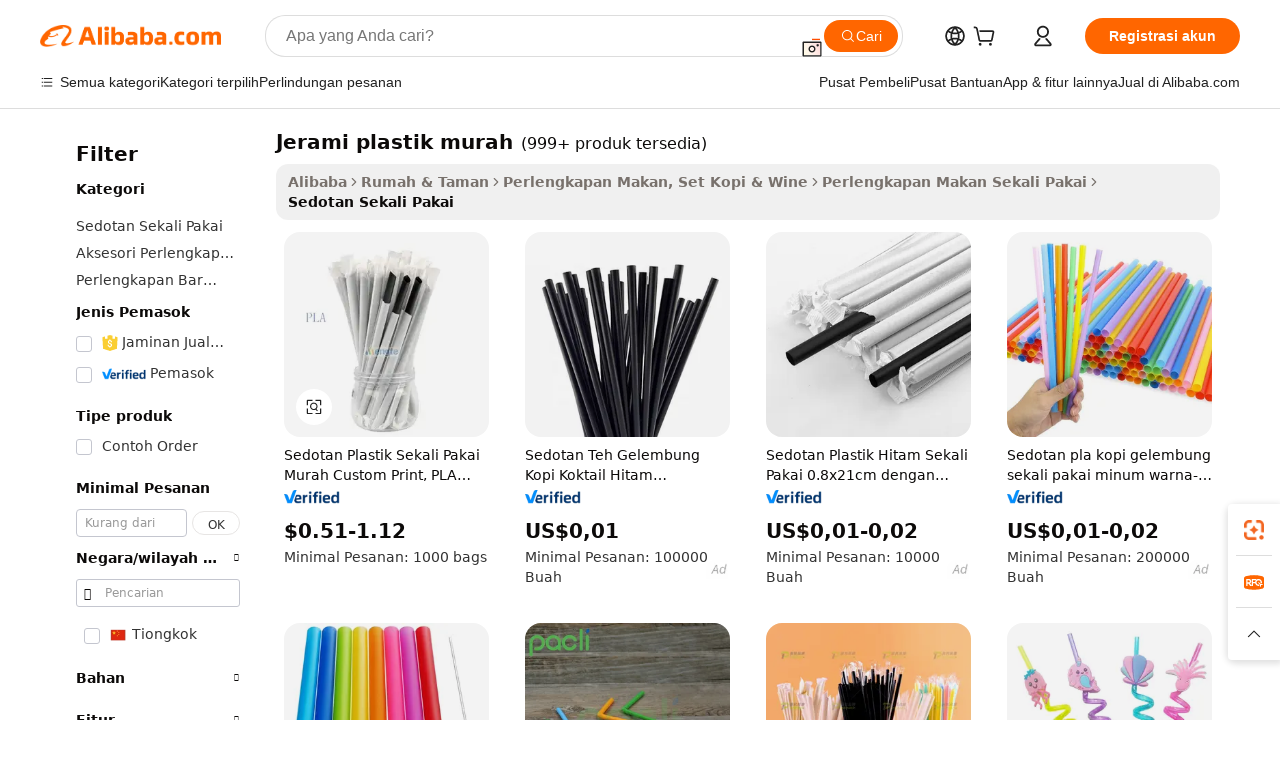

--- FILE ---
content_type: text/html;charset=UTF-8
request_url: https://indonesian.alibaba.com/g/cheap-plastic-straw.html
body_size: 181618
content:

<!-- screen_content -->

    <!-- tangram:5410 begin-->
    <!-- tangram:529998 begin-->
    
<!DOCTYPE html>
<html lang="id" dir="ltr">
  <head>
        <script>
      window.__BB = {
        scene: window.__bb_scene || 'traffic-free-goods'
      };
      window.__BB.BB_CWV_IGNORE = {
          lcp_element: ['#icbu-buyer-pc-top-banner'],
          lcp_url: [],
        };
      window._timing = {}
      window._timing.first_start = Date.now();
      window.needLoginInspiration = Boolean(false);
      // 变量用于标记页面首次可见时间
      let firstVisibleTime = null;
      if (typeof document.hidden !== 'undefined') {
        // 页面首次加载时直接统计
        if (!document.hidden) {
          firstVisibleTime = Date.now();
          window.__BB_timex = 1
        } else {
          // 页面不可见时监听 visibilitychange 事件
          document.addEventListener('visibilitychange', () => {
            if (!document.hidden) {
              firstVisibleTime = Date.now();
              window.__BB_timex = firstVisibleTime - window.performance.timing.navigationStart
              window.__BB.firstVisibleTime = window.__BB_timex
              console.log("Page became visible after "+ window.__BB_timex + " ms");
            }
          }, { once: true });  // 确保只触发一次
        }
      } else {
        console.warn('Page Visibility API is not supported in this browser.');
      }
    </script>
        <meta name="data-spm" content="a2700">
        <meta name="aplus-xplug" content="NONE">
        <meta name="aplus-icbu-disable-umid" content="1">
        <meta name="google-translate-customization" content="9de59014edaf3b99-22e1cf3b5ca21786-g00bb439a5e9e5f8f-f">
    <meta name="yandex-verification" content="25a76ba8e4443bb3" />
    <meta name="msvalidate.01" content="E3FBF0E89B724C30844BF17C59608E8F" />
    <meta name="viewport" content="width=device-width, initial-scale=1.0, maximum-scale=5.0, user-scalable=yes">
        <link rel="preconnect" href="https://s.alicdn.com/" crossorigin>
    <link rel="dns-prefetch" href="https://s.alicdn.com">
                        <link rel="preload" href="https://s.alicdn.com/@g/alilog/??aplus_plugin_icbufront/index.js,mlog/aplus_v2.js" as="script">
        <link rel="preload" href="https://s.alicdn.com/@img/imgextra/i2/O1CN0153JdbU26g4bILVOyC_!!6000000007690-2-tps-418-58.png" as="image">
        <script>
            window.__APLUS_ABRATE__ = {
        perf_group: 'base64cached',
        scene: "traffic-free-goods",
      };
    </script>
    <meta name="aplus-mmstat-timeout" content="15000">
        <meta content="text/html; charset=utf-8" http-equiv="Content-Type">
          <title>Cari Kualitas tinggi jerami plastik murah Produsen dan jerami plastik murah di Alibaba.com</title>
      <meta name="keywords" content="plastic straws,plastic cup with straw,plastic tumbler with straw">
      <meta name="description" content="Cari Kualitas tinggi Jerami Plastik Murah Produsen Jerami Plastik Murah Pemasok dan Jerami Plastik Murah Produk di Harga Terbaik di Alibaba.com">
            <meta name="pagetiming-rate" content="9">
      <meta name="pagetiming-resource-rate" content="4">
                    <link rel="canonical" href="https://indonesian.alibaba.com/g/cheap-plastic-straw.html">
                              <link rel="alternate" hreflang="fr" href="https://french.alibaba.com/g/cheap-plastic-straw.html">
                  <link rel="alternate" hreflang="de" href="https://german.alibaba.com/g/cheap-plastic-straw.html">
                  <link rel="alternate" hreflang="pt" href="https://portuguese.alibaba.com/g/cheap-plastic-straw.html">
                  <link rel="alternate" hreflang="it" href="https://italian.alibaba.com/g/cheap-plastic-straw.html">
                  <link rel="alternate" hreflang="es" href="https://spanish.alibaba.com/g/cheap-plastic-straw.html">
                  <link rel="alternate" hreflang="ru" href="https://russian.alibaba.com/g/cheap-plastic-straw.html">
                  <link rel="alternate" hreflang="ko" href="https://korean.alibaba.com/g/cheap-plastic-straw.html">
                  <link rel="alternate" hreflang="ar" href="https://arabic.alibaba.com/g/cheap-plastic-straw.html">
                  <link rel="alternate" hreflang="ja" href="https://japanese.alibaba.com/g/cheap-plastic-straw.html">
                  <link rel="alternate" hreflang="tr" href="https://turkish.alibaba.com/g/cheap-plastic-straw.html">
                  <link rel="alternate" hreflang="th" href="https://thai.alibaba.com/g/cheap-plastic-straw.html">
                  <link rel="alternate" hreflang="vi" href="https://vietnamese.alibaba.com/g/cheap-plastic-straw.html">
                  <link rel="alternate" hreflang="nl" href="https://dutch.alibaba.com/g/cheap-plastic-straw.html">
                  <link rel="alternate" hreflang="he" href="https://hebrew.alibaba.com/g/cheap-plastic-straw.html">
                  <link rel="alternate" hreflang="id" href="https://indonesian.alibaba.com/g/cheap-plastic-straw.html">
                  <link rel="alternate" hreflang="hi" href="https://hindi.alibaba.com/g/cheap-plastic-straw.html">
                  <link rel="alternate" hreflang="en" href="https://www.alibaba.com/showroom/cheap-plastic-straw.html">
                  <link rel="alternate" hreflang="zh" href="https://chinese.alibaba.com/g/cheap-plastic-straw.html">
                  <link rel="alternate" hreflang="x-default" href="https://www.alibaba.com/showroom/cheap-plastic-straw.html">
                                        <script>
      // Aplus 配置自动打点
      var queue = window.goldlog_queue || (window.goldlog_queue = []);
      var tags = ["button", "a", "div", "span", "i", "svg", "input", "li", "tr"];
      queue.push(
        {
          action: 'goldlog.appendMetaInfo',
          arguments: [
            'aplus-auto-exp',
            [
              {
                logkey: '/sc.ug_msite.new_product_exp',
                cssSelector: '[data-spm-exp]',
                props: ["data-spm-exp"],
              },
              {
                logkey: '/sc.ug_pc.seolist_product_exp',
                cssSelector: '.traffic-card-gallery',
                props: ["data-spm-exp"],
              }
            ]
          ]
        }
      )
      queue.push({
        action: 'goldlog.setMetaInfo',
        arguments: ['aplus-auto-clk', JSON.stringify(tags.map(tag =>({
          "logkey": "/sc.ug_msite.new_product_clk",
          tag,
          "filter": "data-spm-clk",
          "props": ["data-spm-clk"]
        })))],
      });
    </script>
  </head>
  <div id="icbu-header"><div id="the-new-header" data-version="4.4.0" data-tnh-auto-exp="tnh-expose" data-scenes="search-products" style="position: relative;background-color: #fff;border-bottom: 1px solid #ddd;box-sizing: border-box; font-family:Inter,SF Pro Text,Roboto,Helvetica Neue,Helvetica,Tahoma,Arial,PingFang SC,Microsoft YaHei;"><div style="display: flex;align-items:center;height: 72px;min-width: 1200px;max-width: 1580px;margin: 0 auto;padding: 0 40px;box-sizing: border-box;"><img style="height: 29px; width: 209px;" src="https://s.alicdn.com/@img/imgextra/i2/O1CN0153JdbU26g4bILVOyC_!!6000000007690-2-tps-418-58.png" alt="" /></div><div style="min-width: 1200px;max-width: 1580px;margin: 0 auto;overflow: hidden;font-size: 14px;display: flex;justify-content: space-between;padding: 0 40px;box-sizing: border-box;"><div style="display: flex; align-items: center; justify-content: space-between"><div style="position: relative; height: 36px; padding: 0 28px 0 20px">All categories</div><div style="position: relative; height: 36px; padding-right: 28px">Featured selections</div><div style="position: relative; height: 36px">Trade Assurance</div></div><div style="display: flex; align-items: center; justify-content: space-between"><div style="position: relative; height: 36px; padding-right: 28px">Buyer Central</div><div style="position: relative; height: 36px; padding-right: 28px">Help Center</div><div style="position: relative; height: 36px; padding-right: 28px">Get the app</div><div style="position: relative; height: 36px">Become a supplier</div></div></div></div></div></div>
  <body data-spm="7724857" style="min-height: calc(100vh + 1px)"><script 
id="beacon-aplus"   
src="//s.alicdn.com/@g/alilog/??aplus_plugin_icbufront/index.js,mlog/aplus_v2.js"
exparams="aplus=async&userid=&aplus&ali_beacon_id=&ali_apache_id=&ali_apache_track=&ali_apache_tracktmp=&eagleeye_traceid=2101d10b17693850672358837e0c51&ip=18%2e217%2e77%2e221&dmtrack_c={ali%5fresin%5ftrace%3dse%5frst%3dnull%7csp%5fviewtype%3dY%7cset%3d3%7cser%3d1007%7cpageId%3d4d0cddfdee6d4338adc4338468987aaa%7cm%5fpageid%3dnull%7cpvmi%3d0d73fac1518f4249ad024240eb189c22%7csek%5fsepd%3djerami%2bplastik%2bmurah%7csek%3dcheap%2bplastic%2bstraw%7cse%5fpn%3d1%7cp4pid%3d689d9e59%2dd6dc%2d4048%2dafc9%2d1525d573966b%7csclkid%3dnull%7cforecast%5fpost%5fcate%3dnull%7cseo%5fnew%5fuser%5fflag%3dfalse%7ccategoryId%3d201474601%7cseo%5fsearch%5fmodel%5fupgrade%5fv2%3d2025070801%7cseo%5fmodule%5fcard%5f20240624%3d202406242%7clong%5ftext%5fgoogle%5ftranslate%5fv2%3d2407142%7cseo%5fcontent%5ftd%5fbottom%5ftext%5fupdate%5fkey%3d2025070801%7cseo%5fsearch%5fmodel%5fupgrade%5fv3%3d2025072201%7cdamo%5falt%5freplace%3d2485818%7cseo%5fsearch%5fmodel%5fmulti%5fupgrade%5fv3%3d2025081101%7cwap%5fcross%3d2007659%7cwap%5fcs%5faction%3d2005494%7cAPP%5fVisitor%5fActive%3d26701%7cseo%5fshowroom%5fgoods%5fmix%3d2005244%7cseo%5fdefault%5fcached%5flong%5ftext%5ffrom%5fnew%5fkeyword%5fstep%3d2024122502%7cshowroom%5fgeneral%5ftemplate%3d2005292%7cshowroom%5freview%3d20230308%7cwap%5fcs%5ftext%3dnull%7cstructured%5fdata%3d2025052702%7cseo%5fmulti%5fstyle%5ftext%5fupdate%3d2511181%7cpc%5fnew%5fheader%3dnull%7cseo%5fmeta%5fcate%5ftemplate%5fv1%3d2025042401%7cseo%5fmeta%5ftd%5fsearch%5fkeyword%5fstep%5fv1%3d2025040999%7cseo%5fshowroom%5fbiz%5fbabablog%3d2809001%7cshowroom%5fft%5flong%5ftext%5fbaks%3d80802%7cAPP%5fGrowing%5fBuyer%5fHigh%5fIntent%5fActive%3d25488%7cshowroom%5fpc%5fv2019%3d2104%7cAPP%5fProspecting%5fBuyer%3d26712%7ccache%5fcontrol%3dnull%7cAPP%5fChurned%5fCore%5fBuyer%3d25463%7cseo%5fdefault%5fcached%5flong%5ftext%5fstep%3d24110802%7camp%5flighthouse%5fscore%5fimage%3d19657%7cseo%5fft%5ftranslate%5fgemini%3d25012003%7cwap%5fnode%5fssr%3d2015725%7cdataphant%5fopen%3d27030%7clongtext%5fmulti%5fstyle%5fexpand%5frussian%3d2510141%7cseo%5flongtext%5fgoogle%5fdata%5fsection%3d25021702%7cindustry%5fpopular%5ffloor%3dnull%7cwap%5fad%5fgoods%5fproduct%5finterval%3dnull%7cseo%5fgoods%5fbootom%5fwholesale%5flink%3dnull%7cseo%5fkeyword%5faatest%3d4%7cseo%5fmiddle%5fwholesale%5flink%3dnull%7cft%5flong%5ftext%5fenpand%5fstep2%3d121602%7cseo%5fft%5flongtext%5fexpand%5fstep3%3d25012102%7cseo%5fwap%5fheadercard%3d2006288%7cAPP%5fChurned%5fInactive%5fVisitor%3d25497%7cAPP%5fGrowing%5fBuyer%5fHigh%5fIntent%5fInactive%3d25484%7cseo%5fmeta%5ftd%5fmulti%5fkey%3d2025061801%7ctop%5frecommend%5f20250120%3d202501201%7clongtext%5fmulti%5fstyle%5fexpand%5ffrench%5fcopy%3d25091802%7clongtext%5fmulti%5fstyle%5fexpand%5ffrench%5fcopy%5fcopy%3d25092502%7cseo%5ffloor%5fexp%3dnull%7cseo%5fshowroom%5falgo%5flink%3d17764%7cseo%5fmeta%5ftd%5faib%5fgeneral%5fkey%3d2025091900%7ccountry%5findustry%3d202311033%7cpc%5ffree%5fswitchtosearch%3d2020529%7cshowroom%5fft%5flong%5ftext%5fenpand%5fstep1%3d101102%7cseo%5fshowroom%5fnorel%3dnull%7cplp%5fstyle%5f25%5fpc%3d202505222%7cseo%5fggs%5flayer%3d10011%7cquery%5fmutil%5flang%5ftranslate%3d2025060300%7cseo%5fsearch%5fmulti%5fsearch%5ftype%5fv2%3d2026012201%7cAPP%5fChurned%5fBuyer%3d25468%7cstream%5frender%5fperf%5fopt%3d2309181%7cwap%5fgoods%3d2007383%7cseo%5fshowroom%5fsimilar%5f20240614%3d202406142%7cchinese%5fopen%3d6307%7cquery%5fgpt%5ftranslate%3d20240820%7cad%5fproduct%5finterval%3dnull%7camp%5fto%5fpwa%3d2007359%7cplp%5faib%5fmulti%5fai%5fmeta%3d20250401%7cwap%5fsupplier%5fcontent%3dnull%7cpc%5ffree%5frefactoring%3d20220315%7csso%5foem%5ffloor%3d30031%7cAPP%5fGrowing%5fBuyer%5fInactive%3d25475%7cseo%5fpc%5fnew%5fview%5f20240807%3d202408072%7cseo%5fbottom%5ftext%5fentity%5fkey%5fcopy%3d2025062400%7cstream%5frender%3d433763%7cseo%5fmodule%5fcard%5f20240424%3d202404241%7cseo%5ftitle%5freplace%5f20191226%3d5841%7clongtext%5fmulti%5fstyle%5fexpand%3d25090802%7cgoogleweblight%3d6516%7clighthouse%5fbase64%3d2005760%7cAPP%5fProspecting%5fBuyer%5fActive%3d26719%7cad%5fgoods%5fproduct%5finterval%3dnull%7cseo%5fbottom%5fdeep%5fextend%5fkw%5fkey%3d2025071101%7clongtext%5fmulti%5fstyle%5fexpand%5fturkish%3d25102802%7cilink%5fuv%3d20240911%7cwap%5flist%5fwakeup%3d2005832%7ctpp%5fcrosslink%5fpc%3d20205311%7cseo%5ftop%5fbooth%3d18501%7cAPP%5fGrowing%5fBuyer%5fLess%5fActive%3d25472%7cseo%5fsearch%5fmodel%5fupgrade%5frank%3d2025092401%7cgoodslayer%3d7977%7cft%5flong%5ftext%5ftranslate%5fexpand%5fstep1%3d24110802%7cseo%5fheaderstyle%5ftraffic%5fkey%5fv1%3d2025072100%7ccrosslink%5fswitch%3d2008141%7cp4p%5foutline%3d20240328%7cseo%5fmeta%5ftd%5faib%5fv2%5fkey%3d2025091800%7crts%5fmulti%3d2008404%7cseo%5fad%5foptimization%5fkey%5fv2%3d2025072300%7cAPP%5fVisitor%5fLess%5fActive%3d26698%7cseo%5fsearch%5franker%5fid%3d2025112401%7cplp%5fstyle%5f25%3d202505192%7ccdn%5fvm%3d2007368%7cwap%5fad%5fproduct%5finterval%3dnull%7cseo%5fsearch%5fmodel%5fmulti%5fupgrade%5frank%3d2025092401%7cpc%5fcard%5fshare%3d2025081201%7cAPP%5fGrowing%5fBuyer%5fHigh%5fIntent%5fLess%5fActive%3d25480%7cgoods%5ftitle%5fsubstitute%3d9619%7cwap%5fscreen%5fexp%3d2025081400%7creact%5fheader%5ftest%3d202502182%7cpc%5fcs%5fcolor%3d2005788%7cshowroom%5fft%5flong%5ftext%5ftest%3d72502%7cone%5ftap%5flogin%5fABTest%3d202308153%7cseo%5fhyh%5fshow%5ftags%3d9867%7cplp%5fstructured%5fdata%3d2508182%7cguide%5fdelete%3d2008526%7cseo%5findustry%5ftemplate%3dnull%7cseo%5fmeta%5ftd%5fmulti%5fes%5fkey%3d2025073101%7cseo%5fshowroom%5fdata%5fmix%3d19888%7csso%5ftop%5franking%5ffloor%3d20031%7cseo%5ftd%5fdeep%5fupgrade%5fkey%5fv3%3d2025081101%7cwap%5fue%5fone%3d2025111401%7cshowroom%5fto%5frts%5flink%3d2008480%7ccountrysearch%5ftest%3dnull%7cshowroom%5flist%5fnew%5farrival%3d2811002%7cchannel%5famp%5fto%5fpwa%3dnull%7cseo%5fmulti%5fstyles%5flong%5ftext%3d2503172%7cseo%5fmeta%5ftext%5fmutli%5fcate%5ftemplate%5fv1%3d2025080800%7cseo%5fdefault%5fcached%5fmutil%5flong%5ftext%5fstep%3d24110436%7cseo%5faction%5fpoint%5ftype%3d22823%7cseo%5faib%5ftd%5flaunch%5f20240828%5fcopy%3d202408282%7cseo%5fshowroom%5fwholesale%5flink%3dnull%7cseo%5fperf%5fimprove%3d2023999%7cseo%5fwap%5flist%5fbounce%5f01%3d2063%7cseo%5fwap%5flist%5fbounce%5f02%3d2128%7cAPP%5fGrowing%5fBuyer%5fActive%3d25492%7cvideolayer%3dnull%7cvideo%5fplay%3d2006036%7cAPP%5fChurned%5fMember%5fInactive%3d25501%7cseo%5fgoogle%5fnew%5fstruct%3d438326%7cicbu%5falgo%5fp4p%5fseo%5fad%3d2025072300%7ctpp%5ftrace%3dseoKeyword%2dseoKeyword%5fv3%2dproduct%2dPRODUCT%5fFAIL}&pageid=12d94ddd2101d37c1769385067&hn=ensearchweb033001211124%2erg%2dus%2deast%2eus44&asid=AQAAAABrrHZp3F3DNwAAAADSwDhEpDUIng==&treq=&tres=" async>
</script>
            <style>body{background-color:white;}.no-scrollbar.il-sticky.il-top-0.il-max-h-\[100vh\].il-w-\[200px\].il-flex-shrink-0.il-flex-grow-0.il-overflow-y-scroll{background-color:#FFF;padding-left:12px}</style>
                    <!-- tangram:530006 begin-->
<!--  -->
 <style>
   @keyframes il-spin {
     to {
       transform: rotate(360deg);
     }
   }
   @keyframes il-pulse {
     50% {
       opacity: 0.5;
     }
   }
   .traffic-card-gallery {display: flex;position: relative;flex-direction: column;justify-content: flex-start;border-radius: 0.5rem;background-color: #fff;padding: 0.5rem 0.5rem 1rem;overflow: hidden;font-size: 0.75rem;line-height: 1rem;}
   .traffic-card-list {display: flex;position: relative;flex-direction: row;justify-content: flex-start;border-bottom-width: 1px;background-color: #fff;padding: 1rem;height: 292px;overflow: hidden;font-size: 0.75rem;line-height: 1rem;}
   .product-price {
     b {
       font-size: 22px;
     }
   }
   .skel-loading {
       animation: il-pulse 2s cubic-bezier(0.4, 0, 0.6, 1) infinite;background-color: hsl(60, 4.8%, 95.9%);
   }
 </style>
<div id="first-cached-card">
  <div style="box-sizing:border-box;display: flex;position: absolute;left: 0;right: 0;margin: 0 auto;z-index: 1;min-width: 1200px;max-width: 1580px;padding: 0.75rem 3.25rem 0;pointer-events: none;">
    <!--页面左侧区域-->
    <div style="width: 200px;padding-top: 1rem;padding-left:12px; background-color: #fff;border-radius: 0.25rem">
      <div class="skel-loading" style="height: 1.5rem;width: 50%;border-radius: 0.25rem;"></div>
      <div style="margin-top: 1rem;margin-bottom: 1rem;">
        <div class="skel-loading" style="height: 1rem;width: calc(100% * 5 / 6);"></div>
        <div
          class="skel-loading"
          style="margin-top: 1rem;height: 1rem;width: calc(100% * 8 / 12);"
        ></div>
        <div class="skel-loading" style="margin-top: 1rem;height: 1rem;width: 75%;"></div>
        <div
          class="skel-loading"
          style="margin-top: 1rem;height: 1rem;width: calc(100% * 7 / 12);"
        ></div>
      </div>
      <div class="skel-loading" style="height: 1.5rem;width: 50%;border-radius: 0.25rem;"></div>
      <div style="margin-top: 1rem;margin-bottom: 1rem;">
        <div class="skel-loading" style="height: 1rem;width: calc(100% * 5 / 6);"></div>
        <div
          class="skel-loading"
          style="margin-top: 1rem;height: 1rem;width: calc(100% * 8 / 12);"
        ></div>
        <div class="skel-loading" style="margin-top: 1rem;height: 1rem;width: 75%;"></div>
        <div
          class="skel-loading"
          style="margin-top: 1rem;height: 1rem;width: calc(100% * 7 / 12);"
        ></div>
      </div>
      <div class="skel-loading" style="height: 1.5rem;width: 50%;border-radius: 0.25rem;"></div>
      <div style="margin-top: 1rem;margin-bottom: 1rem;">
        <div class="skel-loading" style="height: 1rem;width: calc(100% * 5 / 6);"></div>
        <div
          class="skel-loading"
          style="margin-top: 1rem;height: 1rem;width: calc(100% * 8 / 12);"
        ></div>
        <div class="skel-loading" style="margin-top: 1rem;height: 1rem;width: 75%;"></div>
        <div
          class="skel-loading"
          style="margin-top: 1rem;height: 1rem;width: calc(100% * 7 / 12);"
        ></div>
      </div>
      <div class="skel-loading" style="height: 1.5rem;width: 50%;border-radius: 0.25rem;"></div>
      <div style="margin-top: 1rem;margin-bottom: 1rem;">
        <div class="skel-loading" style="height: 1rem;width: calc(100% * 5 / 6);"></div>
        <div
          class="skel-loading"
          style="margin-top: 1rem;height: 1rem;width: calc(100% * 8 / 12);"
        ></div>
        <div class="skel-loading" style="margin-top: 1rem;height: 1rem;width: 75%;"></div>
        <div
          class="skel-loading"
          style="margin-top: 1rem;height: 1rem;width: calc(100% * 7 / 12);"
        ></div>
      </div>
      <div class="skel-loading" style="height: 1.5rem;width: 50%;border-radius: 0.25rem;"></div>
      <div style="margin-top: 1rem;margin-bottom: 1rem;">
        <div class="skel-loading" style="height: 1rem;width: calc(100% * 5 / 6);"></div>
        <div
          class="skel-loading"
          style="margin-top: 1rem;height: 1rem;width: calc(100% * 8 / 12);"
        ></div>
        <div class="skel-loading" style="margin-top: 1rem;height: 1rem;width: 75%;"></div>
        <div
          class="skel-loading"
          style="margin-top: 1rem;height: 1rem;width: calc(100% * 7 / 12);"
        ></div>
      </div>
      <div class="skel-loading" style="height: 1.5rem;width: 50%;border-radius: 0.25rem;"></div>
      <div style="margin-top: 1rem;margin-bottom: 1rem;">
        <div class="skel-loading" style="height: 1rem;width: calc(100% * 5 / 6);"></div>
        <div
          class="skel-loading"
          style="margin-top: 1rem;height: 1rem;width: calc(100% * 8 / 12);"
        ></div>
        <div class="skel-loading" style="margin-top: 1rem;height: 1rem;width: 75%;"></div>
        <div
          class="skel-loading"
          style="margin-top: 1rem;height: 1rem;width: calc(100% * 7 / 12);"
        ></div>
      </div>
    </div>
    <!--页面主体区域-->
    <div style="flex: 1 1 0%; overflow: hidden;padding: 0.5rem 0.5rem 0.5rem 1.5rem">
      <div style="height: 1.25rem;margin-bottom: 1rem;"></div>
      <!-- keywords -->
      <div style="margin-bottom: 1rem;height: 1.75rem;font-weight: 700;font-size: 1.25rem;line-height: 1.75rem;"></div>
      <!-- longtext -->
            <div style="width: calc(25% - 0.9rem);pointer-events: auto">
        <div class="traffic-card-gallery">
          <!-- ProductImage -->
          <a href="//www.alibaba.com/product-detail/Custom-Printed-Cheap-Disposable-Plastic-Straw_60818446093.html?from=SEO" target="_blank" style="position: relative;margin-bottom: 0.5rem;aspect-ratio: 1;overflow: hidden;border-radius: 0.5rem;">
            <div style="display: flex; overflow: hidden">
              <div style="position: relative;margin: 0;width: 100%;min-width: 0;flex-shrink: 0;flex-grow: 0;flex-basis: 100%;padding: 0;">
                <img style="position: relative; aspect-ratio: 1; width: 100%" src="[data-uri]" loading="eager" />
                <div style="position: absolute;left: 0;bottom: 0;right: 0;top: 0;background-color: #000;opacity: 0.05;"></div>
              </div>
            </div>
          </a>
          <div style="display: flex;flex: 1 1 0%;flex-direction: column;justify-content: space-between;">
            <div>
              <a class="skel-loading" style="margin-top: 0.5rem;display:inline-block;width:100%;height:1rem;" href="//www.alibaba.com/product-detail/Custom-Printed-Cheap-Disposable-Plastic-Straw_60818446093.html" target="_blank"></a>
              <a class="skel-loading" style="margin-top: 0.125rem;display:inline-block;width:100%;height:1rem;" href="//www.alibaba.com/product-detail/Custom-Printed-Cheap-Disposable-Plastic-Straw_60818446093.html" target="_blank"></a>
              <div class="skel-loading" style="margin-top: 0.25rem;height:1.625rem;width:75%"></div>
              <div class="skel-loading" style="margin-top: 0.5rem;height: 1rem;width:50%"></div>
              <div class="skel-loading" style="margin-top:0.25rem;height:1rem;width:25%"></div>
            </div>
          </div>

        </div>
      </div>

    </div>
  </div>
</div>
<!-- tangram:530006 end-->
            <style>.component-left-filter-callback{display:flex;position:relative;margin-top:10px;height:1200px}.component-left-filter-callback img{width:200px}.component-left-filter-callback i{position:absolute;top:5%;left:50%}.related-search-wrapper{padding:.5rem;--tw-bg-opacity: 1;background-color:#fff;background-color:rgba(255,255,255,var(--tw-bg-opacity, 1));border-width:1px;border-color:var(--input)}.related-search-wrapper .related-search-box{margin:12px 16px}.related-search-wrapper .related-search-box .related-search-title{display:inline;float:start;color:#666;word-wrap:break-word;margin-right:12px;width:13%}.related-search-wrapper .related-search-box .related-search-content{display:flex;flex-wrap:wrap}.related-search-wrapper .related-search-box .related-search-content .related-search-link{margin-right:12px;width:23%;overflow:hidden;color:#666;text-overflow:ellipsis;white-space:nowrap}.product-title img{margin-right:.5rem;display:inline-block;height:1rem;vertical-align:sub}.product-price b{font-size:22px}.similar-icon{position:absolute;bottom:12px;z-index:2;right:12px}.rfq-card{display:inline-block;position:relative;box-sizing:border-box;margin-bottom:36px}.rfq-card .rfq-card-content{display:flex;position:relative;flex-direction:column;align-items:flex-start;background-size:cover;background-color:#fff;padding:12px;width:100%;height:100%}.rfq-card .rfq-card-content .rfq-card-icon{margin-top:50px}.rfq-card .rfq-card-content .rfq-card-icon img{width:45px}.rfq-card .rfq-card-content .rfq-card-top-title{margin-top:14px;color:#222;font-weight:400;font-size:16px}.rfq-card .rfq-card-content .rfq-card-title{margin-top:24px;color:#333;font-weight:800;font-size:20px}.rfq-card .rfq-card-content .rfq-card-input-box{margin-top:24px;width:100%}.rfq-card .rfq-card-content .rfq-card-input-box textarea{box-sizing:border-box;border:1px solid #ddd;border-radius:4px;background-color:#fff;padding:9px 12px;width:100%;height:88px;resize:none;color:#666;font-weight:400;font-size:13px;font-family:inherit}.rfq-card .rfq-card-content .rfq-card-button{margin-top:24px;border:1px solid #666;border-radius:16px;background-color:#fff;width:67%;color:#000;font-weight:700;font-size:14px;line-height:30px;text-align:center}[data-modulename^=ProductList-] div{contain-intrinsic-size:auto 500px}.traffic-card-gallery:hover{--tw-shadow: 0px 2px 6px 2px rgba(0,0,0,.12157);--tw-shadow-colored: 0px 2px 6px 2px var(--tw-shadow-color);box-shadow:0 0 #0000,0 0 #0000,0 2px 6px 2px #0000001f;box-shadow:var(--tw-ring-offset-shadow, 0 0 rgba(0,0,0,0)),var(--tw-ring-shadow, 0 0 rgba(0,0,0,0)),var(--tw-shadow);z-index:10}.traffic-card-gallery{position:relative;display:flex;flex-direction:column;justify-content:flex-start;overflow:hidden;border-radius:.75rem;--tw-bg-opacity: 1;background-color:#fff;background-color:rgba(255,255,255,var(--tw-bg-opacity, 1));padding:.5rem;font-size:.75rem;line-height:1rem}.traffic-card-list{position:relative;display:flex;height:292px;flex-direction:row;justify-content:flex-start;overflow:hidden;border-bottom-width:1px;--tw-bg-opacity: 1;background-color:#fff;background-color:rgba(255,255,255,var(--tw-bg-opacity, 1));padding:1rem;font-size:.75rem;line-height:1rem}.traffic-card-g-industry:hover{--tw-shadow: 0 0 10px rgba(0,0,0,.1);--tw-shadow-colored: 0 0 10px var(--tw-shadow-color);box-shadow:0 0 #0000,0 0 #0000,0 0 10px #0000001a;box-shadow:var(--tw-ring-offset-shadow, 0 0 rgba(0,0,0,0)),var(--tw-ring-shadow, 0 0 rgba(0,0,0,0)),var(--tw-shadow)}.traffic-card-g-industry{position:relative;border-radius:var(--radius);--tw-bg-opacity: 1;background-color:#fff;background-color:rgba(255,255,255,var(--tw-bg-opacity, 1));padding:1.25rem .75rem .75rem;font-size:.875rem;line-height:1.25rem}.module-filter-section-wrapper{max-height:none!important;overflow-x:hidden}*,:before,:after{--tw-border-spacing-x: 0;--tw-border-spacing-y: 0;--tw-translate-x: 0;--tw-translate-y: 0;--tw-rotate: 0;--tw-skew-x: 0;--tw-skew-y: 0;--tw-scale-x: 1;--tw-scale-y: 1;--tw-pan-x: ;--tw-pan-y: ;--tw-pinch-zoom: ;--tw-scroll-snap-strictness: proximity;--tw-gradient-from-position: ;--tw-gradient-via-position: ;--tw-gradient-to-position: ;--tw-ordinal: ;--tw-slashed-zero: ;--tw-numeric-figure: ;--tw-numeric-spacing: ;--tw-numeric-fraction: ;--tw-ring-inset: ;--tw-ring-offset-width: 0px;--tw-ring-offset-color: #fff;--tw-ring-color: rgba(59, 130, 246, .5);--tw-ring-offset-shadow: 0 0 rgba(0,0,0,0);--tw-ring-shadow: 0 0 rgba(0,0,0,0);--tw-shadow: 0 0 rgba(0,0,0,0);--tw-shadow-colored: 0 0 rgba(0,0,0,0);--tw-blur: ;--tw-brightness: ;--tw-contrast: ;--tw-grayscale: ;--tw-hue-rotate: ;--tw-invert: ;--tw-saturate: ;--tw-sepia: ;--tw-drop-shadow: ;--tw-backdrop-blur: ;--tw-backdrop-brightness: ;--tw-backdrop-contrast: ;--tw-backdrop-grayscale: ;--tw-backdrop-hue-rotate: ;--tw-backdrop-invert: ;--tw-backdrop-opacity: ;--tw-backdrop-saturate: ;--tw-backdrop-sepia: ;--tw-contain-size: ;--tw-contain-layout: ;--tw-contain-paint: ;--tw-contain-style: }::backdrop{--tw-border-spacing-x: 0;--tw-border-spacing-y: 0;--tw-translate-x: 0;--tw-translate-y: 0;--tw-rotate: 0;--tw-skew-x: 0;--tw-skew-y: 0;--tw-scale-x: 1;--tw-scale-y: 1;--tw-pan-x: ;--tw-pan-y: ;--tw-pinch-zoom: ;--tw-scroll-snap-strictness: proximity;--tw-gradient-from-position: ;--tw-gradient-via-position: ;--tw-gradient-to-position: ;--tw-ordinal: ;--tw-slashed-zero: ;--tw-numeric-figure: ;--tw-numeric-spacing: ;--tw-numeric-fraction: ;--tw-ring-inset: ;--tw-ring-offset-width: 0px;--tw-ring-offset-color: #fff;--tw-ring-color: rgba(59, 130, 246, .5);--tw-ring-offset-shadow: 0 0 rgba(0,0,0,0);--tw-ring-shadow: 0 0 rgba(0,0,0,0);--tw-shadow: 0 0 rgba(0,0,0,0);--tw-shadow-colored: 0 0 rgba(0,0,0,0);--tw-blur: ;--tw-brightness: ;--tw-contrast: ;--tw-grayscale: ;--tw-hue-rotate: ;--tw-invert: ;--tw-saturate: ;--tw-sepia: ;--tw-drop-shadow: ;--tw-backdrop-blur: ;--tw-backdrop-brightness: ;--tw-backdrop-contrast: ;--tw-backdrop-grayscale: ;--tw-backdrop-hue-rotate: ;--tw-backdrop-invert: ;--tw-backdrop-opacity: ;--tw-backdrop-saturate: ;--tw-backdrop-sepia: ;--tw-contain-size: ;--tw-contain-layout: ;--tw-contain-paint: ;--tw-contain-style: }*,:before,:after{box-sizing:border-box;border-width:0;border-style:solid;border-color:#e5e7eb}:before,:after{--tw-content: ""}html,:host{line-height:1.5;-webkit-text-size-adjust:100%;-moz-tab-size:4;-o-tab-size:4;tab-size:4;font-family:ui-sans-serif,system-ui,-apple-system,Segoe UI,Roboto,Ubuntu,Cantarell,Noto Sans,sans-serif,"Apple Color Emoji","Segoe UI Emoji",Segoe UI Symbol,"Noto Color Emoji";font-feature-settings:normal;font-variation-settings:normal;-webkit-tap-highlight-color:transparent}body{margin:0;line-height:inherit}hr{height:0;color:inherit;border-top-width:1px}abbr:where([title]){text-decoration:underline;-webkit-text-decoration:underline dotted;text-decoration:underline dotted}h1,h2,h3,h4,h5,h6{font-size:inherit;font-weight:inherit}a{color:inherit;text-decoration:inherit}b,strong{font-weight:bolder}code,kbd,samp,pre{font-family:ui-monospace,SFMono-Regular,Menlo,Monaco,Consolas,Liberation Mono,Courier New,monospace;font-feature-settings:normal;font-variation-settings:normal;font-size:1em}small{font-size:80%}sub,sup{font-size:75%;line-height:0;position:relative;vertical-align:baseline}sub{bottom:-.25em}sup{top:-.5em}table{text-indent:0;border-color:inherit;border-collapse:collapse}button,input,optgroup,select,textarea{font-family:inherit;font-feature-settings:inherit;font-variation-settings:inherit;font-size:100%;font-weight:inherit;line-height:inherit;letter-spacing:inherit;color:inherit;margin:0;padding:0}button,select{text-transform:none}button,input:where([type=button]),input:where([type=reset]),input:where([type=submit]){-webkit-appearance:button;background-color:transparent;background-image:none}:-moz-focusring{outline:auto}:-moz-ui-invalid{box-shadow:none}progress{vertical-align:baseline}::-webkit-inner-spin-button,::-webkit-outer-spin-button{height:auto}[type=search]{-webkit-appearance:textfield;outline-offset:-2px}::-webkit-search-decoration{-webkit-appearance:none}::-webkit-file-upload-button{-webkit-appearance:button;font:inherit}summary{display:list-item}blockquote,dl,dd,h1,h2,h3,h4,h5,h6,hr,figure,p,pre{margin:0}fieldset{margin:0;padding:0}legend{padding:0}ol,ul,menu{list-style:none;margin:0;padding:0}dialog{padding:0}textarea{resize:vertical}input::-moz-placeholder,textarea::-moz-placeholder{opacity:1;color:#9ca3af}input::placeholder,textarea::placeholder{opacity:1;color:#9ca3af}button,[role=button]{cursor:pointer}:disabled{cursor:default}img,svg,video,canvas,audio,iframe,embed,object{display:block;vertical-align:middle}img,video{max-width:100%;height:auto}[hidden]:where(:not([hidden=until-found])){display:none}:root{--background: hsl(0, 0%, 100%);--foreground: hsl(20, 14.3%, 4.1%);--card: hsl(0, 0%, 100%);--card-foreground: hsl(20, 14.3%, 4.1%);--popover: hsl(0, 0%, 100%);--popover-foreground: hsl(20, 14.3%, 4.1%);--primary: hsl(24, 100%, 50%);--primary-foreground: hsl(60, 9.1%, 97.8%);--secondary: hsl(60, 4.8%, 95.9%);--secondary-foreground: #333;--muted: hsl(60, 4.8%, 95.9%);--muted-foreground: hsl(25, 5.3%, 44.7%);--accent: hsl(60, 4.8%, 95.9%);--accent-foreground: hsl(24, 9.8%, 10%);--destructive: hsl(0, 84.2%, 60.2%);--destructive-foreground: hsl(60, 9.1%, 97.8%);--border: hsl(20, 5.9%, 90%);--input: hsl(20, 5.9%, 90%);--ring: hsl(24.6, 95%, 53.1%);--radius: 1rem}.dark{--background: hsl(20, 14.3%, 4.1%);--foreground: hsl(60, 9.1%, 97.8%);--card: hsl(20, 14.3%, 4.1%);--card-foreground: hsl(60, 9.1%, 97.8%);--popover: hsl(20, 14.3%, 4.1%);--popover-foreground: hsl(60, 9.1%, 97.8%);--primary: hsl(20.5, 90.2%, 48.2%);--primary-foreground: hsl(60, 9.1%, 97.8%);--secondary: hsl(12, 6.5%, 15.1%);--secondary-foreground: hsl(60, 9.1%, 97.8%);--muted: hsl(12, 6.5%, 15.1%);--muted-foreground: hsl(24, 5.4%, 63.9%);--accent: hsl(12, 6.5%, 15.1%);--accent-foreground: hsl(60, 9.1%, 97.8%);--destructive: hsl(0, 72.2%, 50.6%);--destructive-foreground: hsl(60, 9.1%, 97.8%);--border: hsl(12, 6.5%, 15.1%);--input: hsl(12, 6.5%, 15.1%);--ring: hsl(20.5, 90.2%, 48.2%)}*{border-color:#e7e5e4;border-color:var(--border)}body{background-color:#fff;background-color:var(--background);color:#0c0a09;color:var(--foreground)}.il-sr-only{position:absolute;width:1px;height:1px;padding:0;margin:-1px;overflow:hidden;clip:rect(0,0,0,0);white-space:nowrap;border-width:0}.il-invisible{visibility:hidden}.il-fixed{position:fixed}.il-absolute{position:absolute}.il-relative{position:relative}.il-sticky{position:sticky}.il-inset-0{inset:0}.il--bottom-12{bottom:-3rem}.il--top-12{top:-3rem}.il-bottom-0{bottom:0}.il-bottom-2{bottom:.5rem}.il-bottom-3{bottom:.75rem}.il-bottom-4{bottom:1rem}.il-end-0{right:0}.il-end-2{right:.5rem}.il-end-3{right:.75rem}.il-end-4{right:1rem}.il-left-0{left:0}.il-left-3{left:.75rem}.il-right-0{right:0}.il-right-2{right:.5rem}.il-right-3{right:.75rem}.il-start-0{left:0}.il-start-1\/2{left:50%}.il-start-2{left:.5rem}.il-start-3{left:.75rem}.il-start-\[50\%\]{left:50%}.il-top-0{top:0}.il-top-1\/2{top:50%}.il-top-16{top:4rem}.il-top-4{top:1rem}.il-top-\[50\%\]{top:50%}.il-z-10{z-index:10}.il-z-50{z-index:50}.il-z-\[9999\]{z-index:9999}.il-col-span-4{grid-column:span 4 / span 4}.il-m-0{margin:0}.il-m-3{margin:.75rem}.il-m-auto{margin:auto}.il-mx-auto{margin-left:auto;margin-right:auto}.il-my-3{margin-top:.75rem;margin-bottom:.75rem}.il-my-5{margin-top:1.25rem;margin-bottom:1.25rem}.il-my-auto{margin-top:auto;margin-bottom:auto}.\!il-mb-4{margin-bottom:1rem!important}.il--mt-4{margin-top:-1rem}.il-mb-0{margin-bottom:0}.il-mb-1{margin-bottom:.25rem}.il-mb-2{margin-bottom:.5rem}.il-mb-3{margin-bottom:.75rem}.il-mb-4{margin-bottom:1rem}.il-mb-5{margin-bottom:1.25rem}.il-mb-6{margin-bottom:1.5rem}.il-mb-8{margin-bottom:2rem}.il-mb-\[-0\.75rem\]{margin-bottom:-.75rem}.il-mb-\[0\.125rem\]{margin-bottom:.125rem}.il-me-1{margin-right:.25rem}.il-me-2{margin-right:.5rem}.il-me-3{margin-right:.75rem}.il-me-auto{margin-right:auto}.il-mr-1{margin-right:.25rem}.il-mr-2{margin-right:.5rem}.il-ms-1{margin-left:.25rem}.il-ms-4{margin-left:1rem}.il-ms-5{margin-left:1.25rem}.il-ms-8{margin-left:2rem}.il-ms-\[\.375rem\]{margin-left:.375rem}.il-ms-auto{margin-left:auto}.il-mt-0{margin-top:0}.il-mt-0\.5{margin-top:.125rem}.il-mt-1{margin-top:.25rem}.il-mt-2{margin-top:.5rem}.il-mt-3{margin-top:.75rem}.il-mt-4{margin-top:1rem}.il-mt-6{margin-top:1.5rem}.il-line-clamp-1{overflow:hidden;display:-webkit-box;-webkit-box-orient:vertical;-webkit-line-clamp:1}.il-line-clamp-2{overflow:hidden;display:-webkit-box;-webkit-box-orient:vertical;-webkit-line-clamp:2}.il-line-clamp-6{overflow:hidden;display:-webkit-box;-webkit-box-orient:vertical;-webkit-line-clamp:6}.il-inline-block{display:inline-block}.il-inline{display:inline}.il-flex{display:flex}.il-inline-flex{display:inline-flex}.il-grid{display:grid}.il-aspect-square{aspect-ratio:1 / 1}.il-size-5{width:1.25rem;height:1.25rem}.il-h-1{height:.25rem}.il-h-10{height:2.5rem}.il-h-11{height:2.75rem}.il-h-20{height:5rem}.il-h-24{height:6rem}.il-h-3\.5{height:.875rem}.il-h-4{height:1rem}.il-h-40{height:10rem}.il-h-6{height:1.5rem}.il-h-8{height:2rem}.il-h-9{height:2.25rem}.il-h-\[150px\]{height:150px}.il-h-\[152px\]{height:152px}.il-h-\[18\.25rem\]{height:18.25rem}.il-h-\[292px\]{height:292px}.il-h-\[600px\]{height:600px}.il-h-auto{height:auto}.il-h-fit{height:-moz-fit-content;height:fit-content}.il-h-full{height:100%}.il-h-screen{height:100vh}.il-max-h-\[100vh\]{max-height:100vh}.il-w-1\/2{width:50%}.il-w-10{width:2.5rem}.il-w-10\/12{width:83.333333%}.il-w-4{width:1rem}.il-w-6{width:1.5rem}.il-w-64{width:16rem}.il-w-7\/12{width:58.333333%}.il-w-72{width:18rem}.il-w-8{width:2rem}.il-w-8\/12{width:66.666667%}.il-w-9{width:2.25rem}.il-w-9\/12{width:75%}.il-w-\[200px\]{width:200px}.il-w-\[84px\]{width:84px}.il-w-fit{width:-moz-fit-content;width:fit-content}.il-w-full{width:100%}.il-w-screen{width:100vw}.il-min-w-0{min-width:0px}.il-min-w-3{min-width:.75rem}.il-min-w-\[1200px\]{min-width:1200px}.il-max-w-\[1000px\]{max-width:1000px}.il-max-w-\[1580px\]{max-width:1580px}.il-max-w-full{max-width:100%}.il-max-w-lg{max-width:32rem}.il-flex-1{flex:1 1 0%}.il-flex-shrink-0,.il-shrink-0{flex-shrink:0}.il-flex-grow-0,.il-grow-0{flex-grow:0}.il-basis-24{flex-basis:6rem}.il-basis-full{flex-basis:100%}.il-origin-\[--radix-tooltip-content-transform-origin\]{transform-origin:var(--radix-tooltip-content-transform-origin)}.il--translate-x-1\/2{--tw-translate-x: -50%;transform:translate(-50%,var(--tw-translate-y)) rotate(var(--tw-rotate)) skew(var(--tw-skew-x)) skewY(var(--tw-skew-y)) scaleX(var(--tw-scale-x)) scaleY(var(--tw-scale-y));transform:translate(var(--tw-translate-x),var(--tw-translate-y)) rotate(var(--tw-rotate)) skew(var(--tw-skew-x)) skewY(var(--tw-skew-y)) scaleX(var(--tw-scale-x)) scaleY(var(--tw-scale-y))}.il--translate-y-1\/2{--tw-translate-y: -50%;transform:translate(var(--tw-translate-x),-50%) rotate(var(--tw-rotate)) skew(var(--tw-skew-x)) skewY(var(--tw-skew-y)) scaleX(var(--tw-scale-x)) scaleY(var(--tw-scale-y));transform:translate(var(--tw-translate-x),var(--tw-translate-y)) rotate(var(--tw-rotate)) skew(var(--tw-skew-x)) skewY(var(--tw-skew-y)) scaleX(var(--tw-scale-x)) scaleY(var(--tw-scale-y))}.il-translate-x-\[-50\%\]{--tw-translate-x: -50%;transform:translate(-50%,var(--tw-translate-y)) rotate(var(--tw-rotate)) skew(var(--tw-skew-x)) skewY(var(--tw-skew-y)) scaleX(var(--tw-scale-x)) scaleY(var(--tw-scale-y));transform:translate(var(--tw-translate-x),var(--tw-translate-y)) rotate(var(--tw-rotate)) skew(var(--tw-skew-x)) skewY(var(--tw-skew-y)) scaleX(var(--tw-scale-x)) scaleY(var(--tw-scale-y))}.il-translate-y-\[-50\%\]{--tw-translate-y: -50%;transform:translate(var(--tw-translate-x),-50%) rotate(var(--tw-rotate)) skew(var(--tw-skew-x)) skewY(var(--tw-skew-y)) scaleX(var(--tw-scale-x)) scaleY(var(--tw-scale-y));transform:translate(var(--tw-translate-x),var(--tw-translate-y)) rotate(var(--tw-rotate)) skew(var(--tw-skew-x)) skewY(var(--tw-skew-y)) scaleX(var(--tw-scale-x)) scaleY(var(--tw-scale-y))}.il-rotate-90{--tw-rotate: 90deg;transform:translate(var(--tw-translate-x),var(--tw-translate-y)) rotate(90deg) skew(var(--tw-skew-x)) skewY(var(--tw-skew-y)) scaleX(var(--tw-scale-x)) scaleY(var(--tw-scale-y));transform:translate(var(--tw-translate-x),var(--tw-translate-y)) rotate(var(--tw-rotate)) skew(var(--tw-skew-x)) skewY(var(--tw-skew-y)) scaleX(var(--tw-scale-x)) scaleY(var(--tw-scale-y))}@keyframes il-pulse{50%{opacity:.5}}.il-animate-pulse{animation:il-pulse 2s cubic-bezier(.4,0,.6,1) infinite}@keyframes il-spin{to{transform:rotate(360deg)}}.il-animate-spin{animation:il-spin 1s linear infinite}.il-cursor-pointer{cursor:pointer}.il-list-disc{list-style-type:disc}.il-grid-cols-2{grid-template-columns:repeat(2,minmax(0,1fr))}.il-grid-cols-4{grid-template-columns:repeat(4,minmax(0,1fr))}.il-flex-row{flex-direction:row}.il-flex-col{flex-direction:column}.il-flex-col-reverse{flex-direction:column-reverse}.il-flex-wrap{flex-wrap:wrap}.il-flex-nowrap{flex-wrap:nowrap}.il-items-start{align-items:flex-start}.il-items-center{align-items:center}.il-items-baseline{align-items:baseline}.il-justify-start{justify-content:flex-start}.il-justify-end{justify-content:flex-end}.il-justify-center{justify-content:center}.il-justify-between{justify-content:space-between}.il-gap-1{gap:.25rem}.il-gap-1\.5{gap:.375rem}.il-gap-10{gap:2.5rem}.il-gap-2{gap:.5rem}.il-gap-3{gap:.75rem}.il-gap-4{gap:1rem}.il-gap-8{gap:2rem}.il-gap-\[\.0938rem\]{gap:.0938rem}.il-gap-\[\.375rem\]{gap:.375rem}.il-gap-\[0\.125rem\]{gap:.125rem}.\!il-gap-x-5{-moz-column-gap:1.25rem!important;column-gap:1.25rem!important}.\!il-gap-y-5{row-gap:1.25rem!important}.il-space-y-1\.5>:not([hidden])~:not([hidden]){--tw-space-y-reverse: 0;margin-top:calc(.375rem * (1 - var(--tw-space-y-reverse)));margin-top:.375rem;margin-top:calc(.375rem * calc(1 - var(--tw-space-y-reverse)));margin-bottom:0rem;margin-bottom:calc(.375rem * var(--tw-space-y-reverse))}.il-space-y-4>:not([hidden])~:not([hidden]){--tw-space-y-reverse: 0;margin-top:calc(1rem * (1 - var(--tw-space-y-reverse)));margin-top:1rem;margin-top:calc(1rem * calc(1 - var(--tw-space-y-reverse)));margin-bottom:0rem;margin-bottom:calc(1rem * var(--tw-space-y-reverse))}.il-overflow-hidden{overflow:hidden}.il-overflow-y-auto{overflow-y:auto}.il-overflow-y-scroll{overflow-y:scroll}.il-truncate{overflow:hidden;text-overflow:ellipsis;white-space:nowrap}.il-text-ellipsis{text-overflow:ellipsis}.il-whitespace-normal{white-space:normal}.il-whitespace-nowrap{white-space:nowrap}.il-break-normal{word-wrap:normal;word-break:normal}.il-break-words{word-wrap:break-word}.il-break-all{word-break:break-all}.il-rounded{border-radius:.25rem}.il-rounded-2xl{border-radius:1rem}.il-rounded-\[0\.5rem\]{border-radius:.5rem}.il-rounded-\[1\.25rem\]{border-radius:1.25rem}.il-rounded-full{border-radius:9999px}.il-rounded-lg{border-radius:1rem;border-radius:var(--radius)}.il-rounded-md{border-radius:calc(1rem - 2px);border-radius:calc(var(--radius) - 2px)}.il-rounded-sm{border-radius:calc(1rem - 4px);border-radius:calc(var(--radius) - 4px)}.il-rounded-xl{border-radius:.75rem}.il-border,.il-border-\[1px\]{border-width:1px}.il-border-b,.il-border-b-\[1px\]{border-bottom-width:1px}.il-border-solid{border-style:solid}.il-border-none{border-style:none}.il-border-\[\#222\]{--tw-border-opacity: 1;border-color:#222;border-color:rgba(34,34,34,var(--tw-border-opacity, 1))}.il-border-\[\#DDD\]{--tw-border-opacity: 1;border-color:#ddd;border-color:rgba(221,221,221,var(--tw-border-opacity, 1))}.il-border-foreground{border-color:#0c0a09;border-color:var(--foreground)}.il-border-input{border-color:#e7e5e4;border-color:var(--input)}.il-bg-\[\#F8F8F8\]{--tw-bg-opacity: 1;background-color:#f8f8f8;background-color:rgba(248,248,248,var(--tw-bg-opacity, 1))}.il-bg-\[\#d9d9d963\]{background-color:#d9d9d963}.il-bg-accent{background-color:#f5f5f4;background-color:var(--accent)}.il-bg-background{background-color:#fff;background-color:var(--background)}.il-bg-black{--tw-bg-opacity: 1;background-color:#000;background-color:rgba(0,0,0,var(--tw-bg-opacity, 1))}.il-bg-black\/80{background-color:#000c}.il-bg-destructive{background-color:#ef4444;background-color:var(--destructive)}.il-bg-gray-300{--tw-bg-opacity: 1;background-color:#d1d5db;background-color:rgba(209,213,219,var(--tw-bg-opacity, 1))}.il-bg-muted{background-color:#f5f5f4;background-color:var(--muted)}.il-bg-orange-500{--tw-bg-opacity: 1;background-color:#f97316;background-color:rgba(249,115,22,var(--tw-bg-opacity, 1))}.il-bg-popover{background-color:#fff;background-color:var(--popover)}.il-bg-primary{background-color:#f60;background-color:var(--primary)}.il-bg-secondary{background-color:#f5f5f4;background-color:var(--secondary)}.il-bg-transparent{background-color:transparent}.il-bg-white{--tw-bg-opacity: 1;background-color:#fff;background-color:rgba(255,255,255,var(--tw-bg-opacity, 1))}.il-bg-opacity-80{--tw-bg-opacity: .8}.il-bg-cover{background-size:cover}.il-bg-no-repeat{background-repeat:no-repeat}.il-fill-black{fill:#000}.il-object-cover{-o-object-fit:cover;object-fit:cover}.il-p-0{padding:0}.il-p-1{padding:.25rem}.il-p-2{padding:.5rem}.il-p-3{padding:.75rem}.il-p-4{padding:1rem}.il-p-5{padding:1.25rem}.il-p-6{padding:1.5rem}.il-px-2{padding-left:.5rem;padding-right:.5rem}.il-px-3{padding-left:.75rem;padding-right:.75rem}.il-py-0\.5{padding-top:.125rem;padding-bottom:.125rem}.il-py-1\.5{padding-top:.375rem;padding-bottom:.375rem}.il-py-10{padding-top:2.5rem;padding-bottom:2.5rem}.il-py-2{padding-top:.5rem;padding-bottom:.5rem}.il-py-3{padding-top:.75rem;padding-bottom:.75rem}.il-pb-0{padding-bottom:0}.il-pb-3{padding-bottom:.75rem}.il-pb-4{padding-bottom:1rem}.il-pb-8{padding-bottom:2rem}.il-pe-0{padding-right:0}.il-pe-2{padding-right:.5rem}.il-pe-3{padding-right:.75rem}.il-pe-4{padding-right:1rem}.il-pe-6{padding-right:1.5rem}.il-pe-8{padding-right:2rem}.il-pe-\[12px\]{padding-right:12px}.il-pe-\[3\.25rem\]{padding-right:3.25rem}.il-pl-4{padding-left:1rem}.il-ps-0{padding-left:0}.il-ps-2{padding-left:.5rem}.il-ps-3{padding-left:.75rem}.il-ps-4{padding-left:1rem}.il-ps-6{padding-left:1.5rem}.il-ps-8{padding-left:2rem}.il-ps-\[12px\]{padding-left:12px}.il-ps-\[3\.25rem\]{padding-left:3.25rem}.il-pt-10{padding-top:2.5rem}.il-pt-4{padding-top:1rem}.il-pt-5{padding-top:1.25rem}.il-pt-6{padding-top:1.5rem}.il-pt-7{padding-top:1.75rem}.il-text-center{text-align:center}.il-text-start{text-align:left}.il-text-2xl{font-size:1.5rem;line-height:2rem}.il-text-base{font-size:1rem;line-height:1.5rem}.il-text-lg{font-size:1.125rem;line-height:1.75rem}.il-text-sm{font-size:.875rem;line-height:1.25rem}.il-text-xl{font-size:1.25rem;line-height:1.75rem}.il-text-xs{font-size:.75rem;line-height:1rem}.il-font-\[600\]{font-weight:600}.il-font-bold{font-weight:700}.il-font-medium{font-weight:500}.il-font-normal{font-weight:400}.il-font-semibold{font-weight:600}.il-leading-3{line-height:.75rem}.il-leading-4{line-height:1rem}.il-leading-\[1\.43\]{line-height:1.43}.il-leading-\[18px\]{line-height:18px}.il-leading-\[26px\]{line-height:26px}.il-leading-none{line-height:1}.il-tracking-tight{letter-spacing:-.025em}.il-text-\[\#00820D\]{--tw-text-opacity: 1;color:#00820d;color:rgba(0,130,13,var(--tw-text-opacity, 1))}.il-text-\[\#222\]{--tw-text-opacity: 1;color:#222;color:rgba(34,34,34,var(--tw-text-opacity, 1))}.il-text-\[\#444\]{--tw-text-opacity: 1;color:#444;color:rgba(68,68,68,var(--tw-text-opacity, 1))}.il-text-\[\#4B1D1F\]{--tw-text-opacity: 1;color:#4b1d1f;color:rgba(75,29,31,var(--tw-text-opacity, 1))}.il-text-\[\#767676\]{--tw-text-opacity: 1;color:#767676;color:rgba(118,118,118,var(--tw-text-opacity, 1))}.il-text-\[\#D04A0A\]{--tw-text-opacity: 1;color:#d04a0a;color:rgba(208,74,10,var(--tw-text-opacity, 1))}.il-text-\[\#F7421E\]{--tw-text-opacity: 1;color:#f7421e;color:rgba(247,66,30,var(--tw-text-opacity, 1))}.il-text-\[\#FF6600\]{--tw-text-opacity: 1;color:#f60;color:rgba(255,102,0,var(--tw-text-opacity, 1))}.il-text-\[\#f7421e\]{--tw-text-opacity: 1;color:#f7421e;color:rgba(247,66,30,var(--tw-text-opacity, 1))}.il-text-destructive-foreground{color:#fafaf9;color:var(--destructive-foreground)}.il-text-foreground{color:#0c0a09;color:var(--foreground)}.il-text-muted-foreground{color:#78716c;color:var(--muted-foreground)}.il-text-popover-foreground{color:#0c0a09;color:var(--popover-foreground)}.il-text-primary{color:#f60;color:var(--primary)}.il-text-primary-foreground{color:#fafaf9;color:var(--primary-foreground)}.il-text-secondary-foreground{color:#333;color:var(--secondary-foreground)}.il-text-white{--tw-text-opacity: 1;color:#fff;color:rgba(255,255,255,var(--tw-text-opacity, 1))}.il-underline{text-decoration-line:underline}.il-line-through{text-decoration-line:line-through}.il-underline-offset-4{text-underline-offset:4px}.il-opacity-5{opacity:.05}.il-opacity-70{opacity:.7}.il-shadow-\[0_2px_6px_2px_rgba\(0\,0\,0\,0\.12\)\]{--tw-shadow: 0 2px 6px 2px rgba(0,0,0,.12);--tw-shadow-colored: 0 2px 6px 2px var(--tw-shadow-color);box-shadow:0 0 #0000,0 0 #0000,0 2px 6px 2px #0000001f;box-shadow:var(--tw-ring-offset-shadow, 0 0 rgba(0,0,0,0)),var(--tw-ring-shadow, 0 0 rgba(0,0,0,0)),var(--tw-shadow)}.il-shadow-cards{--tw-shadow: 0 0 10px rgba(0,0,0,.1);--tw-shadow-colored: 0 0 10px var(--tw-shadow-color);box-shadow:0 0 #0000,0 0 #0000,0 0 10px #0000001a;box-shadow:var(--tw-ring-offset-shadow, 0 0 rgba(0,0,0,0)),var(--tw-ring-shadow, 0 0 rgba(0,0,0,0)),var(--tw-shadow)}.il-shadow-lg{--tw-shadow: 0 10px 15px -3px rgba(0, 0, 0, .1), 0 4px 6px -4px rgba(0, 0, 0, .1);--tw-shadow-colored: 0 10px 15px -3px var(--tw-shadow-color), 0 4px 6px -4px var(--tw-shadow-color);box-shadow:0 0 #0000,0 0 #0000,0 10px 15px -3px #0000001a,0 4px 6px -4px #0000001a;box-shadow:var(--tw-ring-offset-shadow, 0 0 rgba(0,0,0,0)),var(--tw-ring-shadow, 0 0 rgba(0,0,0,0)),var(--tw-shadow)}.il-shadow-md{--tw-shadow: 0 4px 6px -1px rgba(0, 0, 0, .1), 0 2px 4px -2px rgba(0, 0, 0, .1);--tw-shadow-colored: 0 4px 6px -1px var(--tw-shadow-color), 0 2px 4px -2px var(--tw-shadow-color);box-shadow:0 0 #0000,0 0 #0000,0 4px 6px -1px #0000001a,0 2px 4px -2px #0000001a;box-shadow:var(--tw-ring-offset-shadow, 0 0 rgba(0,0,0,0)),var(--tw-ring-shadow, 0 0 rgba(0,0,0,0)),var(--tw-shadow)}.il-outline-none{outline:2px solid transparent;outline-offset:2px}.il-outline-1{outline-width:1px}.il-ring-offset-background{--tw-ring-offset-color: var(--background)}.il-transition-colors{transition-property:color,background-color,border-color,text-decoration-color,fill,stroke;transition-timing-function:cubic-bezier(.4,0,.2,1);transition-duration:.15s}.il-transition-opacity{transition-property:opacity;transition-timing-function:cubic-bezier(.4,0,.2,1);transition-duration:.15s}.il-transition-transform{transition-property:transform;transition-timing-function:cubic-bezier(.4,0,.2,1);transition-duration:.15s}.il-duration-200{transition-duration:.2s}.il-duration-300{transition-duration:.3s}.il-ease-in-out{transition-timing-function:cubic-bezier(.4,0,.2,1)}@keyframes enter{0%{opacity:1;opacity:var(--tw-enter-opacity, 1);transform:translateZ(0) scaleZ(1) rotate(0);transform:translate3d(var(--tw-enter-translate-x, 0),var(--tw-enter-translate-y, 0),0) scale3d(var(--tw-enter-scale, 1),var(--tw-enter-scale, 1),var(--tw-enter-scale, 1)) rotate(var(--tw-enter-rotate, 0))}}@keyframes exit{to{opacity:1;opacity:var(--tw-exit-opacity, 1);transform:translateZ(0) scaleZ(1) rotate(0);transform:translate3d(var(--tw-exit-translate-x, 0),var(--tw-exit-translate-y, 0),0) scale3d(var(--tw-exit-scale, 1),var(--tw-exit-scale, 1),var(--tw-exit-scale, 1)) rotate(var(--tw-exit-rotate, 0))}}.il-animate-in{animation-name:enter;animation-duration:.15s;--tw-enter-opacity: initial;--tw-enter-scale: initial;--tw-enter-rotate: initial;--tw-enter-translate-x: initial;--tw-enter-translate-y: initial}.il-fade-in-0{--tw-enter-opacity: 0}.il-zoom-in-95{--tw-enter-scale: .95}.il-duration-200{animation-duration:.2s}.il-duration-300{animation-duration:.3s}.il-ease-in-out{animation-timing-function:cubic-bezier(.4,0,.2,1)}.no-scrollbar::-webkit-scrollbar{display:none}.no-scrollbar{-ms-overflow-style:none;scrollbar-width:none}.longtext-style-inmodel h2{margin-bottom:.5rem;margin-top:1rem;font-size:1rem;line-height:1.5rem;font-weight:700}.first-of-type\:il-ms-4:first-of-type{margin-left:1rem}.hover\:il-bg-\[\#f4f4f4\]:hover{--tw-bg-opacity: 1;background-color:#f4f4f4;background-color:rgba(244,244,244,var(--tw-bg-opacity, 1))}.hover\:il-bg-accent:hover{background-color:#f5f5f4;background-color:var(--accent)}.hover\:il-text-accent-foreground:hover{color:#1c1917;color:var(--accent-foreground)}.hover\:il-text-foreground:hover{color:#0c0a09;color:var(--foreground)}.hover\:il-underline:hover{text-decoration-line:underline}.hover\:il-opacity-100:hover{opacity:1}.hover\:il-opacity-90:hover{opacity:.9}.focus\:il-outline-none:focus{outline:2px solid transparent;outline-offset:2px}.focus\:il-ring-2:focus{--tw-ring-offset-shadow: var(--tw-ring-inset) 0 0 0 var(--tw-ring-offset-width) var(--tw-ring-offset-color);--tw-ring-shadow: var(--tw-ring-inset) 0 0 0 calc(2px + var(--tw-ring-offset-width)) var(--tw-ring-color);box-shadow:var(--tw-ring-offset-shadow),var(--tw-ring-shadow),0 0 #0000;box-shadow:var(--tw-ring-offset-shadow),var(--tw-ring-shadow),var(--tw-shadow, 0 0 rgba(0,0,0,0))}.focus\:il-ring-ring:focus{--tw-ring-color: var(--ring)}.focus\:il-ring-offset-2:focus{--tw-ring-offset-width: 2px}.focus-visible\:il-outline-none:focus-visible{outline:2px solid transparent;outline-offset:2px}.focus-visible\:il-ring-2:focus-visible{--tw-ring-offset-shadow: var(--tw-ring-inset) 0 0 0 var(--tw-ring-offset-width) var(--tw-ring-offset-color);--tw-ring-shadow: var(--tw-ring-inset) 0 0 0 calc(2px + var(--tw-ring-offset-width)) var(--tw-ring-color);box-shadow:var(--tw-ring-offset-shadow),var(--tw-ring-shadow),0 0 #0000;box-shadow:var(--tw-ring-offset-shadow),var(--tw-ring-shadow),var(--tw-shadow, 0 0 rgba(0,0,0,0))}.focus-visible\:il-ring-ring:focus-visible{--tw-ring-color: var(--ring)}.focus-visible\:il-ring-offset-2:focus-visible{--tw-ring-offset-width: 2px}.active\:il-bg-primary:active{background-color:#f60;background-color:var(--primary)}.active\:il-bg-white:active{--tw-bg-opacity: 1;background-color:#fff;background-color:rgba(255,255,255,var(--tw-bg-opacity, 1))}.disabled\:il-pointer-events-none:disabled{pointer-events:none}.disabled\:il-opacity-10:disabled{opacity:.1}.il-group:hover .group-hover\:il-visible{visibility:visible}.il-group:hover .group-hover\:il-scale-110{--tw-scale-x: 1.1;--tw-scale-y: 1.1;transform:translate(var(--tw-translate-x),var(--tw-translate-y)) rotate(var(--tw-rotate)) skew(var(--tw-skew-x)) skewY(var(--tw-skew-y)) scaleX(1.1) scaleY(1.1);transform:translate(var(--tw-translate-x),var(--tw-translate-y)) rotate(var(--tw-rotate)) skew(var(--tw-skew-x)) skewY(var(--tw-skew-y)) scaleX(var(--tw-scale-x)) scaleY(var(--tw-scale-y))}.il-group:hover .group-hover\:il-underline{text-decoration-line:underline}.data-\[state\=open\]\:il-animate-in[data-state=open]{animation-name:enter;animation-duration:.15s;--tw-enter-opacity: initial;--tw-enter-scale: initial;--tw-enter-rotate: initial;--tw-enter-translate-x: initial;--tw-enter-translate-y: initial}.data-\[state\=closed\]\:il-animate-out[data-state=closed]{animation-name:exit;animation-duration:.15s;--tw-exit-opacity: initial;--tw-exit-scale: initial;--tw-exit-rotate: initial;--tw-exit-translate-x: initial;--tw-exit-translate-y: initial}.data-\[state\=closed\]\:il-fade-out-0[data-state=closed]{--tw-exit-opacity: 0}.data-\[state\=open\]\:il-fade-in-0[data-state=open]{--tw-enter-opacity: 0}.data-\[state\=closed\]\:il-zoom-out-95[data-state=closed]{--tw-exit-scale: .95}.data-\[state\=open\]\:il-zoom-in-95[data-state=open]{--tw-enter-scale: .95}.data-\[side\=bottom\]\:il-slide-in-from-top-2[data-side=bottom]{--tw-enter-translate-y: -.5rem}.data-\[side\=left\]\:il-slide-in-from-right-2[data-side=left]{--tw-enter-translate-x: .5rem}.data-\[side\=right\]\:il-slide-in-from-left-2[data-side=right]{--tw-enter-translate-x: -.5rem}.data-\[side\=top\]\:il-slide-in-from-bottom-2[data-side=top]{--tw-enter-translate-y: .5rem}@media (min-width: 640px){.sm\:il-flex-row{flex-direction:row}.sm\:il-justify-end{justify-content:flex-end}.sm\:il-gap-2\.5{gap:.625rem}.sm\:il-space-x-2>:not([hidden])~:not([hidden]){--tw-space-x-reverse: 0;margin-right:0rem;margin-right:calc(.5rem * var(--tw-space-x-reverse));margin-left:calc(.5rem * (1 - var(--tw-space-x-reverse)));margin-left:.5rem;margin-left:calc(.5rem * calc(1 - var(--tw-space-x-reverse)))}.sm\:il-rounded-lg{border-radius:1rem;border-radius:var(--radius)}.sm\:il-text-left{text-align:left}}.rtl\:il-translate-x-\[50\%\]:where([dir=rtl],[dir=rtl] *){--tw-translate-x: 50%;transform:translate(50%,var(--tw-translate-y)) rotate(var(--tw-rotate)) skew(var(--tw-skew-x)) skewY(var(--tw-skew-y)) scaleX(var(--tw-scale-x)) scaleY(var(--tw-scale-y));transform:translate(var(--tw-translate-x),var(--tw-translate-y)) rotate(var(--tw-rotate)) skew(var(--tw-skew-x)) skewY(var(--tw-skew-y)) scaleX(var(--tw-scale-x)) scaleY(var(--tw-scale-y))}.rtl\:il-scale-\[-1\]:where([dir=rtl],[dir=rtl] *){--tw-scale-x: -1;--tw-scale-y: -1;transform:translate(var(--tw-translate-x),var(--tw-translate-y)) rotate(var(--tw-rotate)) skew(var(--tw-skew-x)) skewY(var(--tw-skew-y)) scaleX(-1) scaleY(-1);transform:translate(var(--tw-translate-x),var(--tw-translate-y)) rotate(var(--tw-rotate)) skew(var(--tw-skew-x)) skewY(var(--tw-skew-y)) scaleX(var(--tw-scale-x)) scaleY(var(--tw-scale-y))}.rtl\:il-scale-x-\[-1\]:where([dir=rtl],[dir=rtl] *){--tw-scale-x: -1;transform:translate(var(--tw-translate-x),var(--tw-translate-y)) rotate(var(--tw-rotate)) skew(var(--tw-skew-x)) skewY(var(--tw-skew-y)) scaleX(-1) scaleY(var(--tw-scale-y));transform:translate(var(--tw-translate-x),var(--tw-translate-y)) rotate(var(--tw-rotate)) skew(var(--tw-skew-x)) skewY(var(--tw-skew-y)) scaleX(var(--tw-scale-x)) scaleY(var(--tw-scale-y))}.rtl\:il-flex-row-reverse:where([dir=rtl],[dir=rtl] *){flex-direction:row-reverse}.\[\&\>svg\]\:il-size-3\.5>svg{width:.875rem;height:.875rem}
</style>
            <style>.switch-to-popover-trigger{position:relative}.switch-to-popover-trigger .switch-to-popover-content{position:absolute;left:50%;z-index:9999;cursor:default}html[dir=rtl] .switch-to-popover-trigger .switch-to-popover-content{left:auto;right:50%}.switch-to-popover-trigger .switch-to-popover-content .down-arrow{width:0;height:0;border-left:11px solid transparent;border-right:11px solid transparent;border-bottom:12px solid #222;transform:translate(-50%);filter:drop-shadow(0 -2px 2px rgba(0,0,0,.05));z-index:1}html[dir=rtl] .switch-to-popover-trigger .switch-to-popover-content .down-arrow{transform:translate(50%)}.switch-to-popover-trigger .switch-to-popover-content .content-container{background-color:#222;border-radius:12px;padding:16px;color:#fff;transform:translate(-50%);width:320px;height:-moz-fit-content;height:fit-content;display:flex;justify-content:space-between;align-items:start}html[dir=rtl] .switch-to-popover-trigger .switch-to-popover-content .content-container{transform:translate(50%)}.switch-to-popover-trigger .switch-to-popover-content .content-container .content .title{font-size:14px;line-height:18px;font-weight:400}.switch-to-popover-trigger .switch-to-popover-content .content-container .actions{display:flex;justify-content:start;align-items:center;gap:12px;margin-top:12px}.switch-to-popover-trigger .switch-to-popover-content .content-container .actions .switch-button{background-color:#fff;color:#222;border-radius:999px;padding:4px 8px;font-weight:600;font-size:12px;line-height:16px;cursor:pointer}.switch-to-popover-trigger .switch-to-popover-content .content-container .actions .choose-another-button{color:#fff;padding:4px 8px;font-weight:600;font-size:12px;line-height:16px;cursor:pointer}.switch-to-popover-trigger .switch-to-popover-content .content-container .close-button{cursor:pointer}.tnh-message-content .tnh-messages-nodata .tnh-messages-nodata-info .img{width:100%;height:101px;margin-top:40px;margin-bottom:20px;background:url(https://s.alicdn.com/@img/imgextra/i4/O1CN01lnw1WK1bGeXDIoBnB_!!6000000003438-2-tps-399-303.png) no-repeat center center;background-size:133px 101px}#popup-root .functional-content .thirdpart-login .icon-facebook{background-image:url(https://s.alicdn.com/@img/imgextra/i1/O1CN01hUG9f21b67dGOuB2W_!!6000000003415-55-tps-40-40.svg)}#popup-root .functional-content .thirdpart-login .icon-google{background-image:url(https://s.alicdn.com/@img/imgextra/i1/O1CN01Qd3ZsM1C2aAxLHO2h_!!6000000000023-2-tps-120-120.png)}#popup-root .functional-content .thirdpart-login .icon-linkedin{background-image:url(https://s.alicdn.com/@img/imgextra/i1/O1CN01qVG1rv1lNCYkhep7t_!!6000000004806-55-tps-40-40.svg)}.tnh-logo{z-index:9999;display:flex;flex-shrink:0;width:185px;height:22px;background:url(https://s.alicdn.com/@img/imgextra/i2/O1CN0153JdbU26g4bILVOyC_!!6000000007690-2-tps-418-58.png) no-repeat 0 0;background-size:auto 22px;cursor:pointer}html[dir=rtl] .tnh-logo{background:url(https://s.alicdn.com/@img/imgextra/i2/O1CN0153JdbU26g4bILVOyC_!!6000000007690-2-tps-418-58.png) no-repeat 100% 0}.tnh-new-logo{width:185px;background:url(https://s.alicdn.com/@img/imgextra/i1/O1CN01e5zQ2S1cAWz26ivMo_!!6000000003560-2-tps-920-110.png) no-repeat 0 0;background-size:auto 22px;height:22px}html[dir=rtl] .tnh-new-logo{background:url(https://s.alicdn.com/@img/imgextra/i1/O1CN01e5zQ2S1cAWz26ivMo_!!6000000003560-2-tps-920-110.png) no-repeat 100% 0}.source-in-europe{display:flex;gap:32px;padding:0 10px}.source-in-europe .divider{flex-shrink:0;width:1px;background-color:#ddd}.source-in-europe .sie_info{flex-shrink:0;width:520px}.source-in-europe .sie_info .sie_info-logo{display:inline-block!important;height:28px}.source-in-europe .sie_info .sie_info-title{margin-top:24px;font-weight:700;font-size:20px;line-height:26px}.source-in-europe .sie_info .sie_info-description{margin-top:8px;font-size:14px;line-height:18px}.source-in-europe .sie_info .sie_info-sell-list{margin-top:24px;display:flex;flex-wrap:wrap;justify-content:space-between;gap:16px}.source-in-europe .sie_info .sie_info-sell-list-item{width:calc(50% - 8px);display:flex;align-items:center;padding:20px 16px;gap:12px;border-radius:12px;font-size:14px;line-height:18px;font-weight:600}.source-in-europe .sie_info .sie_info-sell-list-item img{width:28px;height:28px}.source-in-europe .sie_info .sie_info-btn{display:inline-block;min-width:240px;margin-top:24px;margin-bottom:30px;padding:13px 24px;background-color:#f60;opacity:.9;color:#fff!important;border-radius:99px;font-size:16px;font-weight:600;line-height:22px;-webkit-text-decoration:none;text-decoration:none;text-align:center;cursor:pointer;border:none}.source-in-europe .sie_info .sie_info-btn:hover{opacity:1}.source-in-europe .sie_cards{display:flex;flex-grow:1}.source-in-europe .sie_cards .sie_cards-product-list{display:flex;flex-grow:1;flex-wrap:wrap;justify-content:space-between;gap:32px 16px;max-height:376px;overflow:hidden}.source-in-europe .sie_cards .sie_cards-product-list.lt-14{justify-content:flex-start}.source-in-europe .sie_cards .sie_cards-product{width:110px;height:172px;display:flex;flex-direction:column;align-items:center;color:#222;box-sizing:border-box}.source-in-europe .sie_cards .sie_cards-product .img{display:flex;justify-content:center;align-items:center;position:relative;width:88px;height:88px;overflow:hidden;border-radius:88px}.source-in-europe .sie_cards .sie_cards-product .img img{width:88px;height:88px;-o-object-fit:cover;object-fit:cover}.source-in-europe .sie_cards .sie_cards-product .img:after{content:"";background-color:#0000001a;position:absolute;left:0;top:0;width:100%;height:100%}html[dir=rtl] .source-in-europe .sie_cards .sie_cards-product .img:after{left:auto;right:0}.source-in-europe .sie_cards .sie_cards-product .text{font-size:12px;line-height:16px;display:-webkit-box;overflow:hidden;text-overflow:ellipsis;-webkit-box-orient:vertical;-webkit-line-clamp:1}.source-in-europe .sie_cards .sie_cards-product .sie_cards-product-title{margin-top:12px;color:#222}.source-in-europe .sie_cards .sie_cards-product .sie_cards-product-sell,.source-in-europe .sie_cards .sie_cards-product .sie_cards-product-country-list{margin-top:4px;color:#767676}.source-in-europe .sie_cards .sie_cards-product .sie_cards-product-country-list{display:flex;gap:8px}.source-in-europe .sie_cards .sie_cards-product .sie_cards-product-country-list.one-country{gap:4px}.source-in-europe .sie_cards .sie_cards-product .sie_cards-product-country-list img{width:18px;height:13px}.source-in-europe.source-in-europe-europages .sie_info-btn{background-color:#7faf0d}.source-in-europe.source-in-europe-europages .sie_info-sell-list-item{background-color:#f2f7e7}.source-in-europe.source-in-europe-europages .sie_card{background:#7faf0d0d}.source-in-europe.source-in-europe-wlw .sie_info-btn{background-color:#0060df}.source-in-europe.source-in-europe-wlw .sie_info-sell-list-item{background-color:#f1f5fc}.source-in-europe.source-in-europe-wlw .sie_card{background:#0060df0d}.whatsapp-widget-content{display:flex;justify-content:space-between;gap:32px;align-items:center;width:100%;height:100%}.whatsapp-widget-content-left{display:flex;flex-direction:column;align-items:flex-start;gap:20px;flex:1 0 0;max-width:720px}.whatsapp-widget-content-left-image{width:138px;height:32px}.whatsapp-widget-content-left-content-title{color:#222;font-family:Inter;font-size:32px;font-style:normal;font-weight:700;line-height:42px;letter-spacing:0;margin-bottom:8px}.whatsapp-widget-content-left-content-info{color:#666;font-family:Inter;font-size:20px;font-style:normal;font-weight:400;line-height:26px;letter-spacing:0}.whatsapp-widget-content-left-button{display:flex;height:48px;padding:0 20px;justify-content:center;align-items:center;border-radius:24px;background:#d64000;overflow:hidden;color:#fff;text-align:center;text-overflow:ellipsis;font-family:Inter;font-size:16px;font-style:normal;font-weight:600;line-height:22px;line-height:var(--PC-Heading-S-line-height, 22px);letter-spacing:0;letter-spacing:var(--PC-Heading-S-tracking, 0)}.whatsapp-widget-content-right{display:flex;height:270px;flex-direction:row;align-items:center}.whatsapp-widget-content-right-QRCode{border-top-left-radius:20px;border-bottom-left-radius:20px;display:flex;height:270px;min-width:284px;padding:0 24px;flex-direction:column;justify-content:center;align-items:center;background:#ece8dd;gap:24px}html[dir=rtl] .whatsapp-widget-content-right-QRCode{border-radius:0 20px 20px 0}.whatsapp-widget-content-right-QRCode-container{width:144px;height:144px;padding:12px;border-radius:20px;background:#fff}.whatsapp-widget-content-right-QRCode-text{color:#767676;text-align:center;font-family:SF Pro Text;font-size:16px;font-style:normal;font-weight:400;line-height:19px;letter-spacing:0}.whatsapp-widget-content-right-image{border-top-right-radius:20px;border-bottom-right-radius:20px;width:270px;height:270px;aspect-ratio:1/1}html[dir=rtl] .whatsapp-widget-content-right-image{border-radius:20px 0 0 20px}.tnh-sub-tab{margin-left:28px;display:flex;flex-direction:row;gap:24px}html[dir=rtl] .tnh-sub-tab{margin-left:0;margin-right:28px}.tnh-sub-tab-item{display:flex;height:40px;max-width:160px;justify-content:center;align-items:center;color:#222;text-align:center;font-family:Inter;font-size:16px;font-style:normal;font-weight:500;line-height:normal;letter-spacing:-.48px}.tnh-sub-tab-item-active{font-weight:700;border-bottom:2px solid #222}.tnh-sub-title{padding-left:12px;margin-left:13px;position:relative;color:#222;-webkit-text-decoration:none;text-decoration:none;white-space:nowrap;font-weight:600;font-size:20px;line-height:22px}html[dir=rtl] .tnh-sub-title{padding-left:0;padding-right:12px;margin-left:0;margin-right:13px}.tnh-sub-title:active{-webkit-text-decoration:none;text-decoration:none}.tnh-sub-title:before{content:"";height:24px;width:1px;position:absolute;display:inline-block;background-color:#222;left:0;top:50%;transform:translateY(-50%)}html[dir=rtl] .tnh-sub-title:before{left:auto;right:0}.popup-content{margin:auto;background:#fff;width:50%;padding:5px;border:1px solid #d7d7d7}[role=tooltip].popup-content{width:200px;box-shadow:0 0 3px #00000029;border-radius:5px}.popup-overlay{background:#00000080}[data-popup=tooltip].popup-overlay{background:transparent}.popup-arrow{filter:drop-shadow(0 -3px 3px rgba(0,0,0,.16));color:#fff;stroke-width:2px;stroke:#d7d7d7;stroke-dasharray:30px;stroke-dashoffset:-54px;inset:0}.tnh-badge{position:relative}.tnh-badge i{position:absolute;top:-8px;left:50%;height:16px;padding:0 6px;border-radius:8px;background-color:#e52828;color:#fff;font-style:normal;font-size:12px;line-height:16px}html[dir=rtl] .tnh-badge i{left:auto;right:50%}.tnh-badge-nf i{position:relative;top:auto;left:auto;height:16px;padding:0 8px;border-radius:8px;background-color:#e52828;color:#fff;font-style:normal;font-size:12px;line-height:16px}html[dir=rtl] .tnh-badge-nf i{left:auto;right:auto}.tnh-button{display:block;flex-shrink:0;height:36px;padding:0 24px;outline:none;border-radius:9999px;background-color:#f60;color:#fff!important;text-align:center;font-weight:600;font-size:14px;line-height:36px;cursor:pointer}.tnh-button:active{-webkit-text-decoration:none;text-decoration:none;transform:scale(.9)}.tnh-button:hover{background-color:#d04a0a}@keyframes circle-360-ltr{0%{transform:rotate(0)}to{transform:rotate(360deg)}}@keyframes circle-360-rtl{0%{transform:rotate(0)}to{transform:rotate(-360deg)}}.circle-360{animation:circle-360-ltr infinite 1s linear;-webkit-animation:circle-360-ltr infinite 1s linear}html[dir=rtl] .circle-360{animation:circle-360-rtl infinite 1s linear;-webkit-animation:circle-360-rtl infinite 1s linear}.tnh-loading{display:flex;align-items:center;justify-content:center;width:100%}.tnh-loading .tnh-icon{color:#ddd;font-size:40px}#the-new-header.tnh-fixed{position:fixed;top:0;left:0;border-bottom:1px solid #ddd;background-color:#fff!important}html[dir=rtl] #the-new-header.tnh-fixed{left:auto;right:0}.tnh-overlay{position:fixed;top:0;left:0;width:100%;height:100vh}html[dir=rtl] .tnh-overlay{left:auto;right:0}.tnh-icon{display:inline-block;width:1em;height:1em;margin-right:6px;overflow:hidden;vertical-align:-.15em;fill:currentColor}html[dir=rtl] .tnh-icon{margin-right:0;margin-left:6px}.tnh-hide{display:none}.tnh-more{color:#222!important;-webkit-text-decoration:underline!important;text-decoration:underline!important}#the-new-header.tnh-dark{background-color:transparent;color:#fff}#the-new-header.tnh-dark a:link,#the-new-header.tnh-dark a:visited,#the-new-header.tnh-dark a:hover,#the-new-header.tnh-dark a:active,#the-new-header.tnh-dark .tnh-sign-in{color:#fff}#the-new-header.tnh-dark .functional-content a{color:#222}#the-new-header.tnh-dark .tnh-logo{background:url(https://s.alicdn.com/@logo/logo_en_dark_horizontal_default_full.png) no-repeat 0 0;background-size:auto 22px}#the-new-header.tnh-dark .tnh-new-logo{background:url(https://s.alicdn.com/@logo/logo_en_dark_horizontal_default_full.png) no-repeat 0 0;background-size:auto 22px}#the-new-header.tnh-dark .tnh-sub-title{color:#fff}#the-new-header.tnh-dark .tnh-sub-title:before{content:"";height:24px;width:1px;position:absolute;display:inline-block;background-color:#fff;left:0;top:50%;transform:translateY(-50%)}html[dir=rtl] #the-new-header.tnh-dark .tnh-sub-title:before{left:auto;right:0}#the-new-header.tnh-white,#the-new-header.tnh-white-overlay{background-color:#fff;color:#222}#the-new-header.tnh-white a:link,#the-new-header.tnh-white-overlay a:link,#the-new-header.tnh-white a:visited,#the-new-header.tnh-white-overlay a:visited,#the-new-header.tnh-white a:hover,#the-new-header.tnh-white-overlay a:hover,#the-new-header.tnh-white a:active,#the-new-header.tnh-white-overlay a:active,#the-new-header.tnh-white .tnh-sign-in,#the-new-header.tnh-white-overlay .tnh-sign-in{color:#222}#the-new-header.tnh-white .tnh-logo,#the-new-header.tnh-white-overlay .tnh-logo{background:url(https://s.alicdn.com/@logo/logo_en_light_horizontal_default_full.png) no-repeat 0 0;background-size:209px 29px}#the-new-header.tnh-white .tnh-new-logo,#the-new-header.tnh-white-overlay .tnh-new-logo{background:url(https://s.alicdn.com/@logo/logo_en_light_horizontal_default_full.png) no-repeat 0 0;background-size:auto 22px}#the-new-header.tnh-white .tnh-sub-title,#the-new-header.tnh-white-overlay .tnh-sub-title{color:#222}#the-new-header.tnh-white{border-bottom:1px solid #ddd;background-color:#fff!important}#the-new-header.tnh-no-border{border:none}#the-new-header.tnh-transparent{background-color:transparent!important;border-bottom:none!important}@keyframes color-change-to-fff{0%{background:transparent}to{background:#fff}}#the-new-header.tnh-white-overlay{animation:color-change-to-fff .1s cubic-bezier(.65,0,.35,1);-webkit-animation:color-change-to-fff .1s cubic-bezier(.65,0,.35,1)}.ta-content .ta-card{display:flex;align-items:center;justify-content:flex-start;width:49%;height:120px;margin-bottom:20px;padding:20px;border-radius:16px;background-color:#f7f7f7}.ta-content .ta-card .img{width:70px;height:70px;background-size:70px 70px}.ta-content .ta-card .text{display:flex;align-items:center;justify-content:space-between;width:calc(100% - 76px);margin-left:16px;font-size:20px;line-height:26px}html[dir=rtl] .ta-content .ta-card .text{margin-left:0;margin-right:16px}.ta-content .ta-card .text h3{max-width:200px;margin-right:8px;text-align:left;font-weight:600;font-size:14px}html[dir=rtl] .ta-content .ta-card .text h3{margin-right:0;margin-left:8px;text-align:right}.ta-content .ta-card .text .tnh-icon{flex-shrink:0;font-size:24px}.ta-content .ta-card .text .tnh-icon.rtl{transform:scaleX(-1)}.ta-content{display:flex;justify-content:space-between}.ta-content .info{width:50%;margin:40px 40px 40px 134px}html[dir=rtl] .ta-content .info{margin:40px 134px 40px 40px}.ta-content .info h3{display:block;margin:20px 0 28px;font-weight:600;font-size:32px;line-height:40px}.ta-content .info .img{width:212px;height:32px}.ta-content .info .tnh-button{display:block;width:180px;color:#fff}.ta-content .cards{display:flex;flex-shrink:0;flex-wrap:wrap;justify-content:space-between;width:716px}.help-center-content{display:flex;justify-content:center;gap:40px}.help-center-content .hc-item{display:flex;flex-direction:column;align-items:center;justify-content:center;width:280px;height:144px;border:1px solid #ddd;font-size:14px}.help-center-content .hc-item .tnh-icon{margin-bottom:14px;font-size:40px;line-height:40px}.help-center-content .help-center-links{min-width:250px;margin-left:40px;padding-left:40px;border-left:1px solid #ddd}html[dir=rtl] .help-center-content .help-center-links{margin-left:0;margin-right:40px;padding-left:0;padding-right:40px;border-left:none;border-right:1px solid #ddd}.help-center-content .help-center-links a{display:block;padding:12px 14px;outline:none;color:#222;-webkit-text-decoration:none;text-decoration:none;font-size:14px}.help-center-content .help-center-links a:hover{-webkit-text-decoration:underline!important;text-decoration:underline!important}.get-the-app-content-tnh{display:flex;justify-content:center;flex:0 0 auto}.get-the-app-content-tnh .info-tnh .title-tnh{font-weight:700;font-size:20px;margin-bottom:20px}.get-the-app-content-tnh .info-tnh .content-wrapper{display:flex;justify-content:center}.get-the-app-content-tnh .info-tnh .content-tnh{margin-right:40px;width:300px;font-size:16px}html[dir=rtl] .get-the-app-content-tnh .info-tnh .content-tnh{margin-right:0;margin-left:40px}.get-the-app-content-tnh .info-tnh a{-webkit-text-decoration:underline!important;text-decoration:underline!important}.get-the-app-content-tnh .download{display:flex}.get-the-app-content-tnh .download .store{display:flex;flex-direction:column;margin-right:40px}html[dir=rtl] .get-the-app-content-tnh .download .store{margin-right:0;margin-left:40px}.get-the-app-content-tnh .download .store a{margin-bottom:20px}.get-the-app-content-tnh .download .store a img{height:44px}.get-the-app-content-tnh .download .qr img{height:120px}.get-the-app-content-tnh-wrapper{display:flex;justify-content:center;align-items:start;height:100%}.get-the-app-content-tnh-divider{width:1px;height:100%;background-color:#ddd;margin:0 67px;flex:0 0 auto}.tnh-alibaba-lens-install-btn{background-color:#f60;height:48px;border-radius:65px;padding:0 24px;margin-left:71px;color:#fff;flex:0 0 auto;display:flex;align-items:center;border:none;cursor:pointer;font-size:16px;font-weight:600;line-height:22px}html[dir=rtl] .tnh-alibaba-lens-install-btn{margin-left:0;margin-right:71px}.tnh-alibaba-lens-install-btn img{width:24px;height:24px}.tnh-alibaba-lens-install-btn span{margin-left:8px}html[dir=rtl] .tnh-alibaba-lens-install-btn span{margin-left:0;margin-right:8px}.tnh-alibaba-lens-info{display:flex;margin-bottom:20px;font-size:16px}.tnh-alibaba-lens-info div{width:400px}.tnh-alibaba-lens-title{color:#222;font-family:Inter;font-size:20px;font-weight:700;line-height:26px;margin-bottom:20px}.tnh-alibaba-lens-extra{-webkit-text-decoration:underline!important;text-decoration:underline!important;font-size:16px;font-style:normal;font-weight:400;line-height:22px}.featured-content{display:flex;justify-content:center;gap:40px}.featured-content .card-links{min-width:250px;margin-left:40px;padding-left:40px;border-left:1px solid #ddd}html[dir=rtl] .featured-content .card-links{margin-left:0;margin-right:40px;padding-left:0;padding-right:40px;border-left:none;border-right:1px solid #ddd}.featured-content .card-links a{display:block;padding:14px;outline:none;-webkit-text-decoration:none;text-decoration:none;font-size:14px}.featured-content .card-links a:hover{-webkit-text-decoration:underline!important;text-decoration:underline!important}.featured-content .featured-item{display:flex;flex-direction:column;align-items:center;justify-content:center;width:280px;height:144px;border:1px solid #ddd;color:#222;font-size:14px}.featured-content .featured-item .tnh-icon{margin-bottom:14px;font-size:40px;line-height:40px}.buyer-central-content{display:flex;justify-content:space-between;gap:30px;margin:auto 20px;font-size:14px}.buyer-central-content .bcc-item{width:20%}.buyer-central-content .bcc-item .bcc-item-title,.buyer-central-content .bcc-item .bcc-item-child{margin-bottom:18px}.buyer-central-content .bcc-item .bcc-item-title{font-weight:600}.buyer-central-content .bcc-item .bcc-item-child a:hover{-webkit-text-decoration:underline!important;text-decoration:underline!important}.become-supplier-content{display:flex;justify-content:center;gap:40px}.become-supplier-content a{display:flex;flex-direction:column;align-items:center;justify-content:center;width:280px;height:144px;padding:0 20px;border:1px solid #ddd;font-size:14px}.become-supplier-content a .tnh-icon{margin-bottom:14px;font-size:40px;line-height:40px}.become-supplier-content a .become-supplier-content-desc{height:44px;text-align:center}@keyframes sub-header-title-hover{0%{transform:scaleX(.4);-webkit-transform:scaleX(.4)}to{transform:scaleX(1);-webkit-transform:scaleX(1)}}.sub-header{min-width:1200px;max-width:1580px;height:36px;margin:0 auto;overflow:hidden;font-size:14px}.sub-header .sub-header-top{position:absolute;bottom:0;z-index:2;width:100%;min-width:1200px;max-width:1600px;height:36px;margin:0 auto;background-color:transparent}.sub-header .sub-header-default{display:flex;justify-content:space-between;width:100%;height:40px;padding:0 40px}.sub-header .sub-header-default .sub-header-main,.sub-header .sub-header-default .sub-header-sub{display:flex;align-items:center;justify-content:space-between;gap:28px}.sub-header .sub-header-default .sub-header-main .sh-current-item .animated-tab-content,.sub-header .sub-header-default .sub-header-sub .sh-current-item .animated-tab-content{top:108px;opacity:1;visibility:visible}.sub-header .sub-header-default .sub-header-main .sh-current-item .animated-tab-content img,.sub-header .sub-header-default .sub-header-sub .sh-current-item .animated-tab-content img{display:inline}.sub-header .sub-header-default .sub-header-main .sh-current-item .animated-tab-content .item-img,.sub-header .sub-header-default .sub-header-sub .sh-current-item .animated-tab-content .item-img{display:block}.sub-header .sub-header-default .sub-header-main .sh-current-item .tab-title:after,.sub-header .sub-header-default .sub-header-sub .sh-current-item .tab-title:after{position:absolute;bottom:1px;display:block;width:100%;height:2px;border-bottom:2px solid #222!important;content:" ";animation:sub-header-title-hover .3s cubic-bezier(.6,0,.4,1) both;-webkit-animation:sub-header-title-hover .3s cubic-bezier(.6,0,.4,1) both}.sub-header .sub-header-default .sub-header-main .sh-current-item .tab-title-click:hover,.sub-header .sub-header-default .sub-header-sub .sh-current-item .tab-title-click:hover{-webkit-text-decoration:underline;text-decoration:underline}.sub-header .sub-header-default .sub-header-main .sh-current-item .tab-title-click:after,.sub-header .sub-header-default .sub-header-sub .sh-current-item .tab-title-click:after{display:none}.sub-header .sub-header-default .sub-header-main>div,.sub-header .sub-header-default .sub-header-sub>div{display:flex;align-items:center;margin-top:-2px;cursor:pointer}.sub-header .sub-header-default .sub-header-main>div:last-child,.sub-header .sub-header-default .sub-header-sub>div:last-child{padding-right:0}html[dir=rtl] .sub-header .sub-header-default .sub-header-main>div:last-child,html[dir=rtl] .sub-header .sub-header-default .sub-header-sub>div:last-child{padding-right:0;padding-left:0}.sub-header .sub-header-default .sub-header-main>div:last-child.sh-current-item:after,.sub-header .sub-header-default .sub-header-sub>div:last-child.sh-current-item:after{width:100%}.sub-header .sub-header-default .sub-header-main>div .tab-title,.sub-header .sub-header-default .sub-header-sub>div .tab-title{position:relative;height:36px}.sub-header .sub-header-default .sub-header-main>div .animated-tab-content,.sub-header .sub-header-default .sub-header-sub>div .animated-tab-content{position:absolute;top:108px;left:0;width:100%;overflow:hidden;border-top:1px solid #ddd;background-color:#fff;opacity:0;visibility:hidden}html[dir=rtl] .sub-header .sub-header-default .sub-header-main>div .animated-tab-content,html[dir=rtl] .sub-header .sub-header-default .sub-header-sub>div .animated-tab-content{left:auto;right:0}.sub-header .sub-header-default .sub-header-main>div .animated-tab-content img,.sub-header .sub-header-default .sub-header-sub>div .animated-tab-content img{display:none}.sub-header .sub-header-default .sub-header-main>div .animated-tab-content .item-img,.sub-header .sub-header-default .sub-header-sub>div .animated-tab-content .item-img{display:none}.sub-header .sub-header-default .sub-header-main>div .tab-content,.sub-header .sub-header-default .sub-header-sub>div .tab-content{display:flex;justify-content:flex-start;width:100%;min-width:1200px;max-height:calc(100vh - 220px)}.sub-header .sub-header-default .sub-header-main>div .tab-content .animated-tab-content-children,.sub-header .sub-header-default .sub-header-sub>div .tab-content .animated-tab-content-children{width:100%;min-width:1200px;max-width:1600px;margin:40px auto;padding:0 40px;opacity:0}.sub-header .sub-header-default .sub-header-main>div .tab-content .animated-tab-content-children-no-animation,.sub-header .sub-header-default .sub-header-sub>div .tab-content .animated-tab-content-children-no-animation{opacity:1}.sub-header .sub-header-props{height:36px}.sub-header .sub-header-props-hide{position:relative;height:0;padding:0 40px}.sub-header .rounded{border-radius:8px}.tnh-logo{z-index:9999;display:flex;flex-shrink:0;width:185px;height:22px;background:url(https://s.alicdn.com/@img/imgextra/i2/O1CN0153JdbU26g4bILVOyC_!!6000000007690-2-tps-418-58.png) no-repeat 0 0;background-size:auto 22px;cursor:pointer}html[dir=rtl] .tnh-logo{background:url(https://s.alicdn.com/@img/imgextra/i2/O1CN0153JdbU26g4bILVOyC_!!6000000007690-2-tps-418-58.png) no-repeat 100% 0}.tnh-new-logo{width:185px;background:url(https://s.alicdn.com/@img/imgextra/i1/O1CN01e5zQ2S1cAWz26ivMo_!!6000000003560-2-tps-920-110.png) no-repeat 0 0;background-size:auto 22px;height:22px}html[dir=rtl] .tnh-new-logo{background:url(https://s.alicdn.com/@img/imgextra/i1/O1CN01e5zQ2S1cAWz26ivMo_!!6000000003560-2-tps-920-110.png) no-repeat 100% 0}#popup-root .functional-content{width:360px;max-height:calc(100vh - 40px);padding:20px;border-radius:12px;background-color:#fff;box-shadow:0 6px 12px 4px #00000014;-webkit-box-shadow:0 6px 12px 4px rgba(0,0,0,.08)}#popup-root .functional-content a{outline:none}#popup-root .functional-content a:link,#popup-root .functional-content a:visited,#popup-root .functional-content a:hover,#popup-root .functional-content a:active{color:#222;-webkit-text-decoration:none;text-decoration:none}#popup-root .functional-content ul{padding:0;list-style:none}#popup-root .functional-content h3{font-weight:600;font-size:14px;line-height:18px;color:#222}#popup-root .functional-content .css-jrh21l-control{outline:none!important;border-color:#ccc;box-shadow:none}#popup-root .functional-content .css-jrh21l-control .css-15lsz6c-indicatorContainer{color:#ccc}#popup-root .functional-content .thirdpart-login{display:flex;justify-content:space-between;width:245px;margin:0 auto 20px}#popup-root .functional-content .thirdpart-login a{border-radius:8px}#popup-root .functional-content .thirdpart-login .icon-facebook{background-image:url(https://s.alicdn.com/@img/imgextra/i1/O1CN01hUG9f21b67dGOuB2W_!!6000000003415-55-tps-40-40.svg)}#popup-root .functional-content .thirdpart-login .icon-google{background-image:url(https://s.alicdn.com/@img/imgextra/i1/O1CN01Qd3ZsM1C2aAxLHO2h_!!6000000000023-2-tps-120-120.png)}#popup-root .functional-content .thirdpart-login .icon-linkedin{background-image:url(https://s.alicdn.com/@img/imgextra/i1/O1CN01qVG1rv1lNCYkhep7t_!!6000000004806-55-tps-40-40.svg)}#popup-root .functional-content .login-with{width:100%;text-align:center;margin-bottom:16px}#popup-root .functional-content .login-tips{font-size:12px;margin-bottom:20px;color:#767676}#popup-root .functional-content .login-tips a{outline:none;color:#767676!important;-webkit-text-decoration:underline!important;text-decoration:underline!important}#popup-root .functional-content .tnh-button{outline:none!important;color:#fff}#popup-root .functional-content .login-links>div{border-top:1px solid #ddd}#popup-root .functional-content .login-links>div ul{margin:8px 0;list-style:none}#popup-root .functional-content .login-links>div a{display:flex;align-items:center;min-height:40px;-webkit-text-decoration:none;text-decoration:none;font-size:14px;color:#222}#popup-root .functional-content .login-links>div a:hover{margin:0 -20px;padding:0 20px;background-color:#f4f4f4;font-weight:600}.tnh-languages{position:relative;display:flex}.tnh-languages .current{display:flex;align-items:center}.tnh-languages .current>div{margin-right:4px}html[dir=rtl] .tnh-languages .current>div{margin-right:0;margin-left:4px}.tnh-languages .current .tnh-icon{font-size:24px}.tnh-languages .current .tnh-icon:last-child{margin-right:0}html[dir=rtl] .tnh-languages .current .tnh-icon:last-child{margin-right:0;margin-left:0}.tnh-languages-overlay{font-size:14px}.tnh-languages-overlay .tnh-l-o-title{margin-bottom:8px;font-weight:600;font-size:14px;line-height:18px}.tnh-languages-overlay .tnh-l-o-select{width:100%;margin:8px 0 16px}.tnh-languages-overlay .select-item{background-color:#fff4ed}.tnh-languages-overlay .tnh-l-o-control{display:flex;justify-content:center}.tnh-languages-overlay .tnh-l-o-control .tnh-button{width:100%}.tnh-cart-content{max-height:600px;overflow-y:scroll}.tnh-cart-content .tnh-cart-item h3{overflow:hidden;text-overflow:ellipsis;white-space:nowrap}.tnh-cart-content .tnh-cart-item h3 a:hover{-webkit-text-decoration:underline!important;text-decoration:underline!important}.cart-popup-content{padding:0!important}.cart-popup-content .cart-logged-popup-arrow{transform:translate(-20px)}html[dir=rtl] .cart-popup-content .cart-logged-popup-arrow{transform:translate(20px)}.tnh-ma-content .tnh-ma-content-title{display:flex;align-items:center;margin-bottom:20px}.tnh-ma-content .tnh-ma-content-title h3{margin:0 12px 0 0;overflow:hidden;text-overflow:ellipsis;white-space:nowrap}html[dir=rtl] .tnh-ma-content .tnh-ma-content-title h3{margin:0 0 0 12px}.tnh-ma-content .tnh-ma-content-title img{height:16px}.ma-portrait-waiting{margin-left:12px}html[dir=rtl] .ma-portrait-waiting{margin-left:0;margin-right:12px}.tnh-message-content .tnh-messages-buyer .tnh-messages-list{display:flex;flex-direction:column}.tnh-message-content .tnh-messages-buyer .tnh-messages-list .tnh-message-unread-item{display:flex;align-items:center;justify-content:space-between;padding:16px 0;color:#222}.tnh-message-content .tnh-messages-buyer .tnh-messages-list .tnh-message-unread-item:last-child{margin-bottom:20px}.tnh-message-content .tnh-messages-buyer .tnh-messages-list .tnh-message-unread-item .img{width:48px;height:48px;margin-right:12px;overflow:hidden;border:1px solid #ddd;border-radius:100%}html[dir=rtl] .tnh-message-content .tnh-messages-buyer .tnh-messages-list .tnh-message-unread-item .img{margin-right:0;margin-left:12px}.tnh-message-content .tnh-messages-buyer .tnh-messages-list .tnh-message-unread-item .img img{width:48px;height:48px;-o-object-fit:cover;object-fit:cover}.tnh-message-content .tnh-messages-buyer .tnh-messages-list .tnh-message-unread-item .user-info{display:flex;flex-direction:column}.tnh-message-content .tnh-messages-buyer .tnh-messages-list .tnh-message-unread-item .user-info strong{margin-bottom:6px;font-weight:600;font-size:14px}.tnh-message-content .tnh-messages-buyer .tnh-messages-list .tnh-message-unread-item .user-info span{width:220px;margin-right:12px;overflow:hidden;text-overflow:ellipsis;white-space:nowrap;font-size:12px}html[dir=rtl] .tnh-message-content .tnh-messages-buyer .tnh-messages-list .tnh-message-unread-item .user-info span{margin-right:0;margin-left:12px}.tnh-message-content .tnh-messages-unread-content{margin:20px 0;text-align:center;font-size:14px}.tnh-message-content .tnh-messages-unread-hascookie{display:flex;flex-direction:column;margin:20px 0 16px;text-align:center;font-size:14px}.tnh-message-content .tnh-messages-unread-hascookie strong{margin-bottom:20px}.tnh-message-content .tnh-messages-nodata .tnh-messages-nodata-info{display:flex;flex-direction:column;text-align:center}.tnh-message-content .tnh-messages-nodata .tnh-messages-nodata-info .img{width:100%;height:101px;margin-top:40px;margin-bottom:20px;background:url(https://s.alicdn.com/@img/imgextra/i4/O1CN01lnw1WK1bGeXDIoBnB_!!6000000003438-2-tps-399-303.png) no-repeat center center;background-size:133px 101px}.tnh-message-content .tnh-messages-nodata .tnh-messages-nodata-info span{margin-bottom:40px}.tnh-order-content .tnh-order-buyer,.tnh-order-content .tnh-order-seller{display:flex;flex-direction:column;margin-bottom:20px;font-size:14px}.tnh-order-content .tnh-order-buyer h3,.tnh-order-content .tnh-order-seller h3{margin-bottom:16px;font-size:14px;line-height:18px}.tnh-order-content .tnh-order-buyer a,.tnh-order-content .tnh-order-seller a{padding:11px 0;color:#222!important}.tnh-order-content .tnh-order-buyer a:hover,.tnh-order-content .tnh-order-seller a:hover{-webkit-text-decoration:underline!important;text-decoration:underline!important}.tnh-order-content .tnh-order-buyer a span,.tnh-order-content .tnh-order-seller a span{margin-right:4px}html[dir=rtl] .tnh-order-content .tnh-order-buyer a span,html[dir=rtl] .tnh-order-content .tnh-order-seller a span{margin-right:0;margin-left:4px}.tnh-order-content .tnh-order-seller,.tnh-order-content .tnh-order-ta{padding-top:20px;border-top:1px solid #ddd}.tnh-order-content .tnh-order-seller:first-child,.tnh-order-content .tnh-order-ta:first-child{border-top:0;padding-top:0}.tnh-order-content .tnh-order-ta .img{margin-bottom:12px}.tnh-order-content .tnh-order-ta .img img{width:186px;height:28px;-o-object-fit:cover;object-fit:cover}.tnh-order-content .tnh-order-ta .ta-info{margin-bottom:16px;font-size:14px;line-height:18px}.tnh-order-content .tnh-order-ta .ta-info a{margin-left:4px;-webkit-text-decoration:underline!important;text-decoration:underline!important}html[dir=rtl] .tnh-order-content .tnh-order-ta .ta-info a{margin-left:0;margin-right:4px}.tnh-order-content .tnh-order-nodata .ta-info .ta-logo{margin:24px 0 16px}.tnh-order-content .tnh-order-nodata .ta-info .ta-logo img{height:28px}.tnh-order-content .tnh-order-nodata .ta-info h3{margin-bottom:24px;font-size:20px}.tnh-order-content .tnh-order-nodata .ta-card{display:flex;align-items:center;justify-content:flex-start;margin-bottom:20px;color:#222}.tnh-order-content .tnh-order-nodata .ta-card:hover{-webkit-text-decoration:underline!important;text-decoration:underline!important}.tnh-order-content .tnh-order-nodata .ta-card .img{width:36px;height:36px;margin-right:8px;background-size:36px 36px!important}html[dir=rtl] .tnh-order-content .tnh-order-nodata .ta-card .img{margin-right:0;margin-left:8px}.tnh-order-content .tnh-order-nodata .ta-card .text{display:flex;align-items:center;justify-content:space-between}.tnh-order-content .tnh-order-nodata .ta-card .text h3{margin:0;font-weight:600;font-size:14px}.tnh-order-content .tnh-order-nodata .ta-card .text .tnh-icon{display:none}.tnh-order-content .tnh-order-nodata .tnh-more{display:block;margin-bottom:24px}.tnh-login{display:flex;flex-grow:2;flex-shrink:1;align-items:center;justify-content:space-between}.tnh-login .tnh-sign-in,.tnh-login .tnh-sign-up{flex-grow:1}.tnh-login .tnh-sign-in{display:flex;align-items:center;justify-content:center;margin-right:28px;color:#222}html[dir=rtl] .tnh-login .tnh-sign-in{margin-right:0;margin-left:28px}.tnh-login .tnh-sign-in:hover{-webkit-text-decoration:underline!important;text-decoration:underline!important}.tnh-login .tnh-sign-up{min-width:120px;color:#fff}.tnh-login .tnh-icon{font-size:24px}.tnh-loggedin{display:flex;align-items:center;gap:28px}.tnh-loggedin .tnh-icon{margin-right:0;font-size:24px}html[dir=rtl] .tnh-loggedin .tnh-icon{margin-right:0;margin-left:0}.tnh-loggedin .user-portrait{width:36px;height:36px;border-radius:36px}.sign-in-content{max-height:calc(100vh - 20px);margin:-20px;padding:20px;overflow-y:scroll}.sign-in-content-title,.sign-in-content-button{margin-bottom:20px}.ma-content{border-radius:12px 5px 12px 12px!important}html[dir=rtl] .ma-content{border-radius:5px 12px 12px!important}.tnh-ship-to{position:relative;display:flex;justify-content:center}.tnh-ship-to .tnh-ship-to-tips{position:absolute;border-radius:16px;width:400px;background:#222;padding:16px;color:#fff;top:50px;z-index:9999;box-shadow:0 4px 12px #0003;cursor:auto}.tnh-ship-to .tnh-ship-to-tips:before{content:"";width:0;height:0;border-left:8px solid transparent;border-right:8px solid transparent;border-bottom:8px solid #222;position:absolute;top:-8px;left:50%;margin-left:-8px}html[dir=rtl] .tnh-ship-to .tnh-ship-to-tips:before{left:auto;right:50%;margin-left:0;margin-right:-8px}.tnh-ship-to .tnh-ship-to-tips .tnh-ship-to-tips-container{display:flex;flex-direction:column}.tnh-ship-to .tnh-ship-to-tips .tnh-ship-to-tips-container .tnh-ship-to-tips-title-container{display:flex;justify-content:space-between}.tnh-ship-to .tnh-ship-to-tips .tnh-ship-to-tips-container .tnh-ship-to-tips-title-container>img{width:24px;height:24px;cursor:pointer;margin-left:8px}html[dir=rtl] .tnh-ship-to .tnh-ship-to-tips .tnh-ship-to-tips-container .tnh-ship-to-tips-title-container>img{margin-left:0;margin-right:8px}.tnh-ship-to .tnh-ship-to-tips .tnh-ship-to-tips-container .tnh-ship-to-tips-title-container .tnh-ship-to-tips-title{color:#fff;font-size:14px;font-weight:600;line-height:18px}.tnh-ship-to .tnh-ship-to-tips .tnh-ship-to-tips-container .tnh-ship-to-tips-desc{color:#fff;font-size:14px;font-weight:400;line-height:18px;padding-right:32px}html[dir=rtl] .tnh-ship-to .tnh-ship-to-tips .tnh-ship-to-tips-container .tnh-ship-to-tips-desc{padding-right:0;padding-left:32px}.tnh-ship-to .tnh-ship-to-tips .tnh-ship-to-tips-container .tnh-ship-to-tips-actions{margin-top:12px;display:flex;align-items:center}.tnh-ship-to .tnh-ship-to-tips .tnh-ship-to-tips-container .tnh-ship-to-tips-actions .tnh-ship-to-action{margin-left:8px;padding:4px 8px;border-radius:50px;font-size:12px;line-height:16px;font-weight:600;cursor:pointer}html[dir=rtl] .tnh-ship-to .tnh-ship-to-tips .tnh-ship-to-tips-container .tnh-ship-to-tips-actions .tnh-ship-to-action{margin-left:0;margin-right:8px}.tnh-ship-to .tnh-ship-to-tips .tnh-ship-to-tips-container .tnh-ship-to-tips-actions .tnh-ship-to-action:first-child{margin-left:0}html[dir=rtl] .tnh-ship-to .tnh-ship-to-tips .tnh-ship-to-tips-container .tnh-ship-to-tips-actions .tnh-ship-to-action:first-child{margin-left:0;margin-right:0}.tnh-ship-to .tnh-ship-to-tips .tnh-ship-to-tips-container .tnh-ship-to-tips-actions .tnh-ship-to-action.primary{background-color:#fff;color:#222}.tnh-ship-to .tnh-ship-to-tips .tnh-ship-to-tips-container .tnh-ship-to-tips-actions .tnh-ship-to-action.secondary{color:#fff}.tnh-ship-to .tnh-current-country{display:flex;flex-direction:column}.tnh-ship-to .tnh-current-country .deliver-span{font-size:12px;font-weight:400;line-height:16px}.tnh-ship-to .tnh-country-flag{min-width:23px;display:flex;align-items:center}.tnh-ship-to .tnh-country-flag img{height:14px;margin-right:4px}html[dir=rtl] .tnh-ship-to .tnh-country-flag img{margin-right:0;margin-left:4px}.tnh-ship-to .tnh-country-flag>span{font-size:14px;font-weight:600}.tnh-ship-to-content{width:382px!important;padding:0!important}.tnh-ship-to-content .crated-header-ship-to{border-radius:12px}.tnh-smart-assistant{display:flex}.tnh-smart-assistant>img{height:36px}.tnh-no-scenes{position:absolute;top:0;left:0;z-index:9999;width:100%;height:108px;background-color:#00000080;color:#fff;text-align:center;font-size:30px;line-height:108px}html[dir=rtl] .tnh-no-scenes{left:auto;right:0}body{line-height:inherit;margin:0}.the-new-header-wrapper{min-height:109px}.the-new-header{position:relative;width:100%;font-size:14px;font-family:Inter,SF Pro Text,Roboto,Helvetica Neue,Helvetica,Tahoma,Arial,PingFang SC,Microsoft YaHei;line-height:18px}.the-new-header *,.the-new-header :after,.the-new-header :before{box-sizing:border-box}.the-new-header ul,.the-new-header li{margin:0;padding:0;list-style:none}.the-new-header a{text-decoration:inherit}.the-new-header .header-content{min-width:1200px;max-width:1580px;margin:0 auto;padding:0 40px;font-size:14px}.the-new-header .header-content .tnh-main{display:flex;align-items:center;justify-content:space-between;height:72px}.the-new-header .header-content .tnh-main .tnh-logo-content{display:flex;align-items:center}.the-new-header .header-content .tnh-main .tnh-searchbar{flex-grow:1;flex-shrink:1;margin:0 40px}.the-new-header .header-content .tnh-main .functional{display:flex;flex-shrink:0;align-items:center;gap:28px}.the-new-header .header-content .tnh-main .functional>div{cursor:pointer}@media (max-width: 1440){.the-new-header .header-content .main .tnh-searchbar{margin:0 28px!important}}@media (max-width: 1280px){.hide-item{display:none}.the-new-header .header-content .main .tnh-searchbar{margin:0 24px!important}.tnh-languages{width:auto!important}.sub-header .sub-header-main>div:last-child,.sub-header .sub-header-sub>div:last-child{padding-right:0!important}html[dir=rtl] .sub-header .sub-header-main>div:last-child,html[dir=rtl] .sub-header .sub-header-sub>div:last-child{padding-right:0!important;padding-left:0!important}.functional .tnh-login .tnh-sign-in{margin-right:24px!important}html[dir=rtl] .functional .tnh-login .tnh-sign-in{margin-right:0!important;margin-left:24px!important}.tnh-languages{min-width:30px}}.tnh-popup-root .functional-content{top:60px!important;color:#222}@media (max-height: 550px){.ship-to-content,.tnh-languages-overlay{max-height:calc(100vh - 180px)!important;overflow-y:scroll!important}}.cratedx-doc-playground-preview{position:fixed;top:0;left:0;padding:0}html[dir=rtl] .cratedx-doc-playground-preview{left:auto;right:0}
</style>
        <script>
      window.TheNewHeaderProps = {"scenes":"search-products","useCommonStyle":false};
      window._TrafficHeader_ =  {"scenes":"search-products","useCommonStyle":false};
      window._timing.first_end = Date.now();
    </script>
    <!--ssrStatus:-->
    <!-- streaming partpc -->
    <script>
      window._timing.second_start = Date.now();
    </script>
        <!-- 只有存在商品数据的值，才去调用同构，避免第一段时重复调用同构，商品列表的大小为: 31 -->
            <div id="root"><!-- Silkworm Render: 2101d37c17693850681985441d0ec6 --><div class="page-traffic-free il-m-auto il-min-w-[1200px] il-max-w-[1580px] il-py-3 il-pe-[3.25rem] il-ps-[3.25rem]"><div class="il-relative il-m-auto il-mb-4 il-flex il-flex-row"><div class="no-scrollbar il-sticky il-top-0 il-max-h-[100vh] il-w-[200px] il-flex-shrink-0 il-flex-grow-0 il-overflow-y-scroll il-rounded il-bg-white" role="navigation" aria-label="Product filters" tabindex="0"><div class="il-flex il-flex-col il-space-y-4 il-pt-4"><div class="il-animate-pulse il-h-6 il-w-1/2 il-rounded il-bg-accent"></div><div class="il-space-y-4"><div class="il-animate-pulse il-rounded-md il-bg-muted il-h-4 il-w-10/12"></div><div class="il-animate-pulse il-rounded-md il-bg-muted il-h-4 il-w-8/12"></div><div class="il-animate-pulse il-rounded-md il-bg-muted il-h-4 il-w-9/12"></div><div class="il-animate-pulse il-rounded-md il-bg-muted il-h-4 il-w-7/12"></div></div><div class="il-animate-pulse il-h-6 il-w-1/2 il-rounded il-bg-accent"></div><div class="il-space-y-4"><div class="il-animate-pulse il-rounded-md il-bg-muted il-h-4 il-w-10/12"></div><div class="il-animate-pulse il-rounded-md il-bg-muted il-h-4 il-w-8/12"></div><div class="il-animate-pulse il-rounded-md il-bg-muted il-h-4 il-w-9/12"></div><div class="il-animate-pulse il-rounded-md il-bg-muted il-h-4 il-w-7/12"></div></div><div class="il-animate-pulse il-h-6 il-w-1/2 il-rounded il-bg-accent"></div><div class="il-space-y-4"><div class="il-animate-pulse il-rounded-md il-bg-muted il-h-4 il-w-10/12"></div><div class="il-animate-pulse il-rounded-md il-bg-muted il-h-4 il-w-8/12"></div><div class="il-animate-pulse il-rounded-md il-bg-muted il-h-4 il-w-9/12"></div><div class="il-animate-pulse il-rounded-md il-bg-muted il-h-4 il-w-7/12"></div></div><div class="il-animate-pulse il-h-6 il-w-1/2 il-rounded il-bg-accent"></div><div class="il-space-y-4"><div class="il-animate-pulse il-rounded-md il-bg-muted il-h-4 il-w-10/12"></div><div class="il-animate-pulse il-rounded-md il-bg-muted il-h-4 il-w-8/12"></div><div class="il-animate-pulse il-rounded-md il-bg-muted il-h-4 il-w-9/12"></div><div class="il-animate-pulse il-rounded-md il-bg-muted il-h-4 il-w-7/12"></div></div><div class="il-animate-pulse il-h-6 il-w-1/2 il-rounded il-bg-accent"></div><div class="il-space-y-4"><div class="il-animate-pulse il-rounded-md il-bg-muted il-h-4 il-w-10/12"></div><div class="il-animate-pulse il-rounded-md il-bg-muted il-h-4 il-w-8/12"></div><div class="il-animate-pulse il-rounded-md il-bg-muted il-h-4 il-w-9/12"></div><div class="il-animate-pulse il-rounded-md il-bg-muted il-h-4 il-w-7/12"></div></div><div class="il-animate-pulse il-h-6 il-w-1/2 il-rounded il-bg-accent"></div><div class="il-space-y-4"><div class="il-animate-pulse il-rounded-md il-bg-muted il-h-4 il-w-10/12"></div><div class="il-animate-pulse il-rounded-md il-bg-muted il-h-4 il-w-8/12"></div><div class="il-animate-pulse il-rounded-md il-bg-muted il-h-4 il-w-9/12"></div><div class="il-animate-pulse il-rounded-md il-bg-muted il-h-4 il-w-7/12"></div></div></div></div><div class="il-flex-1 il-overflow-hidden il-p-2 il-ps-6"><div class="il-mb-4 il-flex il-items-baseline" data-modulename="Keywords"><h1 class="il-me-2 il-text-xl il-font-bold">Jerami plastik murah</h1><p>(999+ produk tersedia)</p></div><div class="il-flex il-items-center il-gap-3 il-h-10 il-mb-3"><div class="il-rounded-sm il-bg-[#d9d9d963] il-px-3 il-py-2 il-font-semibold"><nav aria-label="breadcrumb" data-modulename="Breadcrumb"><ol class="il-flex il-flex-wrap il-items-center il-gap-1.5 il-break-words il-text-sm il-text-muted-foreground sm:il-gap-2.5"><li class="il-inline-flex il-items-center il-gap-1.5"><a class="il-transition-colors hover:il-text-foreground il-text-sm" href="https://indonesian.alibaba.com">Alibaba</a></li><li role="presentation" aria-hidden="true" class="rtl:il-scale-[-1] [&amp;&gt;svg]:il-size-3.5"><svg xmlns="http://www.w3.org/2000/svg" width="24" height="24" viewBox="0 0 24 24" fill="none" stroke="currentColor" stroke-width="2" stroke-linecap="round" stroke-linejoin="round" class="lucide lucide-chevron-right "><path d="m9 18 6-6-6-6"></path></svg></li><li class="il-inline-flex il-items-center il-gap-1.5"><a class="il-transition-colors hover:il-text-foreground il-text-sm" href="https://indonesian.alibaba.com/home-garden_p15">Rumah &amp; Taman</a></li><li role="presentation" aria-hidden="true" class="rtl:il-scale-[-1] [&amp;&gt;svg]:il-size-3.5"><svg xmlns="http://www.w3.org/2000/svg" width="24" height="24" viewBox="0 0 24 24" fill="none" stroke="currentColor" stroke-width="2" stroke-linecap="round" stroke-linejoin="round" class="lucide lucide-chevron-right "><path d="m9 18 6-6-6-6"></path></svg></li><li class="il-inline-flex il-items-center il-gap-1.5"><a class="il-transition-colors hover:il-text-foreground il-text-sm" href="https://indonesian.alibaba.com/catalog/dinnerware-coffee-wine-set_cid202118201">Perlengkapan Makan, Set Kopi &amp; Wine</a></li><li role="presentation" aria-hidden="true" class="rtl:il-scale-[-1] [&amp;&gt;svg]:il-size-3.5"><svg xmlns="http://www.w3.org/2000/svg" width="24" height="24" viewBox="0 0 24 24" fill="none" stroke="currentColor" stroke-width="2" stroke-linecap="round" stroke-linejoin="round" class="lucide lucide-chevron-right "><path d="m9 18 6-6-6-6"></path></svg></li><li class="il-inline-flex il-items-center il-gap-1.5"><a class="il-transition-colors hover:il-text-foreground il-text-sm" href="https://indonesian.alibaba.com/catalog/disposable-tableware_cid201463605">Perlengkapan Makan Sekali Pakai</a></li><li role="presentation" aria-hidden="true" class="rtl:il-scale-[-1] [&amp;&gt;svg]:il-size-3.5"><svg xmlns="http://www.w3.org/2000/svg" width="24" height="24" viewBox="0 0 24 24" fill="none" stroke="currentColor" stroke-width="2" stroke-linecap="round" stroke-linejoin="round" class="lucide lucide-chevron-right "><path d="m9 18 6-6-6-6"></path></svg></li><li class="il-inline-flex il-items-center il-gap-1.5"><span role="link" aria-disabled="true" aria-current="page" class="il-text-foreground il-font-semibold">Sedotan Sekali Pakai</span></li></ol></nav></div></div><div class="il-mb-4 il-grid il-grid-cols-4 !il-gap-x-5 !il-gap-y-5 il-pb-4" data-modulename="ProductList-G"><div class="traffic-card-gallery" data-spm-exp="product_id=60818446093&amp;se_kw=jerami+plastik+murah&amp;floor_name=normalOffer&amp;is_p4p=N&amp;module_type=gallery&amp;pos=0&amp;page_pos=1&amp;track_info=pageid%3Aa04516c112554ea4812165826d926513%40%40core_properties%3A%40%40item_type%3Anormal%40%40user_growth_channel%3Anull%40%40user_growth_product_id%3Anull%40%40user_growth_category_id%3Anull%40%40user_growth_i2q_keyword%3Acheap%2Bplastic%2Bstraw%40%40skuIntentionTag%3A0%40%40originalFileName%3AHTB17gr6XULrK1Rjy0Fjq6zYXFXao.jpg%40%40skuImgReplace%3Afalse%40%40queryFirstCateId%3A-1%40%40pid%3A607_0000_5401%40%40product_id%3A60818446093%40%40page_number%3A1%40%40rlt_rank%3A0%40%40brand_abs_pos%3A20%40%40product_type%3Anormal%40%40company_id%3A50020050%40%40p4pid%3A022aae89ef044202bc16e0cf12609b03%40%40country_id%3ACN%40%40is_live%3Afalse%40%40prod_image_show%3Anull%40%40searchType%3Amain_showroom_search_product_keyword%40%40openSceneId%3A1%40%40isPay%3A1%40%40itemSubType%3Anormal%40%40language%3Aen%40%40oriKeyWord%3Acheap%252Bplastic%252Bstraw%40%40enKeyword%3A%40%40recallKeyWord%3Acheap%252Bplastic%252Bstraw%40%40isMl%3Afalse%40%40langident%3Aen%40%40mlType%3Adamo&amp;track_info_detail=undefined&amp;click_param=undefined&amp;trace_info=undefined&amp;extra=%7B%22page_size%22%3A40%2C%22page_no%22%3A1%2C%22seq_id%22%3A0%2C%22rank_score_info%22%3A%22pG%3A2.0%2CrankS%3A5.6991526608493835E7%2CrelS%3A0.49316205006666664%2CrelL%3A0.4%2CrelTST%3A0.4%2CrelABTest%3A0.4%2CrelET_old%3A0.4%2CrelET%3A0.4%2Crandom%3A6.0%2Cpimg%3A0.37796%2Cppop%3A0.39079%2Csms%3A0.45402%2CoType%3A66.0%2Cfbcnt%3A0.0%2Cctryops%3A0.0%2Cunnormal_neg%3A0.0%2Cprod_neg3%3A0.0%2Cprod_neg2%3A0.0%2Cfake_price%3A0.0%2Ccomp_rdu2%3A0.0%2Ccomp_neg2%3A0.0%2Cfc_comp_neg1%3A0.0%2Cfc_comp_neg2%3A0.0%2Cfc_comp_neg_budget%3A0.0%2Cfc_comp_neg4%3A0.0%2Cfc_comp_neg5%3A0.0%2Cfc_comp_neg6%3A0.0%2Cfc_comp_neg7%3A0.0%2Cfc_comp_neg8%3A0.0%2Cfc_comp_neg9%3A0.0%2Ccomp_neg1%3A0.0%2Ccomp_neg%3A0.0%2Cstar%3A1.0%2Cstarctr%3A0.0%2Cstarbs%3A0.0%2Cstarlevel%3A0.0%2Cpersonalize_v6%3A0.0%2Cmtl_cd_comp_ab_abpro%3A0.1153%2Cpro_ranking_weight%3A1.0%2CoffRecType%3A1.0%2Cfinal_rel_score%3A0.4%2Cpervec_score%3A0.0%2Cpervec_score_v1%3A0.0%2Cpervec_score_v2%3A0.0%2Cprerank_score%3A460000.0%2Cfp_retrieval%3A0.0%2CoeStrategy%3A0.0%2CrmktStrategy%3A0.0%2Cbeta_ad_score%3A0.0%2Cweighted_fc_risk%3A0.0%2Cweighted_fc_service%3A0.0%2Cweighted_fc_value%3A0.0%2Cweighted_fc_growth%3A0.0%2Cweighted_mtl_ctr%3A0.0%2Cweighted_rk_risk%3A0.0%2Cis_pay_v6%3A1.3991526608493831E7%2Ctms_bf_v1%3A1.3991526608493831E7%2Crel_group_variable%3A1.3991526608493831E7%2Clevel_score%3A5.3991526608493835E7%2Ctms_af_v1%3A5.3991526608493835E7%2CquaR%3A5.6991526608493835E7%2Cltr_add_score%3A5.6991526608493835E7%2Cranking_mtl_score%3A0.0%2Cquery_type%3A2.0%2Cquery_words_size%3A1.0%2Cquery_type_aggr%3A2.0%2Cfc_risk_final%3A5.6991526608493835E7%2Cfc_comp_prod_final%3A5.6991526608493835E7%2Crecall_type%3A1.0%22%7D" data-product_id="60818446093" data-floor_name="normalOffer" data-is_p4p="N" data-module_type="G" data-pos="0" data-page_pos="1" data-se_kw="jerami plastik murah" data-track_info="pageid:a04516c112554ea4812165826d926513@@core_properties:@@item_type:normal@@user_growth_channel:null@@user_growth_product_id:null@@user_growth_category_id:null@@user_growth_i2q_keyword:cheap+plastic+straw@@skuIntentionTag:0@@originalFileName:HTB17gr6XULrK1Rjy0Fjq6zYXFXao.jpg@@skuImgReplace:false@@queryFirstCateId:-1@@pid:607_0000_5401@@product_id:60818446093@@page_number:1@@rlt_rank:0@@brand_abs_pos:20@@product_type:normal@@company_id:50020050@@p4pid:022aae89ef044202bc16e0cf12609b03@@country_id:CN@@is_live:false@@prod_image_show:null@@searchType:main_showroom_search_product_keyword@@openSceneId:1@@isPay:1@@itemSubType:normal@@language:en@@oriKeyWord:cheap%2Bplastic%2Bstraw@@enKeyword:@@recallKeyWord:cheap%2Bplastic%2Bstraw@@isMl:false@@langident:en@@mlType:damo" data-extra="{&quot;page_size&quot;:40,&quot;page_no&quot;:1,&quot;seq_id&quot;:0}"><a href="//www.alibaba.com/product-detail/Custom-Printed-Cheap-Disposable-Plastic-Straw_60818446093.html" target="_blank" data-spm-clk="product_id=60818446093&amp;se_kw=jerami+plastik+murah&amp;is_p4p=N&amp;module_type=gallery&amp;pos=0&amp;page_pos=1&amp;action=openProduct&amp;type=title&amp;floor_name=normalOffer&amp;track_info=%22pageid%3Aa04516c112554ea4812165826d926513%40%40core_properties%3A%40%40item_type%3Anormal%40%40user_growth_channel%3Anull%40%40user_growth_product_id%3Anull%40%40user_growth_category_id%3Anull%40%40user_growth_i2q_keyword%3Acheap%2Bplastic%2Bstraw%40%40skuIntentionTag%3A0%40%40originalFileName%3AHTB17gr6XULrK1Rjy0Fjq6zYXFXao.jpg%40%40skuImgReplace%3Afalse%40%40queryFirstCateId%3A-1%40%40pid%3A607_0000_5401%40%40product_id%3A60818446093%40%40page_number%3A1%40%40rlt_rank%3A0%40%40brand_abs_pos%3A20%40%40product_type%3Anormal%40%40company_id%3A50020050%40%40p4pid%3A022aae89ef044202bc16e0cf12609b03%40%40country_id%3ACN%40%40is_live%3Afalse%40%40prod_image_show%3Anull%40%40searchType%3Amain_showroom_search_product_keyword%40%40openSceneId%3A1%40%40isPay%3A1%40%40itemSubType%3Anormal%40%40language%3Aen%40%40oriKeyWord%3Acheap%252Bplastic%252Bstraw%40%40enKeyword%3A%40%40recallKeyWord%3Acheap%252Bplastic%252Bstraw%40%40isMl%3Afalse%40%40langident%3Aen%40%40mlType%3Adamo%22&amp;extra=%7B%22page_size%22%3A40%2C%22page_no%22%3A1%2C%22seq_id%22%3A0%7D" class="product-image il-group il-relative il-mb-2 il-aspect-square il-overflow-hidden il-rounded-lg" rel="noreferrer"><div class="il-relative" role="region" aria-roledescription="carousel"><div class="il-overflow-hidden"><div class="il-flex"><div role="group" aria-roledescription="slide" class="il-min-w-0 il-shrink-0 il-grow-0 il-relative il-m-0 il-w-full il-basis-full il-p-0"><img fetchPriority="high" id="seo-pc-product-img-pos0-index0" alt="Sedotan Plastik Sekali Pakai Murah Custom Print, PLA Biodegradable dari Pati Jagung untuk Minuman Teh Susu - Product Image 1" class="il-relative il-aspect-square il-w-full product-pos-0 il-transition-transform il-duration-300 il-ease-in-out group-hover:il-scale-110" src="//s.alicdn.com/@sc04/kf/HTB17gr6XULrK1Rjy0Fjq6zYXFXao.jpg_300x300.jpg" loading="eager"/><div class="il-absolute il-bottom-0 il-end-0 il-start-0 il-top-0 il-bg-black il-opacity-5"></div></div><div role="group" aria-roledescription="slide" class="il-min-w-0 il-shrink-0 il-grow-0 il-relative il-m-0 il-w-full il-basis-full il-p-0"><img fetchPriority="auto" id="seo-pc-product-img-pos0-index1" alt="Sedotan Plastik Sekali Pakai Murah Custom Print, PLA Biodegradable dari Pati Jagung untuk Minuman Teh Susu - Product Image 2" class="il-relative il-aspect-square il-w-full product-pos-1 " src="//s.alicdn.com/@sc04/kf/HTB1v661XODxK1RjSsphq6zHrpXan.jpg_300x300.jpg" loading="lazy"/><div class="il-absolute il-bottom-0 il-end-0 il-start-0 il-top-0 il-bg-black il-opacity-5"></div></div></div></div><button class="il-inline-flex il-items-center il-justify-center il-whitespace-nowrap il-text-xs il-font-medium il-ring-offset-background il-transition-colors focus-visible:il-outline-none focus-visible:il-ring-2 focus-visible:il-ring-ring focus-visible:il-ring-offset-2 disabled:il-pointer-events-none disabled:il-opacity-10 il-border il-bg-background hover:il-bg-accent hover:il-text-accent-foreground il-absolute il-h-8 il-w-8 il-rounded-full il-border-input rtl:il-scale-x-[-1] il-start-2 il-top-1/2 il--translate-y-1/2 il-invisible group-hover:il-visible" disabled=""><svg xmlns="http://www.w3.org/2000/svg" width="24" height="24" viewBox="0 0 24 24" fill="none" stroke="currentColor" stroke-width="2" stroke-linecap="round" stroke-linejoin="round" class="lucide lucide-arrow-left il-h-4 il-w-4"><path d="m12 19-7-7 7-7"></path><path d="M19 12H5"></path></svg><span class="il-sr-only">Previous slide</span></button><button class="il-inline-flex il-items-center il-justify-center il-whitespace-nowrap il-text-xs il-font-medium il-ring-offset-background il-transition-colors focus-visible:il-outline-none focus-visible:il-ring-2 focus-visible:il-ring-ring focus-visible:il-ring-offset-2 disabled:il-pointer-events-none disabled:il-opacity-10 il-border il-bg-background hover:il-bg-accent hover:il-text-accent-foreground il-absolute il-h-8 il-w-8 il-rounded-full il-border-input rtl:il-scale-x-[-1] il-end-2 il-top-1/2 il--translate-y-1/2 il-invisible group-hover:il-visible" disabled=""><svg xmlns="http://www.w3.org/2000/svg" width="24" height="24" viewBox="0 0 24 24" fill="none" stroke="currentColor" stroke-width="2" stroke-linecap="round" stroke-linejoin="round" class="lucide lucide-arrow-right il-h-4 il-w-4"><path d="M5 12h14"></path><path d="m12 5 7 7-7 7"></path></svg><span class="il-sr-only">Next slide</span></button></div></a><div class="il-flex il-flex-1 il-flex-col il-justify-start"><a class="product-title il-mb-1 il-line-clamp-2 il-text-sm hover:il-underline" href="//www.alibaba.com/product-detail/Custom-Printed-Cheap-Disposable-Plastic-Straw_60818446093.html" target="_blank" data-spm-clk="product_id=60818446093&amp;se_kw=jerami+plastik+murah&amp;is_p4p=N&amp;module_type=gallery&amp;pos=0&amp;page_pos=1&amp;action=openProduct&amp;type=title&amp;floor_name=normalOffer&amp;track_info=%22pageid%3Aa04516c112554ea4812165826d926513%40%40core_properties%3A%40%40item_type%3Anormal%40%40user_growth_channel%3Anull%40%40user_growth_product_id%3Anull%40%40user_growth_category_id%3Anull%40%40user_growth_i2q_keyword%3Acheap%2Bplastic%2Bstraw%40%40skuIntentionTag%3A0%40%40originalFileName%3AHTB17gr6XULrK1Rjy0Fjq6zYXFXao.jpg%40%40skuImgReplace%3Afalse%40%40queryFirstCateId%3A-1%40%40pid%3A607_0000_5401%40%40product_id%3A60818446093%40%40page_number%3A1%40%40rlt_rank%3A0%40%40brand_abs_pos%3A20%40%40product_type%3Anormal%40%40company_id%3A50020050%40%40p4pid%3A022aae89ef044202bc16e0cf12609b03%40%40country_id%3ACN%40%40is_live%3Afalse%40%40prod_image_show%3Anull%40%40searchType%3Amain_showroom_search_product_keyword%40%40openSceneId%3A1%40%40isPay%3A1%40%40itemSubType%3Anormal%40%40language%3Aen%40%40oriKeyWord%3Acheap%252Bplastic%252Bstraw%40%40enKeyword%3A%40%40recallKeyWord%3Acheap%252Bplastic%252Bstraw%40%40isMl%3Afalse%40%40langident%3Aen%40%40mlType%3Adamo%22&amp;extra=%7B%22page_size%22%3A40%2C%22page_no%22%3A1%2C%22seq_id%22%3A0%7D" data-component="ProductTitle" rel="noreferrer"><span data-role="tags-before-title"></span><h2 style="display:inline">Sedotan Plastik Sekali Pakai Murah Custom Print, PLA Biodegradable dari Pati Jagung untuk Minuman Teh Susu</h2></a><div class="il-mb-3 il-flex il-h-4 il-flex-nowrap il-items-center il-overflow-hidden" data-component="ProductTag"><a href="https://fuwu.alibaba.com/page/verifiedsuppliers.htm?tracelog=search" class="il-me-1 il-inline-block il-h-3.5" target="_blank" data-spm-clk="product_id=60818446093&amp;se_kw=jerami+plastik+murah&amp;is_p4p=N&amp;module_type=gallery&amp;pos=0&amp;page_pos=1&amp;action=verifiedSupplier&amp;type=verifiedSupplier&amp;floor_name=normalOffer&amp;track_info=%22pageid%3Aa04516c112554ea4812165826d926513%40%40core_properties%3A%40%40item_type%3Anormal%40%40user_growth_channel%3Anull%40%40user_growth_product_id%3Anull%40%40user_growth_category_id%3Anull%40%40user_growth_i2q_keyword%3Acheap%2Bplastic%2Bstraw%40%40skuIntentionTag%3A0%40%40originalFileName%3AHTB17gr6XULrK1Rjy0Fjq6zYXFXao.jpg%40%40skuImgReplace%3Afalse%40%40queryFirstCateId%3A-1%40%40pid%3A607_0000_5401%40%40product_id%3A60818446093%40%40page_number%3A1%40%40rlt_rank%3A0%40%40brand_abs_pos%3A20%40%40product_type%3Anormal%40%40company_id%3A50020050%40%40p4pid%3A022aae89ef044202bc16e0cf12609b03%40%40country_id%3ACN%40%40is_live%3Afalse%40%40prod_image_show%3Anull%40%40searchType%3Amain_showroom_search_product_keyword%40%40openSceneId%3A1%40%40isPay%3A1%40%40itemSubType%3Anormal%40%40language%3Aen%40%40oriKeyWord%3Acheap%252Bplastic%252Bstraw%40%40enKeyword%3A%40%40recallKeyWord%3Acheap%252Bplastic%252Bstraw%40%40isMl%3Afalse%40%40langident%3Aen%40%40mlType%3Adamo%22&amp;extra=%7B%22page_size%22%3A40%2C%22page_no%22%3A1%2C%22seq_id%22%3A0%7D" rel="noreferrer"><img fetchPriority="low" class="il-h-full" src="https://img.alicdn.com/imgextra/i2/O1CN01YDryn81prCbNwab4Q_!!6000000005413-2-tps-168-42.png" alt="verify" loading="lazy"/></a></div><div class="il-mb-[0.125rem] il-text-xl il-font-bold il-flex il-items-start" data-component="ProductPrice">$0.51-1.12</div><div class="il-text-sm il-text-secondary-foreground" data-component="LowestPrice"></div><div class="il-text-sm il-text-secondary-foreground" data-component="ProductMoq">Minimal Pesanan: 1000 bags</div></div></div><div class="traffic-card-gallery" data-spm-exp="product_id=62357385737&amp;se_kw=jerami+plastik+murah&amp;floor_name=normalOffer&amp;is_p4p=Y&amp;module_type=gallery&amp;pos=1&amp;page_pos=1&amp;track_info=pageid%3A4d0cddfdee6d4338adc4338468987aaa%40%40core_properties%3A%40%40item_type%3Ap4p%40%40user_growth_channel%3Anull%40%40user_growth_product_id%3Anull%40%40user_growth_category_id%3Anull%40%40user_growth_i2q_keyword%3Acheap+plastic+straw%40%40skuIntentionTag%3A0%40%40originalFileName%3AH73e663c04e234069b6a0c8cc908dd957M.jpg%40%40skuImgReplace%3Afalse%40%40queryFirstCateId%3A15%40%40pc_actionstate%3AH73e663c04e234069b6a0c8cc908dd957M.jpg%252C605_0017_0101%255E201474601**V3%252C%253A%253Afalse%252C%252C3%252C-1.00000000_0.00885551_-1.00000000_-1.00000000_0.00888518_-1.00000000%252CDEEPMODEL%252C0.0088852%40%40pid%3A605_0017_0101%40%40product_id%3A62357385737%40%40page_number%3A1%40%40rlt_rank%3A1%40%40brand_abs_pos%3A41%40%40product_type%3Ap4p%40%40company_id%3A246767364%40%40p4pid%3A689d9e59-d6dc-4048-afc9-1525d573966b%40%40country_id%3AUS%40%40is_live%3Afalse%40%40prod_image_show%3Anull%40%40cate_ext_id%3A201474601%40%40FPPosChangeIndicator%3A-1%40%40dynamic_tag%3Apidgroup%3Dother%3Btestgroup%3Dother%3BtestgroupFp%3DNULL%40%40searchType%3Amultilang_showroom_search_product_keyword%40%40openSceneId%3A24%40%40isPay%3A1%40%40language%3Aid%40%40oriKeyWord%3Acheap%2Bplastic%2Bstraw%40%40enKeyword%3Acheap%2Bplastic%2Bstraw%40%40recallKeyWord%3Acheap%2Bplastic%2Bstraw%40%40isMl%3Atrue%40%40langident%3Aen%40%40mlType%3Adamo%40%40brand_pctr%3A25035%40%40brand_pcvr%3A55125%40%40%40%40adMaterialsId%3AH73e663c04e234069b6a0c8cc908dd957M.jpg%40%40adMaterialsSource%3Aposting%40%40adCreativeId%3A%40%40adgroupId%3A12509712451%40%40videoType%3Adynamic_video%40%40imageCreativeType%3ADEEPMODEL%40%40&amp;track_info_detail=undefined&amp;click_param=undefined&amp;trace_info=undefined&amp;extra=%7B%22page_size%22%3A40%2C%22page_no%22%3A1%2C%22seq_id%22%3A1%7D" data-product_id="62357385737" data-floor_name="normalOffer" data-is_p4p="Y" data-module_type="G" data-pos="1" data-page_pos="1" data-se_kw="jerami plastik murah" data-track_info="pageid:4d0cddfdee6d4338adc4338468987aaa@@core_properties:@@item_type:p4p@@user_growth_channel:null@@user_growth_product_id:null@@user_growth_category_id:null@@user_growth_i2q_keyword:cheap plastic straw@@skuIntentionTag:0@@originalFileName:H73e663c04e234069b6a0c8cc908dd957M.jpg@@skuImgReplace:false@@queryFirstCateId:15@@pc_actionstate:H73e663c04e234069b6a0c8cc908dd957M.jpg%2C605_0017_0101%5E201474601**V3%2C%3A%3Afalse%2C%2C3%2C-1.00000000_0.00885551_-1.00000000_-1.00000000_0.00888518_-1.00000000%2CDEEPMODEL%2C0.0088852@@pid:605_0017_0101@@product_id:62357385737@@page_number:1@@rlt_rank:1@@brand_abs_pos:41@@product_type:p4p@@company_id:246767364@@p4pid:689d9e59-d6dc-4048-afc9-1525d573966b@@country_id:US@@is_live:false@@prod_image_show:null@@cate_ext_id:201474601@@FPPosChangeIndicator:-1@@dynamic_tag:pidgroup=other;testgroup=other;testgroupFp=NULL@@searchType:multilang_showroom_search_product_keyword@@openSceneId:24@@isPay:1@@language:id@@oriKeyWord:cheap+plastic+straw@@enKeyword:cheap+plastic+straw@@recallKeyWord:cheap+plastic+straw@@isMl:true@@langident:en@@mlType:damo@@brand_pctr:25035@@brand_pcvr:55125@@@@adMaterialsId:H73e663c04e234069b6a0c8cc908dd957M.jpg@@adMaterialsSource:posting@@adCreativeId:@@adgroupId:12509712451@@videoType:dynamic_video@@imageCreativeType:DEEPMODEL@@" data-extra="{&quot;page_size&quot;:40,&quot;page_no&quot;:1,&quot;seq_id&quot;:1}"><a href="https://indonesian.alibaba.com/product-detail/PLA-Black-Straws-100-Cornstarch-Customized-62357385737.html" target="_blank" data-spm-clk="product_id=62357385737&amp;se_kw=jerami+plastik+murah&amp;is_p4p=Y&amp;module_type=gallery&amp;pos=1&amp;page_pos=1&amp;action=openProduct&amp;type=title&amp;floor_name=normalOffer&amp;track_info=%22pageid%3A4d0cddfdee6d4338adc4338468987aaa%40%40core_properties%3A%40%40item_type%3Ap4p%40%40user_growth_channel%3Anull%40%40user_growth_product_id%3Anull%40%40user_growth_category_id%3Anull%40%40user_growth_i2q_keyword%3Acheap+plastic+straw%40%40skuIntentionTag%3A0%40%40originalFileName%3AH73e663c04e234069b6a0c8cc908dd957M.jpg%40%40skuImgReplace%3Afalse%40%40queryFirstCateId%3A15%40%40pc_actionstate%3AH73e663c04e234069b6a0c8cc908dd957M.jpg%252C605_0017_0101%255E201474601**V3%252C%253A%253Afalse%252C%252C3%252C-1.00000000_0.00885551_-1.00000000_-1.00000000_0.00888518_-1.00000000%252CDEEPMODEL%252C0.0088852%40%40pid%3A605_0017_0101%40%40product_id%3A62357385737%40%40page_number%3A1%40%40rlt_rank%3A1%40%40brand_abs_pos%3A41%40%40product_type%3Ap4p%40%40company_id%3A246767364%40%40p4pid%3A689d9e59-d6dc-4048-afc9-1525d573966b%40%40country_id%3AUS%40%40is_live%3Afalse%40%40prod_image_show%3Anull%40%40cate_ext_id%3A201474601%40%40FPPosChangeIndicator%3A-1%40%40dynamic_tag%3Apidgroup%3Dother%3Btestgroup%3Dother%3BtestgroupFp%3DNULL%40%40searchType%3Amultilang_showroom_search_product_keyword%40%40openSceneId%3A24%40%40isPay%3A1%40%40language%3Aid%40%40oriKeyWord%3Acheap%2Bplastic%2Bstraw%40%40enKeyword%3Acheap%2Bplastic%2Bstraw%40%40recallKeyWord%3Acheap%2Bplastic%2Bstraw%40%40isMl%3Atrue%40%40langident%3Aen%40%40mlType%3Adamo%40%40brand_pctr%3A25035%40%40brand_pcvr%3A55125%40%40%40%40adMaterialsId%3AH73e663c04e234069b6a0c8cc908dd957M.jpg%40%40adMaterialsSource%3Aposting%40%40adCreativeId%3A%40%40adgroupId%3A12509712451%40%40videoType%3Adynamic_video%40%40imageCreativeType%3ADEEPMODEL%40%40%22&amp;extra=%7B%22page_size%22%3A40%2C%22page_no%22%3A1%2C%22seq_id%22%3A1%7D" class="product-image il-group il-relative il-mb-2 il-aspect-square il-overflow-hidden il-rounded-lg" rel="noreferrer"><div class="il-relative" role="region" aria-roledescription="carousel"><div class="il-overflow-hidden"><div class="il-flex"><div role="group" aria-roledescription="slide" class="il-min-w-0 il-shrink-0 il-grow-0 il-relative il-m-0 il-w-full il-basis-full il-p-0"><img fetchPriority="high" id="seo-pc-product-img-pos1-index0" alt="Sedotan Teh Gelembung Kopi Koktail Hitam 8/10/12mm yang Dapat Dikomposkan, Sekali Pakai, Biodegradable, Terbuat dari PLA untuk Minuman - Product Image 1" class="il-relative il-aspect-square il-w-full product-pos-0 il-transition-transform il-duration-300 il-ease-in-out group-hover:il-scale-110" src="//s.alicdn.com/@sc04/kf/H893c30b83e10492a8357f95378c15021q.jpg_300x300.jpg" loading="eager"/><div class="il-absolute il-bottom-0 il-end-0 il-start-0 il-top-0 il-bg-black il-opacity-5"></div></div><div role="group" aria-roledescription="slide" class="il-min-w-0 il-shrink-0 il-grow-0 il-relative il-m-0 il-w-full il-basis-full il-p-0"><img fetchPriority="auto" id="seo-pc-product-img-pos1-index1" alt="Sedotan Teh Gelembung Kopi Koktail Hitam 8/10/12mm yang Dapat Dikomposkan, Sekali Pakai, Biodegradable, Terbuat dari PLA untuk Minuman - Product Image 2" class="il-relative il-aspect-square il-w-full product-pos-1 " src="//s.alicdn.com/@sc04/kf/Hcce62fdf2e4c4009a10bcc88b81065bak.jpg_300x300.jpg" loading="lazy"/><div class="il-absolute il-bottom-0 il-end-0 il-start-0 il-top-0 il-bg-black il-opacity-5"></div></div><div role="group" aria-roledescription="slide" class="il-min-w-0 il-shrink-0 il-grow-0 il-relative il-m-0 il-w-full il-basis-full il-p-0"><img fetchPriority="auto" id="seo-pc-product-img-pos1-index2" alt="Sedotan Teh Gelembung Kopi Koktail Hitam 8/10/12mm yang Dapat Dikomposkan, Sekali Pakai, Biodegradable, Terbuat dari PLA untuk Minuman - Product Image 3" class="il-relative il-aspect-square il-w-full product-pos-2 " src="//s.alicdn.com/@sc04/kf/H87e11b96775b42f88de9ef7ebb969640U.jpg_300x300.jpg" loading="lazy"/><div class="il-absolute il-bottom-0 il-end-0 il-start-0 il-top-0 il-bg-black il-opacity-5"></div></div><div role="group" aria-roledescription="slide" class="il-min-w-0 il-shrink-0 il-grow-0 il-relative il-m-0 il-w-full il-basis-full il-p-0"><img fetchPriority="auto" id="seo-pc-product-img-pos1-index3" alt="Sedotan Teh Gelembung Kopi Koktail Hitam 8/10/12mm yang Dapat Dikomposkan, Sekali Pakai, Biodegradable, Terbuat dari PLA untuk Minuman - Product Image 4" class="il-relative il-aspect-square il-w-full product-pos-3 " src="//s.alicdn.com/@sc04/kf/Hc5a5b00a373145b7ba6bce92fcb44f049.jpg_300x300.jpg" loading="lazy"/><div class="il-absolute il-bottom-0 il-end-0 il-start-0 il-top-0 il-bg-black il-opacity-5"></div></div><div role="group" aria-roledescription="slide" class="il-min-w-0 il-shrink-0 il-grow-0 il-relative il-m-0 il-w-full il-basis-full il-p-0"><img fetchPriority="auto" id="seo-pc-product-img-pos1-index4" alt="Sedotan Teh Gelembung Kopi Koktail Hitam 8/10/12mm yang Dapat Dikomposkan, Sekali Pakai, Biodegradable, Terbuat dari PLA untuk Minuman - Product Image 5" class="il-relative il-aspect-square il-w-full product-pos-4 " src="//s.alicdn.com/@sc04/kf/H73e663c04e234069b6a0c8cc908dd957M.jpg_300x300.jpg" loading="lazy"/><div class="il-absolute il-bottom-0 il-end-0 il-start-0 il-top-0 il-bg-black il-opacity-5"></div></div><div role="group" aria-roledescription="slide" class="il-min-w-0 il-shrink-0 il-grow-0 il-relative il-m-0 il-w-full il-basis-full il-p-0"><img fetchPriority="auto" id="seo-pc-product-img-pos1-index5" alt="Sedotan Teh Gelembung Kopi Koktail Hitam 8/10/12mm yang Dapat Dikomposkan, Sekali Pakai, Biodegradable, Terbuat dari PLA untuk Minuman - Product Image 6" class="il-relative il-aspect-square il-w-full product-pos-5 " src="//s.alicdn.com/@sc04/kf/H061d48d706d94615bb31a3fc8c0ca2f6U.jpg_300x300.jpg" loading="lazy"/><div class="il-absolute il-bottom-0 il-end-0 il-start-0 il-top-0 il-bg-black il-opacity-5"></div></div></div></div><button class="il-inline-flex il-items-center il-justify-center il-whitespace-nowrap il-text-xs il-font-medium il-ring-offset-background il-transition-colors focus-visible:il-outline-none focus-visible:il-ring-2 focus-visible:il-ring-ring focus-visible:il-ring-offset-2 disabled:il-pointer-events-none disabled:il-opacity-10 il-border il-bg-background hover:il-bg-accent hover:il-text-accent-foreground il-absolute il-h-8 il-w-8 il-rounded-full il-border-input rtl:il-scale-x-[-1] il-start-2 il-top-1/2 il--translate-y-1/2 il-invisible group-hover:il-visible" disabled=""><svg xmlns="http://www.w3.org/2000/svg" width="24" height="24" viewBox="0 0 24 24" fill="none" stroke="currentColor" stroke-width="2" stroke-linecap="round" stroke-linejoin="round" class="lucide lucide-arrow-left il-h-4 il-w-4"><path d="m12 19-7-7 7-7"></path><path d="M19 12H5"></path></svg><span class="il-sr-only">Previous slide</span></button><button class="il-inline-flex il-items-center il-justify-center il-whitespace-nowrap il-text-xs il-font-medium il-ring-offset-background il-transition-colors focus-visible:il-outline-none focus-visible:il-ring-2 focus-visible:il-ring-ring focus-visible:il-ring-offset-2 disabled:il-pointer-events-none disabled:il-opacity-10 il-border il-bg-background hover:il-bg-accent hover:il-text-accent-foreground il-absolute il-h-8 il-w-8 il-rounded-full il-border-input rtl:il-scale-x-[-1] il-end-2 il-top-1/2 il--translate-y-1/2 il-invisible group-hover:il-visible" disabled=""><svg xmlns="http://www.w3.org/2000/svg" width="24" height="24" viewBox="0 0 24 24" fill="none" stroke="currentColor" stroke-width="2" stroke-linecap="round" stroke-linejoin="round" class="lucide lucide-arrow-right il-h-4 il-w-4"><path d="M5 12h14"></path><path d="m12 5 7 7-7 7"></path></svg><span class="il-sr-only">Next slide</span></button></div></a><div class="il-flex il-flex-1 il-flex-col il-justify-start"><a class="product-title il-mb-1 il-line-clamp-2 il-text-sm hover:il-underline" href="https://indonesian.alibaba.com/product-detail/PLA-Black-Straws-100-Cornstarch-Customized-62357385737.html" target="_blank" data-spm-clk="product_id=62357385737&amp;se_kw=jerami+plastik+murah&amp;is_p4p=Y&amp;module_type=gallery&amp;pos=1&amp;page_pos=1&amp;action=openProduct&amp;type=title&amp;floor_name=normalOffer&amp;track_info=%22pageid%3A4d0cddfdee6d4338adc4338468987aaa%40%40core_properties%3A%40%40item_type%3Ap4p%40%40user_growth_channel%3Anull%40%40user_growth_product_id%3Anull%40%40user_growth_category_id%3Anull%40%40user_growth_i2q_keyword%3Acheap+plastic+straw%40%40skuIntentionTag%3A0%40%40originalFileName%3AH73e663c04e234069b6a0c8cc908dd957M.jpg%40%40skuImgReplace%3Afalse%40%40queryFirstCateId%3A15%40%40pc_actionstate%3AH73e663c04e234069b6a0c8cc908dd957M.jpg%252C605_0017_0101%255E201474601**V3%252C%253A%253Afalse%252C%252C3%252C-1.00000000_0.00885551_-1.00000000_-1.00000000_0.00888518_-1.00000000%252CDEEPMODEL%252C0.0088852%40%40pid%3A605_0017_0101%40%40product_id%3A62357385737%40%40page_number%3A1%40%40rlt_rank%3A1%40%40brand_abs_pos%3A41%40%40product_type%3Ap4p%40%40company_id%3A246767364%40%40p4pid%3A689d9e59-d6dc-4048-afc9-1525d573966b%40%40country_id%3AUS%40%40is_live%3Afalse%40%40prod_image_show%3Anull%40%40cate_ext_id%3A201474601%40%40FPPosChangeIndicator%3A-1%40%40dynamic_tag%3Apidgroup%3Dother%3Btestgroup%3Dother%3BtestgroupFp%3DNULL%40%40searchType%3Amultilang_showroom_search_product_keyword%40%40openSceneId%3A24%40%40isPay%3A1%40%40language%3Aid%40%40oriKeyWord%3Acheap%2Bplastic%2Bstraw%40%40enKeyword%3Acheap%2Bplastic%2Bstraw%40%40recallKeyWord%3Acheap%2Bplastic%2Bstraw%40%40isMl%3Atrue%40%40langident%3Aen%40%40mlType%3Adamo%40%40brand_pctr%3A25035%40%40brand_pcvr%3A55125%40%40%40%40adMaterialsId%3AH73e663c04e234069b6a0c8cc908dd957M.jpg%40%40adMaterialsSource%3Aposting%40%40adCreativeId%3A%40%40adgroupId%3A12509712451%40%40videoType%3Adynamic_video%40%40imageCreativeType%3ADEEPMODEL%40%40%22&amp;extra=%7B%22page_size%22%3A40%2C%22page_no%22%3A1%2C%22seq_id%22%3A1%7D" data-component="ProductTitle" rel="noreferrer"><span data-role="tags-before-title"></span><h2 style="display:inline">Sedotan Teh Gelembung Kopi Koktail Hitam 8/10/12mm yang Dapat Dikomposkan, Sekali Pakai, Biodegradable, Terbuat dari PLA untuk Minuman</h2></a><div class="il-mb-3 il-flex il-h-4 il-flex-nowrap il-items-center il-overflow-hidden" data-component="ProductTag"><a href="https://fuwu.alibaba.com/page/verifiedsuppliers.htm?tracelog=search" class="il-me-1 il-inline-block il-h-3.5" target="_blank" data-spm-clk="product_id=62357385737&amp;se_kw=jerami+plastik+murah&amp;is_p4p=Y&amp;module_type=gallery&amp;pos=1&amp;page_pos=1&amp;action=verifiedSupplier&amp;type=verifiedSupplier&amp;floor_name=normalOffer&amp;track_info=%22pageid%3A4d0cddfdee6d4338adc4338468987aaa%40%40core_properties%3A%40%40item_type%3Ap4p%40%40user_growth_channel%3Anull%40%40user_growth_product_id%3Anull%40%40user_growth_category_id%3Anull%40%40user_growth_i2q_keyword%3Acheap+plastic+straw%40%40skuIntentionTag%3A0%40%40originalFileName%3AH73e663c04e234069b6a0c8cc908dd957M.jpg%40%40skuImgReplace%3Afalse%40%40queryFirstCateId%3A15%40%40pc_actionstate%3AH73e663c04e234069b6a0c8cc908dd957M.jpg%252C605_0017_0101%255E201474601**V3%252C%253A%253Afalse%252C%252C3%252C-1.00000000_0.00885551_-1.00000000_-1.00000000_0.00888518_-1.00000000%252CDEEPMODEL%252C0.0088852%40%40pid%3A605_0017_0101%40%40product_id%3A62357385737%40%40page_number%3A1%40%40rlt_rank%3A1%40%40brand_abs_pos%3A41%40%40product_type%3Ap4p%40%40company_id%3A246767364%40%40p4pid%3A689d9e59-d6dc-4048-afc9-1525d573966b%40%40country_id%3AUS%40%40is_live%3Afalse%40%40prod_image_show%3Anull%40%40cate_ext_id%3A201474601%40%40FPPosChangeIndicator%3A-1%40%40dynamic_tag%3Apidgroup%3Dother%3Btestgroup%3Dother%3BtestgroupFp%3DNULL%40%40searchType%3Amultilang_showroom_search_product_keyword%40%40openSceneId%3A24%40%40isPay%3A1%40%40language%3Aid%40%40oriKeyWord%3Acheap%2Bplastic%2Bstraw%40%40enKeyword%3Acheap%2Bplastic%2Bstraw%40%40recallKeyWord%3Acheap%2Bplastic%2Bstraw%40%40isMl%3Atrue%40%40langident%3Aen%40%40mlType%3Adamo%40%40brand_pctr%3A25035%40%40brand_pcvr%3A55125%40%40%40%40adMaterialsId%3AH73e663c04e234069b6a0c8cc908dd957M.jpg%40%40adMaterialsSource%3Aposting%40%40adCreativeId%3A%40%40adgroupId%3A12509712451%40%40videoType%3Adynamic_video%40%40imageCreativeType%3ADEEPMODEL%40%40%22&amp;extra=%7B%22page_size%22%3A40%2C%22page_no%22%3A1%2C%22seq_id%22%3A1%7D" rel="noreferrer"><img fetchPriority="low" class="il-h-full" src="https://img.alicdn.com/imgextra/i2/O1CN01YDryn81prCbNwab4Q_!!6000000005413-2-tps-168-42.png" alt="verify" loading="lazy"/></a></div><div class="il-mb-[0.125rem] il-text-xl il-font-bold il-flex il-items-start" data-component="ProductPrice">US$0,01</div><div class="il-text-sm il-text-secondary-foreground" data-component="LowestPrice"></div><div class="il-text-sm il-text-secondary-foreground" data-component="ProductMoq">Minimal Pesanan: 100000 Buah</div></div><a data-state="closed"><img fetchPriority="low" class="il-absolute il-bottom-4 il-end-2 il-w-6" src="https://s.alicdn.com/@img/imgextra/i2/O1CN01DuT1eB1RVAoUqiqQS_!!6000000002116-2-tps-36-28.png" alt="ad" loading="lazy"/></a></div><div class="traffic-card-gallery" data-spm-exp="product_id=1601562401829&amp;se_kw=jerami+plastik+murah&amp;floor_name=normalOffer&amp;is_p4p=Y&amp;module_type=gallery&amp;pos=2&amp;page_pos=1&amp;track_info=pageid%3A4d0cddfdee6d4338adc4338468987aaa%40%40core_properties%3A%40%40item_type%3Ap4p%40%40user_growth_channel%3Anull%40%40user_growth_product_id%3Anull%40%40user_growth_category_id%3Anull%40%40user_growth_i2q_keyword%3Acheap+plastic+straw%40%40skuIntentionTag%3A0%40%40originalFileName%3AH0a5deb0552064914a9fcde163c87b66fg.jpg%40%40skuImgReplace%3Afalse%40%40queryFirstCateId%3A15%40%40pc_actionstate%3AH0a5deb0552064914a9fcde163c87b66fg.jpg%252C605_0017_0101%255E201474601**V3%252C%253A%253Afalse%252C%252C3%252C-1.00000000_-1.00000000_-1.00000000_-1.00000000_-1.00000000_-1.00000000%252CDEEPMODEL%252C-1.0000000%40%40pid%3A605_0017_0101%40%40product_id%3A1601562401829%40%40page_number%3A1%40%40rlt_rank%3A2%40%40brand_abs_pos%3A42%40%40product_type%3Ap4p%40%40company_id%3A214763547%40%40p4pid%3A689d9e59-d6dc-4048-afc9-1525d573966b%40%40country_id%3AUS%40%40is_live%3Afalse%40%40prod_image_show%3Anull%40%40cate_ext_id%3A201474601%40%40FPPosChangeIndicator%3A-1%40%40dynamic_tag%3Apidgroup%3Dother%3Btestgroup%3Dother%3BtestgroupFp%3DNULL%40%40searchType%3Amultilang_showroom_search_product_keyword%40%40openSceneId%3A24%40%40isPay%3A1%40%40language%3Aid%40%40oriKeyWord%3Acheap%2Bplastic%2Bstraw%40%40enKeyword%3Acheap%2Bplastic%2Bstraw%40%40recallKeyWord%3Acheap%2Bplastic%2Bstraw%40%40isMl%3Atrue%40%40langident%3Aen%40%40mlType%3Adamo%40%40brand_pctr%3A14621%40%40brand_pcvr%3A56225%40%40%40%40adMaterialsId%3AH0a5deb0552064914a9fcde163c87b66fg.jpg%40%40adMaterialsSource%3Aposting%40%40adCreativeId%3A%40%40adgroupId%3A12431224893%40%40videoType%3A%40%40imageCreativeType%3ADEEPMODEL%40%40&amp;track_info_detail=undefined&amp;click_param=undefined&amp;trace_info=undefined&amp;extra=%7B%22page_size%22%3A40%2C%22page_no%22%3A1%2C%22seq_id%22%3A2%7D" data-product_id="1601562401829" data-floor_name="normalOffer" data-is_p4p="Y" data-module_type="G" data-pos="2" data-page_pos="1" data-se_kw="jerami plastik murah" data-track_info="pageid:4d0cddfdee6d4338adc4338468987aaa@@core_properties:@@item_type:p4p@@user_growth_channel:null@@user_growth_product_id:null@@user_growth_category_id:null@@user_growth_i2q_keyword:cheap plastic straw@@skuIntentionTag:0@@originalFileName:H0a5deb0552064914a9fcde163c87b66fg.jpg@@skuImgReplace:false@@queryFirstCateId:15@@pc_actionstate:H0a5deb0552064914a9fcde163c87b66fg.jpg%2C605_0017_0101%5E201474601**V3%2C%3A%3Afalse%2C%2C3%2C-1.00000000_-1.00000000_-1.00000000_-1.00000000_-1.00000000_-1.00000000%2CDEEPMODEL%2C-1.0000000@@pid:605_0017_0101@@product_id:1601562401829@@page_number:1@@rlt_rank:2@@brand_abs_pos:42@@product_type:p4p@@company_id:214763547@@p4pid:689d9e59-d6dc-4048-afc9-1525d573966b@@country_id:US@@is_live:false@@prod_image_show:null@@cate_ext_id:201474601@@FPPosChangeIndicator:-1@@dynamic_tag:pidgroup=other;testgroup=other;testgroupFp=NULL@@searchType:multilang_showroom_search_product_keyword@@openSceneId:24@@isPay:1@@language:id@@oriKeyWord:cheap+plastic+straw@@enKeyword:cheap+plastic+straw@@recallKeyWord:cheap+plastic+straw@@isMl:true@@langident:en@@mlType:damo@@brand_pctr:14621@@brand_pcvr:56225@@@@adMaterialsId:H0a5deb0552064914a9fcde163c87b66fg.jpg@@adMaterialsSource:posting@@adCreativeId:@@adgroupId:12431224893@@videoType:@@imageCreativeType:DEEPMODEL@@" data-extra="{&quot;page_size&quot;:40,&quot;page_no&quot;:1,&quot;seq_id&quot;:2}"><a href="https://indonesian.alibaba.com/product-detail/Disposable-0-8x21cm-Black-Plastic-Straws-1601562401829.html" target="_blank" data-spm-clk="product_id=1601562401829&amp;se_kw=jerami+plastik+murah&amp;is_p4p=Y&amp;module_type=gallery&amp;pos=2&amp;page_pos=1&amp;action=openProduct&amp;type=title&amp;floor_name=normalOffer&amp;track_info=%22pageid%3A4d0cddfdee6d4338adc4338468987aaa%40%40core_properties%3A%40%40item_type%3Ap4p%40%40user_growth_channel%3Anull%40%40user_growth_product_id%3Anull%40%40user_growth_category_id%3Anull%40%40user_growth_i2q_keyword%3Acheap+plastic+straw%40%40skuIntentionTag%3A0%40%40originalFileName%3AH0a5deb0552064914a9fcde163c87b66fg.jpg%40%40skuImgReplace%3Afalse%40%40queryFirstCateId%3A15%40%40pc_actionstate%3AH0a5deb0552064914a9fcde163c87b66fg.jpg%252C605_0017_0101%255E201474601**V3%252C%253A%253Afalse%252C%252C3%252C-1.00000000_-1.00000000_-1.00000000_-1.00000000_-1.00000000_-1.00000000%252CDEEPMODEL%252C-1.0000000%40%40pid%3A605_0017_0101%40%40product_id%3A1601562401829%40%40page_number%3A1%40%40rlt_rank%3A2%40%40brand_abs_pos%3A42%40%40product_type%3Ap4p%40%40company_id%3A214763547%40%40p4pid%3A689d9e59-d6dc-4048-afc9-1525d573966b%40%40country_id%3AUS%40%40is_live%3Afalse%40%40prod_image_show%3Anull%40%40cate_ext_id%3A201474601%40%40FPPosChangeIndicator%3A-1%40%40dynamic_tag%3Apidgroup%3Dother%3Btestgroup%3Dother%3BtestgroupFp%3DNULL%40%40searchType%3Amultilang_showroom_search_product_keyword%40%40openSceneId%3A24%40%40isPay%3A1%40%40language%3Aid%40%40oriKeyWord%3Acheap%2Bplastic%2Bstraw%40%40enKeyword%3Acheap%2Bplastic%2Bstraw%40%40recallKeyWord%3Acheap%2Bplastic%2Bstraw%40%40isMl%3Atrue%40%40langident%3Aen%40%40mlType%3Adamo%40%40brand_pctr%3A14621%40%40brand_pcvr%3A56225%40%40%40%40adMaterialsId%3AH0a5deb0552064914a9fcde163c87b66fg.jpg%40%40adMaterialsSource%3Aposting%40%40adCreativeId%3A%40%40adgroupId%3A12431224893%40%40videoType%3A%40%40imageCreativeType%3ADEEPMODEL%40%40%22&amp;extra=%7B%22page_size%22%3A40%2C%22page_no%22%3A1%2C%22seq_id%22%3A2%7D" class="product-image il-group il-relative il-mb-2 il-aspect-square il-overflow-hidden il-rounded-lg" rel="noreferrer"><div class="il-relative" role="region" aria-roledescription="carousel"><div class="il-overflow-hidden"><div class="il-flex"><div role="group" aria-roledescription="slide" class="il-min-w-0 il-shrink-0 il-grow-0 il-relative il-m-0 il-w-full il-basis-full il-p-0"><img fetchPriority="high" id="seo-pc-product-img-pos2-index0" alt="Sedotan Plastik Hitam Sekali Pakai 0.8x21cm dengan Pembungkus Kertas untuk Minum Air &amp; Jus untuk Pesta - Product Image 1" class="il-relative il-aspect-square il-w-full product-pos-0 il-transition-transform il-duration-300 il-ease-in-out group-hover:il-scale-110" src="//s.alicdn.com/@sc04/kf/H0a5deb0552064914a9fcde163c87b66fg.jpg_300x300.jpg" loading="eager"/><div class="il-absolute il-bottom-0 il-end-0 il-start-0 il-top-0 il-bg-black il-opacity-5"></div></div><div role="group" aria-roledescription="slide" class="il-min-w-0 il-shrink-0 il-grow-0 il-relative il-m-0 il-w-full il-basis-full il-p-0"><img fetchPriority="auto" id="seo-pc-product-img-pos2-index1" alt="Sedotan Plastik Hitam Sekali Pakai 0.8x21cm dengan Pembungkus Kertas untuk Minum Air &amp; Jus untuk Pesta - Product Image 2" class="il-relative il-aspect-square il-w-full product-pos-1 " src="//s.alicdn.com/@sc04/kf/H2de8d873ace948e7bf244bbb25e6ff9an.jpg_300x300.jpg" loading="lazy"/><div class="il-absolute il-bottom-0 il-end-0 il-start-0 il-top-0 il-bg-black il-opacity-5"></div></div><div role="group" aria-roledescription="slide" class="il-min-w-0 il-shrink-0 il-grow-0 il-relative il-m-0 il-w-full il-basis-full il-p-0"><img fetchPriority="auto" id="seo-pc-product-img-pos2-index2" alt="Sedotan Plastik Hitam Sekali Pakai 0.8x21cm dengan Pembungkus Kertas untuk Minum Air &amp; Jus untuk Pesta - Product Image 3" class="il-relative il-aspect-square il-w-full product-pos-2 " src="//s.alicdn.com/@sc04/kf/H68df78db8af841baa20b4ca57167d5eeo.jpg_300x300.jpg" loading="lazy"/><div class="il-absolute il-bottom-0 il-end-0 il-start-0 il-top-0 il-bg-black il-opacity-5"></div></div><div role="group" aria-roledescription="slide" class="il-min-w-0 il-shrink-0 il-grow-0 il-relative il-m-0 il-w-full il-basis-full il-p-0"><img fetchPriority="auto" id="seo-pc-product-img-pos2-index3" alt="Sedotan Plastik Hitam Sekali Pakai 0.8x21cm dengan Pembungkus Kertas untuk Minum Air &amp; Jus untuk Pesta - Product Image 4" class="il-relative il-aspect-square il-w-full product-pos-3 " src="//s.alicdn.com/@sc04/kf/H0bcc0f7b14ec4d058eb0753152265aa57.jpg_300x300.jpg" loading="lazy"/><div class="il-absolute il-bottom-0 il-end-0 il-start-0 il-top-0 il-bg-black il-opacity-5"></div></div><div role="group" aria-roledescription="slide" class="il-min-w-0 il-shrink-0 il-grow-0 il-relative il-m-0 il-w-full il-basis-full il-p-0"><img fetchPriority="auto" id="seo-pc-product-img-pos2-index4" alt="Sedotan Plastik Hitam Sekali Pakai 0.8x21cm dengan Pembungkus Kertas untuk Minum Air &amp; Jus untuk Pesta - Product Image 5" class="il-relative il-aspect-square il-w-full product-pos-4 " src="//s.alicdn.com/@sc04/kf/H3fd2e8e9f4984a78a7a6703a28d231821.jpg_300x300.jpg" loading="lazy"/><div class="il-absolute il-bottom-0 il-end-0 il-start-0 il-top-0 il-bg-black il-opacity-5"></div></div><div role="group" aria-roledescription="slide" class="il-min-w-0 il-shrink-0 il-grow-0 il-relative il-m-0 il-w-full il-basis-full il-p-0"><img fetchPriority="auto" id="seo-pc-product-img-pos2-index5" alt="Sedotan Plastik Hitam Sekali Pakai 0.8x21cm dengan Pembungkus Kertas untuk Minum Air &amp; Jus untuk Pesta - Product Image 6" class="il-relative il-aspect-square il-w-full product-pos-5 " src="//s.alicdn.com/@sc04/kf/Hbec785cf453b4c568365c610139e29dcn.jpg_300x300.jpg" loading="lazy"/><div class="il-absolute il-bottom-0 il-end-0 il-start-0 il-top-0 il-bg-black il-opacity-5"></div></div></div></div><button class="il-inline-flex il-items-center il-justify-center il-whitespace-nowrap il-text-xs il-font-medium il-ring-offset-background il-transition-colors focus-visible:il-outline-none focus-visible:il-ring-2 focus-visible:il-ring-ring focus-visible:il-ring-offset-2 disabled:il-pointer-events-none disabled:il-opacity-10 il-border il-bg-background hover:il-bg-accent hover:il-text-accent-foreground il-absolute il-h-8 il-w-8 il-rounded-full il-border-input rtl:il-scale-x-[-1] il-start-2 il-top-1/2 il--translate-y-1/2 il-invisible group-hover:il-visible" disabled=""><svg xmlns="http://www.w3.org/2000/svg" width="24" height="24" viewBox="0 0 24 24" fill="none" stroke="currentColor" stroke-width="2" stroke-linecap="round" stroke-linejoin="round" class="lucide lucide-arrow-left il-h-4 il-w-4"><path d="m12 19-7-7 7-7"></path><path d="M19 12H5"></path></svg><span class="il-sr-only">Previous slide</span></button><button class="il-inline-flex il-items-center il-justify-center il-whitespace-nowrap il-text-xs il-font-medium il-ring-offset-background il-transition-colors focus-visible:il-outline-none focus-visible:il-ring-2 focus-visible:il-ring-ring focus-visible:il-ring-offset-2 disabled:il-pointer-events-none disabled:il-opacity-10 il-border il-bg-background hover:il-bg-accent hover:il-text-accent-foreground il-absolute il-h-8 il-w-8 il-rounded-full il-border-input rtl:il-scale-x-[-1] il-end-2 il-top-1/2 il--translate-y-1/2 il-invisible group-hover:il-visible" disabled=""><svg xmlns="http://www.w3.org/2000/svg" width="24" height="24" viewBox="0 0 24 24" fill="none" stroke="currentColor" stroke-width="2" stroke-linecap="round" stroke-linejoin="round" class="lucide lucide-arrow-right il-h-4 il-w-4"><path d="M5 12h14"></path><path d="m12 5 7 7-7 7"></path></svg><span class="il-sr-only">Next slide</span></button></div></a><div class="il-flex il-flex-1 il-flex-col il-justify-start"><a class="product-title il-mb-1 il-line-clamp-2 il-text-sm hover:il-underline" href="https://indonesian.alibaba.com/product-detail/Disposable-0-8x21cm-Black-Plastic-Straws-1601562401829.html" target="_blank" data-spm-clk="product_id=1601562401829&amp;se_kw=jerami+plastik+murah&amp;is_p4p=Y&amp;module_type=gallery&amp;pos=2&amp;page_pos=1&amp;action=openProduct&amp;type=title&amp;floor_name=normalOffer&amp;track_info=%22pageid%3A4d0cddfdee6d4338adc4338468987aaa%40%40core_properties%3A%40%40item_type%3Ap4p%40%40user_growth_channel%3Anull%40%40user_growth_product_id%3Anull%40%40user_growth_category_id%3Anull%40%40user_growth_i2q_keyword%3Acheap+plastic+straw%40%40skuIntentionTag%3A0%40%40originalFileName%3AH0a5deb0552064914a9fcde163c87b66fg.jpg%40%40skuImgReplace%3Afalse%40%40queryFirstCateId%3A15%40%40pc_actionstate%3AH0a5deb0552064914a9fcde163c87b66fg.jpg%252C605_0017_0101%255E201474601**V3%252C%253A%253Afalse%252C%252C3%252C-1.00000000_-1.00000000_-1.00000000_-1.00000000_-1.00000000_-1.00000000%252CDEEPMODEL%252C-1.0000000%40%40pid%3A605_0017_0101%40%40product_id%3A1601562401829%40%40page_number%3A1%40%40rlt_rank%3A2%40%40brand_abs_pos%3A42%40%40product_type%3Ap4p%40%40company_id%3A214763547%40%40p4pid%3A689d9e59-d6dc-4048-afc9-1525d573966b%40%40country_id%3AUS%40%40is_live%3Afalse%40%40prod_image_show%3Anull%40%40cate_ext_id%3A201474601%40%40FPPosChangeIndicator%3A-1%40%40dynamic_tag%3Apidgroup%3Dother%3Btestgroup%3Dother%3BtestgroupFp%3DNULL%40%40searchType%3Amultilang_showroom_search_product_keyword%40%40openSceneId%3A24%40%40isPay%3A1%40%40language%3Aid%40%40oriKeyWord%3Acheap%2Bplastic%2Bstraw%40%40enKeyword%3Acheap%2Bplastic%2Bstraw%40%40recallKeyWord%3Acheap%2Bplastic%2Bstraw%40%40isMl%3Atrue%40%40langident%3Aen%40%40mlType%3Adamo%40%40brand_pctr%3A14621%40%40brand_pcvr%3A56225%40%40%40%40adMaterialsId%3AH0a5deb0552064914a9fcde163c87b66fg.jpg%40%40adMaterialsSource%3Aposting%40%40adCreativeId%3A%40%40adgroupId%3A12431224893%40%40videoType%3A%40%40imageCreativeType%3ADEEPMODEL%40%40%22&amp;extra=%7B%22page_size%22%3A40%2C%22page_no%22%3A1%2C%22seq_id%22%3A2%7D" data-component="ProductTitle" rel="noreferrer"><span data-role="tags-before-title"></span><h2 style="display:inline">Sedotan Plastik Hitam Sekali Pakai 0.8x21cm dengan Pembungkus Kertas untuk Minum Air & Jus untuk Pesta</h2></a><div class="il-mb-3 il-flex il-h-4 il-flex-nowrap il-items-center il-overflow-hidden" data-component="ProductTag"><a href="https://fuwu.alibaba.com/page/verifiedsuppliers.htm?tracelog=search" class="il-me-1 il-inline-block il-h-3.5" target="_blank" data-spm-clk="product_id=1601562401829&amp;se_kw=jerami+plastik+murah&amp;is_p4p=Y&amp;module_type=gallery&amp;pos=2&amp;page_pos=1&amp;action=verifiedSupplier&amp;type=verifiedSupplier&amp;floor_name=normalOffer&amp;track_info=%22pageid%3A4d0cddfdee6d4338adc4338468987aaa%40%40core_properties%3A%40%40item_type%3Ap4p%40%40user_growth_channel%3Anull%40%40user_growth_product_id%3Anull%40%40user_growth_category_id%3Anull%40%40user_growth_i2q_keyword%3Acheap+plastic+straw%40%40skuIntentionTag%3A0%40%40originalFileName%3AH0a5deb0552064914a9fcde163c87b66fg.jpg%40%40skuImgReplace%3Afalse%40%40queryFirstCateId%3A15%40%40pc_actionstate%3AH0a5deb0552064914a9fcde163c87b66fg.jpg%252C605_0017_0101%255E201474601**V3%252C%253A%253Afalse%252C%252C3%252C-1.00000000_-1.00000000_-1.00000000_-1.00000000_-1.00000000_-1.00000000%252CDEEPMODEL%252C-1.0000000%40%40pid%3A605_0017_0101%40%40product_id%3A1601562401829%40%40page_number%3A1%40%40rlt_rank%3A2%40%40brand_abs_pos%3A42%40%40product_type%3Ap4p%40%40company_id%3A214763547%40%40p4pid%3A689d9e59-d6dc-4048-afc9-1525d573966b%40%40country_id%3AUS%40%40is_live%3Afalse%40%40prod_image_show%3Anull%40%40cate_ext_id%3A201474601%40%40FPPosChangeIndicator%3A-1%40%40dynamic_tag%3Apidgroup%3Dother%3Btestgroup%3Dother%3BtestgroupFp%3DNULL%40%40searchType%3Amultilang_showroom_search_product_keyword%40%40openSceneId%3A24%40%40isPay%3A1%40%40language%3Aid%40%40oriKeyWord%3Acheap%2Bplastic%2Bstraw%40%40enKeyword%3Acheap%2Bplastic%2Bstraw%40%40recallKeyWord%3Acheap%2Bplastic%2Bstraw%40%40isMl%3Atrue%40%40langident%3Aen%40%40mlType%3Adamo%40%40brand_pctr%3A14621%40%40brand_pcvr%3A56225%40%40%40%40adMaterialsId%3AH0a5deb0552064914a9fcde163c87b66fg.jpg%40%40adMaterialsSource%3Aposting%40%40adCreativeId%3A%40%40adgroupId%3A12431224893%40%40videoType%3A%40%40imageCreativeType%3ADEEPMODEL%40%40%22&amp;extra=%7B%22page_size%22%3A40%2C%22page_no%22%3A1%2C%22seq_id%22%3A2%7D" rel="noreferrer"><img fetchPriority="low" class="il-h-full" src="https://img.alicdn.com/imgextra/i2/O1CN01YDryn81prCbNwab4Q_!!6000000005413-2-tps-168-42.png" alt="verify" loading="lazy"/></a></div><div class="il-mb-[0.125rem] il-text-xl il-font-bold il-flex il-items-start" data-component="ProductPrice">US$0,01-0,02</div><div class="il-text-sm il-text-secondary-foreground" data-component="LowestPrice"></div><div class="il-text-sm il-text-secondary-foreground" data-component="ProductMoq">Minimal Pesanan: 10000 Buah</div></div><a data-state="closed"><img fetchPriority="low" class="il-absolute il-bottom-4 il-end-2 il-w-6" src="https://s.alicdn.com/@img/imgextra/i2/O1CN01DuT1eB1RVAoUqiqQS_!!6000000002116-2-tps-36-28.png" alt="ad" loading="lazy"/></a></div><div class="traffic-card-gallery" data-spm-exp="product_id=1601004860030&amp;se_kw=jerami+plastik+murah&amp;floor_name=normalOffer&amp;is_p4p=Y&amp;module_type=gallery&amp;pos=3&amp;page_pos=1&amp;track_info=pageid%3A4d0cddfdee6d4338adc4338468987aaa%40%40core_properties%3A%40%40item_type%3Ap4p%40%40user_growth_channel%3Anull%40%40user_growth_product_id%3Anull%40%40user_growth_category_id%3Anull%40%40user_growth_i2q_keyword%3Acheap+plastic+straw%40%40skuIntentionTag%3A0%40%40originalFileName%3AH537f09b2ece34bb6845f203a5f463012y.jpg%40%40skuImgReplace%3Afalse%40%40queryFirstCateId%3A15%40%40pc_actionstate%3AH537f09b2ece34bb6845f203a5f463012y.jpg%252C605_0017_0101%255E201474601**V3%252C%253A%253Afalse%252C%252C3%252C0.00971990_0.00902659_0.00974312_0.00861657_0.00861856_0.00860907%252CDEEPMODEL%252C0.0097431%40%40pid%3A605_0017_0101%40%40product_id%3A1601004860030%40%40page_number%3A1%40%40rlt_rank%3A3%40%40brand_abs_pos%3A43%40%40product_type%3Ap4p%40%40company_id%3A246767364%40%40p4pid%3A689d9e59-d6dc-4048-afc9-1525d573966b%40%40country_id%3AUS%40%40is_live%3Afalse%40%40prod_image_show%3Anull%40%40cate_ext_id%3A201474601%40%40FPPosChangeIndicator%3A-1%40%40dynamic_tag%3Apidgroup%3Dother%3Btestgroup%3Dother%3BtestgroupFp%3DNULL%40%40searchType%3Amultilang_showroom_search_product_keyword%40%40openSceneId%3A24%40%40isPay%3A1%40%40language%3Aid%40%40oriKeyWord%3Acheap%2Bplastic%2Bstraw%40%40enKeyword%3Acheap%2Bplastic%2Bstraw%40%40recallKeyWord%3Acheap%2Bplastic%2Bstraw%40%40isMl%3Atrue%40%40langident%3Aen%40%40mlType%3Adamo%40%40brand_pctr%3A24604%40%40brand_pcvr%3A47350%40%40%40%40adMaterialsId%3AH537f09b2ece34bb6845f203a5f463012y.jpg%40%40adMaterialsSource%3Aposting%40%40adCreativeId%3A%40%40adgroupId%3A12509712442%40%40videoType%3Adynamic_video%40%40imageCreativeType%3ADEEPMODEL%40%40&amp;track_info_detail=undefined&amp;click_param=undefined&amp;trace_info=undefined&amp;extra=%7B%22page_size%22%3A40%2C%22page_no%22%3A1%2C%22seq_id%22%3A3%7D" data-product_id="1601004860030" data-floor_name="normalOffer" data-is_p4p="Y" data-module_type="G" data-pos="3" data-page_pos="1" data-se_kw="jerami plastik murah" data-track_info="pageid:4d0cddfdee6d4338adc4338468987aaa@@core_properties:@@item_type:p4p@@user_growth_channel:null@@user_growth_product_id:null@@user_growth_category_id:null@@user_growth_i2q_keyword:cheap plastic straw@@skuIntentionTag:0@@originalFileName:H537f09b2ece34bb6845f203a5f463012y.jpg@@skuImgReplace:false@@queryFirstCateId:15@@pc_actionstate:H537f09b2ece34bb6845f203a5f463012y.jpg%2C605_0017_0101%5E201474601**V3%2C%3A%3Afalse%2C%2C3%2C0.00971990_0.00902659_0.00974312_0.00861657_0.00861856_0.00860907%2CDEEPMODEL%2C0.0097431@@pid:605_0017_0101@@product_id:1601004860030@@page_number:1@@rlt_rank:3@@brand_abs_pos:43@@product_type:p4p@@company_id:246767364@@p4pid:689d9e59-d6dc-4048-afc9-1525d573966b@@country_id:US@@is_live:false@@prod_image_show:null@@cate_ext_id:201474601@@FPPosChangeIndicator:-1@@dynamic_tag:pidgroup=other;testgroup=other;testgroupFp=NULL@@searchType:multilang_showroom_search_product_keyword@@openSceneId:24@@isPay:1@@language:id@@oriKeyWord:cheap+plastic+straw@@enKeyword:cheap+plastic+straw@@recallKeyWord:cheap+plastic+straw@@isMl:true@@langident:en@@mlType:damo@@brand_pctr:24604@@brand_pcvr:47350@@@@adMaterialsId:H537f09b2ece34bb6845f203a5f463012y.jpg@@adMaterialsSource:posting@@adCreativeId:@@adgroupId:12509712442@@videoType:dynamic_video@@imageCreativeType:DEEPMODEL@@" data-extra="{&quot;page_size&quot;:40,&quot;page_no&quot;:1,&quot;seq_id&quot;:3}"><a href="https://indonesian.alibaba.com/product-detail/Biodegradable-Custom-Colourful-Drinking-Disposable-Bubble-1601004860030.html" target="_blank" data-spm-clk="product_id=1601004860030&amp;se_kw=jerami+plastik+murah&amp;is_p4p=Y&amp;module_type=gallery&amp;pos=3&amp;page_pos=1&amp;action=openProduct&amp;type=title&amp;floor_name=normalOffer&amp;track_info=%22pageid%3A4d0cddfdee6d4338adc4338468987aaa%40%40core_properties%3A%40%40item_type%3Ap4p%40%40user_growth_channel%3Anull%40%40user_growth_product_id%3Anull%40%40user_growth_category_id%3Anull%40%40user_growth_i2q_keyword%3Acheap+plastic+straw%40%40skuIntentionTag%3A0%40%40originalFileName%3AH537f09b2ece34bb6845f203a5f463012y.jpg%40%40skuImgReplace%3Afalse%40%40queryFirstCateId%3A15%40%40pc_actionstate%3AH537f09b2ece34bb6845f203a5f463012y.jpg%252C605_0017_0101%255E201474601**V3%252C%253A%253Afalse%252C%252C3%252C0.00971990_0.00902659_0.00974312_0.00861657_0.00861856_0.00860907%252CDEEPMODEL%252C0.0097431%40%40pid%3A605_0017_0101%40%40product_id%3A1601004860030%40%40page_number%3A1%40%40rlt_rank%3A3%40%40brand_abs_pos%3A43%40%40product_type%3Ap4p%40%40company_id%3A246767364%40%40p4pid%3A689d9e59-d6dc-4048-afc9-1525d573966b%40%40country_id%3AUS%40%40is_live%3Afalse%40%40prod_image_show%3Anull%40%40cate_ext_id%3A201474601%40%40FPPosChangeIndicator%3A-1%40%40dynamic_tag%3Apidgroup%3Dother%3Btestgroup%3Dother%3BtestgroupFp%3DNULL%40%40searchType%3Amultilang_showroom_search_product_keyword%40%40openSceneId%3A24%40%40isPay%3A1%40%40language%3Aid%40%40oriKeyWord%3Acheap%2Bplastic%2Bstraw%40%40enKeyword%3Acheap%2Bplastic%2Bstraw%40%40recallKeyWord%3Acheap%2Bplastic%2Bstraw%40%40isMl%3Atrue%40%40langident%3Aen%40%40mlType%3Adamo%40%40brand_pctr%3A24604%40%40brand_pcvr%3A47350%40%40%40%40adMaterialsId%3AH537f09b2ece34bb6845f203a5f463012y.jpg%40%40adMaterialsSource%3Aposting%40%40adCreativeId%3A%40%40adgroupId%3A12509712442%40%40videoType%3Adynamic_video%40%40imageCreativeType%3ADEEPMODEL%40%40%22&amp;extra=%7B%22page_size%22%3A40%2C%22page_no%22%3A1%2C%22seq_id%22%3A3%7D" class="product-image il-group il-relative il-mb-2 il-aspect-square il-overflow-hidden il-rounded-lg" rel="noreferrer"><div class="il-relative" role="region" aria-roledescription="carousel"><div class="il-overflow-hidden"><div class="il-flex"><div role="group" aria-roledescription="slide" class="il-min-w-0 il-shrink-0 il-grow-0 il-relative il-m-0 il-w-full il-basis-full il-p-0"><img fetchPriority="high" id="seo-pc-product-img-pos3-index0" alt="Sedotan pla kopi gelembung sekali pakai minum warna-warni dapat terurai kustom - Product Image 1" class="il-relative il-aspect-square il-w-full product-pos-0 il-transition-transform il-duration-300 il-ease-in-out group-hover:il-scale-110" src="//s.alicdn.com/@sc04/kf/H35699c3847054877ab95f50cab818548K.jpg_300x300.jpg" loading="eager"/><div class="il-absolute il-bottom-0 il-end-0 il-start-0 il-top-0 il-bg-black il-opacity-5"></div></div><div role="group" aria-roledescription="slide" class="il-min-w-0 il-shrink-0 il-grow-0 il-relative il-m-0 il-w-full il-basis-full il-p-0"><img fetchPriority="auto" id="seo-pc-product-img-pos3-index1" alt="Sedotan pla kopi gelembung sekali pakai minum warna-warni dapat terurai kustom - Product Image 2" class="il-relative il-aspect-square il-w-full product-pos-1 " src="//s.alicdn.com/@sc04/kf/Hdf8d6f8b056d4115a95d50cb7d1cde397.jpg_300x300.jpg" loading="lazy"/><div class="il-absolute il-bottom-0 il-end-0 il-start-0 il-top-0 il-bg-black il-opacity-5"></div></div><div role="group" aria-roledescription="slide" class="il-min-w-0 il-shrink-0 il-grow-0 il-relative il-m-0 il-w-full il-basis-full il-p-0"><img fetchPriority="auto" id="seo-pc-product-img-pos3-index2" alt="Sedotan pla kopi gelembung sekali pakai minum warna-warni dapat terurai kustom - Product Image 3" class="il-relative il-aspect-square il-w-full product-pos-2 " src="//s.alicdn.com/@sc04/kf/H537f09b2ece34bb6845f203a5f463012y.jpg_300x300.jpg" loading="lazy"/><div class="il-absolute il-bottom-0 il-end-0 il-start-0 il-top-0 il-bg-black il-opacity-5"></div></div><div role="group" aria-roledescription="slide" class="il-min-w-0 il-shrink-0 il-grow-0 il-relative il-m-0 il-w-full il-basis-full il-p-0"><img fetchPriority="auto" id="seo-pc-product-img-pos3-index3" alt="Sedotan pla kopi gelembung sekali pakai minum warna-warni dapat terurai kustom - Product Image 4" class="il-relative il-aspect-square il-w-full product-pos-3 " src="//s.alicdn.com/@sc04/kf/H10b4fdfce7e940a584d23d8a34fe1287T.jpg_300x300.jpg" loading="lazy"/><div class="il-absolute il-bottom-0 il-end-0 il-start-0 il-top-0 il-bg-black il-opacity-5"></div></div><div role="group" aria-roledescription="slide" class="il-min-w-0 il-shrink-0 il-grow-0 il-relative il-m-0 il-w-full il-basis-full il-p-0"><img fetchPriority="auto" id="seo-pc-product-img-pos3-index4" alt="Sedotan pla kopi gelembung sekali pakai minum warna-warni dapat terurai kustom - Product Image 5" class="il-relative il-aspect-square il-w-full product-pos-4 " src="//s.alicdn.com/@sc04/kf/H11ca903579fc44e39a82ed4f0a55a0c6E.jpg_300x300.jpg" loading="lazy"/><div class="il-absolute il-bottom-0 il-end-0 il-start-0 il-top-0 il-bg-black il-opacity-5"></div></div><div role="group" aria-roledescription="slide" class="il-min-w-0 il-shrink-0 il-grow-0 il-relative il-m-0 il-w-full il-basis-full il-p-0"><img fetchPriority="auto" id="seo-pc-product-img-pos3-index5" alt="Sedotan pla kopi gelembung sekali pakai minum warna-warni dapat terurai kustom - Product Image 6" class="il-relative il-aspect-square il-w-full product-pos-5 " src="//s.alicdn.com/@sc04/kf/H2986e9db5eab4606b05cd8f32ceb478aZ.jpg_300x300.jpg" loading="lazy"/><div class="il-absolute il-bottom-0 il-end-0 il-start-0 il-top-0 il-bg-black il-opacity-5"></div></div></div></div><button class="il-inline-flex il-items-center il-justify-center il-whitespace-nowrap il-text-xs il-font-medium il-ring-offset-background il-transition-colors focus-visible:il-outline-none focus-visible:il-ring-2 focus-visible:il-ring-ring focus-visible:il-ring-offset-2 disabled:il-pointer-events-none disabled:il-opacity-10 il-border il-bg-background hover:il-bg-accent hover:il-text-accent-foreground il-absolute il-h-8 il-w-8 il-rounded-full il-border-input rtl:il-scale-x-[-1] il-start-2 il-top-1/2 il--translate-y-1/2 il-invisible group-hover:il-visible" disabled=""><svg xmlns="http://www.w3.org/2000/svg" width="24" height="24" viewBox="0 0 24 24" fill="none" stroke="currentColor" stroke-width="2" stroke-linecap="round" stroke-linejoin="round" class="lucide lucide-arrow-left il-h-4 il-w-4"><path d="m12 19-7-7 7-7"></path><path d="M19 12H5"></path></svg><span class="il-sr-only">Previous slide</span></button><button class="il-inline-flex il-items-center il-justify-center il-whitespace-nowrap il-text-xs il-font-medium il-ring-offset-background il-transition-colors focus-visible:il-outline-none focus-visible:il-ring-2 focus-visible:il-ring-ring focus-visible:il-ring-offset-2 disabled:il-pointer-events-none disabled:il-opacity-10 il-border il-bg-background hover:il-bg-accent hover:il-text-accent-foreground il-absolute il-h-8 il-w-8 il-rounded-full il-border-input rtl:il-scale-x-[-1] il-end-2 il-top-1/2 il--translate-y-1/2 il-invisible group-hover:il-visible" disabled=""><svg xmlns="http://www.w3.org/2000/svg" width="24" height="24" viewBox="0 0 24 24" fill="none" stroke="currentColor" stroke-width="2" stroke-linecap="round" stroke-linejoin="round" class="lucide lucide-arrow-right il-h-4 il-w-4"><path d="M5 12h14"></path><path d="m12 5 7 7-7 7"></path></svg><span class="il-sr-only">Next slide</span></button></div></a><div class="il-flex il-flex-1 il-flex-col il-justify-start"><a class="product-title il-mb-1 il-line-clamp-2 il-text-sm hover:il-underline" href="https://indonesian.alibaba.com/product-detail/Biodegradable-Custom-Colourful-Drinking-Disposable-Bubble-1601004860030.html" target="_blank" data-spm-clk="product_id=1601004860030&amp;se_kw=jerami+plastik+murah&amp;is_p4p=Y&amp;module_type=gallery&amp;pos=3&amp;page_pos=1&amp;action=openProduct&amp;type=title&amp;floor_name=normalOffer&amp;track_info=%22pageid%3A4d0cddfdee6d4338adc4338468987aaa%40%40core_properties%3A%40%40item_type%3Ap4p%40%40user_growth_channel%3Anull%40%40user_growth_product_id%3Anull%40%40user_growth_category_id%3Anull%40%40user_growth_i2q_keyword%3Acheap+plastic+straw%40%40skuIntentionTag%3A0%40%40originalFileName%3AH537f09b2ece34bb6845f203a5f463012y.jpg%40%40skuImgReplace%3Afalse%40%40queryFirstCateId%3A15%40%40pc_actionstate%3AH537f09b2ece34bb6845f203a5f463012y.jpg%252C605_0017_0101%255E201474601**V3%252C%253A%253Afalse%252C%252C3%252C0.00971990_0.00902659_0.00974312_0.00861657_0.00861856_0.00860907%252CDEEPMODEL%252C0.0097431%40%40pid%3A605_0017_0101%40%40product_id%3A1601004860030%40%40page_number%3A1%40%40rlt_rank%3A3%40%40brand_abs_pos%3A43%40%40product_type%3Ap4p%40%40company_id%3A246767364%40%40p4pid%3A689d9e59-d6dc-4048-afc9-1525d573966b%40%40country_id%3AUS%40%40is_live%3Afalse%40%40prod_image_show%3Anull%40%40cate_ext_id%3A201474601%40%40FPPosChangeIndicator%3A-1%40%40dynamic_tag%3Apidgroup%3Dother%3Btestgroup%3Dother%3BtestgroupFp%3DNULL%40%40searchType%3Amultilang_showroom_search_product_keyword%40%40openSceneId%3A24%40%40isPay%3A1%40%40language%3Aid%40%40oriKeyWord%3Acheap%2Bplastic%2Bstraw%40%40enKeyword%3Acheap%2Bplastic%2Bstraw%40%40recallKeyWord%3Acheap%2Bplastic%2Bstraw%40%40isMl%3Atrue%40%40langident%3Aen%40%40mlType%3Adamo%40%40brand_pctr%3A24604%40%40brand_pcvr%3A47350%40%40%40%40adMaterialsId%3AH537f09b2ece34bb6845f203a5f463012y.jpg%40%40adMaterialsSource%3Aposting%40%40adCreativeId%3A%40%40adgroupId%3A12509712442%40%40videoType%3Adynamic_video%40%40imageCreativeType%3ADEEPMODEL%40%40%22&amp;extra=%7B%22page_size%22%3A40%2C%22page_no%22%3A1%2C%22seq_id%22%3A3%7D" data-component="ProductTitle" rel="noreferrer"><span data-role="tags-before-title"></span><h2 style="display:inline">Sedotan pla kopi gelembung sekali pakai minum warna-warni dapat terurai kustom</h2></a><div class="il-mb-3 il-flex il-h-4 il-flex-nowrap il-items-center il-overflow-hidden" data-component="ProductTag"><a href="https://fuwu.alibaba.com/page/verifiedsuppliers.htm?tracelog=search" class="il-me-1 il-inline-block il-h-3.5" target="_blank" data-spm-clk="product_id=1601004860030&amp;se_kw=jerami+plastik+murah&amp;is_p4p=Y&amp;module_type=gallery&amp;pos=3&amp;page_pos=1&amp;action=verifiedSupplier&amp;type=verifiedSupplier&amp;floor_name=normalOffer&amp;track_info=%22pageid%3A4d0cddfdee6d4338adc4338468987aaa%40%40core_properties%3A%40%40item_type%3Ap4p%40%40user_growth_channel%3Anull%40%40user_growth_product_id%3Anull%40%40user_growth_category_id%3Anull%40%40user_growth_i2q_keyword%3Acheap+plastic+straw%40%40skuIntentionTag%3A0%40%40originalFileName%3AH537f09b2ece34bb6845f203a5f463012y.jpg%40%40skuImgReplace%3Afalse%40%40queryFirstCateId%3A15%40%40pc_actionstate%3AH537f09b2ece34bb6845f203a5f463012y.jpg%252C605_0017_0101%255E201474601**V3%252C%253A%253Afalse%252C%252C3%252C0.00971990_0.00902659_0.00974312_0.00861657_0.00861856_0.00860907%252CDEEPMODEL%252C0.0097431%40%40pid%3A605_0017_0101%40%40product_id%3A1601004860030%40%40page_number%3A1%40%40rlt_rank%3A3%40%40brand_abs_pos%3A43%40%40product_type%3Ap4p%40%40company_id%3A246767364%40%40p4pid%3A689d9e59-d6dc-4048-afc9-1525d573966b%40%40country_id%3AUS%40%40is_live%3Afalse%40%40prod_image_show%3Anull%40%40cate_ext_id%3A201474601%40%40FPPosChangeIndicator%3A-1%40%40dynamic_tag%3Apidgroup%3Dother%3Btestgroup%3Dother%3BtestgroupFp%3DNULL%40%40searchType%3Amultilang_showroom_search_product_keyword%40%40openSceneId%3A24%40%40isPay%3A1%40%40language%3Aid%40%40oriKeyWord%3Acheap%2Bplastic%2Bstraw%40%40enKeyword%3Acheap%2Bplastic%2Bstraw%40%40recallKeyWord%3Acheap%2Bplastic%2Bstraw%40%40isMl%3Atrue%40%40langident%3Aen%40%40mlType%3Adamo%40%40brand_pctr%3A24604%40%40brand_pcvr%3A47350%40%40%40%40adMaterialsId%3AH537f09b2ece34bb6845f203a5f463012y.jpg%40%40adMaterialsSource%3Aposting%40%40adCreativeId%3A%40%40adgroupId%3A12509712442%40%40videoType%3Adynamic_video%40%40imageCreativeType%3ADEEPMODEL%40%40%22&amp;extra=%7B%22page_size%22%3A40%2C%22page_no%22%3A1%2C%22seq_id%22%3A3%7D" rel="noreferrer"><img fetchPriority="low" class="il-h-full" src="https://img.alicdn.com/imgextra/i2/O1CN01YDryn81prCbNwab4Q_!!6000000005413-2-tps-168-42.png" alt="verify" loading="lazy"/></a></div><div class="il-mb-[0.125rem] il-text-xl il-font-bold il-flex il-items-start" data-component="ProductPrice">US$0,01-0,02</div><div class="il-text-sm il-text-secondary-foreground" data-component="LowestPrice"></div><div class="il-text-sm il-text-secondary-foreground" data-component="ProductMoq">Minimal Pesanan: 200000 Buah</div></div><a data-state="closed"><img fetchPriority="low" class="il-absolute il-bottom-4 il-end-2 il-w-6" src="https://s.alicdn.com/@img/imgextra/i2/O1CN01DuT1eB1RVAoUqiqQS_!!6000000002116-2-tps-36-28.png" alt="ad" loading="lazy"/></a></div><div class="traffic-card-gallery" data-spm-exp="product_id=1601618843981&amp;se_kw=jerami+plastik+murah&amp;floor_name=normalOffer&amp;is_p4p=Y&amp;module_type=gallery&amp;pos=4&amp;page_pos=1&amp;track_info=pageid%3A4d0cddfdee6d4338adc4338468987aaa%40%40core_properties%3A%40%40item_type%3Ap4p%40%40user_growth_channel%3Anull%40%40user_growth_product_id%3Anull%40%40user_growth_category_id%3Anull%40%40user_growth_i2q_keyword%3Acheap+plastic+straw%40%40skuIntentionTag%3A0%40%40originalFileName%3AH5e7cb1d190064dcda2c545b4bfd0b46ag.jpg%40%40skuImgReplace%3Afalse%40%40queryFirstCateId%3A15%40%40pc_actionstate%3AH5e7cb1d190064dcda2c545b4bfd0b46ag.jpg%252C605_0017_0101%255E201474601**V3%252C%253A%253Afalse%252C%252C3%252C-1.00000000_-1.00000000_-1.00000000_-1.00000000_-1.00000000_-1.00000000%252CDEEPMODEL%252C-1.0000000%40%40pid%3A605_0017_0101%40%40product_id%3A1601618843981%40%40page_number%3A1%40%40rlt_rank%3A4%40%40brand_abs_pos%3A44%40%40product_type%3Ap4p%40%40company_id%3A247540394%40%40p4pid%3A689d9e59-d6dc-4048-afc9-1525d573966b%40%40country_id%3AUS%40%40is_live%3Afalse%40%40prod_image_show%3Anull%40%40cate_ext_id%3A201474601%40%40FPPosChangeIndicator%3A-1%40%40dynamic_tag%3Apidgroup%3Dother%3Btestgroup%3Dother%3BtestgroupFp%3DNULL%40%40searchType%3Amultilang_showroom_search_product_keyword%40%40openSceneId%3A24%40%40isPay%3A1%40%40language%3Aid%40%40oriKeyWord%3Acheap%2Bplastic%2Bstraw%40%40enKeyword%3Acheap%2Bplastic%2Bstraw%40%40recallKeyWord%3Acheap%2Bplastic%2Bstraw%40%40isMl%3Atrue%40%40langident%3Aen%40%40mlType%3Adamo%40%40brand_pctr%3A16065%40%40brand_pcvr%3A39029%40%40%40%40adMaterialsId%3AH5e7cb1d190064dcda2c545b4bfd0b46ag.jpg%40%40adMaterialsSource%3Aposting%40%40adCreativeId%3A%40%40adgroupId%3A12325776663%40%40videoType%3Adynamic_video%40%40imageCreativeType%3ADEEPMODEL%40%40&amp;track_info_detail=undefined&amp;click_param=undefined&amp;trace_info=undefined&amp;extra=%7B%22page_size%22%3A40%2C%22page_no%22%3A1%2C%22seq_id%22%3A4%7D" data-product_id="1601618843981" data-floor_name="normalOffer" data-is_p4p="Y" data-module_type="G" data-pos="4" data-page_pos="1" data-se_kw="jerami plastik murah" data-track_info="pageid:4d0cddfdee6d4338adc4338468987aaa@@core_properties:@@item_type:p4p@@user_growth_channel:null@@user_growth_product_id:null@@user_growth_category_id:null@@user_growth_i2q_keyword:cheap plastic straw@@skuIntentionTag:0@@originalFileName:H5e7cb1d190064dcda2c545b4bfd0b46ag.jpg@@skuImgReplace:false@@queryFirstCateId:15@@pc_actionstate:H5e7cb1d190064dcda2c545b4bfd0b46ag.jpg%2C605_0017_0101%5E201474601**V3%2C%3A%3Afalse%2C%2C3%2C-1.00000000_-1.00000000_-1.00000000_-1.00000000_-1.00000000_-1.00000000%2CDEEPMODEL%2C-1.0000000@@pid:605_0017_0101@@product_id:1601618843981@@page_number:1@@rlt_rank:4@@brand_abs_pos:44@@product_type:p4p@@company_id:247540394@@p4pid:689d9e59-d6dc-4048-afc9-1525d573966b@@country_id:US@@is_live:false@@prod_image_show:null@@cate_ext_id:201474601@@FPPosChangeIndicator:-1@@dynamic_tag:pidgroup=other;testgroup=other;testgroupFp=NULL@@searchType:multilang_showroom_search_product_keyword@@openSceneId:24@@isPay:1@@language:id@@oriKeyWord:cheap+plastic+straw@@enKeyword:cheap+plastic+straw@@recallKeyWord:cheap+plastic+straw@@isMl:true@@langident:en@@mlType:damo@@brand_pctr:16065@@brand_pcvr:39029@@@@adMaterialsId:H5e7cb1d190064dcda2c545b4bfd0b46ag.jpg@@adMaterialsSource:posting@@adCreativeId:@@adgroupId:12325776663@@videoType:dynamic_video@@imageCreativeType:DEEPMODEL@@" data-extra="{&quot;page_size&quot;:40,&quot;page_no&quot;:1,&quot;seq_id&quot;:4}"><a href="https://indonesian.alibaba.com/product-detail/Wholesale-12mm-Wide-Reusable-Multicolor-Plastic-1601618843981.html" target="_blank" data-spm-clk="product_id=1601618843981&amp;se_kw=jerami+plastik+murah&amp;is_p4p=Y&amp;module_type=gallery&amp;pos=4&amp;page_pos=1&amp;action=openProduct&amp;type=title&amp;floor_name=normalOffer&amp;track_info=%22pageid%3A4d0cddfdee6d4338adc4338468987aaa%40%40core_properties%3A%40%40item_type%3Ap4p%40%40user_growth_channel%3Anull%40%40user_growth_product_id%3Anull%40%40user_growth_category_id%3Anull%40%40user_growth_i2q_keyword%3Acheap+plastic+straw%40%40skuIntentionTag%3A0%40%40originalFileName%3AH5e7cb1d190064dcda2c545b4bfd0b46ag.jpg%40%40skuImgReplace%3Afalse%40%40queryFirstCateId%3A15%40%40pc_actionstate%3AH5e7cb1d190064dcda2c545b4bfd0b46ag.jpg%252C605_0017_0101%255E201474601**V3%252C%253A%253Afalse%252C%252C3%252C-1.00000000_-1.00000000_-1.00000000_-1.00000000_-1.00000000_-1.00000000%252CDEEPMODEL%252C-1.0000000%40%40pid%3A605_0017_0101%40%40product_id%3A1601618843981%40%40page_number%3A1%40%40rlt_rank%3A4%40%40brand_abs_pos%3A44%40%40product_type%3Ap4p%40%40company_id%3A247540394%40%40p4pid%3A689d9e59-d6dc-4048-afc9-1525d573966b%40%40country_id%3AUS%40%40is_live%3Afalse%40%40prod_image_show%3Anull%40%40cate_ext_id%3A201474601%40%40FPPosChangeIndicator%3A-1%40%40dynamic_tag%3Apidgroup%3Dother%3Btestgroup%3Dother%3BtestgroupFp%3DNULL%40%40searchType%3Amultilang_showroom_search_product_keyword%40%40openSceneId%3A24%40%40isPay%3A1%40%40language%3Aid%40%40oriKeyWord%3Acheap%2Bplastic%2Bstraw%40%40enKeyword%3Acheap%2Bplastic%2Bstraw%40%40recallKeyWord%3Acheap%2Bplastic%2Bstraw%40%40isMl%3Atrue%40%40langident%3Aen%40%40mlType%3Adamo%40%40brand_pctr%3A16065%40%40brand_pcvr%3A39029%40%40%40%40adMaterialsId%3AH5e7cb1d190064dcda2c545b4bfd0b46ag.jpg%40%40adMaterialsSource%3Aposting%40%40adCreativeId%3A%40%40adgroupId%3A12325776663%40%40videoType%3Adynamic_video%40%40imageCreativeType%3ADEEPMODEL%40%40%22&amp;extra=%7B%22page_size%22%3A40%2C%22page_no%22%3A1%2C%22seq_id%22%3A4%7D" class="product-image il-group il-relative il-mb-2 il-aspect-square il-overflow-hidden il-rounded-lg" rel="noreferrer"><div class="il-relative" role="region" aria-roledescription="carousel"><div class="il-overflow-hidden"><div class="il-flex"><div role="group" aria-roledescription="slide" class="il-min-w-0 il-shrink-0 il-grow-0 il-relative il-m-0 il-w-full il-basis-full il-p-0"><img fetchPriority="auto" id="seo-pc-product-img-pos4-index0" alt="Grosir sedotan plastik multiwarna lebar 12mm yang dapat digunakan kembali sedotan BPA bebas BPA sedotan Boba besar untuk Sedotan sekali pakai Jumbo Smoothies - Product Image 1" class="il-relative il-aspect-square il-w-full product-pos-0 il-transition-transform il-duration-300 il-ease-in-out group-hover:il-scale-110" src="//s.alicdn.com/@sc04/kf/H5e7cb1d190064dcda2c545b4bfd0b46ag.jpg_300x300.jpg" loading="lazy"/><div class="il-absolute il-bottom-0 il-end-0 il-start-0 il-top-0 il-bg-black il-opacity-5"></div></div><div role="group" aria-roledescription="slide" class="il-min-w-0 il-shrink-0 il-grow-0 il-relative il-m-0 il-w-full il-basis-full il-p-0"><img fetchPriority="auto" id="seo-pc-product-img-pos4-index1" alt="Grosir sedotan plastik multiwarna lebar 12mm yang dapat digunakan kembali sedotan BPA bebas BPA sedotan Boba besar untuk Sedotan sekali pakai Jumbo Smoothies - Product Image 2" class="il-relative il-aspect-square il-w-full product-pos-1 " src="//s.alicdn.com/@sc04/kf/H4644de30fe994d159578632970925ff70.png_300x300.jpg" loading="lazy"/><div class="il-absolute il-bottom-0 il-end-0 il-start-0 il-top-0 il-bg-black il-opacity-5"></div></div><div role="group" aria-roledescription="slide" class="il-min-w-0 il-shrink-0 il-grow-0 il-relative il-m-0 il-w-full il-basis-full il-p-0"><img fetchPriority="auto" id="seo-pc-product-img-pos4-index2" alt="Grosir sedotan plastik multiwarna lebar 12mm yang dapat digunakan kembali sedotan BPA bebas BPA sedotan Boba besar untuk Sedotan sekali pakai Jumbo Smoothies - Product Image 3" class="il-relative il-aspect-square il-w-full product-pos-2 " src="//s.alicdn.com/@sc04/kf/H6eeddc0f338b44ceae61c794e1187cabI.png_300x300.jpg" loading="lazy"/><div class="il-absolute il-bottom-0 il-end-0 il-start-0 il-top-0 il-bg-black il-opacity-5"></div></div><div role="group" aria-roledescription="slide" class="il-min-w-0 il-shrink-0 il-grow-0 il-relative il-m-0 il-w-full il-basis-full il-p-0"><img fetchPriority="auto" id="seo-pc-product-img-pos4-index3" alt="Grosir sedotan plastik multiwarna lebar 12mm yang dapat digunakan kembali sedotan BPA bebas BPA sedotan Boba besar untuk Sedotan sekali pakai Jumbo Smoothies - Product Image 4" class="il-relative il-aspect-square il-w-full product-pos-3 " src="//s.alicdn.com/@sc04/kf/H8ead4356080d490f90a6195fd4a0c9fbk.png_300x300.jpg" loading="lazy"/><div class="il-absolute il-bottom-0 il-end-0 il-start-0 il-top-0 il-bg-black il-opacity-5"></div></div><div role="group" aria-roledescription="slide" class="il-min-w-0 il-shrink-0 il-grow-0 il-relative il-m-0 il-w-full il-basis-full il-p-0"><img fetchPriority="auto" id="seo-pc-product-img-pos4-index4" alt="Grosir sedotan plastik multiwarna lebar 12mm yang dapat digunakan kembali sedotan BPA bebas BPA sedotan Boba besar untuk Sedotan sekali pakai Jumbo Smoothies - Product Image 5" class="il-relative il-aspect-square il-w-full product-pos-4 " src="//s.alicdn.com/@sc04/kf/Hd43b0a6213ba4566b30c3f0b8960abf56.png_300x300.jpg" loading="lazy"/><div class="il-absolute il-bottom-0 il-end-0 il-start-0 il-top-0 il-bg-black il-opacity-5"></div></div><div role="group" aria-roledescription="slide" class="il-min-w-0 il-shrink-0 il-grow-0 il-relative il-m-0 il-w-full il-basis-full il-p-0"><img fetchPriority="auto" id="seo-pc-product-img-pos4-index5" alt="Grosir sedotan plastik multiwarna lebar 12mm yang dapat digunakan kembali sedotan BPA bebas BPA sedotan Boba besar untuk Sedotan sekali pakai Jumbo Smoothies - Product Image 6" class="il-relative il-aspect-square il-w-full product-pos-5 " src="//s.alicdn.com/@sc04/kf/Hc6ab6f6d2e2a4e32ab4c4fc283046c51x.png_300x300.jpg" loading="lazy"/><div class="il-absolute il-bottom-0 il-end-0 il-start-0 il-top-0 il-bg-black il-opacity-5"></div></div></div></div><button class="il-inline-flex il-items-center il-justify-center il-whitespace-nowrap il-text-xs il-font-medium il-ring-offset-background il-transition-colors focus-visible:il-outline-none focus-visible:il-ring-2 focus-visible:il-ring-ring focus-visible:il-ring-offset-2 disabled:il-pointer-events-none disabled:il-opacity-10 il-border il-bg-background hover:il-bg-accent hover:il-text-accent-foreground il-absolute il-h-8 il-w-8 il-rounded-full il-border-input rtl:il-scale-x-[-1] il-start-2 il-top-1/2 il--translate-y-1/2 il-invisible group-hover:il-visible" disabled=""><svg xmlns="http://www.w3.org/2000/svg" width="24" height="24" viewBox="0 0 24 24" fill="none" stroke="currentColor" stroke-width="2" stroke-linecap="round" stroke-linejoin="round" class="lucide lucide-arrow-left il-h-4 il-w-4"><path d="m12 19-7-7 7-7"></path><path d="M19 12H5"></path></svg><span class="il-sr-only">Previous slide</span></button><button class="il-inline-flex il-items-center il-justify-center il-whitespace-nowrap il-text-xs il-font-medium il-ring-offset-background il-transition-colors focus-visible:il-outline-none focus-visible:il-ring-2 focus-visible:il-ring-ring focus-visible:il-ring-offset-2 disabled:il-pointer-events-none disabled:il-opacity-10 il-border il-bg-background hover:il-bg-accent hover:il-text-accent-foreground il-absolute il-h-8 il-w-8 il-rounded-full il-border-input rtl:il-scale-x-[-1] il-end-2 il-top-1/2 il--translate-y-1/2 il-invisible group-hover:il-visible" disabled=""><svg xmlns="http://www.w3.org/2000/svg" width="24" height="24" viewBox="0 0 24 24" fill="none" stroke="currentColor" stroke-width="2" stroke-linecap="round" stroke-linejoin="round" class="lucide lucide-arrow-right il-h-4 il-w-4"><path d="M5 12h14"></path><path d="m12 5 7 7-7 7"></path></svg><span class="il-sr-only">Next slide</span></button></div></a><div class="il-flex il-flex-1 il-flex-col il-justify-start"><a class="product-title il-mb-1 il-line-clamp-2 il-text-sm hover:il-underline" href="https://indonesian.alibaba.com/product-detail/Wholesale-12mm-Wide-Reusable-Multicolor-Plastic-1601618843981.html" target="_blank" data-spm-clk="product_id=1601618843981&amp;se_kw=jerami+plastik+murah&amp;is_p4p=Y&amp;module_type=gallery&amp;pos=4&amp;page_pos=1&amp;action=openProduct&amp;type=title&amp;floor_name=normalOffer&amp;track_info=%22pageid%3A4d0cddfdee6d4338adc4338468987aaa%40%40core_properties%3A%40%40item_type%3Ap4p%40%40user_growth_channel%3Anull%40%40user_growth_product_id%3Anull%40%40user_growth_category_id%3Anull%40%40user_growth_i2q_keyword%3Acheap+plastic+straw%40%40skuIntentionTag%3A0%40%40originalFileName%3AH5e7cb1d190064dcda2c545b4bfd0b46ag.jpg%40%40skuImgReplace%3Afalse%40%40queryFirstCateId%3A15%40%40pc_actionstate%3AH5e7cb1d190064dcda2c545b4bfd0b46ag.jpg%252C605_0017_0101%255E201474601**V3%252C%253A%253Afalse%252C%252C3%252C-1.00000000_-1.00000000_-1.00000000_-1.00000000_-1.00000000_-1.00000000%252CDEEPMODEL%252C-1.0000000%40%40pid%3A605_0017_0101%40%40product_id%3A1601618843981%40%40page_number%3A1%40%40rlt_rank%3A4%40%40brand_abs_pos%3A44%40%40product_type%3Ap4p%40%40company_id%3A247540394%40%40p4pid%3A689d9e59-d6dc-4048-afc9-1525d573966b%40%40country_id%3AUS%40%40is_live%3Afalse%40%40prod_image_show%3Anull%40%40cate_ext_id%3A201474601%40%40FPPosChangeIndicator%3A-1%40%40dynamic_tag%3Apidgroup%3Dother%3Btestgroup%3Dother%3BtestgroupFp%3DNULL%40%40searchType%3Amultilang_showroom_search_product_keyword%40%40openSceneId%3A24%40%40isPay%3A1%40%40language%3Aid%40%40oriKeyWord%3Acheap%2Bplastic%2Bstraw%40%40enKeyword%3Acheap%2Bplastic%2Bstraw%40%40recallKeyWord%3Acheap%2Bplastic%2Bstraw%40%40isMl%3Atrue%40%40langident%3Aen%40%40mlType%3Adamo%40%40brand_pctr%3A16065%40%40brand_pcvr%3A39029%40%40%40%40adMaterialsId%3AH5e7cb1d190064dcda2c545b4bfd0b46ag.jpg%40%40adMaterialsSource%3Aposting%40%40adCreativeId%3A%40%40adgroupId%3A12325776663%40%40videoType%3Adynamic_video%40%40imageCreativeType%3ADEEPMODEL%40%40%22&amp;extra=%7B%22page_size%22%3A40%2C%22page_no%22%3A1%2C%22seq_id%22%3A4%7D" data-component="ProductTitle" rel="noreferrer"><span data-role="tags-before-title"></span><h2 style="display:inline">Grosir sedotan plastik multiwarna lebar 12mm yang dapat digunakan kembali sedotan BPA bebas BPA sedotan Boba besar untuk Sedotan sekali pakai Jumbo Smoothies</h2></a><div class="il-mb-3 il-flex il-h-4 il-flex-nowrap il-items-center il-overflow-hidden" data-component="ProductTag"></div><div class="il-mb-[0.125rem] il-text-xl il-font-bold il-flex il-items-start" data-component="ProductPrice">US$0,01-0,10</div><div class="il-text-sm il-text-secondary-foreground" data-component="LowestPrice"></div><div class="il-text-sm il-text-secondary-foreground" data-component="ProductMoq">Minimal Pesanan: 6000 Buah</div></div><a data-state="closed"><img fetchPriority="low" class="il-absolute il-bottom-4 il-end-2 il-w-6" src="https://s.alicdn.com/@img/imgextra/i2/O1CN01DuT1eB1RVAoUqiqQS_!!6000000002116-2-tps-36-28.png" alt="ad" loading="lazy"/></a></div><div class="traffic-card-gallery" data-spm-exp="product_id=60754933315&amp;se_kw=jerami+plastik+murah&amp;floor_name=normalOffer&amp;is_p4p=N&amp;module_type=gallery&amp;pos=5&amp;page_pos=1&amp;track_info=pageid%3A4d0cddfdee6d4338adc4338468987aaa%40%40core_properties%3A%40%40item_type%3Anormal%40%40user_growth_channel%3Anull%40%40user_growth_product_id%3Anull%40%40user_growth_category_id%3Anull%40%40user_growth_i2q_keyword%3Acheap+plastic+straw%40%40skuIntentionTag%3A0%40%40originalFileName%3AHTB1oP5doqmWBuNjy1Xaq6xCbXXa2.jpg%40%40skuImgReplace%3Afalse%40%40queryFirstCateId%3A15%40%40pc_actionstate%3AHTB1oP5doqmWBuNjy1Xaq6xCbXXa2.jpg%252C605_0017_0101%255E201474601**V3%252C%253A%253Afalse%252C%252Cnull%252C0.0_0.0_0.0_0.0_0.0_0.0%252CEMPTY%252C%40%40pid%3A605_0017_0101%40%40product_id%3A60754933315%40%40page_number%3A1%40%40rlt_rank%3A6%40%40brand_abs_pos%3A46%40%40product_type%3Anormal%40%40company_id%3A50013469%40%40p4pid%3A689d9e59-d6dc-4048-afc9-1525d573966b%40%40country_id%3AUS%40%40is_live%3Afalse%40%40prod_image_show%3Anull%40%40cate_ext_id%3A201474601%40%40FPPosChangeIndicator%3A-1%40%40dynamic_tag%3Apidgroup%3Dother%3Btestgroup%3Dother%3BtestgroupFp%3DNULL%40%40searchType%3Amultilang_showroom_search_product_keyword%40%40openSceneId%3A24%40%40isPay%3A1%40%40itemSubType%3Anormal%40%40language%3Aid%40%40oriKeyWord%3Acheap%2Bplastic%2Bstraw%40%40enKeyword%3Acheap%2Bplastic%2Bstraw%40%40recallKeyWord%3Acheap%2Bplastic%2Bstraw%40%40isMl%3Atrue%40%40langident%3Aen%40%40mlType%3Adamo%40%40null%40%40adMaterialsId%3AHTB1oP5doqmWBuNjy1Xaq6xCbXXa2.jpg%40%40adMaterialsSource%3Aposting%40%40adCreativeId%3A%40%40adgroupId%3Anull%40%40videoType%3Adynamic_video%40%40imageCreativeType%3AEMPTY%40%40pre_normal_pos%3A1%40%40post_fp_pos%3A1%40%40%40%40deliveryBy%3A07+Mar&amp;track_info_detail=undefined&amp;click_param=undefined&amp;trace_info=undefined&amp;extra=%7B%22page_size%22%3A40%2C%22page_no%22%3A1%2C%22seq_id%22%3A5%2C%22rank_score_info%22%3A%22pG%3A3.0%2CrankS%3A8.969279214563566E7%2CrelS%3A0.5877281441502167%2CrelL%3A0.8%2CrelTST%3A0.8%2CrelABTest%3A0.8%2CrelET_new%3A0.8%2CrelET%3A0.8%2Crandom%3A7.0%2CctrS%3A0.1528%2CcvrS%3A0.29753182185044036%2CqtS%3A0.0%2Cpimg%3A0.0%2Cpqua%3A0.6%2Cpbusi%3A0.406%2Cppop%3A0.0%2Csms%3A0.40845%2Cmajor%3A0.8%2Cfreply%3A0.8862%2Cbsmlr%3A0.5%2Cbsmlr_boff%3A0.0%2Cbsmlr_soff%3A0.0%2Cbsmlr_cross%3A0.0%2Cbsmprefer%3A0.0%2Cbsmprefer_b%3A0.0%2Cbsmprefer_s%3A0.0%2CoType%3A75.0%2Cfbcnt%3A0.0%2Cctryops%3A0.0%2Ccpv%3A0.0%2Cpersonalize_v5%3A0.0%2Cpersonalize_v6%3A0.0%2Cmtl_cd_comp_ab_abpro%3A0.0841%2Cpro_ranking_weight%3A1.32%2CoeStrategy%3A0.0%2CrmktStrategy%3A0.0%2Cbeta_ad_score%3A0.0%2Cweighted_fc_risk%3A0.0%2Cweighted_fc_service%3A0.0%2Cweighted_fc_value%3A0.0%2Cweighted_fc_growth%3A0.0%2Cweighted_mtl_ctr%3A0.0%2Cweighted_rk_risk%3A0.0%2Cis_pay_v6%3A2.9692792145635664E7%2Ctms_bf_v1%3A2.9692792145635664E7%2Crel_group_variable%3A2.9692792145635664E7%2Clevel_score%3A8.969279214563566E7%2Ctms_af_v1%3A8.969279214563566E7%2Cltr_add_score%3A8.969279214563566E7%2Cranking_mtl_score%3A0.0%2Cquery_type%3A2.0%2Cquery_words_size%3A3.0%2Cquery_type_aggr%3A2.0%2Cfc_risk_final%3A8.969279214563566E7%2Cfc_comp_prod_final%3A8.969279214563566E7%2Cbsmlr_bsc1%3A0.0%2Cbsmlr_bsc2%3A0.0%2Cbsmlr_bsc3%3A0.0%22%7D" data-product_id="60754933315" data-floor_name="normalOffer" data-is_p4p="N" data-module_type="G" data-pos="5" data-page_pos="1" data-se_kw="jerami plastik murah" data-track_info="pageid:4d0cddfdee6d4338adc4338468987aaa@@core_properties:@@item_type:normal@@user_growth_channel:null@@user_growth_product_id:null@@user_growth_category_id:null@@user_growth_i2q_keyword:cheap plastic straw@@skuIntentionTag:0@@originalFileName:HTB1oP5doqmWBuNjy1Xaq6xCbXXa2.jpg@@skuImgReplace:false@@queryFirstCateId:15@@pc_actionstate:HTB1oP5doqmWBuNjy1Xaq6xCbXXa2.jpg%2C605_0017_0101%5E201474601**V3%2C%3A%3Afalse%2C%2Cnull%2C0.0_0.0_0.0_0.0_0.0_0.0%2CEMPTY%2C@@pid:605_0017_0101@@product_id:60754933315@@page_number:1@@rlt_rank:6@@brand_abs_pos:46@@product_type:normal@@company_id:50013469@@p4pid:689d9e59-d6dc-4048-afc9-1525d573966b@@country_id:US@@is_live:false@@prod_image_show:null@@cate_ext_id:201474601@@FPPosChangeIndicator:-1@@dynamic_tag:pidgroup=other;testgroup=other;testgroupFp=NULL@@searchType:multilang_showroom_search_product_keyword@@openSceneId:24@@isPay:1@@itemSubType:normal@@language:id@@oriKeyWord:cheap+plastic+straw@@enKeyword:cheap+plastic+straw@@recallKeyWord:cheap+plastic+straw@@isMl:true@@langident:en@@mlType:damo@@null@@adMaterialsId:HTB1oP5doqmWBuNjy1Xaq6xCbXXa2.jpg@@adMaterialsSource:posting@@adCreativeId:@@adgroupId:null@@videoType:dynamic_video@@imageCreativeType:EMPTY@@pre_normal_pos:1@@post_fp_pos:1@@@@deliveryBy:07 Mar" data-extra="{&quot;page_size&quot;:40,&quot;page_no&quot;:1,&quot;seq_id&quot;:5}"><a href="https://indonesian.alibaba.com/product-detail/High-Quality-Cheap-Plastic-Drinking-Straw-60754933315.html" target="_blank" data-spm-clk="product_id=60754933315&amp;se_kw=jerami+plastik+murah&amp;is_p4p=N&amp;module_type=gallery&amp;pos=5&amp;page_pos=1&amp;action=openProduct&amp;type=title&amp;floor_name=normalOffer&amp;track_info=%22pageid%3A4d0cddfdee6d4338adc4338468987aaa%40%40core_properties%3A%40%40item_type%3Anormal%40%40user_growth_channel%3Anull%40%40user_growth_product_id%3Anull%40%40user_growth_category_id%3Anull%40%40user_growth_i2q_keyword%3Acheap+plastic+straw%40%40skuIntentionTag%3A0%40%40originalFileName%3AHTB1oP5doqmWBuNjy1Xaq6xCbXXa2.jpg%40%40skuImgReplace%3Afalse%40%40queryFirstCateId%3A15%40%40pc_actionstate%3AHTB1oP5doqmWBuNjy1Xaq6xCbXXa2.jpg%252C605_0017_0101%255E201474601**V3%252C%253A%253Afalse%252C%252Cnull%252C0.0_0.0_0.0_0.0_0.0_0.0%252CEMPTY%252C%40%40pid%3A605_0017_0101%40%40product_id%3A60754933315%40%40page_number%3A1%40%40rlt_rank%3A6%40%40brand_abs_pos%3A46%40%40product_type%3Anormal%40%40company_id%3A50013469%40%40p4pid%3A689d9e59-d6dc-4048-afc9-1525d573966b%40%40country_id%3AUS%40%40is_live%3Afalse%40%40prod_image_show%3Anull%40%40cate_ext_id%3A201474601%40%40FPPosChangeIndicator%3A-1%40%40dynamic_tag%3Apidgroup%3Dother%3Btestgroup%3Dother%3BtestgroupFp%3DNULL%40%40searchType%3Amultilang_showroom_search_product_keyword%40%40openSceneId%3A24%40%40isPay%3A1%40%40itemSubType%3Anormal%40%40language%3Aid%40%40oriKeyWord%3Acheap%2Bplastic%2Bstraw%40%40enKeyword%3Acheap%2Bplastic%2Bstraw%40%40recallKeyWord%3Acheap%2Bplastic%2Bstraw%40%40isMl%3Atrue%40%40langident%3Aen%40%40mlType%3Adamo%40%40null%40%40adMaterialsId%3AHTB1oP5doqmWBuNjy1Xaq6xCbXXa2.jpg%40%40adMaterialsSource%3Aposting%40%40adCreativeId%3A%40%40adgroupId%3Anull%40%40videoType%3Adynamic_video%40%40imageCreativeType%3AEMPTY%40%40pre_normal_pos%3A1%40%40post_fp_pos%3A1%40%40%40%40deliveryBy%3A07+Mar%22&amp;extra=%7B%22page_size%22%3A40%2C%22page_no%22%3A1%2C%22seq_id%22%3A5%7D" class="product-image il-group il-relative il-mb-2 il-aspect-square il-overflow-hidden il-rounded-lg" rel="noreferrer"><div class="il-relative" role="region" aria-roledescription="carousel"><div class="il-overflow-hidden"><div class="il-flex"><div role="group" aria-roledescription="slide" class="il-min-w-0 il-shrink-0 il-grow-0 il-relative il-m-0 il-w-full il-basis-full il-p-0"><img fetchPriority="auto" id="seo-pc-product-img-pos5-index0" alt="Sedotan minum plastik murah berkualitas tinggi - Product Image 1" class="il-relative il-aspect-square il-w-full product-pos-0 il-transition-transform il-duration-300 il-ease-in-out group-hover:il-scale-110" src="//s.alicdn.com/@sc04/kf/HTB1oP5doqmWBuNjy1Xaq6xCbXXa2.jpg_300x300.jpg" loading="lazy"/><div class="il-absolute il-bottom-0 il-end-0 il-start-0 il-top-0 il-bg-black il-opacity-5"></div></div><div role="group" aria-roledescription="slide" class="il-min-w-0 il-shrink-0 il-grow-0 il-relative il-m-0 il-w-full il-basis-full il-p-0"><img fetchPriority="auto" id="seo-pc-product-img-pos5-index1" alt="Sedotan minum plastik murah berkualitas tinggi - Product Image 2" class="il-relative il-aspect-square il-w-full product-pos-1 " src="//s.alicdn.com/@sc04/kf/HTB15uw.of9TBuNjy0Fcq6zeiFXa7.jpg_300x300.jpg" loading="lazy"/><div class="il-absolute il-bottom-0 il-end-0 il-start-0 il-top-0 il-bg-black il-opacity-5"></div></div><div role="group" aria-roledescription="slide" class="il-min-w-0 il-shrink-0 il-grow-0 il-relative il-m-0 il-w-full il-basis-full il-p-0"><img fetchPriority="auto" id="seo-pc-product-img-pos5-index2" alt="Sedotan minum plastik murah berkualitas tinggi - Product Image 3" class="il-relative il-aspect-square il-w-full product-pos-2 " src="//s.alicdn.com/@sc04/kf/HTB1.Hgqf8mWBuNkSndVq6AsApXa7.jpg_300x300.jpg" loading="lazy"/><div class="il-absolute il-bottom-0 il-end-0 il-start-0 il-top-0 il-bg-black il-opacity-5"></div></div><div role="group" aria-roledescription="slide" class="il-min-w-0 il-shrink-0 il-grow-0 il-relative il-m-0 il-w-full il-basis-full il-p-0"><img fetchPriority="auto" id="seo-pc-product-img-pos5-index3" alt="Sedotan minum plastik murah berkualitas tinggi - Product Image 4" class="il-relative il-aspect-square il-w-full product-pos-3 " src="//s.alicdn.com/@sc04/kf/HTB1X6loor1YBuNjSszeq6yblFXaW.jpg_300x300.jpg" loading="lazy"/><div class="il-absolute il-bottom-0 il-end-0 il-start-0 il-top-0 il-bg-black il-opacity-5"></div></div><div role="group" aria-roledescription="slide" class="il-min-w-0 il-shrink-0 il-grow-0 il-relative il-m-0 il-w-full il-basis-full il-p-0"><img fetchPriority="auto" id="seo-pc-product-img-pos5-index4" alt="Sedotan minum plastik murah berkualitas tinggi - Product Image 5" class="il-relative il-aspect-square il-w-full product-pos-4 " src="//s.alicdn.com/@sc04/kf/HTB1K9lSoxSYBuNjSspjq6x73VXaJ.jpg_300x300.jpg" loading="lazy"/><div class="il-absolute il-bottom-0 il-end-0 il-start-0 il-top-0 il-bg-black il-opacity-5"></div></div><div role="group" aria-roledescription="slide" class="il-min-w-0 il-shrink-0 il-grow-0 il-relative il-m-0 il-w-full il-basis-full il-p-0"><img fetchPriority="auto" id="seo-pc-product-img-pos5-index5" alt="Sedotan minum plastik murah berkualitas tinggi - Product Image 6" class="il-relative il-aspect-square il-w-full product-pos-5 " src="//s.alicdn.com/@sc04/kf/HTB12lRVoACWBuNjy0Faq6xUlXXab.jpg_300x300.jpg" loading="lazy"/><div class="il-absolute il-bottom-0 il-end-0 il-start-0 il-top-0 il-bg-black il-opacity-5"></div></div></div></div><button class="il-inline-flex il-items-center il-justify-center il-whitespace-nowrap il-text-xs il-font-medium il-ring-offset-background il-transition-colors focus-visible:il-outline-none focus-visible:il-ring-2 focus-visible:il-ring-ring focus-visible:il-ring-offset-2 disabled:il-pointer-events-none disabled:il-opacity-10 il-border il-bg-background hover:il-bg-accent hover:il-text-accent-foreground il-absolute il-h-8 il-w-8 il-rounded-full il-border-input rtl:il-scale-x-[-1] il-start-2 il-top-1/2 il--translate-y-1/2 il-invisible group-hover:il-visible" disabled=""><svg xmlns="http://www.w3.org/2000/svg" width="24" height="24" viewBox="0 0 24 24" fill="none" stroke="currentColor" stroke-width="2" stroke-linecap="round" stroke-linejoin="round" class="lucide lucide-arrow-left il-h-4 il-w-4"><path d="m12 19-7-7 7-7"></path><path d="M19 12H5"></path></svg><span class="il-sr-only">Previous slide</span></button><button class="il-inline-flex il-items-center il-justify-center il-whitespace-nowrap il-text-xs il-font-medium il-ring-offset-background il-transition-colors focus-visible:il-outline-none focus-visible:il-ring-2 focus-visible:il-ring-ring focus-visible:il-ring-offset-2 disabled:il-pointer-events-none disabled:il-opacity-10 il-border il-bg-background hover:il-bg-accent hover:il-text-accent-foreground il-absolute il-h-8 il-w-8 il-rounded-full il-border-input rtl:il-scale-x-[-1] il-end-2 il-top-1/2 il--translate-y-1/2 il-invisible group-hover:il-visible" disabled=""><svg xmlns="http://www.w3.org/2000/svg" width="24" height="24" viewBox="0 0 24 24" fill="none" stroke="currentColor" stroke-width="2" stroke-linecap="round" stroke-linejoin="round" class="lucide lucide-arrow-right il-h-4 il-w-4"><path d="M5 12h14"></path><path d="m12 5 7 7-7 7"></path></svg><span class="il-sr-only">Next slide</span></button></div></a><div class="il-flex il-flex-1 il-flex-col il-justify-start"><a class="product-title il-mb-1 il-line-clamp-2 il-text-sm hover:il-underline" href="https://indonesian.alibaba.com/product-detail/High-Quality-Cheap-Plastic-Drinking-Straw-60754933315.html" target="_blank" data-spm-clk="product_id=60754933315&amp;se_kw=jerami+plastik+murah&amp;is_p4p=N&amp;module_type=gallery&amp;pos=5&amp;page_pos=1&amp;action=openProduct&amp;type=title&amp;floor_name=normalOffer&amp;track_info=%22pageid%3A4d0cddfdee6d4338adc4338468987aaa%40%40core_properties%3A%40%40item_type%3Anormal%40%40user_growth_channel%3Anull%40%40user_growth_product_id%3Anull%40%40user_growth_category_id%3Anull%40%40user_growth_i2q_keyword%3Acheap+plastic+straw%40%40skuIntentionTag%3A0%40%40originalFileName%3AHTB1oP5doqmWBuNjy1Xaq6xCbXXa2.jpg%40%40skuImgReplace%3Afalse%40%40queryFirstCateId%3A15%40%40pc_actionstate%3AHTB1oP5doqmWBuNjy1Xaq6xCbXXa2.jpg%252C605_0017_0101%255E201474601**V3%252C%253A%253Afalse%252C%252Cnull%252C0.0_0.0_0.0_0.0_0.0_0.0%252CEMPTY%252C%40%40pid%3A605_0017_0101%40%40product_id%3A60754933315%40%40page_number%3A1%40%40rlt_rank%3A6%40%40brand_abs_pos%3A46%40%40product_type%3Anormal%40%40company_id%3A50013469%40%40p4pid%3A689d9e59-d6dc-4048-afc9-1525d573966b%40%40country_id%3AUS%40%40is_live%3Afalse%40%40prod_image_show%3Anull%40%40cate_ext_id%3A201474601%40%40FPPosChangeIndicator%3A-1%40%40dynamic_tag%3Apidgroup%3Dother%3Btestgroup%3Dother%3BtestgroupFp%3DNULL%40%40searchType%3Amultilang_showroom_search_product_keyword%40%40openSceneId%3A24%40%40isPay%3A1%40%40itemSubType%3Anormal%40%40language%3Aid%40%40oriKeyWord%3Acheap%2Bplastic%2Bstraw%40%40enKeyword%3Acheap%2Bplastic%2Bstraw%40%40recallKeyWord%3Acheap%2Bplastic%2Bstraw%40%40isMl%3Atrue%40%40langident%3Aen%40%40mlType%3Adamo%40%40null%40%40adMaterialsId%3AHTB1oP5doqmWBuNjy1Xaq6xCbXXa2.jpg%40%40adMaterialsSource%3Aposting%40%40adCreativeId%3A%40%40adgroupId%3Anull%40%40videoType%3Adynamic_video%40%40imageCreativeType%3AEMPTY%40%40pre_normal_pos%3A1%40%40post_fp_pos%3A1%40%40%40%40deliveryBy%3A07+Mar%22&amp;extra=%7B%22page_size%22%3A40%2C%22page_no%22%3A1%2C%22seq_id%22%3A5%7D" data-component="ProductTitle" rel="noreferrer"><span data-role="tags-before-title"></span><h2 style="display:inline">Sedotan minum plastik murah berkualitas tinggi</h2></a><div class="il-mb-3 il-flex il-h-4 il-flex-nowrap il-items-center il-overflow-hidden" data-component="ProductTag"><a href="https://fuwu.alibaba.com/page/verifiedsuppliers.htm?tracelog=search" class="il-me-1 il-inline-block il-h-3.5" target="_blank" data-spm-clk="product_id=60754933315&amp;se_kw=jerami+plastik+murah&amp;is_p4p=N&amp;module_type=gallery&amp;pos=5&amp;page_pos=1&amp;action=verifiedSupplier&amp;type=verifiedSupplier&amp;floor_name=normalOffer&amp;track_info=%22pageid%3A4d0cddfdee6d4338adc4338468987aaa%40%40core_properties%3A%40%40item_type%3Anormal%40%40user_growth_channel%3Anull%40%40user_growth_product_id%3Anull%40%40user_growth_category_id%3Anull%40%40user_growth_i2q_keyword%3Acheap+plastic+straw%40%40skuIntentionTag%3A0%40%40originalFileName%3AHTB1oP5doqmWBuNjy1Xaq6xCbXXa2.jpg%40%40skuImgReplace%3Afalse%40%40queryFirstCateId%3A15%40%40pc_actionstate%3AHTB1oP5doqmWBuNjy1Xaq6xCbXXa2.jpg%252C605_0017_0101%255E201474601**V3%252C%253A%253Afalse%252C%252Cnull%252C0.0_0.0_0.0_0.0_0.0_0.0%252CEMPTY%252C%40%40pid%3A605_0017_0101%40%40product_id%3A60754933315%40%40page_number%3A1%40%40rlt_rank%3A6%40%40brand_abs_pos%3A46%40%40product_type%3Anormal%40%40company_id%3A50013469%40%40p4pid%3A689d9e59-d6dc-4048-afc9-1525d573966b%40%40country_id%3AUS%40%40is_live%3Afalse%40%40prod_image_show%3Anull%40%40cate_ext_id%3A201474601%40%40FPPosChangeIndicator%3A-1%40%40dynamic_tag%3Apidgroup%3Dother%3Btestgroup%3Dother%3BtestgroupFp%3DNULL%40%40searchType%3Amultilang_showroom_search_product_keyword%40%40openSceneId%3A24%40%40isPay%3A1%40%40itemSubType%3Anormal%40%40language%3Aid%40%40oriKeyWord%3Acheap%2Bplastic%2Bstraw%40%40enKeyword%3Acheap%2Bplastic%2Bstraw%40%40recallKeyWord%3Acheap%2Bplastic%2Bstraw%40%40isMl%3Atrue%40%40langident%3Aen%40%40mlType%3Adamo%40%40null%40%40adMaterialsId%3AHTB1oP5doqmWBuNjy1Xaq6xCbXXa2.jpg%40%40adMaterialsSource%3Aposting%40%40adCreativeId%3A%40%40adgroupId%3Anull%40%40videoType%3Adynamic_video%40%40imageCreativeType%3AEMPTY%40%40pre_normal_pos%3A1%40%40post_fp_pos%3A1%40%40%40%40deliveryBy%3A07+Mar%22&amp;extra=%7B%22page_size%22%3A40%2C%22page_no%22%3A1%2C%22seq_id%22%3A5%7D" rel="noreferrer"><img fetchPriority="low" class="il-h-full" src="https://img.alicdn.com/imgextra/i2/O1CN01YDryn81prCbNwab4Q_!!6000000005413-2-tps-168-42.png" alt="verify" loading="lazy"/></a><span class="il-me-2 il-leading-none">Siap Kirim</span></div><div class="il-mb-[0.125rem] il-text-xl il-font-bold il-flex il-items-start" data-component="ProductPrice">US$12</div><div class="il-text-sm il-text-secondary-foreground" data-component="LowestPrice"></div><div class="il-text-sm il-text-secondary-foreground" data-component="ProductMoq">Minimal Pesanan: 10000 Karton</div></div></div><div class="traffic-card-gallery" data-spm-exp="product_id=1601232904651&amp;se_kw=jerami+plastik+murah&amp;floor_name=normalOffer&amp;is_p4p=N&amp;module_type=gallery&amp;pos=6&amp;page_pos=1&amp;track_info=pageid%3A4d0cddfdee6d4338adc4338468987aaa%40%40core_properties%3A%40%40item_type%3Anormal%40%40user_growth_channel%3Anull%40%40user_growth_product_id%3Anull%40%40user_growth_category_id%3Anull%40%40user_growth_i2q_keyword%3Acheap+plastic+straw%40%40skuIntentionTag%3A0%40%40originalFileName%3AHb4e9e02df11d442587955f6d1ad4ab57k.png%40%40skuImgReplace%3Afalse%40%40queryFirstCateId%3A15%40%40pc_actionstate%3AHb4e9e02df11d442587955f6d1ad4ab57k.png%252C605_0017_0101%255E201474601**V3%252C%253A%253Afalse%252C%252Cnull%252C0.0_0.0_0.0_0.0_0.0_0.0%252CEMPTY%252C%40%40pid%3A605_0017_0101%40%40product_id%3A1601232904651%40%40page_number%3A1%40%40rlt_rank%3A7%40%40brand_abs_pos%3A47%40%40product_type%3Anormal%40%40company_id%3A237525190%40%40p4pid%3A689d9e59-d6dc-4048-afc9-1525d573966b%40%40country_id%3AUS%40%40is_live%3Afalse%40%40prod_image_show%3Anull%40%40cate_ext_id%3A201474601%40%40FPPosChangeIndicator%3A-1%40%40dynamic_tag%3Apidgroup%3Dother%3Btestgroup%3Dother%3BtestgroupFp%3DNULL%40%40searchType%3Amultilang_showroom_search_product_keyword%40%40openSceneId%3A24%40%40isPay%3A1%40%40itemSubType%3Anormal%40%40language%3Aid%40%40oriKeyWord%3Acheap%2Bplastic%2Bstraw%40%40enKeyword%3Acheap%2Bplastic%2Bstraw%40%40recallKeyWord%3Acheap%2Bplastic%2Bstraw%40%40isMl%3Atrue%40%40langident%3Aen%40%40mlType%3Adamo%40%40null%40%40adMaterialsId%3AHb4e9e02df11d442587955f6d1ad4ab57k.png%40%40adMaterialsSource%3Aposting%40%40adCreativeId%3A%40%40adgroupId%3Anull%40%40videoType%3Adynamic_video%40%40imageCreativeType%3AEMPTY%40%40pre_normal_pos%3A2%40%40post_fp_pos%3A2%40%40&amp;track_info_detail=undefined&amp;click_param=undefined&amp;trace_info=undefined&amp;extra=%7B%22page_size%22%3A40%2C%22page_no%22%3A1%2C%22seq_id%22%3A6%2C%22rank_score_info%22%3A%22pG%3A3.0%2CrankS%3A8.948710434278762E7%2CrelS%3A0.5815631831502166%2CrelL%3A0.8%2CrelTST%3A0.8%2CrelABTest%3A0.8%2CrelET_new%3A0.8%2CrelET%3A0.8%2Crandom%3A3.0%2CctrS%3A0.026%2CcvrS%3A0.09326800260879597%2CqtS%3A0.0%2Cpimg%3A0.0%2Cpqua%3A0.6%2Cpbusi%3A0.406%2Cppop%3A0.0%2Csms%3A0.25833%2Cmajor%3A0.8%2Cfreply%3A0.8896%2Cbsmlr%3A0.5%2Cbsmlr_boff%3A0.0%2Cbsmlr_soff%3A0.0%2Cbsmlr_cross%3A0.0%2Cbsmprefer%3A0.0%2Cbsmprefer_b%3A0.0%2Cbsmprefer_s%3A0.0%2CoType%3A75.0%2Cfbcnt%3A0.131%2Cctryops%3A0.0%2Ccpv%3A0.0%2Cpersonalize_v5%3A0.0%2Cpersonalize_v6%3A0.0%2Cmtl_cd_comp_ab_abpro%3A0.1066%2Cpro_ranking_weight%3A1.32%2CoeStrategy%3A0.0%2CrmktStrategy%3A0.0%2Cbeta_ad_score%3A0.0%2Cweighted_fc_risk%3A0.0%2Cweighted_fc_service%3A0.0%2Cweighted_fc_value%3A0.0%2Cweighted_fc_growth%3A0.0%2Cweighted_mtl_ctr%3A0.0%2Cweighted_rk_risk%3A0.0%2Cis_pay_v6%3A2.948710434278762E7%2Ctms_bf_v1%3A2.948710434278762E7%2Crel_group_variable%3A2.948710434278762E7%2Clevel_score%3A8.948710434278762E7%2Ctms_af_v1%3A8.948710434278762E7%2Cltr_add_score%3A8.948710434278762E7%2Cranking_mtl_score%3A0.0%2Cquery_type%3A2.0%2Cquery_words_size%3A3.0%2Cquery_type_aggr%3A2.0%2Cfc_risk_final%3A8.948710434278762E7%2Cfc_comp_prod_final%3A8.948710434278762E7%2Cbsmlr_bsc1%3A0.0%2Cbsmlr_bsc2%3A0.0%2Cbsmlr_bsc3%3A0.0%22%7D" data-product_id="1601232904651" data-floor_name="normalOffer" data-is_p4p="N" data-module_type="G" data-pos="6" data-page_pos="1" data-se_kw="jerami plastik murah" data-track_info="pageid:4d0cddfdee6d4338adc4338468987aaa@@core_properties:@@item_type:normal@@user_growth_channel:null@@user_growth_product_id:null@@user_growth_category_id:null@@user_growth_i2q_keyword:cheap plastic straw@@skuIntentionTag:0@@originalFileName:Hb4e9e02df11d442587955f6d1ad4ab57k.png@@skuImgReplace:false@@queryFirstCateId:15@@pc_actionstate:Hb4e9e02df11d442587955f6d1ad4ab57k.png%2C605_0017_0101%5E201474601**V3%2C%3A%3Afalse%2C%2Cnull%2C0.0_0.0_0.0_0.0_0.0_0.0%2CEMPTY%2C@@pid:605_0017_0101@@product_id:1601232904651@@page_number:1@@rlt_rank:7@@brand_abs_pos:47@@product_type:normal@@company_id:237525190@@p4pid:689d9e59-d6dc-4048-afc9-1525d573966b@@country_id:US@@is_live:false@@prod_image_show:null@@cate_ext_id:201474601@@FPPosChangeIndicator:-1@@dynamic_tag:pidgroup=other;testgroup=other;testgroupFp=NULL@@searchType:multilang_showroom_search_product_keyword@@openSceneId:24@@isPay:1@@itemSubType:normal@@language:id@@oriKeyWord:cheap+plastic+straw@@enKeyword:cheap+plastic+straw@@recallKeyWord:cheap+plastic+straw@@isMl:true@@langident:en@@mlType:damo@@null@@adMaterialsId:Hb4e9e02df11d442587955f6d1ad4ab57k.png@@adMaterialsSource:posting@@adCreativeId:@@adgroupId:null@@videoType:dynamic_video@@imageCreativeType:EMPTY@@pre_normal_pos:2@@post_fp_pos:2@@" data-extra="{&quot;page_size&quot;:40,&quot;page_no&quot;:1,&quot;seq_id&quot;:6}"><a href="https://indonesian.alibaba.com/product-detail/Cheap-Price-Plastic-Straws-Individually-Wrapped-1601232904651.html" target="_blank" data-spm-clk="product_id=1601232904651&amp;se_kw=jerami+plastik+murah&amp;is_p4p=N&amp;module_type=gallery&amp;pos=6&amp;page_pos=1&amp;action=openProduct&amp;type=title&amp;floor_name=normalOffer&amp;track_info=%22pageid%3A4d0cddfdee6d4338adc4338468987aaa%40%40core_properties%3A%40%40item_type%3Anormal%40%40user_growth_channel%3Anull%40%40user_growth_product_id%3Anull%40%40user_growth_category_id%3Anull%40%40user_growth_i2q_keyword%3Acheap+plastic+straw%40%40skuIntentionTag%3A0%40%40originalFileName%3AHb4e9e02df11d442587955f6d1ad4ab57k.png%40%40skuImgReplace%3Afalse%40%40queryFirstCateId%3A15%40%40pc_actionstate%3AHb4e9e02df11d442587955f6d1ad4ab57k.png%252C605_0017_0101%255E201474601**V3%252C%253A%253Afalse%252C%252Cnull%252C0.0_0.0_0.0_0.0_0.0_0.0%252CEMPTY%252C%40%40pid%3A605_0017_0101%40%40product_id%3A1601232904651%40%40page_number%3A1%40%40rlt_rank%3A7%40%40brand_abs_pos%3A47%40%40product_type%3Anormal%40%40company_id%3A237525190%40%40p4pid%3A689d9e59-d6dc-4048-afc9-1525d573966b%40%40country_id%3AUS%40%40is_live%3Afalse%40%40prod_image_show%3Anull%40%40cate_ext_id%3A201474601%40%40FPPosChangeIndicator%3A-1%40%40dynamic_tag%3Apidgroup%3Dother%3Btestgroup%3Dother%3BtestgroupFp%3DNULL%40%40searchType%3Amultilang_showroom_search_product_keyword%40%40openSceneId%3A24%40%40isPay%3A1%40%40itemSubType%3Anormal%40%40language%3Aid%40%40oriKeyWord%3Acheap%2Bplastic%2Bstraw%40%40enKeyword%3Acheap%2Bplastic%2Bstraw%40%40recallKeyWord%3Acheap%2Bplastic%2Bstraw%40%40isMl%3Atrue%40%40langident%3Aen%40%40mlType%3Adamo%40%40null%40%40adMaterialsId%3AHb4e9e02df11d442587955f6d1ad4ab57k.png%40%40adMaterialsSource%3Aposting%40%40adCreativeId%3A%40%40adgroupId%3Anull%40%40videoType%3Adynamic_video%40%40imageCreativeType%3AEMPTY%40%40pre_normal_pos%3A2%40%40post_fp_pos%3A2%40%40%22&amp;extra=%7B%22page_size%22%3A40%2C%22page_no%22%3A1%2C%22seq_id%22%3A6%7D" class="product-image il-group il-relative il-mb-2 il-aspect-square il-overflow-hidden il-rounded-lg" rel="noreferrer"><div class="il-relative" role="region" aria-roledescription="carousel"><div class="il-overflow-hidden"><div class="il-flex"><div role="group" aria-roledescription="slide" class="il-min-w-0 il-shrink-0 il-grow-0 il-relative il-m-0 il-w-full il-basis-full il-p-0"><img fetchPriority="auto" id="seo-pc-product-img-pos6-index0" alt="Sedotan plastik harga murah sedotan minum bungkus individual cetak logo - Product Image 1" class="il-relative il-aspect-square il-w-full product-pos-0 il-transition-transform il-duration-300 il-ease-in-out group-hover:il-scale-110" src="//s.alicdn.com/@sc04/kf/Hb4e9e02df11d442587955f6d1ad4ab57k.png_300x300.jpg" loading="lazy"/><div class="il-absolute il-bottom-0 il-end-0 il-start-0 il-top-0 il-bg-black il-opacity-5"></div></div><div role="group" aria-roledescription="slide" class="il-min-w-0 il-shrink-0 il-grow-0 il-relative il-m-0 il-w-full il-basis-full il-p-0"><img fetchPriority="auto" id="seo-pc-product-img-pos6-index1" alt="Sedotan plastik harga murah sedotan minum bungkus individual cetak logo - Product Image 2" class="il-relative il-aspect-square il-w-full product-pos-1 " src="//s.alicdn.com/@sc04/kf/H8782fdefd404417dbaba474d841e0c2ar.png_300x300.jpg" loading="lazy"/><div class="il-absolute il-bottom-0 il-end-0 il-start-0 il-top-0 il-bg-black il-opacity-5"></div></div><div role="group" aria-roledescription="slide" class="il-min-w-0 il-shrink-0 il-grow-0 il-relative il-m-0 il-w-full il-basis-full il-p-0"><img fetchPriority="auto" id="seo-pc-product-img-pos6-index2" alt="Sedotan plastik harga murah sedotan minum bungkus individual cetak logo - Product Image 3" class="il-relative il-aspect-square il-w-full product-pos-2 " src="//s.alicdn.com/@sc04/kf/H15c2f5e3bd144d599a16d1fb4113f9389.png_300x300.jpg" loading="lazy"/><div class="il-absolute il-bottom-0 il-end-0 il-start-0 il-top-0 il-bg-black il-opacity-5"></div></div><div role="group" aria-roledescription="slide" class="il-min-w-0 il-shrink-0 il-grow-0 il-relative il-m-0 il-w-full il-basis-full il-p-0"><img fetchPriority="auto" id="seo-pc-product-img-pos6-index3" alt="Sedotan plastik harga murah sedotan minum bungkus individual cetak logo - Product Image 4" class="il-relative il-aspect-square il-w-full product-pos-3 " src="//s.alicdn.com/@sc04/kf/H14ec608651ae4820a13ba97167d32b71s.png_300x300.jpg" loading="lazy"/><div class="il-absolute il-bottom-0 il-end-0 il-start-0 il-top-0 il-bg-black il-opacity-5"></div></div><div role="group" aria-roledescription="slide" class="il-min-w-0 il-shrink-0 il-grow-0 il-relative il-m-0 il-w-full il-basis-full il-p-0"><img fetchPriority="auto" id="seo-pc-product-img-pos6-index4" alt="Sedotan plastik harga murah sedotan minum bungkus individual cetak logo - Product Image 5" class="il-relative il-aspect-square il-w-full product-pos-4 " src="//s.alicdn.com/@sc04/kf/Hc5f7eba83e3e4f9a92bb926d910d4492f.png_300x300.jpg" loading="lazy"/><div class="il-absolute il-bottom-0 il-end-0 il-start-0 il-top-0 il-bg-black il-opacity-5"></div></div><div role="group" aria-roledescription="slide" class="il-min-w-0 il-shrink-0 il-grow-0 il-relative il-m-0 il-w-full il-basis-full il-p-0"><img fetchPriority="auto" id="seo-pc-product-img-pos6-index5" alt="Sedotan plastik harga murah sedotan minum bungkus individual cetak logo - Product Image 6" class="il-relative il-aspect-square il-w-full product-pos-5 " src="//s.alicdn.com/@sc04/kf/H4b444e1934c64fd59f36669f5a9c3655J.png_300x300.jpg" loading="lazy"/><div class="il-absolute il-bottom-0 il-end-0 il-start-0 il-top-0 il-bg-black il-opacity-5"></div></div></div></div><button class="il-inline-flex il-items-center il-justify-center il-whitespace-nowrap il-text-xs il-font-medium il-ring-offset-background il-transition-colors focus-visible:il-outline-none focus-visible:il-ring-2 focus-visible:il-ring-ring focus-visible:il-ring-offset-2 disabled:il-pointer-events-none disabled:il-opacity-10 il-border il-bg-background hover:il-bg-accent hover:il-text-accent-foreground il-absolute il-h-8 il-w-8 il-rounded-full il-border-input rtl:il-scale-x-[-1] il-start-2 il-top-1/2 il--translate-y-1/2 il-invisible group-hover:il-visible" disabled=""><svg xmlns="http://www.w3.org/2000/svg" width="24" height="24" viewBox="0 0 24 24" fill="none" stroke="currentColor" stroke-width="2" stroke-linecap="round" stroke-linejoin="round" class="lucide lucide-arrow-left il-h-4 il-w-4"><path d="m12 19-7-7 7-7"></path><path d="M19 12H5"></path></svg><span class="il-sr-only">Previous slide</span></button><button class="il-inline-flex il-items-center il-justify-center il-whitespace-nowrap il-text-xs il-font-medium il-ring-offset-background il-transition-colors focus-visible:il-outline-none focus-visible:il-ring-2 focus-visible:il-ring-ring focus-visible:il-ring-offset-2 disabled:il-pointer-events-none disabled:il-opacity-10 il-border il-bg-background hover:il-bg-accent hover:il-text-accent-foreground il-absolute il-h-8 il-w-8 il-rounded-full il-border-input rtl:il-scale-x-[-1] il-end-2 il-top-1/2 il--translate-y-1/2 il-invisible group-hover:il-visible" disabled=""><svg xmlns="http://www.w3.org/2000/svg" width="24" height="24" viewBox="0 0 24 24" fill="none" stroke="currentColor" stroke-width="2" stroke-linecap="round" stroke-linejoin="round" class="lucide lucide-arrow-right il-h-4 il-w-4"><path d="M5 12h14"></path><path d="m12 5 7 7-7 7"></path></svg><span class="il-sr-only">Next slide</span></button></div></a><div class="il-flex il-flex-1 il-flex-col il-justify-start"><a class="product-title il-mb-1 il-line-clamp-2 il-text-sm hover:il-underline" href="https://indonesian.alibaba.com/product-detail/Cheap-Price-Plastic-Straws-Individually-Wrapped-1601232904651.html" target="_blank" data-spm-clk="product_id=1601232904651&amp;se_kw=jerami+plastik+murah&amp;is_p4p=N&amp;module_type=gallery&amp;pos=6&amp;page_pos=1&amp;action=openProduct&amp;type=title&amp;floor_name=normalOffer&amp;track_info=%22pageid%3A4d0cddfdee6d4338adc4338468987aaa%40%40core_properties%3A%40%40item_type%3Anormal%40%40user_growth_channel%3Anull%40%40user_growth_product_id%3Anull%40%40user_growth_category_id%3Anull%40%40user_growth_i2q_keyword%3Acheap+plastic+straw%40%40skuIntentionTag%3A0%40%40originalFileName%3AHb4e9e02df11d442587955f6d1ad4ab57k.png%40%40skuImgReplace%3Afalse%40%40queryFirstCateId%3A15%40%40pc_actionstate%3AHb4e9e02df11d442587955f6d1ad4ab57k.png%252C605_0017_0101%255E201474601**V3%252C%253A%253Afalse%252C%252Cnull%252C0.0_0.0_0.0_0.0_0.0_0.0%252CEMPTY%252C%40%40pid%3A605_0017_0101%40%40product_id%3A1601232904651%40%40page_number%3A1%40%40rlt_rank%3A7%40%40brand_abs_pos%3A47%40%40product_type%3Anormal%40%40company_id%3A237525190%40%40p4pid%3A689d9e59-d6dc-4048-afc9-1525d573966b%40%40country_id%3AUS%40%40is_live%3Afalse%40%40prod_image_show%3Anull%40%40cate_ext_id%3A201474601%40%40FPPosChangeIndicator%3A-1%40%40dynamic_tag%3Apidgroup%3Dother%3Btestgroup%3Dother%3BtestgroupFp%3DNULL%40%40searchType%3Amultilang_showroom_search_product_keyword%40%40openSceneId%3A24%40%40isPay%3A1%40%40itemSubType%3Anormal%40%40language%3Aid%40%40oriKeyWord%3Acheap%2Bplastic%2Bstraw%40%40enKeyword%3Acheap%2Bplastic%2Bstraw%40%40recallKeyWord%3Acheap%2Bplastic%2Bstraw%40%40isMl%3Atrue%40%40langident%3Aen%40%40mlType%3Adamo%40%40null%40%40adMaterialsId%3AHb4e9e02df11d442587955f6d1ad4ab57k.png%40%40adMaterialsSource%3Aposting%40%40adCreativeId%3A%40%40adgroupId%3Anull%40%40videoType%3Adynamic_video%40%40imageCreativeType%3AEMPTY%40%40pre_normal_pos%3A2%40%40post_fp_pos%3A2%40%40%22&amp;extra=%7B%22page_size%22%3A40%2C%22page_no%22%3A1%2C%22seq_id%22%3A6%7D" data-component="ProductTitle" rel="noreferrer"><span data-role="tags-before-title"></span><h2 style="display:inline">Sedotan plastik harga murah sedotan minum bungkus individual cetak logo</h2></a><div class="il-mb-3 il-flex il-h-4 il-flex-nowrap il-items-center il-overflow-hidden" data-component="ProductTag"></div><div class="il-mb-[0.125rem] il-text-xl il-font-bold il-flex il-items-start" data-component="ProductPrice">US$7</div><div class="il-text-sm il-text-secondary-foreground" data-component="LowestPrice"></div><div class="il-text-sm il-text-secondary-foreground" data-component="ProductMoq">Minimal Pesanan: 100 Tas</div></div></div><div class="traffic-card-gallery" data-spm-exp="product_id=1601496951715&amp;se_kw=jerami+plastik+murah&amp;floor_name=normalOffer&amp;is_p4p=N&amp;module_type=gallery&amp;pos=7&amp;page_pos=1&amp;track_info=pageid%3A4d0cddfdee6d4338adc4338468987aaa%40%40core_properties%3A%40%40item_type%3Anormal%40%40user_growth_channel%3Anull%40%40user_growth_product_id%3Anull%40%40user_growth_category_id%3Anull%40%40user_growth_i2q_keyword%3Acheap+plastic+straw%40%40skuIntentionTag%3A0%40%40originalFileName%3AHb2895627ab0747a78bb337b43fea8b70x.jpg%40%40skuImgReplace%3Afalse%40%40queryFirstCateId%3A15%40%40pc_actionstate%3AHb2895627ab0747a78bb337b43fea8b70x.jpg%252C605_0017_0101%255E201474601**V3%252C%253A%253Afalse%252C%252Cnull%252C0.0_0.0_0.0_0.0_0.0_0.0%252CEMPTY%252C%40%40pid%3A605_0017_0101%40%40product_id%3A1601496951715%40%40page_number%3A1%40%40rlt_rank%3A8%40%40brand_abs_pos%3A48%40%40product_type%3Anormal%40%40company_id%3A246738465%40%40p4pid%3A689d9e59-d6dc-4048-afc9-1525d573966b%40%40country_id%3AUS%40%40is_live%3Afalse%40%40prod_image_show%3Anull%40%40cate_ext_id%3A201474601%40%40FPPosChangeIndicator%3A-1%40%40dynamic_tag%3Apidgroup%3Dother%3Btestgroup%3Dother%3BtestgroupFp%3DNULL%40%40searchType%3Amultilang_showroom_search_product_keyword%40%40openSceneId%3A24%40%40isPay%3A1%40%40itemSubType%3Anormal%40%40language%3Aid%40%40oriKeyWord%3Acheap%2Bplastic%2Bstraw%40%40enKeyword%3Acheap%2Bplastic%2Bstraw%40%40recallKeyWord%3Acheap%2Bplastic%2Bstraw%40%40isMl%3Atrue%40%40langident%3Aen%40%40mlType%3Adamo%40%40null%40%40adMaterialsId%3AHb2895627ab0747a78bb337b43fea8b70x.jpg%40%40adMaterialsSource%3Aposting%40%40adCreativeId%3A%40%40adgroupId%3Anull%40%40videoType%3Adynamic_video%40%40imageCreativeType%3AEMPTY%40%40pre_normal_pos%3A3%40%40post_fp_pos%3A3%40%40&amp;track_info_detail=undefined&amp;click_param=undefined&amp;trace_info=undefined&amp;extra=%7B%22page_size%22%3A40%2C%22page_no%22%3A1%2C%22seq_id%22%3A7%2C%22rank_score_info%22%3A%22pG%3A3.0%2CrankS%3A8.940967086361462E7%2CrelS%3A0.5713769434002166%2CrelL%3A0.8%2CrelTST%3A0.8%2CrelABTest%3A0.8%2CrelET_new%3A0.8%2CrelET%3A0.8%2Crandom%3A1.0%2CctrS%3A0.005%2CcvrS%3A0.06323658731546353%2CqtS%3A0.0%2Cpimg%3A0.0%2Cpqua%3A0.6%2Cpbusi%3A0.406%2Cppop%3A0.0%2Csms%3A0.22353%2Cmajor%3A0.8%2Cfreply%3A0.9512%2Cbsmlr%3A0.5%2Cbsmlr_boff%3A0.0%2Cbsmlr_soff%3A0.0%2Cbsmlr_cross%3A0.0%2Cbsmprefer%3A0.0%2Cbsmprefer_b%3A0.0%2Cbsmprefer_s%3A0.0%2CoType%3A75.0%2Cfbcnt%3A0.058%2Cctryops%3A0.0%2Ccpv%3A0.0%2Cpersonalize_v5%3A0.0%2Cpersonalize_v6%3A0.0%2Cmtl_cd_comp_ab_abpro%3A0.0529%2Cpro_ranking_weight%3A1.32%2CoeStrategy%3A0.0%2CrmktStrategy%3A0.0%2Cbeta_ad_score%3A0.0%2Cweighted_fc_risk%3A0.0%2Cweighted_fc_service%3A0.0%2Cweighted_fc_value%3A0.0%2Cweighted_fc_growth%3A0.0%2Cweighted_mtl_ctr%3A0.0%2Cweighted_rk_risk%3A0.0%2Cis_pay_v6%3A2.915967086361461E7%2Ctms_bf_v1%3A2.940967086361461E7%2Crel_group_variable%3A2.940967086361461E7%2Clevel_score%3A8.940967086361462E7%2Ctms_af_v1%3A8.940967086361462E7%2Cltr_add_score%3A8.940967086361462E7%2Cranking_mtl_score%3A0.0%2Cquery_type%3A2.0%2Cquery_words_size%3A3.0%2Cquery_type_aggr%3A2.0%2Cfc_risk_final%3A8.940967086361462E7%2Cfc_comp_prod_final%3A8.940967086361462E7%2Cbsmlr_bsc1%3A0.0%2Cbsmlr_bsc2%3A0.0%2Cbsmlr_bsc3%3A0.0%22%7D" data-product_id="1601496951715" data-floor_name="normalOffer" data-is_p4p="N" data-module_type="G" data-pos="7" data-page_pos="1" data-se_kw="jerami plastik murah" data-track_info="pageid:4d0cddfdee6d4338adc4338468987aaa@@core_properties:@@item_type:normal@@user_growth_channel:null@@user_growth_product_id:null@@user_growth_category_id:null@@user_growth_i2q_keyword:cheap plastic straw@@skuIntentionTag:0@@originalFileName:Hb2895627ab0747a78bb337b43fea8b70x.jpg@@skuImgReplace:false@@queryFirstCateId:15@@pc_actionstate:Hb2895627ab0747a78bb337b43fea8b70x.jpg%2C605_0017_0101%5E201474601**V3%2C%3A%3Afalse%2C%2Cnull%2C0.0_0.0_0.0_0.0_0.0_0.0%2CEMPTY%2C@@pid:605_0017_0101@@product_id:1601496951715@@page_number:1@@rlt_rank:8@@brand_abs_pos:48@@product_type:normal@@company_id:246738465@@p4pid:689d9e59-d6dc-4048-afc9-1525d573966b@@country_id:US@@is_live:false@@prod_image_show:null@@cate_ext_id:201474601@@FPPosChangeIndicator:-1@@dynamic_tag:pidgroup=other;testgroup=other;testgroupFp=NULL@@searchType:multilang_showroom_search_product_keyword@@openSceneId:24@@isPay:1@@itemSubType:normal@@language:id@@oriKeyWord:cheap+plastic+straw@@enKeyword:cheap+plastic+straw@@recallKeyWord:cheap+plastic+straw@@isMl:true@@langident:en@@mlType:damo@@null@@adMaterialsId:Hb2895627ab0747a78bb337b43fea8b70x.jpg@@adMaterialsSource:posting@@adCreativeId:@@adgroupId:null@@videoType:dynamic_video@@imageCreativeType:EMPTY@@pre_normal_pos:3@@post_fp_pos:3@@" data-extra="{&quot;page_size&quot;:40,&quot;page_no&quot;:1,&quot;seq_id&quot;:7}"><a href="https://indonesian.alibaba.com/product-detail/Cheap-DIY-Decorative-Plastic-Reusable-Fruit-1601496951715.html" target="_blank" data-spm-clk="product_id=1601496951715&amp;se_kw=jerami+plastik+murah&amp;is_p4p=N&amp;module_type=gallery&amp;pos=7&amp;page_pos=1&amp;action=openProduct&amp;type=title&amp;floor_name=normalOffer&amp;track_info=%22pageid%3A4d0cddfdee6d4338adc4338468987aaa%40%40core_properties%3A%40%40item_type%3Anormal%40%40user_growth_channel%3Anull%40%40user_growth_product_id%3Anull%40%40user_growth_category_id%3Anull%40%40user_growth_i2q_keyword%3Acheap+plastic+straw%40%40skuIntentionTag%3A0%40%40originalFileName%3AHb2895627ab0747a78bb337b43fea8b70x.jpg%40%40skuImgReplace%3Afalse%40%40queryFirstCateId%3A15%40%40pc_actionstate%3AHb2895627ab0747a78bb337b43fea8b70x.jpg%252C605_0017_0101%255E201474601**V3%252C%253A%253Afalse%252C%252Cnull%252C0.0_0.0_0.0_0.0_0.0_0.0%252CEMPTY%252C%40%40pid%3A605_0017_0101%40%40product_id%3A1601496951715%40%40page_number%3A1%40%40rlt_rank%3A8%40%40brand_abs_pos%3A48%40%40product_type%3Anormal%40%40company_id%3A246738465%40%40p4pid%3A689d9e59-d6dc-4048-afc9-1525d573966b%40%40country_id%3AUS%40%40is_live%3Afalse%40%40prod_image_show%3Anull%40%40cate_ext_id%3A201474601%40%40FPPosChangeIndicator%3A-1%40%40dynamic_tag%3Apidgroup%3Dother%3Btestgroup%3Dother%3BtestgroupFp%3DNULL%40%40searchType%3Amultilang_showroom_search_product_keyword%40%40openSceneId%3A24%40%40isPay%3A1%40%40itemSubType%3Anormal%40%40language%3Aid%40%40oriKeyWord%3Acheap%2Bplastic%2Bstraw%40%40enKeyword%3Acheap%2Bplastic%2Bstraw%40%40recallKeyWord%3Acheap%2Bplastic%2Bstraw%40%40isMl%3Atrue%40%40langident%3Aen%40%40mlType%3Adamo%40%40null%40%40adMaterialsId%3AHb2895627ab0747a78bb337b43fea8b70x.jpg%40%40adMaterialsSource%3Aposting%40%40adCreativeId%3A%40%40adgroupId%3Anull%40%40videoType%3Adynamic_video%40%40imageCreativeType%3AEMPTY%40%40pre_normal_pos%3A3%40%40post_fp_pos%3A3%40%40%22&amp;extra=%7B%22page_size%22%3A40%2C%22page_no%22%3A1%2C%22seq_id%22%3A7%7D" class="product-image il-group il-relative il-mb-2 il-aspect-square il-overflow-hidden il-rounded-lg" rel="noreferrer"><div class="il-relative" role="region" aria-roledescription="carousel"><div class="il-overflow-hidden"><div class="il-flex"><div role="group" aria-roledescription="slide" class="il-min-w-0 il-shrink-0 il-grow-0 il-relative il-m-0 il-w-full il-basis-full il-p-0"><img fetchPriority="auto" id="seo-pc-product-img-pos7-index0" alt="Murah DIY dekoratif plastik dapat digunakan kembali sedotan minum cetak buah untuk sedotan bayi cangkir air - Product Image 1" class="il-relative il-aspect-square il-w-full product-pos-0 il-transition-transform il-duration-300 il-ease-in-out group-hover:il-scale-110" src="//s.alicdn.com/@sc04/kf/Hb2895627ab0747a78bb337b43fea8b70x.jpg_300x300.jpg" loading="lazy"/><div class="il-absolute il-bottom-0 il-end-0 il-start-0 il-top-0 il-bg-black il-opacity-5"></div></div><div role="group" aria-roledescription="slide" class="il-min-w-0 il-shrink-0 il-grow-0 il-relative il-m-0 il-w-full il-basis-full il-p-0"><img fetchPriority="auto" id="seo-pc-product-img-pos7-index1" alt="Murah DIY dekoratif plastik dapat digunakan kembali sedotan minum cetak buah untuk sedotan bayi cangkir air - Product Image 2" class="il-relative il-aspect-square il-w-full product-pos-1 " src="//s.alicdn.com/@sc04/kf/Hae19f4e7c2854928b9322da56a3739ban.png_300x300.jpg" loading="lazy"/><div class="il-absolute il-bottom-0 il-end-0 il-start-0 il-top-0 il-bg-black il-opacity-5"></div></div><div role="group" aria-roledescription="slide" class="il-min-w-0 il-shrink-0 il-grow-0 il-relative il-m-0 il-w-full il-basis-full il-p-0"><img fetchPriority="auto" id="seo-pc-product-img-pos7-index2" alt="Murah DIY dekoratif plastik dapat digunakan kembali sedotan minum cetak buah untuk sedotan bayi cangkir air - Product Image 3" class="il-relative il-aspect-square il-w-full product-pos-2 " src="//s.alicdn.com/@sc04/kf/H7f20d50174b2476f8136c02a7a8540a41.png_300x300.jpg" loading="lazy"/><div class="il-absolute il-bottom-0 il-end-0 il-start-0 il-top-0 il-bg-black il-opacity-5"></div></div><div role="group" aria-roledescription="slide" class="il-min-w-0 il-shrink-0 il-grow-0 il-relative il-m-0 il-w-full il-basis-full il-p-0"><img fetchPriority="auto" id="seo-pc-product-img-pos7-index3" alt="Murah DIY dekoratif plastik dapat digunakan kembali sedotan minum cetak buah untuk sedotan bayi cangkir air - Product Image 4" class="il-relative il-aspect-square il-w-full product-pos-3 " src="//s.alicdn.com/@sc04/kf/H21af9a68bf88460ca02c3452f2196d88t.jpg_300x300.jpg" loading="lazy"/><div class="il-absolute il-bottom-0 il-end-0 il-start-0 il-top-0 il-bg-black il-opacity-5"></div></div><div role="group" aria-roledescription="slide" class="il-min-w-0 il-shrink-0 il-grow-0 il-relative il-m-0 il-w-full il-basis-full il-p-0"><img fetchPriority="auto" id="seo-pc-product-img-pos7-index4" alt="Murah DIY dekoratif plastik dapat digunakan kembali sedotan minum cetak buah untuk sedotan bayi cangkir air - Product Image 5" class="il-relative il-aspect-square il-w-full product-pos-4 " src="//s.alicdn.com/@sc04/kf/H073d3827bcd74e1cb932ec260d40c7868.png_300x300.jpg" loading="lazy"/><div class="il-absolute il-bottom-0 il-end-0 il-start-0 il-top-0 il-bg-black il-opacity-5"></div></div><div role="group" aria-roledescription="slide" class="il-min-w-0 il-shrink-0 il-grow-0 il-relative il-m-0 il-w-full il-basis-full il-p-0"><img fetchPriority="auto" id="seo-pc-product-img-pos7-index5" alt="Murah DIY dekoratif plastik dapat digunakan kembali sedotan minum cetak buah untuk sedotan bayi cangkir air - Product Image 6" class="il-relative il-aspect-square il-w-full product-pos-5 " src="//s.alicdn.com/@sc04/kf/H94161d992bf14b7ba5f301cd78200305B.jpg_300x300.jpg" loading="lazy"/><div class="il-absolute il-bottom-0 il-end-0 il-start-0 il-top-0 il-bg-black il-opacity-5"></div></div></div></div><button class="il-inline-flex il-items-center il-justify-center il-whitespace-nowrap il-text-xs il-font-medium il-ring-offset-background il-transition-colors focus-visible:il-outline-none focus-visible:il-ring-2 focus-visible:il-ring-ring focus-visible:il-ring-offset-2 disabled:il-pointer-events-none disabled:il-opacity-10 il-border il-bg-background hover:il-bg-accent hover:il-text-accent-foreground il-absolute il-h-8 il-w-8 il-rounded-full il-border-input rtl:il-scale-x-[-1] il-start-2 il-top-1/2 il--translate-y-1/2 il-invisible group-hover:il-visible" disabled=""><svg xmlns="http://www.w3.org/2000/svg" width="24" height="24" viewBox="0 0 24 24" fill="none" stroke="currentColor" stroke-width="2" stroke-linecap="round" stroke-linejoin="round" class="lucide lucide-arrow-left il-h-4 il-w-4"><path d="m12 19-7-7 7-7"></path><path d="M19 12H5"></path></svg><span class="il-sr-only">Previous slide</span></button><button class="il-inline-flex il-items-center il-justify-center il-whitespace-nowrap il-text-xs il-font-medium il-ring-offset-background il-transition-colors focus-visible:il-outline-none focus-visible:il-ring-2 focus-visible:il-ring-ring focus-visible:il-ring-offset-2 disabled:il-pointer-events-none disabled:il-opacity-10 il-border il-bg-background hover:il-bg-accent hover:il-text-accent-foreground il-absolute il-h-8 il-w-8 il-rounded-full il-border-input rtl:il-scale-x-[-1] il-end-2 il-top-1/2 il--translate-y-1/2 il-invisible group-hover:il-visible" disabled=""><svg xmlns="http://www.w3.org/2000/svg" width="24" height="24" viewBox="0 0 24 24" fill="none" stroke="currentColor" stroke-width="2" stroke-linecap="round" stroke-linejoin="round" class="lucide lucide-arrow-right il-h-4 il-w-4"><path d="M5 12h14"></path><path d="m12 5 7 7-7 7"></path></svg><span class="il-sr-only">Next slide</span></button></div></a><div class="il-flex il-flex-1 il-flex-col il-justify-start"><a class="product-title il-mb-1 il-line-clamp-2 il-text-sm hover:il-underline" href="https://indonesian.alibaba.com/product-detail/Cheap-DIY-Decorative-Plastic-Reusable-Fruit-1601496951715.html" target="_blank" data-spm-clk="product_id=1601496951715&amp;se_kw=jerami+plastik+murah&amp;is_p4p=N&amp;module_type=gallery&amp;pos=7&amp;page_pos=1&amp;action=openProduct&amp;type=title&amp;floor_name=normalOffer&amp;track_info=%22pageid%3A4d0cddfdee6d4338adc4338468987aaa%40%40core_properties%3A%40%40item_type%3Anormal%40%40user_growth_channel%3Anull%40%40user_growth_product_id%3Anull%40%40user_growth_category_id%3Anull%40%40user_growth_i2q_keyword%3Acheap+plastic+straw%40%40skuIntentionTag%3A0%40%40originalFileName%3AHb2895627ab0747a78bb337b43fea8b70x.jpg%40%40skuImgReplace%3Afalse%40%40queryFirstCateId%3A15%40%40pc_actionstate%3AHb2895627ab0747a78bb337b43fea8b70x.jpg%252C605_0017_0101%255E201474601**V3%252C%253A%253Afalse%252C%252Cnull%252C0.0_0.0_0.0_0.0_0.0_0.0%252CEMPTY%252C%40%40pid%3A605_0017_0101%40%40product_id%3A1601496951715%40%40page_number%3A1%40%40rlt_rank%3A8%40%40brand_abs_pos%3A48%40%40product_type%3Anormal%40%40company_id%3A246738465%40%40p4pid%3A689d9e59-d6dc-4048-afc9-1525d573966b%40%40country_id%3AUS%40%40is_live%3Afalse%40%40prod_image_show%3Anull%40%40cate_ext_id%3A201474601%40%40FPPosChangeIndicator%3A-1%40%40dynamic_tag%3Apidgroup%3Dother%3Btestgroup%3Dother%3BtestgroupFp%3DNULL%40%40searchType%3Amultilang_showroom_search_product_keyword%40%40openSceneId%3A24%40%40isPay%3A1%40%40itemSubType%3Anormal%40%40language%3Aid%40%40oriKeyWord%3Acheap%2Bplastic%2Bstraw%40%40enKeyword%3Acheap%2Bplastic%2Bstraw%40%40recallKeyWord%3Acheap%2Bplastic%2Bstraw%40%40isMl%3Atrue%40%40langident%3Aen%40%40mlType%3Adamo%40%40null%40%40adMaterialsId%3AHb2895627ab0747a78bb337b43fea8b70x.jpg%40%40adMaterialsSource%3Aposting%40%40adCreativeId%3A%40%40adgroupId%3Anull%40%40videoType%3Adynamic_video%40%40imageCreativeType%3AEMPTY%40%40pre_normal_pos%3A3%40%40post_fp_pos%3A3%40%40%22&amp;extra=%7B%22page_size%22%3A40%2C%22page_no%22%3A1%2C%22seq_id%22%3A7%7D" data-component="ProductTitle" rel="noreferrer"><span data-role="tags-before-title"></span><h2 style="display:inline">Murah DIY dekoratif plastik dapat digunakan kembali sedotan minum cetak buah untuk sedotan bayi cangkir air</h2></a><div class="il-mb-3 il-flex il-h-4 il-flex-nowrap il-items-center il-overflow-hidden" data-component="ProductTag"><span class="il-me-2 il-leading-none">Siap Kirim</span></div><div class="il-mb-[0.125rem] il-text-xl il-font-bold il-flex il-items-start" data-component="ProductPrice">US$0,09-0,12</div><div class="il-text-sm il-text-secondary-foreground" data-component="LowestPrice"></div><div class="il-text-sm il-text-secondary-foreground" data-component="ProductMoq">Minimal Pesanan: 960 Buah</div></div></div></div><nav role="navigation" aria-label="pagination" class="il-mx-auto il-flex il-w-full il-justify-center" data-modulename="Pagination"><ul class="il-flex il-flex-row il-items-center il-gap-1"><li class="il-"><a class="il-inline-flex il-items-center il-justify-center il-whitespace-nowrap il-rounded-full il-text-xs il-font-medium il-ring-offset-background il-transition-colors focus-visible:il-outline-none focus-visible:il-ring-2 focus-visible:il-ring-ring focus-visible:il-ring-offset-2 disabled:il-pointer-events-none disabled:il-opacity-10 hover:il-bg-accent hover:il-text-accent-foreground il-py-2 il-gap-1 rtl:il-scale-x-[-1] il-border-w-[#DDD] il-h-9 il-w-9 il-border-[1px] il-border-solid il-ps-0 il-pe-0" aria-label="Go to previous page" href="javascript:;" aria-disabled="true"><svg xmlns="http://www.w3.org/2000/svg" width="24" height="24" viewBox="0 0 24 24" fill="none" stroke="currentColor" stroke-width="2" stroke-linecap="round" stroke-linejoin="round" class="lucide lucide-chevron-left il-h-4 il-w-4"><path d="m15 18-6-6 6-6"></path></svg></a></li><li class="il-"><a aria-current="page" class="il-inline-flex il-items-center il-justify-center il-whitespace-nowrap il-rounded-full il-text-xs il-font-medium il-ring-offset-background il-transition-colors focus-visible:il-outline-none focus-visible:il-ring-2 focus-visible:il-ring-ring focus-visible:il-ring-offset-2 disabled:il-pointer-events-none disabled:il-opacity-10 il-bg-primary il-text-primary-foreground hover:il-opacity-90 il-border-w-[#DDD] il-h-9 il-w-9 il-border-[1px] il-border-solid il-ps-0 il-pe-0" style="border-color:#222;border-width:2px;color:#222;background-color:#F4F4F4" href="/g/cheap-plastic-straw.html">1</a></li><li class="il-"><a class="il-inline-flex il-items-center il-justify-center il-whitespace-nowrap il-rounded-full il-text-xs il-font-medium il-ring-offset-background il-transition-colors focus-visible:il-outline-none focus-visible:il-ring-2 focus-visible:il-ring-ring focus-visible:il-ring-offset-2 disabled:il-pointer-events-none disabled:il-opacity-10 hover:il-bg-accent hover:il-text-accent-foreground il-border-w-[#DDD] il-h-9 il-w-9 il-border-[1px] il-border-solid il-ps-0 il-pe-0" href="/g/cheap-plastic-straw_2.html">2</a></li><li class="il-"><a class="il-inline-flex il-items-center il-justify-center il-whitespace-nowrap il-rounded-full il-text-xs il-font-medium il-ring-offset-background il-transition-colors focus-visible:il-outline-none focus-visible:il-ring-2 focus-visible:il-ring-ring focus-visible:il-ring-offset-2 disabled:il-pointer-events-none disabled:il-opacity-10 hover:il-bg-accent hover:il-text-accent-foreground il-border-w-[#DDD] il-h-9 il-w-9 il-border-[1px] il-border-solid il-ps-0 il-pe-0" href="/g/cheap-plastic-straw_3.html">3</a></li><li class="il-"><a class="il-inline-flex il-items-center il-justify-center il-whitespace-nowrap il-rounded-full il-text-xs il-font-medium il-ring-offset-background il-transition-colors focus-visible:il-outline-none focus-visible:il-ring-2 focus-visible:il-ring-ring focus-visible:il-ring-offset-2 disabled:il-pointer-events-none disabled:il-opacity-10 hover:il-bg-accent hover:il-text-accent-foreground il-border-w-[#DDD] il-h-9 il-w-9 il-border-[1px] il-border-solid il-ps-0 il-pe-0" href="/g/cheap-plastic-straw_4.html">4</a></li><li class="il-"><a class="il-inline-flex il-items-center il-justify-center il-whitespace-nowrap il-rounded-full il-text-xs il-font-medium il-ring-offset-background il-transition-colors focus-visible:il-outline-none focus-visible:il-ring-2 focus-visible:il-ring-ring focus-visible:il-ring-offset-2 disabled:il-pointer-events-none disabled:il-opacity-10 hover:il-bg-accent hover:il-text-accent-foreground il-border-w-[#DDD] il-h-9 il-w-9 il-border-[1px] il-border-solid il-ps-0 il-pe-0" href="/g/cheap-plastic-straw_5.html">5</a></li><li class="il-"><span aria-hidden="true" class="il-flex il-h-9 il-w-9 il-items-center il-justify-center"><svg xmlns="http://www.w3.org/2000/svg" width="24" height="24" viewBox="0 0 24 24" fill="none" stroke="currentColor" stroke-width="2" stroke-linecap="round" stroke-linejoin="round" class="lucide lucide-ellipsis il-h-4 il-w-4"><circle cx="12" cy="12" r="1"></circle><circle cx="19" cy="12" r="1"></circle><circle cx="5" cy="12" r="1"></circle></svg><span class="il-sr-only">More pages</span></span></li><li class="il-"><a class="il-inline-flex il-items-center il-justify-center il-whitespace-nowrap il-rounded-full il-text-xs il-font-medium il-ring-offset-background il-transition-colors focus-visible:il-outline-none focus-visible:il-ring-2 focus-visible:il-ring-ring focus-visible:il-ring-offset-2 disabled:il-pointer-events-none disabled:il-opacity-10 hover:il-bg-accent hover:il-text-accent-foreground il-border-w-[#DDD] il-h-9 il-w-9 il-border-[1px] il-border-solid il-ps-0 il-pe-0" href="/g/cheap-plastic-straw_33.html">33</a></li><li class="il-"><a class="il-inline-flex il-items-center il-justify-center il-whitespace-nowrap il-rounded-full il-text-xs il-font-medium il-ring-offset-background il-transition-colors focus-visible:il-outline-none focus-visible:il-ring-2 focus-visible:il-ring-ring focus-visible:il-ring-offset-2 disabled:il-pointer-events-none disabled:il-opacity-10 hover:il-bg-accent hover:il-text-accent-foreground il-py-2 il-gap-1 rtl:il-scale-x-[-1] il-border-w-[#DDD] il-h-9 il-w-9 il-border-[1px] il-border-solid il-ps-0 il-pe-0" aria-label="Go to next page" href="/g/cheap-plastic-straw_2.html"><svg xmlns="http://www.w3.org/2000/svg" width="24" height="24" viewBox="0 0 24 24" fill="none" stroke="currentColor" stroke-width="2" stroke-linecap="round" stroke-linejoin="round" class="lucide lucide-chevron-right il-h-4 il-w-4"><path d="m9 18 6-6-6-6"></path></svg></a></li></ul></nav></div></div><div class="il-relative il-w-full il-rounded-lg il-bg-white il-p-4 il-mb-0 il-mt-0" role="region" aria-roledescription="carousel" data-modulename="Category"><h3 class="il-mb-4 il-text-xl il-font-bold">Kategori terbaik</h3><div class="il-overflow-hidden"><div class="il-flex"><div role="group" aria-roledescription="slide" class="il-min-w-0 il-shrink-0 il-grow-0 il-pl-4 il-ms-8 il-basis-24 il-ps-0 first-of-type:il-ms-4"><a href="https://www.alibaba.com/trade/search?categoryId=1526&amp;SearchText=Lighters+%26+Smoking+Accessories&amp;indexArea=product_en&amp;fsb=y&amp;tab=all&amp;has4Tab=true"><div class="il-relative il-mb-1 il-aspect-square il-w-full il-overflow-hidden il-rounded-xl"><img src="https://sc02.alicdn.com/kf/H35a4d8f63713495a95c9fc6f52f14cc3s.png" alt="Lighters &amp; Smoking Accessories - Category Image" class="il-relative il-aspect-square il-w-full" loading="lazy"/></div><div class="il-line-clamp-2 il-text-center il-text-sm">Lighters &amp; Smoking Accessories</div></a></div><div role="group" aria-roledescription="slide" class="il-min-w-0 il-shrink-0 il-grow-0 il-pl-4 il-ms-8 il-basis-24 il-ps-0 first-of-type:il-ms-4"><a href="https://www.alibaba.com/trade/search?categoryId=3710&amp;SearchText=Home+Decor&amp;indexArea=product_en&amp;fsb=y&amp;tab=all&amp;has4Tab=true"><div class="il-relative il-mb-1 il-aspect-square il-w-full il-overflow-hidden il-rounded-xl"><img src="https://sc02.alicdn.com/kf/Hac13880599f44de5be7ef97fad9ece493.png" alt="Home Decor - Category Image" class="il-relative il-aspect-square il-w-full" loading="lazy"/></div><div class="il-line-clamp-2 il-text-center il-text-sm">Home Decor</div></a></div><div role="group" aria-roledescription="slide" class="il-min-w-0 il-shrink-0 il-grow-0 il-pl-4 il-ms-8 il-basis-24 il-ps-0 first-of-type:il-ms-4"><a href="https://www.alibaba.com/trade/search?categoryId=100001824&amp;SearchText=Festive+%26+Party+Supplies&amp;indexArea=product_en&amp;fsb=y&amp;tab=all&amp;has4Tab=true"><div class="il-relative il-mb-1 il-aspect-square il-w-full il-overflow-hidden il-rounded-xl"><img src="https://sc02.alicdn.com/kf/Hf1b764597fc34b7997ed9ad47008abf8q.png" alt="Festive &amp; Party Supplies - Category Image" class="il-relative il-aspect-square il-w-full" loading="lazy"/></div><div class="il-line-clamp-2 il-text-center il-text-sm">Festive &amp; Party Supplies</div></a></div><div role="group" aria-roledescription="slide" class="il-min-w-0 il-shrink-0 il-grow-0 il-pl-4 il-ms-8 il-basis-24 il-ps-0 first-of-type:il-ms-4"><a href="https://www.alibaba.com/trade/search?categoryId=201950002&amp;SearchText=Home+Textiles&amp;indexArea=product_en&amp;fsb=y&amp;tab=all&amp;has4Tab=true"><div class="il-relative il-mb-1 il-aspect-square il-w-full il-overflow-hidden il-rounded-xl"><img src="https://img.alicdn.com/imgextra/i1/O1CN01cDXKzE1FfSMxRl7Mj_!!6000000000514-2-tps-628-640.png" alt="Home Textiles - Category Image" class="il-relative il-aspect-square il-w-full" loading="lazy"/></div><div class="il-line-clamp-2 il-text-center il-text-sm">Home Textiles</div></a></div><div role="group" aria-roledescription="slide" class="il-min-w-0 il-shrink-0 il-grow-0 il-pl-4 il-ms-8 il-basis-24 il-ps-0 first-of-type:il-ms-4"><a href="https://www.alibaba.com/trade/search?categoryId=201337717&amp;SearchText=Smart+Home+Improvement&amp;indexArea=product_en&amp;fsb=y&amp;tab=all&amp;has4Tab=true"><div class="il-relative il-mb-1 il-aspect-square il-w-full il-overflow-hidden il-rounded-xl"><img src="https://sc02.alicdn.com/kf/H569052eaddf240bea04503e2854c567ak.png" alt="Smart Home Improvement - Category Image" class="il-relative il-aspect-square il-w-full" loading="lazy"/></div><div class="il-line-clamp-2 il-text-center il-text-sm">Smart Home Improvement</div></a></div><div role="group" aria-roledescription="slide" class="il-min-w-0 il-shrink-0 il-grow-0 il-pl-4 il-ms-8 il-basis-24 il-ps-0 first-of-type:il-ms-4"><a href="https://www.alibaba.com/trade/search?categoryId=202118101&amp;SearchText=Drinkware+%26+Accessories&amp;indexArea=product_en&amp;fsb=y&amp;tab=all&amp;has4Tab=true"><div class="il-relative il-mb-1 il-aspect-square il-w-full il-overflow-hidden il-rounded-xl"><img src="https://sc02.alicdn.com/kf/H49e988ac4e2d4a0d89422db445e1ebd34.png" alt="Drinkware &amp; Accessories - Category Image" class="il-relative il-aspect-square il-w-full" loading="lazy"/></div><div class="il-line-clamp-2 il-text-center il-text-sm">Drinkware &amp; Accessories</div></a></div><div role="group" aria-roledescription="slide" class="il-min-w-0 il-shrink-0 il-grow-0 il-pl-4 il-ms-8 il-basis-24 il-ps-0 first-of-type:il-ms-4"><a href="https://www.alibaba.com/trade/search?categoryId=125&amp;SearchText=Garden+Supplies&amp;indexArea=product_en&amp;fsb=y&amp;tab=all&amp;has4Tab=true"><div class="il-relative il-mb-1 il-aspect-square il-w-full il-overflow-hidden il-rounded-xl"><img src="https://sc02.alicdn.com/kf/H1014edae98e542abaa37bde509e7bfb9i.png" alt="Garden Supplies - Category Image" class="il-relative il-aspect-square il-w-full" loading="lazy"/></div><div class="il-line-clamp-2 il-text-center il-text-sm">Garden Supplies</div></a></div><div role="group" aria-roledescription="slide" class="il-min-w-0 il-shrink-0 il-grow-0 il-pl-4 il-ms-8 il-basis-24 il-ps-0 first-of-type:il-ms-4"><a href="https://www.alibaba.com/trade/search?categoryId=1514&amp;SearchText=Household+Cleaning+Tools+%26+Accessories&amp;indexArea=product_en&amp;fsb=y&amp;tab=all&amp;has4Tab=true"><div class="il-relative il-mb-1 il-aspect-square il-w-full il-overflow-hidden il-rounded-xl"><img src="https://sc02.alicdn.com/kf/H6ce3983b3282478d8a93bc3988d8129f8.png" alt="Household Cleaning Tools &amp; Accessories - Category Image" class="il-relative il-aspect-square il-w-full" loading="lazy"/></div><div class="il-line-clamp-2 il-text-center il-text-sm">Household Cleaning Tools &amp; Accessories</div></a></div><div role="group" aria-roledescription="slide" class="il-min-w-0 il-shrink-0 il-grow-0 il-pl-4 il-ms-8 il-basis-24 il-ps-0 first-of-type:il-ms-4"><a href="https://www.alibaba.com/trade/search?categoryId=1541&amp;SearchText=Home+Storage+%26+Organization&amp;indexArea=product_en&amp;fsb=y&amp;tab=all&amp;has4Tab=true"><div class="il-relative il-mb-1 il-aspect-square il-w-full il-overflow-hidden il-rounded-xl"><img src="https://sc02.alicdn.com/kf/Hea2ffbf0fcbc4b20a11564d167e6c32a2.png" alt="Home Storage &amp; Organization - Category Image" class="il-relative il-aspect-square il-w-full" loading="lazy"/></div><div class="il-line-clamp-2 il-text-center il-text-sm">Home Storage &amp; Organization</div></a></div><div role="group" aria-roledescription="slide" class="il-min-w-0 il-shrink-0 il-grow-0 il-pl-4 il-ms-8 il-basis-24 il-ps-0 first-of-type:il-ms-4"><a href="https://www.alibaba.com/trade/search?categoryId=202118201&amp;SearchText=Dinnerware%2CCoffee%26Wine+Set&amp;indexArea=product_en&amp;fsb=y&amp;tab=all&amp;has4Tab=true"><div class="il-relative il-mb-1 il-aspect-square il-w-full il-overflow-hidden il-rounded-xl"><img src="https://sc02.alicdn.com/kf/Hade5b7ca59b44cd2a50e48a84f15c2d7v.png" alt="Dinnerware,Coffee&amp;Wine Set - Category Image" class="il-relative il-aspect-square il-w-full" loading="lazy"/></div><div class="il-line-clamp-2 il-text-center il-text-sm">Dinnerware,Coffee&amp;Wine Set</div></a></div><div role="group" aria-roledescription="slide" class="il-min-w-0 il-shrink-0 il-grow-0 il-pl-4 il-ms-8 il-basis-24 il-ps-0 first-of-type:il-ms-4"><a href="https://www.alibaba.com/trade/search?categoryId=202117202&amp;SearchText=Kitchenware&amp;indexArea=product_en&amp;fsb=y&amp;tab=all&amp;has4Tab=true"><div class="il-relative il-mb-1 il-aspect-square il-w-full il-overflow-hidden il-rounded-xl"><img src="https://sc02.alicdn.com/kf/H8442ccedaf84467ab209b6d712222e8df.png" alt="Kitchenware - Category Image" class="il-relative il-aspect-square il-w-full" loading="lazy"/></div><div class="il-line-clamp-2 il-text-center il-text-sm">Kitchenware</div></a></div><div role="group" aria-roledescription="slide" class="il-min-w-0 il-shrink-0 il-grow-0 il-pl-4 il-ms-8 il-basis-24 il-ps-0 first-of-type:il-ms-4"><a href="https://www.alibaba.com/trade/search?categoryId=202219895&amp;SearchText=Household+Supplies&amp;indexArea=product_en&amp;fsb=y&amp;tab=all&amp;has4Tab=true"><div class="il-relative il-mb-1 il-aspect-square il-w-full il-overflow-hidden il-rounded-xl"><img src="https://img.alicdn.com/tfs/TB1nb3hw1T2gK0jSZFvXXXnFXXa-300-300.jpg" alt="Household Supplies - Category Image" class="il-relative il-aspect-square il-w-full" loading="lazy"/></div><div class="il-line-clamp-2 il-text-center il-text-sm">Household Supplies</div></a></div></div></div><button class="il-inline-flex il-items-center il-justify-center il-whitespace-nowrap il-text-xs il-font-medium il-ring-offset-background il-transition-colors focus-visible:il-outline-none focus-visible:il-ring-2 focus-visible:il-ring-ring focus-visible:il-ring-offset-2 disabled:il-pointer-events-none disabled:il-opacity-10 il-border il-bg-background hover:il-bg-accent hover:il-text-accent-foreground il-absolute il-h-8 il-w-8 il-rounded-full il-border-input rtl:il-scale-x-[-1] il-start-2 il-top-1/2 il--translate-y-1/2" disabled=""><svg xmlns="http://www.w3.org/2000/svg" width="24" height="24" viewBox="0 0 24 24" fill="none" stroke="currentColor" stroke-width="2" stroke-linecap="round" stroke-linejoin="round" class="lucide lucide-arrow-left il-h-4 il-w-4"><path d="m12 19-7-7 7-7"></path><path d="M19 12H5"></path></svg><span class="il-sr-only">Previous slide</span></button><button class="il-inline-flex il-items-center il-justify-center il-whitespace-nowrap il-text-xs il-font-medium il-ring-offset-background il-transition-colors focus-visible:il-outline-none focus-visible:il-ring-2 focus-visible:il-ring-ring focus-visible:il-ring-offset-2 disabled:il-pointer-events-none disabled:il-opacity-10 il-border il-bg-background hover:il-bg-accent hover:il-text-accent-foreground il-absolute il-h-8 il-w-8 il-rounded-full il-border-input rtl:il-scale-x-[-1] il-end-2 il-top-1/2 il--translate-y-1/2" disabled=""><svg xmlns="http://www.w3.org/2000/svg" width="24" height="24" viewBox="0 0 24 24" fill="none" stroke="currentColor" stroke-width="2" stroke-linecap="round" stroke-linejoin="round" class="lucide lucide-arrow-right il-h-4 il-w-4"><path d="M5 12h14"></path><path d="m12 5 7 7-7 7"></path></svg><span class="il-sr-only">Next slide</span></button></div><div class="il-w-full il-rounded-[0.5rem] il-bg-white il-p-0" data-modulename="MidInnerLinkBottom" data-extra="name:sedotan plastik merah,sedotan plastik besar,jerami plastik khusus,jerami plastik transparan,pabrik sedotan plastik,sedotan plastik dengan,jerami plastik tebal,menggunakan sedotan plastik,produsen sedotan plastik,jerami plastik manila,jerami plastik merah muda,pabrik jerami plastik yang disesuaikan,jerami plastik lucu,sedotan plastik keriting,profesional produsen jerami plastik"><h3 class="il-mb-4 il-text-xl il-font-bold">Pencarian Terkait:</h3><div class=" il-flex il-flex-wrap"><a class="il-inline-flex il-items-center il-justify-center il-whitespace-nowrap il-text-xs il-font-medium il-ring-offset-background il-transition-colors focus-visible:il-outline-none focus-visible:il-ring-2 focus-visible:il-ring-ring focus-visible:il-ring-offset-2 disabled:il-pointer-events-none disabled:il-opacity-10 il-border il-bg-background hover:il-bg-accent hover:il-text-accent-foreground il-ps-3 il-pe-3 il-mb-3 il-me-3 il-h-8 il-rounded-[1.25rem] il-border-input il-flex il-gap-1 il-text-sm il-font-semibold il-text-[#444]" href="https://indonesian.alibaba.com/g/red-plastic-straws.html"><svg width="16" height="16" viewBox="0 0 16 16" fill="none" xmlns="http://www.w3.org/2000/svg"><path d="M6.95801 0.151367C10.4971 0.151367 13.366 3.0205 13.3662 6.55957C13.3662 8.12454 12.8058 9.55906 11.874 10.6719L11.8447 10.707L15.417 14.2793L14.6777 15.0186L11.1055 11.4463L11.0703 11.4756C9.9575 12.4074 8.52298 12.9678 6.95801 12.9678C3.41893 12.9676 0.549805 10.0987 0.549805 6.55957C0.549981 3.0206 3.41904 0.151543 6.95801 0.151367ZM6.95801 1.19727C3.99664 1.19744 1.59588 3.5982 1.5957 6.55957C1.5957 9.52109 3.99653 11.9227 6.95801 11.9229C9.91964 11.9229 12.3213 9.5212 12.3213 6.55957C12.3211 3.59809 9.91953 1.19727 6.95801 1.19727Z" fill="#767676" stroke="#767676" stroke-width="0.1"></path></svg>sedotan plastik merah</a><a class="il-inline-flex il-items-center il-justify-center il-whitespace-nowrap il-text-xs il-font-medium il-ring-offset-background il-transition-colors focus-visible:il-outline-none focus-visible:il-ring-2 focus-visible:il-ring-ring focus-visible:il-ring-offset-2 disabled:il-pointer-events-none disabled:il-opacity-10 il-border il-bg-background hover:il-bg-accent hover:il-text-accent-foreground il-ps-3 il-pe-3 il-mb-3 il-me-3 il-h-8 il-rounded-[1.25rem] il-border-input il-flex il-gap-1 il-text-sm il-font-semibold il-text-[#444]" href="https://indonesian.alibaba.com/g/large-plastic-straws.html"><svg width="16" height="16" viewBox="0 0 16 16" fill="none" xmlns="http://www.w3.org/2000/svg"><path d="M6.95801 0.151367C10.4971 0.151367 13.366 3.0205 13.3662 6.55957C13.3662 8.12454 12.8058 9.55906 11.874 10.6719L11.8447 10.707L15.417 14.2793L14.6777 15.0186L11.1055 11.4463L11.0703 11.4756C9.9575 12.4074 8.52298 12.9678 6.95801 12.9678C3.41893 12.9676 0.549805 10.0987 0.549805 6.55957C0.549981 3.0206 3.41904 0.151543 6.95801 0.151367ZM6.95801 1.19727C3.99664 1.19744 1.59588 3.5982 1.5957 6.55957C1.5957 9.52109 3.99653 11.9227 6.95801 11.9229C9.91964 11.9229 12.3213 9.5212 12.3213 6.55957C12.3211 3.59809 9.91953 1.19727 6.95801 1.19727Z" fill="#767676" stroke="#767676" stroke-width="0.1"></path></svg>sedotan plastik besar</a><a class="il-inline-flex il-items-center il-justify-center il-whitespace-nowrap il-text-xs il-font-medium il-ring-offset-background il-transition-colors focus-visible:il-outline-none focus-visible:il-ring-2 focus-visible:il-ring-ring focus-visible:il-ring-offset-2 disabled:il-pointer-events-none disabled:il-opacity-10 il-border il-bg-background hover:il-bg-accent hover:il-text-accent-foreground il-ps-3 il-pe-3 il-mb-3 il-me-3 il-h-8 il-rounded-[1.25rem] il-border-input il-flex il-gap-1 il-text-sm il-font-semibold il-text-[#444]" href="https://indonesian.alibaba.com/g/custom-plastic-straw.html"><svg width="16" height="16" viewBox="0 0 16 16" fill="none" xmlns="http://www.w3.org/2000/svg"><path d="M6.95801 0.151367C10.4971 0.151367 13.366 3.0205 13.3662 6.55957C13.3662 8.12454 12.8058 9.55906 11.874 10.6719L11.8447 10.707L15.417 14.2793L14.6777 15.0186L11.1055 11.4463L11.0703 11.4756C9.9575 12.4074 8.52298 12.9678 6.95801 12.9678C3.41893 12.9676 0.549805 10.0987 0.549805 6.55957C0.549981 3.0206 3.41904 0.151543 6.95801 0.151367ZM6.95801 1.19727C3.99664 1.19744 1.59588 3.5982 1.5957 6.55957C1.5957 9.52109 3.99653 11.9227 6.95801 11.9229C9.91964 11.9229 12.3213 9.5212 12.3213 6.55957C12.3211 3.59809 9.91953 1.19727 6.95801 1.19727Z" fill="#767676" stroke="#767676" stroke-width="0.1"></path></svg>jerami plastik khusus</a><a class="il-inline-flex il-items-center il-justify-center il-whitespace-nowrap il-text-xs il-font-medium il-ring-offset-background il-transition-colors focus-visible:il-outline-none focus-visible:il-ring-2 focus-visible:il-ring-ring focus-visible:il-ring-offset-2 disabled:il-pointer-events-none disabled:il-opacity-10 il-border il-bg-background hover:il-bg-accent hover:il-text-accent-foreground il-ps-3 il-pe-3 il-mb-3 il-me-3 il-h-8 il-rounded-[1.25rem] il-border-input il-flex il-gap-1 il-text-sm il-font-semibold il-text-[#444]" href="https://indonesian.alibaba.com/g/transparent-plastic-straw.html"><svg width="16" height="16" viewBox="0 0 16 16" fill="none" xmlns="http://www.w3.org/2000/svg"><path d="M6.95801 0.151367C10.4971 0.151367 13.366 3.0205 13.3662 6.55957C13.3662 8.12454 12.8058 9.55906 11.874 10.6719L11.8447 10.707L15.417 14.2793L14.6777 15.0186L11.1055 11.4463L11.0703 11.4756C9.9575 12.4074 8.52298 12.9678 6.95801 12.9678C3.41893 12.9676 0.549805 10.0987 0.549805 6.55957C0.549981 3.0206 3.41904 0.151543 6.95801 0.151367ZM6.95801 1.19727C3.99664 1.19744 1.59588 3.5982 1.5957 6.55957C1.5957 9.52109 3.99653 11.9227 6.95801 11.9229C9.91964 11.9229 12.3213 9.5212 12.3213 6.55957C12.3211 3.59809 9.91953 1.19727 6.95801 1.19727Z" fill="#767676" stroke="#767676" stroke-width="0.1"></path></svg>jerami plastik transparan</a><a class="il-inline-flex il-items-center il-justify-center il-whitespace-nowrap il-text-xs il-font-medium il-ring-offset-background il-transition-colors focus-visible:il-outline-none focus-visible:il-ring-2 focus-visible:il-ring-ring focus-visible:il-ring-offset-2 disabled:il-pointer-events-none disabled:il-opacity-10 il-border il-bg-background hover:il-bg-accent hover:il-text-accent-foreground il-ps-3 il-pe-3 il-mb-3 il-me-3 il-h-8 il-rounded-[1.25rem] il-border-input il-flex il-gap-1 il-text-sm il-font-semibold il-text-[#444]" href="https://indonesian.alibaba.com/g/plastic-straws-factory.html"><svg width="16" height="16" viewBox="0 0 16 16" fill="none" xmlns="http://www.w3.org/2000/svg"><path d="M6.95801 0.151367C10.4971 0.151367 13.366 3.0205 13.3662 6.55957C13.3662 8.12454 12.8058 9.55906 11.874 10.6719L11.8447 10.707L15.417 14.2793L14.6777 15.0186L11.1055 11.4463L11.0703 11.4756C9.9575 12.4074 8.52298 12.9678 6.95801 12.9678C3.41893 12.9676 0.549805 10.0987 0.549805 6.55957C0.549981 3.0206 3.41904 0.151543 6.95801 0.151367ZM6.95801 1.19727C3.99664 1.19744 1.59588 3.5982 1.5957 6.55957C1.5957 9.52109 3.99653 11.9227 6.95801 11.9229C9.91964 11.9229 12.3213 9.5212 12.3213 6.55957C12.3211 3.59809 9.91953 1.19727 6.95801 1.19727Z" fill="#767676" stroke="#767676" stroke-width="0.1"></path></svg>pabrik sedotan plastik</a><a class="il-inline-flex il-items-center il-justify-center il-whitespace-nowrap il-text-xs il-font-medium il-ring-offset-background il-transition-colors focus-visible:il-outline-none focus-visible:il-ring-2 focus-visible:il-ring-ring focus-visible:il-ring-offset-2 disabled:il-pointer-events-none disabled:il-opacity-10 il-border il-bg-background hover:il-bg-accent hover:il-text-accent-foreground il-ps-3 il-pe-3 il-mb-3 il-me-3 il-h-8 il-rounded-[1.25rem] il-border-input il-flex il-gap-1 il-text-sm il-font-semibold il-text-[#444]" href="https://indonesian.alibaba.com/g/plastic-straws-wholesale.html"><svg width="16" height="16" viewBox="0 0 16 16" fill="none" xmlns="http://www.w3.org/2000/svg"><path d="M6.95801 0.151367C10.4971 0.151367 13.366 3.0205 13.3662 6.55957C13.3662 8.12454 12.8058 9.55906 11.874 10.6719L11.8447 10.707L15.417 14.2793L14.6777 15.0186L11.1055 11.4463L11.0703 11.4756C9.9575 12.4074 8.52298 12.9678 6.95801 12.9678C3.41893 12.9676 0.549805 10.0987 0.549805 6.55957C0.549981 3.0206 3.41904 0.151543 6.95801 0.151367ZM6.95801 1.19727C3.99664 1.19744 1.59588 3.5982 1.5957 6.55957C1.5957 9.52109 3.99653 11.9227 6.95801 11.9229C9.91964 11.9229 12.3213 9.5212 12.3213 6.55957C12.3211 3.59809 9.91953 1.19727 6.95801 1.19727Z" fill="#767676" stroke="#767676" stroke-width="0.1"></path></svg>sedotan plastik dengan</a><a class="il-inline-flex il-items-center il-justify-center il-whitespace-nowrap il-text-xs il-font-medium il-ring-offset-background il-transition-colors focus-visible:il-outline-none focus-visible:il-ring-2 focus-visible:il-ring-ring focus-visible:il-ring-offset-2 disabled:il-pointer-events-none disabled:il-opacity-10 il-border il-bg-background hover:il-bg-accent hover:il-text-accent-foreground il-ps-3 il-pe-3 il-mb-3 il-me-3 il-h-8 il-rounded-[1.25rem] il-border-input il-flex il-gap-1 il-text-sm il-font-semibold il-text-[#444]" href="https://indonesian.alibaba.com/g/thick-plastic-straw.html"><svg width="16" height="16" viewBox="0 0 16 16" fill="none" xmlns="http://www.w3.org/2000/svg"><path d="M6.95801 0.151367C10.4971 0.151367 13.366 3.0205 13.3662 6.55957C13.3662 8.12454 12.8058 9.55906 11.874 10.6719L11.8447 10.707L15.417 14.2793L14.6777 15.0186L11.1055 11.4463L11.0703 11.4756C9.9575 12.4074 8.52298 12.9678 6.95801 12.9678C3.41893 12.9676 0.549805 10.0987 0.549805 6.55957C0.549981 3.0206 3.41904 0.151543 6.95801 0.151367ZM6.95801 1.19727C3.99664 1.19744 1.59588 3.5982 1.5957 6.55957C1.5957 9.52109 3.99653 11.9227 6.95801 11.9229C9.91964 11.9229 12.3213 9.5212 12.3213 6.55957C12.3211 3.59809 9.91953 1.19727 6.95801 1.19727Z" fill="#767676" stroke="#767676" stroke-width="0.1"></path></svg>jerami plastik tebal</a><a class="il-inline-flex il-items-center il-justify-center il-whitespace-nowrap il-text-xs il-font-medium il-ring-offset-background il-transition-colors focus-visible:il-outline-none focus-visible:il-ring-2 focus-visible:il-ring-ring focus-visible:il-ring-offset-2 disabled:il-pointer-events-none disabled:il-opacity-10 il-border il-bg-background hover:il-bg-accent hover:il-text-accent-foreground il-ps-3 il-pe-3 il-mb-3 il-me-3 il-h-8 il-rounded-[1.25rem] il-border-input il-flex il-gap-1 il-text-sm il-font-semibold il-text-[#444]" href="https://indonesian.alibaba.com/g/uses-plastic-straws.html"><svg width="16" height="16" viewBox="0 0 16 16" fill="none" xmlns="http://www.w3.org/2000/svg"><path d="M6.95801 0.151367C10.4971 0.151367 13.366 3.0205 13.3662 6.55957C13.3662 8.12454 12.8058 9.55906 11.874 10.6719L11.8447 10.707L15.417 14.2793L14.6777 15.0186L11.1055 11.4463L11.0703 11.4756C9.9575 12.4074 8.52298 12.9678 6.95801 12.9678C3.41893 12.9676 0.549805 10.0987 0.549805 6.55957C0.549981 3.0206 3.41904 0.151543 6.95801 0.151367ZM6.95801 1.19727C3.99664 1.19744 1.59588 3.5982 1.5957 6.55957C1.5957 9.52109 3.99653 11.9227 6.95801 11.9229C9.91964 11.9229 12.3213 9.5212 12.3213 6.55957C12.3211 3.59809 9.91953 1.19727 6.95801 1.19727Z" fill="#767676" stroke="#767676" stroke-width="0.1"></path></svg>menggunakan sedotan plastik</a><a class="il-inline-flex il-items-center il-justify-center il-whitespace-nowrap il-text-xs il-font-medium il-ring-offset-background il-transition-colors focus-visible:il-outline-none focus-visible:il-ring-2 focus-visible:il-ring-ring focus-visible:il-ring-offset-2 disabled:il-pointer-events-none disabled:il-opacity-10 il-border il-bg-background hover:il-bg-accent hover:il-text-accent-foreground il-ps-3 il-pe-3 il-mb-3 il-me-3 il-h-8 il-rounded-[1.25rem] il-border-input il-flex il-gap-1 il-text-sm il-font-semibold il-text-[#444]" href="https://indonesian.alibaba.com/g/manufacturer-plastic-straws.html"><svg width="16" height="16" viewBox="0 0 16 16" fill="none" xmlns="http://www.w3.org/2000/svg"><path d="M6.95801 0.151367C10.4971 0.151367 13.366 3.0205 13.3662 6.55957C13.3662 8.12454 12.8058 9.55906 11.874 10.6719L11.8447 10.707L15.417 14.2793L14.6777 15.0186L11.1055 11.4463L11.0703 11.4756C9.9575 12.4074 8.52298 12.9678 6.95801 12.9678C3.41893 12.9676 0.549805 10.0987 0.549805 6.55957C0.549981 3.0206 3.41904 0.151543 6.95801 0.151367ZM6.95801 1.19727C3.99664 1.19744 1.59588 3.5982 1.5957 6.55957C1.5957 9.52109 3.99653 11.9227 6.95801 11.9229C9.91964 11.9229 12.3213 9.5212 12.3213 6.55957C12.3211 3.59809 9.91953 1.19727 6.95801 1.19727Z" fill="#767676" stroke="#767676" stroke-width="0.1"></path></svg>produsen sedotan plastik</a><a class="il-inline-flex il-items-center il-justify-center il-whitespace-nowrap il-text-xs il-font-medium il-ring-offset-background il-transition-colors focus-visible:il-outline-none focus-visible:il-ring-2 focus-visible:il-ring-ring focus-visible:il-ring-offset-2 disabled:il-pointer-events-none disabled:il-opacity-10 il-border il-bg-background hover:il-bg-accent hover:il-text-accent-foreground il-ps-3 il-pe-3 il-mb-3 il-me-3 il-h-8 il-rounded-[1.25rem] il-border-input il-flex il-gap-1 il-text-sm il-font-semibold il-text-[#444]" href="https://indonesian.alibaba.com/g/manila-plastic-straw.html"><svg width="16" height="16" viewBox="0 0 16 16" fill="none" xmlns="http://www.w3.org/2000/svg"><path d="M6.95801 0.151367C10.4971 0.151367 13.366 3.0205 13.3662 6.55957C13.3662 8.12454 12.8058 9.55906 11.874 10.6719L11.8447 10.707L15.417 14.2793L14.6777 15.0186L11.1055 11.4463L11.0703 11.4756C9.9575 12.4074 8.52298 12.9678 6.95801 12.9678C3.41893 12.9676 0.549805 10.0987 0.549805 6.55957C0.549981 3.0206 3.41904 0.151543 6.95801 0.151367ZM6.95801 1.19727C3.99664 1.19744 1.59588 3.5982 1.5957 6.55957C1.5957 9.52109 3.99653 11.9227 6.95801 11.9229C9.91964 11.9229 12.3213 9.5212 12.3213 6.55957C12.3211 3.59809 9.91953 1.19727 6.95801 1.19727Z" fill="#767676" stroke="#767676" stroke-width="0.1"></path></svg>jerami plastik manila</a><a class="il-inline-flex il-items-center il-justify-center il-whitespace-nowrap il-text-xs il-font-medium il-ring-offset-background il-transition-colors focus-visible:il-outline-none focus-visible:il-ring-2 focus-visible:il-ring-ring focus-visible:il-ring-offset-2 disabled:il-pointer-events-none disabled:il-opacity-10 il-border il-bg-background hover:il-bg-accent hover:il-text-accent-foreground il-ps-3 il-pe-3 il-mb-3 il-me-3 il-h-8 il-rounded-[1.25rem] il-border-input il-flex il-gap-1 il-text-sm il-font-semibold il-text-[#444]" href="https://indonesian.alibaba.com/g/pink-plastic-straw.html"><svg width="16" height="16" viewBox="0 0 16 16" fill="none" xmlns="http://www.w3.org/2000/svg"><path d="M6.95801 0.151367C10.4971 0.151367 13.366 3.0205 13.3662 6.55957C13.3662 8.12454 12.8058 9.55906 11.874 10.6719L11.8447 10.707L15.417 14.2793L14.6777 15.0186L11.1055 11.4463L11.0703 11.4756C9.9575 12.4074 8.52298 12.9678 6.95801 12.9678C3.41893 12.9676 0.549805 10.0987 0.549805 6.55957C0.549981 3.0206 3.41904 0.151543 6.95801 0.151367ZM6.95801 1.19727C3.99664 1.19744 1.59588 3.5982 1.5957 6.55957C1.5957 9.52109 3.99653 11.9227 6.95801 11.9229C9.91964 11.9229 12.3213 9.5212 12.3213 6.55957C12.3211 3.59809 9.91953 1.19727 6.95801 1.19727Z" fill="#767676" stroke="#767676" stroke-width="0.1"></path></svg>jerami plastik merah muda</a><a class="il-inline-flex il-items-center il-justify-center il-whitespace-nowrap il-text-xs il-font-medium il-ring-offset-background il-transition-colors focus-visible:il-outline-none focus-visible:il-ring-2 focus-visible:il-ring-ring focus-visible:il-ring-offset-2 disabled:il-pointer-events-none disabled:il-opacity-10 il-border il-bg-background hover:il-bg-accent hover:il-text-accent-foreground il-ps-3 il-pe-3 il-mb-3 il-me-3 il-h-8 il-rounded-[1.25rem] il-border-input il-flex il-gap-1 il-text-sm il-font-semibold il-text-[#444]" href="https://indonesian.alibaba.com/g/factory-customized-plastic-straw.html"><svg width="16" height="16" viewBox="0 0 16 16" fill="none" xmlns="http://www.w3.org/2000/svg"><path d="M6.95801 0.151367C10.4971 0.151367 13.366 3.0205 13.3662 6.55957C13.3662 8.12454 12.8058 9.55906 11.874 10.6719L11.8447 10.707L15.417 14.2793L14.6777 15.0186L11.1055 11.4463L11.0703 11.4756C9.9575 12.4074 8.52298 12.9678 6.95801 12.9678C3.41893 12.9676 0.549805 10.0987 0.549805 6.55957C0.549981 3.0206 3.41904 0.151543 6.95801 0.151367ZM6.95801 1.19727C3.99664 1.19744 1.59588 3.5982 1.5957 6.55957C1.5957 9.52109 3.99653 11.9227 6.95801 11.9229C9.91964 11.9229 12.3213 9.5212 12.3213 6.55957C12.3211 3.59809 9.91953 1.19727 6.95801 1.19727Z" fill="#767676" stroke="#767676" stroke-width="0.1"></path></svg>pabrik jerami plastik yang disesuaikan</a><a class="il-inline-flex il-items-center il-justify-center il-whitespace-nowrap il-text-xs il-font-medium il-ring-offset-background il-transition-colors focus-visible:il-outline-none focus-visible:il-ring-2 focus-visible:il-ring-ring focus-visible:il-ring-offset-2 disabled:il-pointer-events-none disabled:il-opacity-10 il-border il-bg-background hover:il-bg-accent hover:il-text-accent-foreground il-ps-3 il-pe-3 il-mb-3 il-me-3 il-h-8 il-rounded-[1.25rem] il-border-input il-flex il-gap-1 il-text-sm il-font-semibold il-text-[#444]" href="https://indonesian.alibaba.com/g/cute-plastic-straw.html"><svg width="16" height="16" viewBox="0 0 16 16" fill="none" xmlns="http://www.w3.org/2000/svg"><path d="M6.95801 0.151367C10.4971 0.151367 13.366 3.0205 13.3662 6.55957C13.3662 8.12454 12.8058 9.55906 11.874 10.6719L11.8447 10.707L15.417 14.2793L14.6777 15.0186L11.1055 11.4463L11.0703 11.4756C9.9575 12.4074 8.52298 12.9678 6.95801 12.9678C3.41893 12.9676 0.549805 10.0987 0.549805 6.55957C0.549981 3.0206 3.41904 0.151543 6.95801 0.151367ZM6.95801 1.19727C3.99664 1.19744 1.59588 3.5982 1.5957 6.55957C1.5957 9.52109 3.99653 11.9227 6.95801 11.9229C9.91964 11.9229 12.3213 9.5212 12.3213 6.55957C12.3211 3.59809 9.91953 1.19727 6.95801 1.19727Z" fill="#767676" stroke="#767676" stroke-width="0.1"></path></svg>jerami plastik lucu</a><a class="il-inline-flex il-items-center il-justify-center il-whitespace-nowrap il-text-xs il-font-medium il-ring-offset-background il-transition-colors focus-visible:il-outline-none focus-visible:il-ring-2 focus-visible:il-ring-ring focus-visible:il-ring-offset-2 disabled:il-pointer-events-none disabled:il-opacity-10 il-border il-bg-background hover:il-bg-accent hover:il-text-accent-foreground il-ps-3 il-pe-3 il-mb-3 il-me-3 il-h-8 il-rounded-[1.25rem] il-border-input il-flex il-gap-1 il-text-sm il-font-semibold il-text-[#444]" href="https://indonesian.alibaba.com/g/curly-plastic-straws.html"><svg width="16" height="16" viewBox="0 0 16 16" fill="none" xmlns="http://www.w3.org/2000/svg"><path d="M6.95801 0.151367C10.4971 0.151367 13.366 3.0205 13.3662 6.55957C13.3662 8.12454 12.8058 9.55906 11.874 10.6719L11.8447 10.707L15.417 14.2793L14.6777 15.0186L11.1055 11.4463L11.0703 11.4756C9.9575 12.4074 8.52298 12.9678 6.95801 12.9678C3.41893 12.9676 0.549805 10.0987 0.549805 6.55957C0.549981 3.0206 3.41904 0.151543 6.95801 0.151367ZM6.95801 1.19727C3.99664 1.19744 1.59588 3.5982 1.5957 6.55957C1.5957 9.52109 3.99653 11.9227 6.95801 11.9229C9.91964 11.9229 12.3213 9.5212 12.3213 6.55957C12.3211 3.59809 9.91953 1.19727 6.95801 1.19727Z" fill="#767676" stroke="#767676" stroke-width="0.1"></path></svg>sedotan plastik keriting</a><a class="il-inline-flex il-items-center il-justify-center il-whitespace-nowrap il-text-xs il-font-medium il-ring-offset-background il-transition-colors focus-visible:il-outline-none focus-visible:il-ring-2 focus-visible:il-ring-ring focus-visible:il-ring-offset-2 disabled:il-pointer-events-none disabled:il-opacity-10 il-border il-bg-background hover:il-bg-accent hover:il-text-accent-foreground il-ps-3 il-pe-3 il-mb-3 il-me-3 il-h-8 il-rounded-[1.25rem] il-border-input il-flex il-gap-1 il-text-sm il-font-semibold il-text-[#444]" href="https://indonesian.alibaba.com/g/professional-manufacturer-plastic-straw.html"><svg width="16" height="16" viewBox="0 0 16 16" fill="none" xmlns="http://www.w3.org/2000/svg"><path d="M6.95801 0.151367C10.4971 0.151367 13.366 3.0205 13.3662 6.55957C13.3662 8.12454 12.8058 9.55906 11.874 10.6719L11.8447 10.707L15.417 14.2793L14.6777 15.0186L11.1055 11.4463L11.0703 11.4756C9.9575 12.4074 8.52298 12.9678 6.95801 12.9678C3.41893 12.9676 0.549805 10.0987 0.549805 6.55957C0.549981 3.0206 3.41904 0.151543 6.95801 0.151367ZM6.95801 1.19727C3.99664 1.19744 1.59588 3.5982 1.5957 6.55957C1.5957 9.52109 3.99653 11.9227 6.95801 11.9229C9.91964 11.9229 12.3213 9.5212 12.3213 6.55957C12.3211 3.59809 9.91953 1.19727 6.95801 1.19727Z" fill="#767676" stroke="#767676" stroke-width="0.1"></path></svg>profesional produsen jerami plastik</a></div></div></div><div class="il-flex il-h-40 il-w-full il-items-center il-justify-center il-bg-white"><svg xmlns="http://www.w3.org/2000/svg" width="24" height="24" viewBox="0 0 24 24" fill="none" stroke="currentColor" stroke-width="2" stroke-linecap="round" stroke-linejoin="round" class="lucide lucide-loader il-m-auto il-animate-spin"><line x1="12" x2="12" y1="2" y2="6"></line><line x1="12" x2="12" y1="18" y2="22"></line><line x1="4.93" x2="7.76" y1="4.93" y2="7.76"></line><line x1="16.24" x2="19.07" y1="16.24" y2="19.07"></line><line x1="2" x2="6" y1="12" y2="12"></line><line x1="18" x2="22" y1="12" y2="12"></line><line x1="4.93" x2="7.76" y1="19.07" y2="16.24"></line><line x1="16.24" x2="19.07" y1="7.76" y2="4.93"></line></svg></div></div>
    <script>const firstCachedCard = document.getElementById('first-cached-card');if (firstCachedCard) {firstCachedCard.remove();}</script>
        <!--bodySSR渲染结束 time: 38-->
    <script>
            window.__global_config__ = {};
            window._PAGE_DATA_ = {"pagination":{"current":1,"pageEscape":"{0}","total":33,"urlRule":"g/cheap-plastic-straw_{0}.html"},"channel":"GOODS","dir":"ltr","snData":{"category":{"flag":"galleryFlat","monolayerCategoryData":{"title":{"name":"Kategori Terkait"},"type":"相关类目","values":[{"back":false,"checked":false,"count":9,"desensitizationCount":"50-","href":"//www.alibaba.com/trade/search?fsb=y&IndexArea=product_en&categoryId=201474601&keywords=cheap+plastic+straw&originKeywords=cheap+plastic+straw&","id":"201474601","key":"categoryId","name":"Sedotan Sekali Pakai","noXpjax":false,"uniqKey":"categoryId-201474601"},{"back":false,"checked":false,"count":6,"desensitizationCount":"50-","href":"//www.alibaba.com/trade/search?fsb=y&IndexArea=product_en&categoryId=100003054&keywords=cheap+plastic+straw&originKeywords=cheap+plastic+straw&","id":"100003054","key":"categoryId","name":"Aksesori Perlengkapan Minum","noXpjax":false,"uniqKey":"categoryId-100003054"},{"back":false,"checked":false,"count":2,"desensitizationCount":"50-","href":"//www.alibaba.com/trade/search?fsb=y&IndexArea=product_en&categoryId=201329918&keywords=cheap+plastic+straw&originKeywords=cheap+plastic+straw&","id":"201329918","key":"categoryId","name":"Perlengkapan Bar Pintar","noXpjax":false,"uniqKey":"categoryId-201329918"}]},"post":true},"clusters":{"cpvFeatureData":{"checkedNum":"0","clkValue":"clk_page=keyword;leaf_cateid=201474601;cpv_clk_id=","exposureValue":"imps_page=keyword;leaf_cateid=201474601;cpv_imps_id=6500879822,6500869755,6500880556,6501274557,","title":{"name":"SUGGESTED FILTERS"},"type":"SUGGESTED FILTERS","values":[{"back":false,"checked":false,"desensitizationCount":"","href":"//www.alibaba.com/trade/search?fsb=y&IndexArea=product_en&SearchText=cheap+plastic+straw+Kertas&preKeywords=cheap plastic straw","id":"6500879822","image":"//icbu-cpv-image.oss-us-west-1.aliyuncs.com/Hd624e3ae7cc443bfb94d7bdf80ff50a3I.jpg_100x100.jpg","key":"clusterId","name":"Kertas","noXpjax":false,"uniqKey":"clusterId-6500879822"},{"back":false,"checked":false,"desensitizationCount":"","href":"//www.alibaba.com/trade/search?fsb=y&IndexArea=product_en&SearchText=cheap+plastic+straw+Bambu&preKeywords=cheap plastic straw","id":"6500869755","image":"//icbu-cpv-image.oss-us-west-1.aliyuncs.com/H1540ecb749fb4a14808c68c616ade732a.jpg_100x100.jpg","key":"clusterId","name":"Bambu","noXpjax":false,"uniqKey":"clusterId-6500869755"},{"back":false,"checked":false,"desensitizationCount":"","href":"//www.alibaba.com/trade/search?fsb=y&IndexArea=product_en&SearchText=cheap+plastic+straw+Plastik&preKeywords=cheap plastic straw","id":"6500880556","image":"//icbu-cpv-image.oss-us-west-1.aliyuncs.com/Hee66dff27d064c47b8710b6318c5b9f9x.jpg_100x100.jpg","key":"clusterId","name":"Plastik","noXpjax":false,"uniqKey":"clusterId-6500880556"},{"back":false,"checked":false,"desensitizationCount":"","href":"//www.alibaba.com/trade/search?fsb=y&IndexArea=product_en&SearchText=cheap+plastic+straw+Rumput&preKeywords=cheap plastic straw","id":"6501274557","image":"//icbu-cpv-image.oss-us-west-1.aliyuncs.com/U50ff0372b19e43988f6b66caad438ac3y.jpg_100x100.jpg","key":"clusterId","name":"Rumput","noXpjax":false,"uniqKey":"clusterId-6501274557"}]}},"configFilter":{"itemList":[]},"freeSample":{"freeSampleData":[{"title":{"name":"Contoh Order"},"type":"checkbox","values":[{"back":false,"checked":false,"count":252,"desensitizationCount":"100+","hover":"","href":"//www.alibaba.com/trade/search?fsb=y&IndexArea=product_en&freeSample=1&keywords=cheap+plastic+straw&originKeywords=cheap+plastic+straw&","id":"1","key":"freeSample","name":"Dibayar sampel","noXpjax":false,"uniqKey":"freeSample-1"}]}]},"minOrder":{"clearHref":"//www.alibaba.com/trade/search?fsb=y&IndexArea=product_en&keywords=cheap+plastic+straw&originKeywords=cheap+plastic+straw&","href":"//www.alibaba.com/trade/search?fsb=y&IndexArea=product_en&keywords=cheap+plastic+straw&originKeywords=cheap+plastic+straw&&moqf=MOQF&moqt=MOQT{{@moqt}}"},"productFeature":{"productFeatureData":[{"title":{"id":"633350860505","name":"Bahan"},"type":"Product Features","values":[{"back":false,"checked":false,"desensitizationCount":"","href":"//www.alibaba.com/trade/search?fsb=y&IndexArea=product_en&keywords=cheap+plastic+straw&knowledgeGraphId=633350860505-284471249474&originKeywords=cheap+plastic+straw&","id":"284471249474","key":"knowledgeGraphId","name":"Plastik","noXpjax":false,"path":"633350860505-284471249474","uniqKey":"knowledgeGraphId-284471249474"},{"back":false,"checked":false,"desensitizationCount":"","href":"//www.alibaba.com/trade/search?fsb=y&IndexArea=product_en&keywords=cheap+plastic+straw&knowledgeGraphId=633350860505-213215002221&originKeywords=cheap+plastic+straw&","id":"213215002221","key":"knowledgeGraphId","name":"Kertas","noXpjax":false,"path":"633350860505-213215002221","uniqKey":"knowledgeGraphId-213215002221"},{"back":false,"checked":false,"desensitizationCount":"","href":"//www.alibaba.com/trade/search?fsb=y&IndexArea=product_en&keywords=cheap+plastic+straw&knowledgeGraphId=633350860505-686343212184&originKeywords=cheap+plastic+straw&","id":"686343212184","key":"knowledgeGraphId","name":"Bambu","noXpjax":false,"path":"633350860505-686343212184","uniqKey":"knowledgeGraphId-686343212184"},{"back":false,"checked":false,"desensitizationCount":"","href":"//www.alibaba.com/trade/search?fsb=y&IndexArea=product_en&keywords=cheap+plastic+straw&knowledgeGraphId=633350860505-675752281437&originKeywords=cheap+plastic+straw&","id":"675752281437","key":"knowledgeGraphId","name":"Pla","noXpjax":false,"path":"633350860505-675752281437","uniqKey":"knowledgeGraphId-675752281437"},{"back":false,"checked":false,"desensitizationCount":"","href":"//www.alibaba.com/trade/search?fsb=y&IndexArea=product_en&keywords=cheap+plastic+straw&knowledgeGraphId=633350860505-449272009007&originKeywords=cheap+plastic+straw&","id":"449272009007","key":"knowledgeGraphId","name":"Kayu","noXpjax":false,"path":"633350860505-449272009007","uniqKey":"knowledgeGraphId-449272009007"},{"back":false,"checked":false,"desensitizationCount":"","href":"//www.alibaba.com/trade/search?fsb=y&IndexArea=product_en&keywords=cheap+plastic+straw&knowledgeGraphId=633350860505-734236840407&originKeywords=cheap+plastic+straw&","id":"734236840407","key":"knowledgeGraphId","name":"Nasi","noXpjax":false,"path":"633350860505-734236840407","uniqKey":"knowledgeGraphId-734236840407"},{"back":false,"checked":false,"desensitizationCount":"","href":"//www.alibaba.com/trade/search?fsb=y&IndexArea=product_en&keywords=cheap+plastic+straw&knowledgeGraphId=633350860505-330301689562&originKeywords=cheap+plastic+straw&","id":"330301689562","key":"knowledgeGraphId","name":"Asam polilaktat","noXpjax":false,"path":"633350860505-330301689562","uniqKey":"knowledgeGraphId-330301689562"}]},{"title":{"id":"572040471421","name":"Fitur"},"type":"Product Features","values":[{"back":false,"checked":false,"desensitizationCount":"","href":"//www.alibaba.com/trade/search?fsb=y&IndexArea=product_en&keywords=cheap+plastic+straw&knowledgeGraphId=572040471421-621096228456&originKeywords=cheap+plastic+straw&","id":"621096228456","key":"knowledgeGraphId","name":"Sekali pakai","noXpjax":false,"path":"572040471421-621096228456","uniqKey":"knowledgeGraphId-621096228456"},{"back":false,"checked":false,"desensitizationCount":"","href":"//www.alibaba.com/trade/search?fsb=y&IndexArea=product_en&keywords=cheap+plastic+straw&knowledgeGraphId=572040471421-649214982570&originKeywords=cheap+plastic+straw&","id":"649214982570","key":"knowledgeGraphId","name":"Biodegradable","noXpjax":false,"path":"572040471421-649214982570","uniqKey":"knowledgeGraphId-649214982570"},{"back":false,"checked":false,"desensitizationCount":"","href":"//www.alibaba.com/trade/search?fsb=y&IndexArea=product_en&keywords=cheap+plastic+straw&knowledgeGraphId=572040471421-663252439531&originKeywords=cheap+plastic+straw&","id":"663252439531","key":"knowledgeGraphId","name":"Ramah lingkungan","noXpjax":false,"path":"572040471421-663252439531","uniqKey":"knowledgeGraphId-663252439531"},{"back":false,"checked":false,"desensitizationCount":"","href":"//www.alibaba.com/trade/search?fsb=y&IndexArea=product_en&keywords=cheap+plastic+straw&knowledgeGraphId=572040471421-181330294985&originKeywords=cheap+plastic+straw&","id":"181330294985","key":"knowledgeGraphId","name":"Dapat digunakan kembali","noXpjax":false,"path":"572040471421-181330294985","uniqKey":"knowledgeGraphId-181330294985"},{"back":false,"checked":false,"desensitizationCount":"","href":"//www.alibaba.com/trade/search?fsb=y&IndexArea=product_en&keywords=cheap+plastic+straw&knowledgeGraphId=572040471421-655146402393&originKeywords=cheap+plastic+straw&","id":"655146402393","key":"knowledgeGraphId","name":"Tahan Lama","noXpjax":false,"path":"572040471421-655146402393","uniqKey":"knowledgeGraphId-655146402393"},{"back":false,"checked":false,"desensitizationCount":"","href":"//www.alibaba.com/trade/search?fsb=y&IndexArea=product_en&keywords=cheap+plastic+straw&knowledgeGraphId=572040471421-263385465986&originKeywords=cheap+plastic+straw&","id":"263385465986","key":"knowledgeGraphId","name":"Dapat didaur ulang","noXpjax":false,"path":"572040471421-263385465986","uniqKey":"knowledgeGraphId-263385465986"},{"back":false,"checked":false,"desensitizationCount":"","href":"//www.alibaba.com/trade/search?fsb=y&IndexArea=product_en&keywords=cheap+plastic+straw&knowledgeGraphId=572040471421-130750807053&originKeywords=cheap+plastic+straw&","id":"130750807053","key":"knowledgeGraphId","name":"Tersedia","noXpjax":false,"path":"572040471421-130750807053","uniqKey":"knowledgeGraphId-130750807053"},{"back":false,"checked":false,"desensitizationCount":"","href":"//www.alibaba.com/trade/search?fsb=y&IndexArea=product_en&keywords=cheap+plastic+straw&knowledgeGraphId=572040471421-799576582482&originKeywords=cheap+plastic+straw&","id":"799576582482","key":"knowledgeGraphId","name":"Bebas BPA","noXpjax":false,"path":"572040471421-799576582482","uniqKey":"knowledgeGraphId-799576582482"}]},{"title":{"id":"100969398818","name":"Kesempatan"},"type":"Product Features","values":[{"back":false,"checked":false,"desensitizationCount":"","href":"//www.alibaba.com/trade/search?fsb=y&IndexArea=product_en&keywords=cheap+plastic+straw&knowledgeGraphId=100969398818-365483933157&originKeywords=cheap+plastic+straw&","id":"365483933157","key":"knowledgeGraphId","name":"Pesta","noXpjax":false,"path":"100969398818-365483933157","uniqKey":"knowledgeGraphId-365483933157"},{"back":false,"checked":false,"desensitizationCount":"","href":"//www.alibaba.com/trade/search?fsb=y&IndexArea=product_en&keywords=cheap+plastic+straw&knowledgeGraphId=100969398818-306169082505&originKeywords=cheap+plastic+straw&","id":"306169082505","key":"knowledgeGraphId","name":"Berkemah","noXpjax":false,"path":"100969398818-306169082505","uniqKey":"knowledgeGraphId-306169082505"},{"back":false,"checked":false,"desensitizationCount":"","href":"//www.alibaba.com/trade/search?fsb=y&IndexArea=product_en&keywords=cheap+plastic+straw&knowledgeGraphId=100969398818-238226653067&originKeywords=cheap+plastic+straw&","id":"238226653067","key":"knowledgeGraphId","name":"Pernikahan","noXpjax":false,"path":"100969398818-238226653067","uniqKey":"knowledgeGraphId-238226653067"},{"back":false,"checked":false,"desensitizationCount":"","href":"//www.alibaba.com/trade/search?fsb=y&IndexArea=product_en&keywords=cheap+plastic+straw&knowledgeGraphId=100969398818-654892961222&originKeywords=cheap+plastic+straw&","id":"654892961222","key":"knowledgeGraphId","name":"Wisuda","noXpjax":false,"path":"100969398818-654892961222","uniqKey":"knowledgeGraphId-654892961222"},{"back":false,"checked":false,"desensitizationCount":"","href":"//www.alibaba.com/trade/search?fsb=y&IndexArea=product_en&keywords=cheap+plastic+straw&knowledgeGraphId=100969398818-818680865154&originKeywords=cheap+plastic+straw&","id":"818680865154","key":"knowledgeGraphId","name":"Hadiah","noXpjax":false,"path":"100969398818-818680865154","uniqKey":"knowledgeGraphId-818680865154"},{"back":false,"checked":false,"desensitizationCount":"","href":"//www.alibaba.com/trade/search?fsb=y&IndexArea=product_en&keywords=cheap+plastic+straw&knowledgeGraphId=100969398818-255922710816&originKeywords=cheap+plastic+straw&","id":"255922710816","key":"knowledgeGraphId","name":"Perjalanan","noXpjax":false,"path":"100969398818-255922710816","uniqKey":"knowledgeGraphId-255922710816"},{"back":false,"checked":false,"desensitizationCount":"","href":"//www.alibaba.com/trade/search?fsb=y&IndexArea=product_en&keywords=cheap+plastic+straw&knowledgeGraphId=100969398818-741584908463&originKeywords=cheap+plastic+straw&","id":"741584908463","key":"knowledgeGraphId","name":"Hadiah","noXpjax":false,"path":"100969398818-741584908463","uniqKey":"knowledgeGraphId-741584908463"},{"back":false,"checked":false,"desensitizationCount":"","href":"//www.alibaba.com/trade/search?fsb=y&IndexArea=product_en&keywords=cheap+plastic+straw&knowledgeGraphId=100969398818-597960366139&originKeywords=cheap+plastic+straw&","id":"597960366139","key":"knowledgeGraphId","name":"Kembali ke Sekolah","noXpjax":false,"path":"100969398818-597960366139","uniqKey":"knowledgeGraphId-597960366139"},{"back":false,"checked":false,"desensitizationCount":"","href":"//www.alibaba.com/trade/search?fsb=y&IndexArea=product_en&keywords=cheap+plastic+straw&knowledgeGraphId=100969398818-254706673249&originKeywords=cheap+plastic+straw&","id":"254706673249","key":"knowledgeGraphId","name":"Hadiah Bisnis","noXpjax":false,"path":"100969398818-254706673249","uniqKey":"knowledgeGraphId-254706673249"}]},{"title":{"id":"508702542692","name":"Warna"},"type":"Product Features","values":[{"back":false,"checked":false,"desensitizationCount":"","href":"//www.alibaba.com/trade/search?fsb=y&IndexArea=product_en&keywords=cheap+plastic+straw&knowledgeGraphId=508702542692-838213286831&originKeywords=cheap+plastic+straw&","id":"838213286831","key":"knowledgeGraphId","name":"Hitam","noXpjax":false,"path":"508702542692-838213286831","uniqKey":"knowledgeGraphId-838213286831"},{"back":false,"checked":false,"desensitizationCount":"","href":"//www.alibaba.com/trade/search?fsb=y&IndexArea=product_en&keywords=cheap+plastic+straw&knowledgeGraphId=508702542692-692129035336&originKeywords=cheap+plastic+straw&","id":"692129035336","key":"knowledgeGraphId","name":"Hijau","noXpjax":false,"path":"508702542692-692129035336","uniqKey":"knowledgeGraphId-692129035336"},{"back":false,"checked":false,"desensitizationCount":"","href":"//www.alibaba.com/trade/search?fsb=y&IndexArea=product_en&keywords=cheap+plastic+straw&knowledgeGraphId=508702542692-378077622308&originKeywords=cheap+plastic+straw&","id":"378077622308","key":"knowledgeGraphId","name":"Putih","noXpjax":false,"path":"508702542692-378077622308","uniqKey":"knowledgeGraphId-378077622308"},{"back":false,"checked":false,"desensitizationCount":"","href":"//www.alibaba.com/trade/search?fsb=y&IndexArea=product_en&keywords=cheap+plastic+straw&knowledgeGraphId=508702542692-823666450537&originKeywords=cheap+plastic+straw&","id":"823666450537","key":"knowledgeGraphId","name":"Biru","noXpjax":false,"path":"508702542692-823666450537","uniqKey":"knowledgeGraphId-823666450537"},{"back":false,"checked":false,"desensitizationCount":"","href":"//www.alibaba.com/trade/search?fsb=y&IndexArea=product_en&keywords=cheap+plastic+straw&knowledgeGraphId=508702542692-259882405542&originKeywords=cheap+plastic+straw&","id":"259882405542","key":"knowledgeGraphId","name":"Kuning","noXpjax":false,"path":"508702542692-259882405542","uniqKey":"knowledgeGraphId-259882405542"},{"back":false,"checked":false,"desensitizationCount":"","href":"//www.alibaba.com/trade/search?fsb=y&IndexArea=product_en&keywords=cheap+plastic+straw&knowledgeGraphId=508702542692-600665931644&originKeywords=cheap+plastic+straw&","id":"600665931644","key":"knowledgeGraphId","name":"Merah Muda","noXpjax":false,"path":"508702542692-600665931644","uniqKey":"knowledgeGraphId-600665931644"},{"back":false,"checked":false,"desensitizationCount":"","href":"//www.alibaba.com/trade/search?fsb=y&IndexArea=product_en&keywords=cheap+plastic+straw&knowledgeGraphId=508702542692-800648720033&originKeywords=cheap+plastic+straw&","id":"800648720033","key":"knowledgeGraphId","name":"Jelas","noXpjax":false,"path":"508702542692-800648720033","uniqKey":"knowledgeGraphId-800648720033"},{"back":false,"checked":false,"desensitizationCount":"","href":"//www.alibaba.com/trade/search?fsb=y&IndexArea=product_en&keywords=cheap+plastic+straw&knowledgeGraphId=508702542692-133244542999&originKeywords=cheap+plastic+straw&","id":"133244542999","key":"knowledgeGraphId","name":"Merah","noXpjax":false,"path":"508702542692-133244542999","uniqKey":"knowledgeGraphId-133244542999"},{"back":false,"checked":false,"desensitizationCount":"","href":"//www.alibaba.com/trade/search?fsb=y&IndexArea=product_en&keywords=cheap+plastic+straw&knowledgeGraphId=508702542692-522684768865&originKeywords=cheap+plastic+straw&","id":"522684768865","key":"knowledgeGraphId","name":"Oranye","noXpjax":false,"path":"508702542692-522684768865","uniqKey":"knowledgeGraphId-522684768865"},{"back":false,"checked":false,"desensitizationCount":"","href":"//www.alibaba.com/trade/search?fsb=y&IndexArea=product_en&keywords=cheap+plastic+straw&knowledgeGraphId=508702542692-644297735266&originKeywords=cheap+plastic+straw&","id":"644297735266","key":"knowledgeGraphId","name":"Coklat","noXpjax":false,"path":"508702542692-644297735266","uniqKey":"knowledgeGraphId-644297735266"},{"back":false,"checked":false,"desensitizationCount":"","href":"//www.alibaba.com/trade/search?fsb=y&IndexArea=product_en&keywords=cheap+plastic+straw&knowledgeGraphId=508702542692-132718099114&originKeywords=cheap+plastic+straw&","id":"132718099114","key":"knowledgeGraphId","name":"Beige","noXpjax":false,"path":"508702542692-132718099114","uniqKey":"knowledgeGraphId-132718099114"},{"back":false,"checked":false,"desensitizationCount":"","href":"//www.alibaba.com/trade/search?fsb=y&IndexArea=product_en&keywords=cheap+plastic+straw&knowledgeGraphId=508702542692-550373613145&originKeywords=cheap+plastic+straw&","id":"550373613145","key":"knowledgeGraphId","name":"Emas","noXpjax":false,"path":"508702542692-550373613145","uniqKey":"knowledgeGraphId-550373613145"},{"back":false,"checked":false,"desensitizationCount":"","href":"//www.alibaba.com/trade/search?fsb=y&IndexArea=product_en&keywords=cheap+plastic+straw&knowledgeGraphId=508702542692-562449733450&originKeywords=cheap+plastic+straw&","id":"562449733450","key":"knowledgeGraphId","name":"Ungu","noXpjax":false,"path":"508702542692-562449733450","uniqKey":"knowledgeGraphId-562449733450"},{"back":false,"checked":false,"desensitizationCount":"","href":"//www.alibaba.com/trade/search?fsb=y&IndexArea=product_en&keywords=cheap+plastic+straw&knowledgeGraphId=508702542692-408485503280&originKeywords=cheap+plastic+straw&","id":"408485503280","key":"knowledgeGraphId","name":"Hijau Muda","noXpjax":false,"path":"508702542692-408485503280","uniqKey":"knowledgeGraphId-408485503280"},{"back":false,"checked":false,"desensitizationCount":"","href":"//www.alibaba.com/trade/search?fsb=y&IndexArea=product_en&keywords=cheap+plastic+straw&knowledgeGraphId=508702542692-723373693874&originKeywords=cheap+plastic+straw&","id":"723373693874","key":"knowledgeGraphId","name":"Burgundy","noXpjax":false,"path":"508702542692-723373693874","uniqKey":"knowledgeGraphId-723373693874"},{"back":false,"checked":false,"desensitizationCount":"","href":"//www.alibaba.com/trade/search?fsb=y&IndexArea=product_en&keywords=cheap+plastic+straw&knowledgeGraphId=508702542692-752988928746&originKeywords=cheap+plastic+straw&","id":"752988928746","key":"knowledgeGraphId","name":"Perak","noXpjax":false,"path":"508702542692-752988928746","uniqKey":"knowledgeGraphId-752988928746"},{"back":false,"checked":false,"desensitizationCount":"","href":"//www.alibaba.com/trade/search?fsb=y&IndexArea=product_en&keywords=cheap+plastic+straw&knowledgeGraphId=508702542692-820990159915&originKeywords=cheap+plastic+straw&","id":"820990159915","key":"knowledgeGraphId","name":"Kuning Muda","noXpjax":false,"path":"508702542692-820990159915","uniqKey":"knowledgeGraphId-820990159915"},{"back":false,"checked":false,"desensitizationCount":"","href":"//www.alibaba.com/trade/search?fsb=y&IndexArea=product_en&keywords=cheap+plastic+straw&knowledgeGraphId=508702542692-375068703333&originKeywords=cheap+plastic+straw&","id":"375068703333","key":"knowledgeGraphId","name":"Biru Langit","noXpjax":false,"path":"508702542692-375068703333","uniqKey":"knowledgeGraphId-375068703333"}]},{"title":{"id":"136561315443","name":"Panjang"},"type":"Product Features","values":[{"back":false,"checked":false,"desensitizationCount":"","href":"//www.alibaba.com/trade/search?fsb=y&IndexArea=product_en&keywords=cheap+plastic+straw&knowledgeGraphId=136561315443-148640316402&originKeywords=cheap+plastic+straw&","id":"148640316402","key":"knowledgeGraphId","name":"200 mm","noXpjax":false,"path":"136561315443-148640316402","uniqKey":"knowledgeGraphId-148640316402"}]},{"title":{"id":"791363509708","name":"Gaya"},"type":"Product Features","values":[{"back":false,"checked":false,"desensitizationCount":"","href":"//www.alibaba.com/trade/search?fsb=y&IndexArea=product_en&keywords=cheap+plastic+straw&knowledgeGraphId=791363509708-655764411882&originKeywords=cheap+plastic+straw&","id":"655764411882","key":"knowledgeGraphId","name":"Modern","noXpjax":false,"path":"791363509708-655764411882","uniqKey":"knowledgeGraphId-655764411882"},{"back":false,"checked":false,"desensitizationCount":"","href":"//www.alibaba.com/trade/search?fsb=y&IndexArea=product_en&keywords=cheap+plastic+straw&knowledgeGraphId=791363509708-911821836789&originKeywords=cheap+plastic+straw&","id":"911821836789","key":"knowledgeGraphId","name":"Industri","noXpjax":false,"path":"791363509708-911821836789","uniqKey":"knowledgeGraphId-911821836789"},{"back":false,"checked":false,"desensitizationCount":"","href":"//www.alibaba.com/trade/search?fsb=y&IndexArea=product_en&keywords=cheap+plastic+straw&knowledgeGraphId=791363509708-627610440780&originKeywords=cheap+plastic+straw&","id":"627610440780","key":"knowledgeGraphId","name":"Klasik","noXpjax":false,"path":"791363509708-627610440780","uniqKey":"knowledgeGraphId-627610440780"},{"back":false,"checked":false,"desensitizationCount":"","href":"//www.alibaba.com/trade/search?fsb=y&IndexArea=product_en&keywords=cheap+plastic+straw&knowledgeGraphId=791363509708-613923989671&originKeywords=cheap+plastic+straw&","id":"613923989671","key":"knowledgeGraphId","name":"Kasual","noXpjax":false,"path":"791363509708-613923989671","uniqKey":"knowledgeGraphId-613923989671"},{"back":false,"checked":false,"desensitizationCount":"","href":"//www.alibaba.com/trade/search?fsb=y&IndexArea=product_en&keywords=cheap+plastic+straw&knowledgeGraphId=791363509708-200791951062&originKeywords=cheap+plastic+straw&","id":"200791951062","key":"knowledgeGraphId","name":"Minimalis","noXpjax":false,"path":"791363509708-200791951062","uniqKey":"knowledgeGraphId-200791951062"},{"back":false,"checked":false,"desensitizationCount":"","href":"//www.alibaba.com/trade/search?fsb=y&IndexArea=product_en&keywords=cheap+plastic+straw&knowledgeGraphId=791363509708-831244435561&originKeywords=cheap+plastic+straw&","id":"831244435561","key":"knowledgeGraphId","name":"Kemewahan","noXpjax":false,"path":"791363509708-831244435561","uniqKey":"knowledgeGraphId-831244435561"}]}]},"selectedResult":{"clearAllHref":"//www.alibaba.com/trade/search?fsb=y&IndexArea=product_en&SearchText=cheap+plastic+straw&viewtype=ListView&tab=all&has4Tab=true","searchText":"cheap plastic straw","selectedNodes":[]},"snPromotion":{"title":{"name":"Product types"}},"supplierLocation":{"allCountryHref":"//www.alibaba.com/trade/search?fsb=y&IndexArea=product_en&keywords=cheap+plastic+straw&originKeywords=cheap+plastic+straw&&needCountryDirect=false","cleanAllLink":"//www.alibaba.com/trade/search?fsb=y&IndexArea=product_en&keywords=cheap+plastic+straw&originKeywords=cheap+plastic+straw&","countrySupplierLocation":[{"back":false,"checked":false,"count":520,"desensitizationCount":"500+","href":"//www.alibaba.com/trade/search?fsb=y&IndexArea=product_en&country=CN&keywords=cheap+plastic+straw&originKeywords=cheap+plastic+straw&","id":"CN","key":"country","name":"Tiongkok","noXpjax":false,"uniqKey":"country-CN"}],"needCountryDirect":false,"needCountryGuide":false,"supplierLocationData":[{"title":{"name":"Supplier by Country/Region"},"type":"Supplier Features","values":[{"back":false,"checked":false,"count":520,"desensitizationCount":"500+","href":"//www.alibaba.com/trade/search?fsb=y&IndexArea=product_en&country=CN&keywords=cheap+plastic+straw&originKeywords=cheap+plastic+straw&","id":"CN","key":"country","name":"Tiongkok","noXpjax":false,"uniqKey":"country-CN"}]},{"title":{"name":"Province"},"type":"Supplier Features","values":[]}]},"supplierType":{"supplierTypeData":[{"title":{"name":"ta"},"type":"Supplier Features","values":[{"back":false,"checked":false,"desensitizationCount":"","href":"//www.alibaba.com/trade/search?fsb=y&IndexArea=product_en&keywords=cheap+plastic+straw&originKeywords=cheap+plastic+straw&ta=y&","id":"y","key":"ta","name":"Trade Assurance","noXpjax":false,"uniqKey":"ta-y"}]},{"title":{"name":"assessment_company"},"type":"Supplier Features","values":[{"back":false,"checked":false,"desensitizationCount":"","hover":"Dengan kualifikasi terpercaya dan terverifikasi oleh pihak ketiga","href":"//www.alibaba.com/trade/search?fsb=y&IndexArea=product_en&assessmentCompany=true&keywords=cheap+plastic+straw&originKeywords=cheap+plastic+straw&","id":"ASS","key":"assessmentCompany","name":"pemasok terverifikasi","noXpjax":false,"uniqKey":"assessmentCompany-ASS"}]}]}},"localKeywords":"jerami plastik murah","spiderBigImage":false,"mainRelatedSearch":{"displayNum":15,"value":[{"activity":false,"href":"https://indonesian.alibaba.com/g/wholesale-plastic-straw.html","name":"dengan jerami plastik"},{"activity":false,"href":"https://indonesian.alibaba.com/g/white-plastic-straw.html","name":"jerami plastik putih"},{"activity":false,"href":"https://indonesian.alibaba.com/g/plastic-straw-manufacture.html","name":"pembuatan jerami plastik"},{"activity":false,"href":"https://indonesian.alibaba.com/g/black-plastic-straw.html","name":"jerami plastik hitam"},{"activity":false,"href":"https://indonesian.alibaba.com/g/straight-plastic-straw.html","name":"jerami plastik lurus"},{"activity":false,"href":"https://indonesian.alibaba.com/g/white-plastic-straws.html","name":"sedotan plastik putih"},{"activity":false,"href":"https://indonesian.alibaba.com/g/diameter-plastic-straw.html","name":"diameter jerami plastik"},{"activity":false,"href":"https://indonesian.alibaba.com/g/use-plastic-straw.html","name":"menggunakan jerami plastik"},{"activity":false,"href":"https://indonesian.alibaba.com/g/plastic-straw-10.html","name":"jerami plastik 10"},{"activity":false,"href":"https://indonesian.alibaba.com/g/small-plastic-straws.html","name":"sedotan plastik kecil"},{"activity":false,"href":"https://indonesian.alibaba.com/g/plastic-straw-alternatives.html","name":"alternatif jerami plastik"},{"activity":false,"href":"https://indonesian.alibaba.com/g/wholesale-plastic-straws.html","name":"grosir sedotan plastik"},{"activity":false,"href":"https://indonesian.alibaba.com/g/black-plastic-straws.html","name":"sedotan plastik hitam"},{"activity":false,"href":"https://indonesian.alibaba.com/g/thin-plastic-straws.html","name":"sedotan plastik tipis"},{"activity":false,"href":"https://indonesian.alibaba.com/g/striped-plastic-straws.html","name":"sedotan plastik bergaris"}]},"bottomDescription":{"description":"<h2>Jenis Sedotan Plastik Murah</h2>\n<p>Untuk sedotan plastik yang mengutamakan ekonomi, berbagai jenis tersedia, dirancang untuk kebutuhan dan preferensi tertentu.</p>\n<ul>\n <li>\n  <p><strong>Sedotan Smoothie</strong></p>\n  <p>Sedotan smoothie lebih lebar dari sedotan biasa, memungkinkan minuman yang lebih kental dengan potongan buah dan tekstur yang lebih tebal untuk dikonsumsi dengan mudah. Sedotan ini sangat populer di industri jasa makanan dan minuman, di mana minuman yang lebih kental sering ditawarkan. Produsen sering memproduksi <strong>sedotan smoothie murah</strong> dalam jumlah besar karena penggunaannya yang berat, menjadikannya pilihan yang terjangkau bagi banyak perusahaan.</p></li>\n <li>\n  <p><strong>Sedotan Spiral</strong></p>\n  <p>Sedotan spiral dibedakan oleh desainnya yang unik dan berputar, memberikan alternatif yang menarik untuk sedotan lurus konvensional. Bentuk spiral memungkinkan pergerakan cairan yang lebih baik, meningkatkan pengalaman minum. Menawarkan sedotan ini melayani bisnis yang berfokus pada penyediaan barang-barang yang menarik secara visual, seperti restoran dan perencana acara. Selain itu, harga pembelian untuk <strong>sedotan spiral murah</strong> umumnya sangat masuk akal.</p></li>\n <li>\n  <p><strong>Sedotan Plastik Bintang</strong></p>\n  <p>Sedotan plastik bintang memiliki desain menarik yang menampilkan lubang berbentuk bintang. Sedotan ini melayani fungsi praktis dan estetika, memungkinkan pengguna untuk menikmati minuman sambil menghargai aksesori yang menarik secara visual. Akibatnya, mereka umumnya digunakan untuk acara-acara khusus seperti pesta dan perayaan. Memperoleh <strong>sedotan plastik bintang murah</strong> dalam jumlah besar menjadikannya alternatif yang layak bagi mereka yang mencari opsi hemat anggaran tanpa mengorbankan gaya.</p></li>\n <li>\n  <p><strong>Sedotan Plastik Berwarna</strong></p>\n  <p>Sedotan plastik berwarna tersedia dalam berbagai warna, menawarkan cara sederhana namun efektif untuk meningkatkan pengaturan meja atau pertemuan. Sedotan ini populer untuk acara, pesta, dan penggunaan sehari-hari. Fleksibilitas mereka melayani berbagai industri, termasuk perhotelan dan ritel. Pembelian dalam jumlah besar memberikan penghematan yang signifikan, karena <strong>sedotan plastik berwarna murah</strong> memungkinkan pembeli untuk menyimpan persediaan dalam jumlah besar dengan biaya minimal.</p></li>\n <li>\n  <p><strong>Sedotan Plastik dengan Dekorasi</strong></p>\n  <p>Sedotan plastik dengan dekorasi sering menampilkan desain, motif, atau hiasan yang sesuai dengan tema atau perayaan tertentu. Sedotan semacam itu ideal untuk menghasilkan suasana meriah dan meningkatkan estetika keseluruhan minuman. Mereka sangat populer untuk perayaan, festival, dan acara promosi di mana barang-barang unik diinginkan. Meskipun sedotan ini seringkali lebih mahal, beberapa pemasok menawarkan <strong>sedotan plastik dekoratif murah</strong> ketika dipesan dalam jumlah besar.</p></li>\n</ul>\n<h2>Fungsi, Fitur, dan Desain Sedotan Plastik Murah</h2>\n<h3>Fungsi</h3>\n<p>Peran utama sedotan plastik murah adalah untuk memfasilitasi konsumsi cairan. Meskipun demikian, pengaruh mereka melampaui kepraktisan untuk mencakup suasana tempat makan dan acara. Dalam berbagai pengaturan, termasuk restoran, kafe, dan pertemuan pribadi, sedotan plastik berfungsi sebagai aksesori penting untuk menyajikan minuman. Selain itu, mereka memenuhi tujuan higienis, karena pengguna tidak perlu memiringkan gelas mereka untuk minum.</p>\n<h3>Fitur</h3>\n<p>Sedotan plastik memiliki beberapa karakteristik yang berkontribusi pada popularitasnya yang luas:</p>\n<ul>\n <li><strong>Ringan:</strong> Mereka jauh lebih ringan daripada sedotan yang terbuat dari logam atau kaca, membuatnya mudah dibawa dan ditangani.</li>\n <li><strong>Daya Tahan:</strong> Meskipun kurang kokoh daripada sedotan baja tahan karat, sedotan plastik sangat fleksibel dan menekuk tanpa putus, memungkinkan pengguna untuk menyesuaikannya untuk penggunaan yang nyaman.</li>\n <li><strong>Hemat Biaya:</strong> Sedotan yang terbuat dari plastik biasanya lebih terjangkau daripada alternatif, memberikan resolusi ekonomis bagi perusahaan yang ingin meningkatkan pilihan aksesori minuman mereka.</li>\n <li><strong>Variasi:</strong> Sedotan ini diproduksi dalam spektrum dimensi, warna, dan desain yang luas, termasuk pola, yang memungkinkannya untuk secara efektif memuaskan beragam kebutuhan dan kesukaan pasar.</li>\n</ul>\n<h3>Desain</h3>\n<p>Dalam beberapa tahun terakhir, telah terjadi peningkatan yang signifikan dalam berbagai desain untuk sedotan plastik murah. Di luar bentuk lurus konvensional, ada sedotan bengkok untuk kenyamanan yang lebih baik, sedotan yang lebih panjang yang ditujukan untuk digunakan dengan wadah minuman besar, dan bahkan sedotan bertema yang dihiasi dengan ilustrasi yang menarik. Perluasan desain berkelanjutan menggunakan plastik biodegradable juga telah dimulai. Desain modern ini bertujuan untuk memikat konsumen dan memenuhi berbagai permintaan pasar.</p>\n<h2>Skenario Sedotan Plastik Murah</h2>\n<p>Sedotan yang terbuat dari plastik murah cocok untuk berbagai situasi. Fleksibilitas mereka melayani berbagai industri, mengakomodasi acara kasual dan formal. Di bawah ini adalah beberapa skenario umum di mana grosir sedotan plastik secara signifikan meningkatkan pengalaman:</p>\n<ul>\n <li>\n  <p><strong>Kafe dan Restoran</strong></p>\n  <p>Menawarkan sedotan untuk minuman telah menjadi praktik standar bagi banyak kafe dan restoran. Mereka memungkinkan pelanggan untuk menikmati minuman mereka dengan nyaman. Dikombinasikan dengan pilihan <strong>sedotan kaca murah</strong>, mereka dapat meningkatkan daya tarik visual minuman sambil memberikan solusi praktis.</p></li>\n <li>\n  <p><strong>Pesta dan Acara</strong></p>\n  <p>Menggunakan sedotan dengan dekorasi menambahkan sentuhan meriah ke pesta dan acara. Baik itu ulang tahun, pernikahan, atau pertemuan bertema, sedotan dekorasi adalah cara mudah untuk mempercantik minuman. Ketika diperoleh dengan harga murah, sedotan ini menjadi pilihan yang realistis bagi penyelenggara acara yang melayani banyak orang.</p></li>\n <li>\n  <p><strong>Toko Ritel dan Hadiah</strong></p>\n  <p>Sedotan plastik, tersedia dalam berbagai warna dan pola, sering dijual di outlet ritel dan hadiah. Pelanggan menghargai menemukan aksesori trendi dan praktis untuk minuman mereka. Selain itu, menyimpan sedotan ini dengan biaya lebih rendah memungkinkan toko untuk menetapkan harga yang kompetitif.</p></li>\n <li>\n  <p><strong>Hadiah Promosi</strong></p>\n  <p>Sedotan yang terbuat dari plastik adalah pilihan populer untuk produk promosi. Bisnis sering mempersonalisasikannya dengan logo atau gambar untuk digunakan dalam pameran dagang, pameran, dan fungsi pemasaran lainnya. Biaya rendah yang melekat pada sedotan memungkinkan perusahaan untuk membelinya dalam jumlah besar, membuat hadiah bermerek terjangkau.</p></li>\n <li>\n  <p><strong>Perjalanan dan Aktivitas Luar Ruangan</strong></p>\n  <p>Berkat konstruksinya yang ringan dan tahan lama, sedotan plastik ideal untuk digunakan selama perjalanan atau kegiatan di luar ruangan. Mereka dikirim dengan mudah dengan perlengkapan berkemah, piknik, atau perjalanan, menjamin cara mudah untuk tetap terhidrasi. Pengguna biasanya lebih menyukai opsi berbiaya rendah, memungkinkan penggantian yang mudah jika terjadi kehilangan atau kerusakan.</p></li>\n</ul>\n<h2>Cara Memilih Sedotan Plastik Murah</h2>\n<p>Memilih sedotan plastik murah memerlukan pertimbangan yang cermat terhadap banyak elemen untuk menjamin mereka memenuhi kebutuhan fungsional dan estetika.</p>\n<ul>\n <li>\n  <p><strong>Kualitas Bahan</strong></p>\n  <p>Meskipun tujuannya adalah untuk menekan biaya, sangat penting untuk menilai jenis plastik yang digunakan untuk sedotan. Sedotan yang terbuat dari plastik tahan lama, seperti polipropilen, lebih kuat dan cenderung tidak menekuk atau pecah selama penggunaan. Selain itu, plastik berkualitas tinggi biasanya menghindari rasa yang tidak diinginkan, memastikan pengguna dapat menikmati minuman mereka tanpa gangguan.</p></li>\n <li>\n  <p><strong>Ukuran dan Variasi</strong></p>\n  <p>Sedotan plastik murah hadir dalam berbagai gaya, ukuran, dan warna sehingga seleksi dapat mencakup opsi yang paling sesuai dengan persyaratan apa pun. Sedotan plastik yang lebih lebar, seperti sedotan smoothie, sangat penting untuk menyajikan minuman kental, sedangkan versi yang lebih tipis cocok untuk air atau es teh. Memiliki pilihan lurus dan bengkok membantu memenuhi berbagai preferensi.</p></li>\n <li>\n  <p><strong>Opsi Pemesanan Massal</strong></p>\n  <p>Harga sedotan plastik dapat dikurangi secara signifikan ketika dibeli dalam jumlah besar. Beberapa pemasok sering memberikan penawaran yang lebih baik untuk pesanan yang lebih besar, yang dapat sangat menguntungkan bagi perusahaan termasuk restoran, toko hadiah, dan perencana acara. Untuk memutuskan kuantitas yang sesuai, sangat penting untuk menilai tingkat penggunaan rata-rata.</p></li>\n <li>\n  <p><strong>Alternatif Ramah Lingkungan</strong></p>\n  <p>Penting untuk diingat bahwa banyak klien semakin menginginkan opsi yang lebih berkelanjutan. Meskipun sedotan plastik lebih terjangkau dalam jangka pendek, berfokus pada sedotan biodegradable atau yang terbuat dari sumber daya terbarukan dapat meningkatkan inisiatif ramah lingkungan. Beberapa penyedia juga dapat lebih berkonsentrasi pada penyediaan opsi yang kurang berbahaya bagi lingkungan, termasuk sedotan yang terbuat dari kertas atau bambu.</p></li>\n <li>\n  <p><strong>Reputasi Pemasok</strong></p>\n  <p>Sedotan plastik murah harus diamankan dari vendor tepercaya yang memiliki catatan menyediakan produk unggulan. Membaca umpan balik dari klien sebelumnya dan menganalisis reputasi umum pemasok dapat memberikan informasi yang berguna mengenai kualitas dan konsistensi sedotan plastik. Juga penting untuk memeriksa apakah pemeriksaan keamanan dilakukan, terutama ketika bekerja di sektor yang berhubungan dengan makanan dan minuman.</p></li>\n</ul>\n<h2>Tanya Jawab</h2>\n<h3>T. Apakah sedotan plastik murah aman untuk konsumen?</h3>\n<p>Selama mereka mengikuti protokol dan pedoman keselamatan yang diperlukan, sedotan plastik murah aman untuk konsumen. Sedotan jenis ini biasanya diproduksi dari polipropilen atau polistiren, yang merupakan plastik yang dianggap aman untuk penggunaan makanan. Keduanya kaku, fleksibel, dan karenanya ideal untuk aplikasi pembengkokan. Meskipun demikian, penggunaan plastik sekali pakai yang terbatas telah menyebabkan beberapa kekhawatiran tentang keamanannya. Masalah keamanan terutama tergantung pada kepatuhan produsen terhadap peraturan keselamatan yang ditetapkan. Pilihan yang sesuai untuk sedotan termasuk <strong>sedotan yang dapat digunakan kembali dengan harga murah</strong>, yang tersedia dalam alternatif logam, silikon, dan bambu.</p>\n<h3>T. Apa yang membuat sedotan plastik menjadi pilihan yang lebih baik daripada opsi lain?</h3>\n<p>Sedotan plastik disukai oleh banyak orang karena keterjangkauan, variasi, dan daya tahannya dibandingkan dengan yang lain. Sementara alternatif kaca, silikon, dan logam tersedia, sedotan plastik menempati peringkat sebagai yang paling ringan, paling murah, dan dalam berbagai macam. Mereka ditekuk dan dibuang dengan mudah, menjadikannya sangat praktis untuk pengaturan tertentu. Sedotan silikon, meskipun dapat digunakan kembali, lebih sulit dibersihkan. Sedotan kaca harus ditangani dengan hati-hati. Sedangkan untuk sedotan logam, kekakuan dan kekuatannya mungkin tidak nyaman bagi sebagian pengguna. Preferensi ini semakin ditingkatkan oleh ketersediaan <strong>set sedotan plastik murah</strong>.</p>\n<h3>T. Apakah sedotan plastik murah berkontribusi secara signifikan terhadap pencemaran lingkungan?</h3>\n<p>Sedotan plastik, meskipun berkontribusi terhadap polusi, kurang signifikan daripada barang-barang yang mencemari lainnya seperti tas. Sedotan menempati satu bagian dari sampah yang ditemukan di lautan dan saluran air. Namun demikian, peran mereka dalam membangun puing-puing laut tetap cukup besar. Ukurannya yang kecil, produksi massal, dan penggunaan yang sering mengakibatkan mereka dibuang tanpa didaur ulang. Ini telah menyebabkan banyak pemerintah membatasi atau membuat undang-undang terhadap sedotan plastik. Namun, dampaknya dapat dikurangi ketika dibuang dengan benar atau diganti dengan pengganti yang berkelanjutan.</p>\n<h3>T. Dalam keadaan apa sedotan plastik murah paling umum digunakan?</h3>\n<p>Sedotan plastik, yang murah, umumnya digunakan di lingkungan komersial dan sosial. Mereka ditawarkan di kedai kopi, restoran, dan bar, di mana kemudahan penggunaan diprioritaskan. Mereka juga digunakan dalam warna-warna cerah untuk pesta ulang tahun anak-anak atau acara bertema. Outlet ritel memasarkannya, yang dapat dengan mudah diangkut. Selain itu, mereka secara teratur diintegrasikan ke dalam hadiah promosi untuk pameran dagang, konvensi, dan acara serupa karena kegunaan praktis dan biaya rendah.</p>","profileText":"<h2>Jenis Sedotan Plastik Murah</h2>\n<p>Untuk sedotan plastik yang mengutamakan ekonomi, berbagai jenis tersedia, dirancang untuk kebutuhan dan preferensi tertentu.</p>\n<ul>\n <li>\n  <p><strong>Sedotan Smoothie</strong></p>\n  <p>Sedotan smoothie lebih lebar dari sedotan biasa, memungkinkan minuman yang lebih kental dengan potongan buah dan tekstur yang lebih tebal untuk dikonsumsi dengan mudah. Sedotan ini sangat populer di industri jasa makanan dan minuman, di mana minuman yang lebih kental sering ditawarkan. Produsen sering memproduksi <strong>sedotan smoothie murah</strong> dalam jumlah besar karena penggunaannya yang berat, menjadikannya pilihan yang terjangkau bagi banyak perusahaan.</p></li>\n <li>\n  <p><strong>Sedotan Spiral</strong></p>\n  <p>Sedotan spiral dibedakan oleh desainnya yang unik dan berputar, memberikan alternatif yang menarik untuk sedotan lurus konvensional. Bentuk spiral memungkinkan pergerakan cairan yang lebih baik, meningkatkan pengalaman minum. Menawarkan sedotan ini melayani bisnis yang berfokus pada penyediaan barang-barang yang menarik secara visual, seperti restoran dan perencana acara. Selain itu, harga pembelian untuk <strong>sedotan spiral murah</strong> umumnya sangat masuk akal.</p></li>\n <li>\n  <p><strong>Sedotan Plastik Bintang</strong></p>\n  <p>Sedotan plastik bintang memiliki desain menarik yang menampilkan lubang berbentuk bintang. Sedotan ini melayani fungsi praktis dan estetika, memungkinkan pengguna untuk menikmati minuman sambil menghargai aksesori yang menarik secara visual. Akibatnya, mereka umumnya digunakan untuk acara-acara khusus seperti pesta dan perayaan. Memperoleh <strong>sedotan plastik bintang murah</strong> dalam jumlah besar menjadikannya alternatif yang layak bagi mereka yang mencari opsi hemat anggaran tanpa mengorbankan gaya.</p></li>\n <li>\n  <p><strong>Sedotan Plastik Berwarna</strong></p>\n  <p>Sedotan plastik berwarna tersedia dalam berbagai warna, menawarkan cara sederhana namun efektif untuk meningkatkan pengaturan meja atau pertemuan. Sedotan ini populer untuk acara, pesta, dan penggunaan sehari-hari. Fleksibilitas mereka melayani berbagai industri, termasuk perhotelan dan ritel. Pembelian dalam jumlah besar memberikan penghematan yang signifikan, karena <strong>sedotan plastik berwarna murah</strong> memungkinkan pembeli untuk menyimpan persediaan dalam jumlah besar dengan biaya minimal.</p></li>\n <li>\n  <p><strong>Sedotan Plastik dengan Dekorasi</strong></p>\n  <p>Sedotan plastik dengan dekorasi sering menampilkan desain, motif, atau hiasan yang sesuai dengan tema atau perayaan tertentu. Sedotan semacam itu ideal untuk menghasilkan suasana meriah dan meningkatkan estetika keseluruhan minuman. Mereka sangat populer untuk perayaan, festival, dan acara promosi di mana barang-barang unik diinginkan. Meskipun sedotan ini seringkali lebih mahal, beberapa pemasok menawarkan <strong>sedotan plastik dekoratif murah</strong> ketika dipesan dalam jumlah besar.</p></li>\n</ul>\n<h2>Fungsi, Fitur, dan Desain Sedotan Plastik Murah</h2>\n<h3>Fungsi</h3>\n<p>Peran utama sedotan plastik murah adalah untuk memfasilitasi konsumsi cairan. Meskipun demikian, pengaruh mereka melampaui kepraktisan untuk mencakup suasana tempat makan dan acara. Dalam berbagai pengaturan, termasuk restoran, kafe, dan pertemuan pribadi, sedotan plastik berfungsi sebagai aksesori penting untuk menyajikan minuman. Selain itu, mereka memenuhi tujuan higienis, karena pengguna tidak perlu memiringkan gelas mereka untuk minum.</p>\n<h3>Fitur</h3>\n<p>Sedotan plastik memiliki beberapa karakteristik yang berkontribusi pada popularitasnya yang luas:</p>\n<ul>\n <li><strong>Ringan:</strong> Mereka jauh lebih ringan daripada sedotan yang terbuat dari logam atau kaca, membuatnya mudah dibawa dan ditangani.</li>\n <li><strong>Daya Tahan:</strong> Meskipun kurang kokoh daripada sedotan baja tahan karat, sedotan plastik sangat fleksibel dan menekuk tanpa putus, memungkinkan pengguna untuk menyesuaikannya untuk penggunaan yang nyaman.</li>\n <li><strong>Hemat Biaya:</strong> Sedotan yang terbuat dari plastik biasanya lebih terjangkau daripada alternatif, memberikan resolusi ekonomis bagi perusahaan yang ingin meningkatkan pilihan aksesori minuman mereka.</li>\n <li><strong>Variasi:</strong> Sedotan ini diproduksi dalam spektrum dimensi, warna, dan desain yang luas, termasuk pola, yang memungkinkannya untuk secara efektif memuaskan beragam kebutuhan dan kesukaan pasar.</li>\n</ul>\n<h3>Desain</h3>\n<p>Dalam beberapa tahun terakhir, telah terjadi peningkatan yang signifikan dalam berbagai desain untuk sedotan plastik murah. Di luar bentuk lurus konvensional, ada sedotan bengkok untuk kenyamanan yang lebih baik, sedotan yang lebih panjang yang ditujukan untuk digunakan dengan wadah minuman besar, dan bahkan sedotan bertema yang dihiasi dengan ilustrasi yang menarik. Perluasan desain berkelanjutan menggunakan plastik biodegradable juga telah dimulai. Desain modern ini bertujuan untuk memikat konsumen dan memenuhi berbagai permintaan pasar.</p>\n<h2>Skenario Sedotan Plastik Murah</h2>\n<p>Sedotan yang terbuat dari plastik murah cocok untuk berbagai situasi. Fleksibilitas mereka melayani berbagai industri, mengakomodasi acara kasual dan formal. Di bawah ini adalah beberapa skenario umum di mana grosir sedotan plastik secara signifikan meningkatkan pengalaman:</p>\n<ul>\n <li>\n  <p><strong>Kafe dan Restoran</strong></p>\n  <p>Menawarkan sedotan untuk minuman telah menjadi praktik standar bagi banyak kafe dan restoran. Mereka memungkinkan pelanggan untuk menikmati minuman mereka dengan nyaman. Dikombinasikan dengan pilihan <strong>sedotan kaca murah</strong>, mereka dapat meningkatkan daya tarik visual minuman sambil memberikan solusi praktis.</p></li>\n <li>\n  <p><strong>Pesta dan Acara</strong></p>\n  <p>Menggunakan sedotan dengan dekorasi menambahkan sentuhan meriah ke pesta dan acara. Baik itu ulang tahun, pernikahan, atau pertemuan bertema, sedotan dekorasi adalah cara mudah untuk mempercantik minuman. Ketika diperoleh dengan harga murah, sedotan ini menjadi pilihan yang realistis bagi penyelenggara acara yang melayani banyak orang.</p></li>\n <li>\n  <p><strong>Toko Ritel dan Hadiah</strong></p>\n  <p>Sedotan plastik, tersedia dalam berbagai warna dan pola, sering dijual di outlet ritel dan hadiah. Pelanggan menghargai menemukan aksesori trendi dan praktis untuk minuman mereka. Selain itu, menyimpan sedotan ini dengan biaya lebih rendah memungkinkan toko untuk menetapkan harga yang kompetitif.</p></li>\n <li>\n  <p><strong>Hadiah Promosi</strong></p>\n  <p>Sedotan yang terbuat dari plastik adalah pilihan populer untuk produk promosi. Bisnis sering mempersonalisasikannya dengan logo atau gambar untuk digunakan dalam pameran dagang, pameran, dan fungsi pemasaran lainnya. Biaya rendah yang melekat pada sedotan memungkinkan perusahaan untuk membelinya dalam jumlah besar, membuat hadiah bermerek terjangkau.</p></li>\n <li>\n  <p><strong>Perjalanan dan Aktivitas Luar Ruangan</strong></p>\n  <p>Berkat konstruksinya yang ringan dan tahan lama, sedotan plastik ideal untuk digunakan selama perjalanan atau kegiatan di luar ruangan. Mereka dikirim dengan mudah dengan perlengkapan berkemah, piknik, atau perjalanan, menjamin cara mudah untuk tetap terhidrasi. Pengguna biasanya lebih menyukai opsi berbiaya rendah, memungkinkan penggantian yang mudah jika terjadi kehilangan atau kerusakan.</p></li>\n</ul>\n<h2>Cara Memilih Sedotan Plastik Murah</h2>\n<p>Memilih sedotan plastik murah memerlukan pertimbangan yang cermat terhadap banyak elemen untuk menjamin mereka memenuhi kebutuhan fungsional dan estetika.</p>\n<ul>\n <li>\n  <p><strong>Kualitas Bahan</strong></p>\n  <p>Meskipun tujuannya adalah untuk menekan biaya, sangat penting untuk menilai jenis plastik yang digunakan untuk sedotan. Sedotan yang terbuat dari plastik tahan lama, seperti polipropilen, lebih kuat dan cenderung tidak menekuk atau pecah selama penggunaan. Selain itu, plastik berkualitas tinggi biasanya menghindari rasa yang tidak diinginkan, memastikan pengguna dapat menikmati minuman mereka tanpa gangguan.</p></li>\n <li>\n  <p><strong>Ukuran dan Variasi</strong></p>\n  <p>Sedotan plastik murah hadir dalam berbagai gaya, ukuran, dan warna sehingga seleksi dapat mencakup opsi yang paling sesuai dengan persyaratan apa pun. Sedotan plastik yang lebih lebar, seperti sedotan smoothie, sangat penting untuk menyajikan minuman kental, sedangkan versi yang lebih tipis cocok untuk air atau es teh. Memiliki pilihan lurus dan bengkok membantu memenuhi berbagai preferensi.</p></li>\n <li>\n  <p><strong>Opsi Pemesanan Massal</strong></p>\n  <p>Harga sedotan plastik dapat dikurangi secara signifikan ketika dibeli dalam jumlah besar. Beberapa pemasok sering memberikan penawaran yang lebih baik untuk pesanan yang lebih besar, yang dapat sangat menguntungkan bagi perusahaan termasuk restoran, toko hadiah, dan perencana acara. Untuk memutuskan kuantitas yang sesuai, sangat penting untuk menilai tingkat penggunaan rata-rata.</p></li>\n <li>\n  <p><strong>Alternatif Ramah Lingkungan</strong></p>\n  <p>Penting untuk diingat bahwa banyak klien semakin menginginkan opsi yang lebih berkelanjutan. Meskipun sedotan plastik lebih terjangkau dalam jangka pendek, berfokus pada sedotan biodegradable atau yang terbuat dari sumber daya terbarukan dapat meningkatkan inisiatif ramah lingkungan. Beberapa penyedia juga dapat lebih berkonsentrasi pada penyediaan opsi yang kurang berbahaya bagi lingkungan, termasuk sedotan yang terbuat dari kertas atau bambu.</p></li>\n <li>\n  <p><strong>Reputasi Pemasok</strong></p>\n  <p>Sedotan plastik murah harus diamankan dari vendor tepercaya yang memiliki catatan menyediakan produk unggulan. Membaca umpan balik dari klien sebelumnya dan menganalisis reputasi umum pemasok dapat memberikan informasi yang berguna mengenai kualitas dan konsistensi sedotan plastik. Juga penting untuk memeriksa apakah pemeriksaan keamanan dilakukan, terutama ketika bekerja di sektor yang berhubungan dengan makanan dan minuman.</p></li>\n</ul>\n<h2>Tanya Jawab</h2>\n<h3>T. Apakah sedotan plastik murah aman untuk konsumen?</h3>\n<p>Selama mereka mengikuti protokol dan pedoman keselamatan yang diperlukan, sedotan plastik murah aman untuk konsumen. Sedotan jenis ini biasanya diproduksi dari polipropilen atau polistiren, yang merupakan plastik yang dianggap aman untuk penggunaan makanan. Keduanya kaku, fleksibel, dan karenanya ideal untuk aplikasi pembengkokan. Meskipun demikian, penggunaan plastik sekali pakai yang terbatas telah menyebabkan beberapa kekhawatiran tentang keamanannya. Masalah keamanan terutama tergantung pada kepatuhan produsen terhadap peraturan keselamatan yang ditetapkan. Pilihan yang sesuai untuk sedotan termasuk <strong>sedotan yang dapat digunakan kembali dengan harga murah</strong>, yang tersedia dalam alternatif logam, silikon, dan bambu.</p>\n<h3>T. Apa yang membuat sedotan plastik menjadi pilihan yang lebih baik daripada opsi lain?</h3>\n<p>Sedotan plastik disukai oleh banyak orang karena keterjangkauan, variasi, dan daya tahannya dibandingkan dengan yang lain. Sementara alternatif kaca, silikon, dan logam tersedia, sedotan plastik menempati peringkat sebagai yang paling ringan, paling murah, dan dalam berbagai macam. Mereka ditekuk dan dibuang dengan mudah, menjadikannya sangat praktis untuk pengaturan tertentu. Sedotan silikon, meskipun dapat digunakan kembali, lebih sulit dibersihkan. Sedotan kaca harus ditangani dengan hati-hati. Sedangkan untuk sedotan logam, kekakuan dan kekuatannya mungkin tidak nyaman bagi sebagian pengguna. Preferensi ini semakin ditingkatkan oleh ketersediaan <strong>set sedotan plastik murah</strong>.</p>\n<h3>T. Apakah sedotan plastik murah berkontribusi secara signifikan terhadap pencemaran lingkungan?</h3>\n<p>Sedotan plastik, meskipun berkontribusi terhadap polusi, kurang signifikan daripada barang-barang yang mencemari lainnya seperti tas. Sedotan menempati satu bagian dari sampah yang ditemukan di lautan dan saluran air. Namun demikian, peran mereka dalam membangun puing-puing laut tetap cukup besar. Ukurannya yang kecil, produksi massal, dan penggunaan yang sering mengakibatkan mereka dibuang tanpa didaur ulang. Ini telah menyebabkan banyak pemerintah membatasi atau membuat undang-undang terhadap sedotan plastik. Namun, dampaknya dapat dikurangi ketika dibuang dengan benar atau diganti dengan pengganti yang berkelanjutan.</p>\n<h3>T. Dalam keadaan apa sedotan plastik murah paling umum digunakan?</h3>\n<p>Sedotan plastik, yang murah, umumnya digunakan di lingkungan komersial dan sosial. Mereka ditawarkan di kedai kopi, restoran, dan bar, di mana kemudahan penggunaan diprioritaskan. Mereka juga digunakan dalam warna-warna cerah untuk pesta ulang tahun anak-anak atau acara bertema. Outlet ritel memasarkannya, yang dapat dengan mudah diangkut. Selain itu, mereka secara teratur diintegrasikan ke dalam hadiah promosi untuk pameran dagang, konvensi, dan acara serupa karena kegunaan praktis dan biaya rendah.</p>"},"firstProductCachedData":{"itemType":"STANDARD","offer":{"aliTalk":{"status":"0","tmlid":"8pctgRBMALOyMuZbOwaJSOsHZH2EmvrO"},"company":{"bizType":"1 2 10002","displayStarLevel":1,"expCountry":"United Kingdom","governmentRec":false,"record":{"responseRate":"86.6%"},"selectionHref":"//selection.alibaba.com/IDX1J6RBS5zqgQAX5MBagjlzMvsZw09JmnC9eZ2pzpXOT5xjqSF5gDXrCt1sTqJoVEj6/summary.html","selectionViewAllHref":"//selection.alibaba.com/IDX1qqKqblYc2Zz2awXdma1ulIYgvi8sy-F8m50auc5wxAGMloLuTKgqQvpN37HugmnF/products.html","supplierHistoryGmv":"$140,000+","supplierHistoryOrderCount":40,"tradeAssurance":"1","transactionLevel":6,"transactionLevelFloat":3.0,"transactionLevelUrl":"//mengte.en.alibaba.com/company_profile/transaction_level.html"},"extra":{},"features":{"crossReference":false,"productAttribute":[{"id":"246097332","name":"Occasion","originalName":"Occasion","value":"Camping","valueId":"253760707"}]},"id":"60818446093","image":{"extendImage":"//s.alicdn.com/@sc04/kf/HTB17gr6XULrK1Rjy0Fjq6zYXFXao.jpg_200x200.jpg","mainImage":"//s.alicdn.com/@sc04/kf/HTB17gr6XULrK1Rjy0Fjq6zYXFXao.jpg_300x300.jpg","multiImage":["//s.alicdn.com/@sc04/kf/HTB17gr6XULrK1Rjy0Fjq6zYXFXao.jpg_300x300.jpg","//s.alicdn.com/@sc04/kf/HTB1v661XODxK1RjSsphq6zHrpXan.jpg_300x300.jpg"],"productImage":"//s.alicdn.com/@sc04/kf/HTB17gr6XULrK1Rjy0Fjq6zYXFXao.jpg_300x300.jpg","video":false,"videoId":"","videoPath":"new/50/02/00/cer_50020050_56.asf"},"information":{"bwSimilarProductDisplay":false,"companyIsLiving":false,"complaint":false,"enPureTitle":"Custom Printed Cheap Disposable Plastic Straw PLA Biodegradable Corn Starch Milk Tea Straight Straw","encryptId":"IDX1XPjoSYdmXmRZPwD2lFl-iw5XyLBboGD2bUpYrlUYvhUIuzz9FU69laaLX5ZC-Q4m","eurl":"//us-click.alibaba.com/ci_bb?ot=local&a=1351469793&e=KZ7G2zgjzzRzXH24JKYNTfKeWamf2SaQs2zItQuS3Me.v72Wn8qb8LUlpQOhEJhXkAxJr1F0pdtHy02CqzHz71bCGkbuQRaQ-Kld.9Mx.9Ump0toCquVSeTC5ZBEqm6Cp5-JKJviVJCtyxM9QzXkF1rcGYCE-KgDqkkohMpFKsT9CvTMk-i.FGSyXTjQv-nF3drikN9RmgzRuSS9oK7xY2Z5NpGl2TcKRgJk4o2m55Ton9IJtV88m9GaERLyVjzc9FzTB2tbJzCnn4kom-JUkPX-Pueqm.rsC5gHsh8voT6r3bk3PXyPdJ6WcAwSqGOn.Mgv26Xr9jQAMAR30wvxlGeCXTiQR887p6vq9pQmLLrKGu.0ntnDLx78PoNuRxTXZtsqRFkJriREkkIg8ExOdqu31pCK56nWU2oBewWeSj8ylvedTgIMbSwKeFQLWenjUeYQoHnK6MXxV0BtCDgfogaRudH7CKK087wuLy82z9LRg48fkmWlK.mRxiGV1vkefWOvTBHMlTtKsON2Dto1.Ept08KNTe5f184eqHACrFfLeU7oexpauro03stqx.nnI6pUPJfEMU8GueLVsYgOAd8ErCI9iq3lNsoRHEyXgcS-UjucSsjkd9GF8bXveoJk1AiFY4u.cO5jYrDT8XDZC8jJ.rIp6s9C9XQnDUPNXe-9sAuEAgxy7.nJ9ngZlCFxKvQZWtczqfrgGUSI-JGJ4QRsHypl7N0v-FPpYGc3dIsFoKn2YZeJho61wtDNrA5mQp.zR9V16PMYVItxc3dx3pZOvpBjFon7yWG3VoZ9yZYJBEICyDQmN.34KpO9EYN5ZU.wb7Rhd100vijPLl7hXuZfuCLuR-BqJ1nT22lssz0BuDqwPQl9re4OhJbhW-wrICSQ9xrLUWEzbTtZ.zimloVKk0Ypsvmk2Txi0bUS740St5zPxib2RYclb6mkpTSk59LDvUZZ4JXP-kYcHngzCLZcgW2QeKbBkV.wf4PSF8mewsNdWAcwkWGds8kz7mkcSrOH-nwOaIvSRr4DDWzU57qbrs2IXiaeH0uTCvLSg79gyY8NA8ZtpK.[base64].sYxHiBnkFOSX-Bmb4zCl46qg__&ap=1&rp=1","grade":0,"halfTrust":false,"i2I":false,"id":"60818446093","inq":false,"itemType":"normal","ladderPeriod":"16","lyb":false,"minProcessPeriod":16,"newAd":false,"p4p":false,"postCategoryId":201474601,"productUrl":"//www.alibaba.com/product-detail/Custom-Printed-Cheap-Disposable-Plastic-Straw_60818446093.html","puretitle":"Sedotan Plastik Sekali Pakai Murah Custom Print, PLA Biodegradable dari Pati Jagung untuk Minuman Teh Susu","rankScoreInfo":"pG:2.0,rankS:5.6991526608493835E7,relS:0.49316205006666664,relL:0.4,relTST:0.4,relABTest:0.4,relET_old:0.4,relET:0.4,random:6.0,pimg:0.37796,ppop:0.39079,sms:0.45402,oType:66.0,fbcnt:0.0,ctryops:0.0,unnormal_neg:0.0,prod_neg3:0.0,prod_neg2:0.0,fake_price:0.0,comp_rdu2:0.0,comp_neg2:0.0,fc_comp_neg1:0.0,fc_comp_neg2:0.0,fc_comp_neg_budget:0.0,fc_comp_neg4:0.0,fc_comp_neg5:0.0,fc_comp_neg6:0.0,fc_comp_neg7:0.0,fc_comp_neg8:0.0,fc_comp_neg9:0.0,comp_neg1:0.0,comp_neg:0.0,star:1.0,starctr:0.0,starbs:0.0,starlevel:0.0,personalize_v6:0.0,mtl_cd_comp_ab_abpro:0.1153,pro_ranking_weight:1.0,offRecType:1.0,final_rel_score:0.4,pervec_score:0.0,pervec_score_v1:0.0,pervec_score_v2:0.0,prerank_score:460000.0,fp_retrieval:0.0,oeStrategy:0.0,rmktStrategy:0.0,beta_ad_score:0.0,weighted_fc_risk:0.0,weighted_fc_service:0.0,weighted_fc_value:0.0,weighted_fc_growth:0.0,weighted_mtl_ctr:0.0,weighted_rk_risk:0.0,is_pay_v6:1.3991526608493831E7,tms_bf_v1:1.3991526608493831E7,rel_group_variable:1.3991526608493831E7,level_score:5.3991526608493835E7,tms_af_v1:5.3991526608493835E7,quaR:5.6991526608493835E7,ltr_add_score:5.6991526608493835E7,ranking_mtl_score:0.0,query_type:2.0,query_words_size:1.0,query_type_aggr:2.0,fc_risk_final:5.6991526608493835E7,fc_comp_prod_final:5.6991526608493835E7,recall_type:1.0","similarProduct":"//www.alibaba.com/compass/search.htm?pid=60818446093&posCate=201474601","title":"Sedotan Plastik Sekali Pakai Murah Custom Print, PLA Biodegradable dari Pati Jagung untuk Minuman Teh Susu"},"lowerPrice":"$0.51","price":"0.51","promotionInfoVO":{"freightText":"Shipping","localFreightStr":"$6,504.47","localOriginalPriceRangeStr":"$0.51-1.12","originalPriceFrom":"0.51","originalPriceTo":"1.12","quantityPrices":[{"price":"1.12","quantityMax":9999,"quantityMin":1000,"unit":"bags"},{"price":"0.51","quantityMax":-1,"quantityMin":10000,"unit":"bags"}],"showPromotion":false,"styleLocalOriginalPriceRangeStr":"$<b>0</b>.51 - <b>1</b>.12"},"reviews":{"productReviewScore":"0.0","productScore":"0.0","reviewCount":0,"reviewLink":"//mengte.en.alibaba.com/company_profile/feedback.html","reviewScore":"0.0","reviews":[{"count":5,"reviewContent":"good service","reviewLink":"//mengte.en.alibaba.com/company_profile/feedback.html?clusterId=113","tagId":"113"}],"scoreText":"","shippingTime":"0.0","supplierService":"0.0"},"supplier":{"assessedSupplier":true,"companyLogo":"//sc02.alicdn.com/kf/H7343fe1b98b446fe87b2640cf78f2dbdj.jpg","contactSupplier":"//message.alibaba.com/msgsend/contact.htm?action=contact_action&appForm=s_en&chkProductIds=60818446093&chkProductIds_f=IDX1wXm51VzgV2HgUMDd9TcQwx8jgb8h-mk9BHctp6OfejvTBUrIkY7W2G7Bd9SjWbwo&tracelog=contactOrg&mloca=main_en_search_list","encryptSupplierId":"IDX1gLkK5dfKcC54O21rmjJ3qWR5E4nnGTl3UrLx8striUgaodESCFtnRChHaaca51Yd","goldSupplier":true,"provideProducts":"Drinking Straws, Cutlery","serviceType":"cgs","supplierCountry":{"id":"CN","name":"China"},"supplierHref":"//mengte.en.alibaba.com/company_profile.html","supplierId":"50020050","supplierName":"Yiwu Mengte Commodities Co., Ltd.","supplierProductListHref":"//mengte.en.alibaba.com/productlist.html","supplierYear":"21"},"tag":{"companyAuthProvider":"Intertek","productTag":[],"promotionTag":[],"tag":"10710100248000031008,5203157015,5203486006,5203499004,5501108664,6500871539,6500879786,6500880556,6502953602,105101127280002,1071010026971000201474601,5238101002129,5238101002240,105101127280001,107199990015_190516,107101002560201474601,107199990014_190516"},"title":"Sedotan Plastik Sekali Pakai Murah Custom Print, PLA Biodegradable dari Pati Jagung untuk Minuman Teh Susu","trackInfo":"pageid:a04516c112554ea4812165826d926513@@core_properties:@@item_type:normal@@user_growth_channel:null@@user_growth_product_id:null@@user_growth_category_id:null@@user_growth_i2q_keyword:cheap+plastic+straw@@skuIntentionTag:0@@originalFileName:HTB17gr6XULrK1Rjy0Fjq6zYXFXao.jpg@@skuImgReplace:false@@queryFirstCateId:-1@@pid:607_0000_5401@@product_id:60818446093@@page_number:1@@rlt_rank:0@@brand_abs_pos:20@@product_type:normal@@company_id:50020050@@p4pid:022aae89ef044202bc16e0cf12609b03@@country_id:CN@@is_live:false@@prod_image_show:null@@searchType:main_showroom_search_product_keyword@@openSceneId:1@@isPay:1@@itemSubType:normal@@language:en@@oriKeyWord:cheap%2Bplastic%2Bstraw@@enKeyword:@@recallKeyWord:cheap%2Bplastic%2Bstraw@@isMl:false@@langident:en@@mlType:damo","tradePrice":{"minOrder":"1000 bags","price":"US $0.51-$1.12","priceMini":"US $0.51","unit":"bag"},"upperPrice":"$1.12"}},"relatedSearch":{"displayNum":15,"value":[{"activity":false,"href":"https://indonesian.alibaba.com/g/red-plastic-straws.html","name":"sedotan plastik merah"},{"activity":false,"href":"https://indonesian.alibaba.com/g/large-plastic-straws.html","name":"sedotan plastik besar"},{"activity":false,"href":"https://indonesian.alibaba.com/g/custom-plastic-straw.html","name":"jerami plastik khusus"},{"activity":false,"href":"https://indonesian.alibaba.com/g/transparent-plastic-straw.html","name":"jerami plastik transparan"},{"activity":false,"href":"https://indonesian.alibaba.com/g/plastic-straws-factory.html","name":"pabrik sedotan plastik"},{"activity":false,"href":"https://indonesian.alibaba.com/g/plastic-straws-wholesale.html","name":"sedotan plastik dengan"},{"activity":false,"href":"https://indonesian.alibaba.com/g/thick-plastic-straw.html","name":"jerami plastik tebal"},{"activity":false,"href":"https://indonesian.alibaba.com/g/uses-plastic-straws.html","name":"menggunakan sedotan plastik"},{"activity":false,"href":"https://indonesian.alibaba.com/g/manufacturer-plastic-straws.html","name":"produsen sedotan plastik"},{"activity":false,"href":"https://indonesian.alibaba.com/g/manila-plastic-straw.html","name":"jerami plastik manila"},{"activity":false,"href":"https://indonesian.alibaba.com/g/pink-plastic-straw.html","name":"jerami plastik merah muda"},{"activity":false,"href":"https://indonesian.alibaba.com/g/factory-customized-plastic-straw.html","name":"pabrik jerami plastik yang disesuaikan"},{"activity":false,"href":"https://indonesian.alibaba.com/g/cute-plastic-straw.html","name":"jerami plastik lucu"},{"activity":false,"href":"https://indonesian.alibaba.com/g/curly-plastic-straws.html","name":"sedotan plastik keriting"},{"activity":false,"href":"https://indonesian.alibaba.com/g/professional-manufacturer-plastic-straw.html","name":"profesional produsen jerami plastik"}]},"i18nText":{"theme_search_text_more_products":"Lebih banyak produk","icbu_search_refine_product_types":"Tipe produk","icbu_seller_tag_year_desc":"Pemasok ini dimulai di alibaba.com untuk {0} tahun.","icbu.search.filter_key.certification.tc":"* Penafian sertifikasi: Setiap penilaian, sertifikasi, pemeriksaan, dan/atau terkait\nPemeriksaan terkait dengan keaslian sertifikat disediakan atau dilakukan oleh\nPihak ketiga independen tanpa keterlibatan fro m Alibaba.com.","icbu.key.filter_results_by":"FILTER oleh","moq":"min. pembelian","add_to_cart":"masukkan keranjang","Filters":"Filter","icbu.supplierfilter.types":"Jenis Pemasok","icbu_seller_tag_response_rate_desc":"{0} pembeli yang menghubungi pemasok ini menerima respon dalam waktu 24 jam.","icbu.search.key.viewmore":"Lihat lebih banyak","icbu.search.offeritem.plain.transaction_level":"Transaksi Tingkat diwujudkan perdagangan historis kapasitas pada alibaba.com.","icbu.offerfilter.supplier.trade_assurance":"Jaminan Jual Beli","icbu.plain.explanation.trade_assurance":"Pemasok mendukung Perdagangan Assurance-layanan gratis yang melindungi perintah dari pembayaran untuk pengiriman.","icbu.search.key.price.key":"Harga","icbu.search.filter_key.search_placeholder":"Pencarian","icbu.key.Shipping_per_piece":"Pengiriman per potong","icbu.search.key.min_order.less_than":"Kurang dari","icbu.key.transactionlevel":"Tingkat Transaksi","icbu.plain.explanation.gold_plus_suppliers":"Keanggotaan premium untuk pemasok tingkat tinggi.","icbu.key.ad.source.title":"","icbu.key.ad.source.content":"","icbu.key.all_countries_and_regions":"Semua Negara & Daerah","icbu.search.key.filter_input.ok":"OK","rts_products":"Produk Siap Kirim","region_filter_suggest_location":"Saran","icbu.key.wholesale":"Grosir","icbu_showroom_relatedsearches":"Pencarian Terkait:","icbu.key.contact_supplier":"Hubungi Pemasok","icbu_search.SOPI.hover01":"Indeks Kinerja Online Pemasok","icbu.search.filter.result_for2":"","icbu_search.SOPI.hover02":"Indeks Kinerja Online Pemasok (Indeks Pemasok) diklasifikasikan menjadi 6 level (0-5, di mana 5 adalah level tertinggi). Klik tombol「 Pelajari selengkapnya 」 untuk mengulas formula dari Indeks Pemasok.","icbu_supplier_tag_verified_supplier":"Verified Supplier","icbu.seo.plp.bottomdescription.tilte":"Artikel","icbu.key.related_category":"Kategori","icbu.key.sortby":"Urut Berdasarkan","icbu.offer.key.share_hover_text":"Share & Earn","company_rate_on_time_delivery":"Pengiriman tepat waktu","icbu.search.key.viewless":"Lihat lebih sedikit","icbu.search.filter_key.supplier_location":"Negara/wilayah pemasok","icbu.key.responserate":"Tingkat Tanggapan","icbu.Chat":"Chat sekarang","bottom.description.format":"Tentang produk dan pemasok:","icbu.contact_supplier":"Hubungi Pemasok","icbu.key.learn_more":"Pelajari Lebih Lanjut","icbu.offer.key.price_off":"-{0}","icbu.plaintext.part.regoins_selected":"{0} daerah Dipilih","icbu_seller_tag_year_title":"Tahun operasi","icbu.key.reviews":"ulasan","theme_search_text_searches":"Pencarian","icbu.seo.plp.bottomdescription.exttilte":"Baca selengkapnya","icbu_filter_text_more_filters":"Lebih","icbu_search_min":"Min","company_rate_supplier_service":"Layanan supplier","rts_available":"{resultNum} produk tersedia","Search_RelatedSearches":"Pencarian Terkait:","icbu.key.verified_plus_supplier_suffix":"Pemasok","icbu.offer.key.min_order":"Minimal Pesanan","icbu_showroom_aboutproduct":"Tentang {keyword}","icbu_search_max":"Maks.","icbu_search_verified_desc_v2":"Penjual ini dinilai, bersertifikat dan/atau diperiksa oleh kelompok {0}","company_rate_product_quality":"Kualitas Produk"},"keyword":"cheap plastic straw","bts":{"seo_search_model_upgrade_v2":2025070801,"seo_module_card_20240624":202406242,"long_text_google_translate_v2":2407142,"seo_content_td_bottom_text_update_key":2025070801,"seo_search_model_upgrade_v3":2025072201,"damo_alt_replace":2485818,"seo_search_model_multi_upgrade_v3":2025081101,"wap_cross":2007659,"wap_cs_action":2005494,"APP_Visitor_Active":26701,"seo_showroom_goods_mix":2005244,"seo_default_cached_long_text_from_new_keyword_step":2024122502,"showroom_general_template":2005292,"showroom_review":20230308,"structured_data":2025052702,"seo_multi_style_text_update":2511181,"seo_meta_cate_template_v1":2025042401,"seo_meta_td_search_keyword_step_v1":2025040999,"seo_showroom_biz_babablog":2809001,"showroom_ft_long_text_baks":80802,"APP_Growing_Buyer_High_Intent_Active":25488,"showroom_pc_v2019":2104,"APP_Prospecting_Buyer":26712,"APP_Churned_Core_Buyer":25463,"seo_default_cached_long_text_step":24110802,"amp_lighthouse_score_image":19657,"seo_ft_translate_gemini":25012003,"wap_node_ssr":2015725,"dataphant_open":27030,"longtext_multi_style_expand_russian":2510141,"seo_longtext_google_data_section":25021702,"seo_keyword_aatest":4,"ft_long_text_enpand_step2":121602,"seo_ft_longtext_expand_step3":25012102,"seo_wap_headercard":2006288,"APP_Churned_Inactive_Visitor":25497,"APP_Growing_Buyer_High_Intent_Inactive":25484,"seo_meta_td_multi_key":2025061801,"top_recommend_20250120":202501201,"longtext_multi_style_expand_french_copy":25091802,"longtext_multi_style_expand_french_copy_copy":25092502,"seo_showroom_algo_link":17764,"seo_meta_td_aib_general_key":2025091900,"country_industry":202311033,"pc_free_switchtosearch":2020529,"showroom_ft_long_text_enpand_step1":101102,"plp_style_25_pc":202505222,"seo_ggs_layer":10011,"query_mutil_lang_translate":2025060300,"seo_search_multi_search_type_v2":2026012201,"APP_Churned_Buyer":25468,"stream_render_perf_opt":2309181,"wap_goods":2007383,"seo_showroom_similar_20240614":202406142,"chinese_open":6307,"query_gpt_translate":20240820,"amp_to_pwa":2007359,"plp_aib_multi_ai_meta":20250401,"pc_free_refactoring":20220315,"sso_oem_floor":30031,"APP_Growing_Buyer_Inactive":25475,"seo_pc_new_view_20240807":202408072,"seo_bottom_text_entity_key_copy":2025062400,"stream_render":433763,"seo_module_card_20240424":202404241,"seo_title_replace_20191226":5841,"longtext_multi_style_expand":25090802,"googleweblight":6516,"lighthouse_base64":2005760,"APP_Prospecting_Buyer_Active":26719,"seo_bottom_deep_extend_kw_key":2025071101,"longtext_multi_style_expand_turkish":25102802,"ilink_uv":20240911,"wap_list_wakeup":2005832,"tpp_crosslink_pc":20205311,"seo_top_booth":18501,"APP_Growing_Buyer_Less_Active":25472,"seo_search_model_upgrade_rank":2025092401,"goodslayer":7977,"ft_long_text_translate_expand_step1":24110802,"seo_headerstyle_traffic_key_v1":2025072100,"crosslink_switch":2008141,"p4p_outline":20240328,"seo_meta_td_aib_v2_key":2025091800,"rts_multi":2008404,"seo_ad_optimization_key_v2":2025072300,"APP_Visitor_Less_Active":26698,"seo_search_ranker_id":2025112401,"plp_style_25":202505192,"cdn_vm":2007368,"seo_search_model_multi_upgrade_rank":2025092401,"pc_card_share":2025081201,"APP_Growing_Buyer_High_Intent_Less_Active":25480,"goods_title_substitute":9619,"wap_screen_exp":2025081400,"react_header_test":202502182,"pc_cs_color":2005788,"showroom_ft_long_text_test":72502,"one_tap_login_ABTest":202308153,"seo_hyh_show_tags":9867,"plp_structured_data":2508182,"guide_delete":2008526,"seo_meta_td_multi_es_key":2025073101,"seo_showroom_data_mix":19888,"sso_top_ranking_floor":20031,"seo_td_deep_upgrade_key_v3":2025081101,"wap_ue_one":2025111401,"showroom_to_rts_link":2008480,"showroom_list_new_arrival":2811002,"seo_multi_styles_long_text":2503172,"seo_meta_text_mutli_cate_template_v1":2025080800,"seo_default_cached_mutil_long_text_step":24110436,"seo_action_point_type":22823,"seo_aib_td_launch_20240828_copy":202408282,"seo_perf_improve":2023999,"seo_wap_list_bounce_01":2063,"seo_wap_list_bounce_02":2128,"APP_Growing_Buyer_Active":25492,"video_play":2006036,"APP_Churned_Member_Inactive":25501,"seo_google_new_struct":438326,"icbu_algo_p4p_seo_ad":2025072300},"viewAs":[{"checked":false,"href":"https://indonesian.alibaba.com/products/cheap_plastic_straw.html?IndexArea=product_en&viewtype=L","type":"L"},{"checked":true,"href":"https://indonesian.alibaba.com/products/cheap_plastic_straw.html?IndexArea=product_en&viewtype=G","type":"G"}],"bottomCategory":{"list":[{"action":"https://www.alibaba.com/trade/search?categoryId=1526&SearchText=Lighters+%26+Smoking+Accessories&indexArea=product_en&fsb=y&tab=all&has4Tab=true","imageUrl":"https://sc02.alicdn.com/kf/H35a4d8f63713495a95c9fc6f52f14cc3s.png","prefer":false,"title":"Lighters & Smoking Accessories","titleEn":"Lighters-Smoking-Accessories"},{"action":"https://www.alibaba.com/trade/search?categoryId=3710&SearchText=Home+Decor&indexArea=product_en&fsb=y&tab=all&has4Tab=true","imageUrl":"https://sc02.alicdn.com/kf/Hac13880599f44de5be7ef97fad9ece493.png","prefer":false,"title":"Home Decor","titleEn":"Home-Decor"},{"action":"https://www.alibaba.com/trade/search?categoryId=100001824&SearchText=Festive+%26+Party+Supplies&indexArea=product_en&fsb=y&tab=all&has4Tab=true","imageUrl":"https://sc02.alicdn.com/kf/Hf1b764597fc34b7997ed9ad47008abf8q.png","prefer":false,"title":"Festive & Party Supplies","titleEn":"Festive-Party-Supplies"},{"action":"https://www.alibaba.com/trade/search?categoryId=201950002&SearchText=Home+Textiles&indexArea=product_en&fsb=y&tab=all&has4Tab=true","imageUrl":"https://img.alicdn.com/imgextra/i1/O1CN01cDXKzE1FfSMxRl7Mj_!!6000000000514-2-tps-628-640.png","prefer":false,"title":"Home Textiles","titleEn":"Home-Textiles"},{"action":"https://www.alibaba.com/trade/search?categoryId=201337717&SearchText=Smart+Home+Improvement&indexArea=product_en&fsb=y&tab=all&has4Tab=true","imageUrl":"https://sc02.alicdn.com/kf/H569052eaddf240bea04503e2854c567ak.png","prefer":false,"title":"Smart Home Improvement","titleEn":"Smart-Home-Improvement"},{"action":"https://www.alibaba.com/trade/search?categoryId=202118101&SearchText=Drinkware+%26+Accessories&indexArea=product_en&fsb=y&tab=all&has4Tab=true","imageUrl":"https://sc02.alicdn.com/kf/H49e988ac4e2d4a0d89422db445e1ebd34.png","prefer":false,"title":"Drinkware & Accessories","titleEn":"Drinkware-Accessories"},{"action":"https://www.alibaba.com/trade/search?categoryId=125&SearchText=Garden+Supplies&indexArea=product_en&fsb=y&tab=all&has4Tab=true","imageUrl":"https://sc02.alicdn.com/kf/H1014edae98e542abaa37bde509e7bfb9i.png","prefer":false,"title":"Garden Supplies","titleEn":"Garden-Supplies"},{"action":"https://www.alibaba.com/trade/search?categoryId=1514&SearchText=Household+Cleaning+Tools+%26+Accessories&indexArea=product_en&fsb=y&tab=all&has4Tab=true","imageUrl":"https://sc02.alicdn.com/kf/H6ce3983b3282478d8a93bc3988d8129f8.png","prefer":false,"title":"Household Cleaning Tools & Accessories","titleEn":"Household-Cleaning-Tools-Accessories"},{"action":"https://www.alibaba.com/trade/search?categoryId=1541&SearchText=Home+Storage+%26+Organization&indexArea=product_en&fsb=y&tab=all&has4Tab=true","imageUrl":"https://sc02.alicdn.com/kf/Hea2ffbf0fcbc4b20a11564d167e6c32a2.png","prefer":false,"title":"Home Storage & Organization","titleEn":"Home-Storage-Organization"},{"action":"https://www.alibaba.com/trade/search?categoryId=202118201&SearchText=Dinnerware%2CCoffee%26Wine+Set&indexArea=product_en&fsb=y&tab=all&has4Tab=true","imageUrl":"https://sc02.alicdn.com/kf/Hade5b7ca59b44cd2a50e48a84f15c2d7v.png","prefer":false,"title":"Dinnerware,Coffee&Wine Set","titleEn":"Dinnerware-Coffee-Wine-Set"},{"action":"https://www.alibaba.com/trade/search?categoryId=202117202&SearchText=Kitchenware&indexArea=product_en&fsb=y&tab=all&has4Tab=true","imageUrl":"https://sc02.alicdn.com/kf/H8442ccedaf84467ab209b6d712222e8df.png","prefer":false,"title":"Kitchenware","titleEn":"Kitchenware"},{"action":"https://www.alibaba.com/trade/search?categoryId=202219895&SearchText=Household+Supplies&indexArea=product_en&fsb=y&tab=all&has4Tab=true","imageUrl":"https://img.alicdn.com/tfs/TB1nb3hw1T2gK0jSZFvXXXnFXXa-300-300.jpg","prefer":false,"title":"Household Supplies","titleEn":"Household-Supplies"}],"title":"Kategori terbaik"},"isSpider":false,"metaView":{"emojiTitle":false,"itemListJson":"[{\"@context\":\"https://schema.org\",\"@type\":\"ItemList\",\"name\":\"cheap plastic straw - Alibaba.com\",\"itemListElement\":[{\"@type\":\"ListItem\",\"item\":{\"@type\":\"Product\",\"name\":\"Wholesale High Quality PP Drinking Straws Plastic Creative Striped Straws 2024 Hot Sale\",\"image\":\"https://s.alicdn.com/@sc04/kf/H5599292d0c2547e9a3b9e05c5734d0ceN.jpg_300x300.jpg\",\"description\":\"Wholesale High Quality PP Drinking Straws Plastic Creative Striped Straws 2024 Hot Sale\",\"brand\":{\"@type\":\"Brand\",\"name\":\"Yiwu Mengte Commodities Co., Ltd.\"},\"offers\":{\"@type\":\"Offer\",\"price\":\"0.1\",\"priceCurrency\":\"USD\",\"availability\":\"https://schema.org/InStock\",\"url\":\"https://indonesian.alibaba.com/product-detail/Wholesale-High-Quality-PP-Drinking-Straws-1601220537746.html\",\"itemCondition\":\"https://schema.org/NewCondition\",\"priceValidUntil\":\"2027-01-25\"},\"aggregateRating\":{\"@type\":\"AggregateRating\",\"bestRating\":5,\"worstRating\":0}},\"position\":1},{\"@type\":\"ListItem\",\"item\":{\"@type\":\"Product\",\"name\":\"Custom 8/10/12mm Black Compostable Bubble Tea Coffee Cocktail Straws Disposable Biodegradable Pla Straw For Drinks\",\"image\":\"https://s.alicdn.com/@sc04/kf/H73e663c04e234069b6a0c8cc908dd957M.jpg_300x300.jpg\",\"description\":\"Custom 8/10/12mm Black Compostable Bubble Tea Coffee Cocktail Straws Disposable Biodegradable Pla Straw For Drinks\",\"brand\":{\"@type\":\"Brand\",\"name\":\"Anhui Nature Imp. & Exp. Co., Ltd.\"},\"offers\":{\"@type\":\"Offer\",\"price\":\"0.01\",\"priceCurrency\":\"USD\",\"availability\":\"https://schema.org/InStock\",\"url\":\"https://indonesian.alibaba.com/product-detail/Custom-8-10-12mm-Black-Compostable-62357385737.html\",\"itemCondition\":\"https://schema.org/NewCondition\",\"priceValidUntil\":\"2027-01-25\"},\"aggregateRating\":{\"@type\":\"AggregateRating\",\"bestRating\":5,\"worstRating\":0}},\"position\":2},{\"@type\":\"ListItem\",\"item\":{\"@type\":\"Product\",\"name\":\"Disposable 0.8x21cm Black Plastic Straws With Paper Wrapped For Water & Juice Drinking For Parties\",\"image\":\"https://s.alicdn.com/@sc04/kf/H0a5deb0552064914a9fcde163c87b66fg.jpg_300x300.jpg\",\"description\":\"Disposable 0.8x21cm Black Plastic Straws With Paper Wrapped For Water & Juice Drinking For Parties\",\"brand\":{\"@type\":\"Brand\",\"name\":\"Xiamen Boming Industrial & Trading Co.,ltd.\"},\"offers\":{\"@type\":\"Offer\",\"price\":\"0.01\",\"priceCurrency\":\"USD\",\"availability\":\"https://schema.org/InStock\",\"url\":\"https://indonesian.alibaba.com/product-detail/Disposable-0-8x21cm-Black-Plastic-Straws-1601562401829.html\",\"itemCondition\":\"https://schema.org/NewCondition\",\"priceValidUntil\":\"2027-01-25\"},\"aggregateRating\":{\"@type\":\"AggregateRating\",\"bestRating\":5,\"worstRating\":0}},\"position\":3},{\"@type\":\"ListItem\",\"item\":{\"@type\":\"Product\",\"name\":\"Biodegradable Custom Colourful Drinking Disposable Bubble Tea Coffee Pla Straws\",\"image\":\"https://s.alicdn.com/@sc04/kf/H537f09b2ece34bb6845f203a5f463012y.jpg_300x300.jpg\",\"description\":\"Biodegradable Custom Colourful Drinking Disposable Bubble Tea Coffee Pla Straws\",\"brand\":{\"@type\":\"Brand\",\"name\":\"Anhui Nature Imp. & Exp. Co., Ltd.\"},\"offers\":{\"@type\":\"Offer\",\"price\":\"0.01\",\"priceCurrency\":\"USD\",\"availability\":\"https://schema.org/InStock\",\"url\":\"https://indonesian.alibaba.com/product-detail/Biodegradable-Custom-Colourful-Drinking-Disposable-Bubble-1601004860030.html\",\"itemCondition\":\"https://schema.org/NewCondition\",\"priceValidUntil\":\"2027-01-25\"},\"aggregateRating\":{\"@type\":\"AggregateRating\",\"bestRating\":5,\"worstRating\":0}},\"position\":4},{\"@type\":\"ListItem\",\"item\":{\"@type\":\"Product\",\"name\":\"Wholesale 12mm Wide Reusable Multicolor Plastic Straws BPA-Free Large Boba Straws For Smoothies Jumbo Disposable Straws\",\"image\":\"https://s.alicdn.com/@sc04/kf/H5e7cb1d190064dcda2c545b4bfd0b46ag.jpg_300x300.jpg\",\"description\":\"Wholesale 12mm Wide Reusable Multicolor Plastic Straws BPA-Free Large Boba Straws For Smoothies Jumbo Disposable Straws\",\"brand\":{\"@type\":\"Brand\",\"name\":\"Shenzhen Deyun Printing Products Co., Ltd.\"},\"offers\":{\"@type\":\"Offer\",\"price\":\"0.01\",\"priceCurrency\":\"USD\",\"availability\":\"https://schema.org/InStock\",\"url\":\"https://indonesian.alibaba.com/product-detail/Wholesale-12mm-Wide-Reusable-Multicolor-Plastic-1601618843981.html\",\"itemCondition\":\"https://schema.org/NewCondition\",\"priceValidUntil\":\"2027-01-25\"},\"aggregateRating\":{\"@type\":\"AggregateRating\",\"bestRating\":5,\"worstRating\":0}},\"position\":5},{\"@type\":\"ListItem\",\"item\":{\"@type\":\"Product\",\"name\":\"Custom Printed Cheap Disposable Plastic Straw PLA Biodegradable Corn Starch Milk Tea Straight Straw\",\"image\":\"https://s.alicdn.com/@sc04/kf/HTB17gr6XULrK1Rjy0Fjq6zYXFXao.jpg_300x300.jpg\",\"description\":\"Custom Printed Cheap Disposable Plastic Straw PLA Biodegradable Corn Starch Milk Tea Straight Straw\",\"brand\":{\"@type\":\"Brand\",\"name\":\"Yiwu Mengte Commodities Co., Ltd.\"},\"offers\":{\"@type\":\"Offer\",\"price\":\"0.51\",\"priceCurrency\":\"USD\",\"availability\":\"https://schema.org/InStock\",\"url\":\"https://indonesian.alibaba.com/product-detail/Custom-Printed-Cheap-Disposable-Plastic-Straw-60818446093.html\",\"itemCondition\":\"https://schema.org/NewCondition\",\"priceValidUntil\":\"2027-01-25\"},\"aggregateRating\":{\"@type\":\"AggregateRating\",\"bestRating\":5,\"worstRating\":0}},\"position\":6},{\"@type\":\"ListItem\",\"item\":{\"@type\":\"Product\",\"name\":\"High Quality Cheap Plastic Drinking Straw\",\"image\":\"https://s.alicdn.com/@sc04/kf/HTB1oP5doqmWBuNjy1Xaq6xCbXXa2.jpg_300x300.jpg\",\"description\":\"High Quality Cheap Plastic Drinking Straw\",\"brand\":{\"@type\":\"Brand\",\"name\":\"Nanjing Pengli Technology Co., Ltd.\"},\"offers\":{\"@type\":\"Offer\",\"price\":\"12.0\",\"priceCurrency\":\"USD\",\"availability\":\"https://schema.org/InStock\",\"url\":\"https://indonesian.alibaba.com/product-detail/High-Quality-Cheap-Plastic-Drinking-Straw-60754933315.html\",\"itemCondition\":\"https://schema.org/NewCondition\",\"priceValidUntil\":\"2027-01-25\"},\"aggregateRating\":{\"@type\":\"AggregateRating\",\"bestRating\":5,\"worstRating\":0}},\"position\":7},{\"@type\":\"ListItem\",\"item\":{\"@type\":\"Product\",\"name\":\"Cheap Price Plastic Straws Individually Wrapped Drinking Straw logo Printing\",\"image\":\"https://s.alicdn.com/@sc04/kf/Hb4e9e02df11d442587955f6d1ad4ab57k.png_300x300.png\",\"description\":\"Cheap Price Plastic Straws Individually Wrapped Drinking Straw logo Printing\",\"brand\":{\"@type\":\"Brand\",\"name\":\"Shanghai Jiema Industrial Co., Ltd.\"},\"offers\":{\"@type\":\"Offer\",\"price\":\"7.0\",\"priceCurrency\":\"USD\",\"availability\":\"https://schema.org/InStock\",\"url\":\"https://indonesian.alibaba.com/product-detail/Cheap-Price-Plastic-Straws-Individually-Wrapped-1601232904651.html\",\"itemCondition\":\"https://schema.org/NewCondition\",\"priceValidUntil\":\"2027-01-25\"},\"aggregateRating\":{\"@type\":\"AggregateRating\",\"bestRating\":5,\"worstRating\":0}},\"position\":8},{\"@type\":\"ListItem\",\"item\":{\"@type\":\"Product\",\"name\":\"Cheap DIY Decorative Plastic Reusable Fruit-Print Drinking Straw for Baby's Straw Water Cup\",\"image\":\"https://s.alicdn.com/@sc04/kf/Hb2895627ab0747a78bb337b43fea8b70x.jpg_300x300.jpg\",\"description\":\"Cheap DIY Decorative Plastic Reusable Fruit-Print Drinking Straw for Baby's Straw Water Cup\",\"brand\":{\"@type\":\"Brand\",\"name\":\"Yiwu Crazy Happy Crafts Firm\"},\"offers\":{\"@type\":\"Offer\",\"price\":\"0.09\",\"priceCurrency\":\"USD\",\"availability\":\"https://schema.org/InStock\",\"url\":\"https://indonesian.alibaba.com/product-detail/Cheap-DIY-Decorative-Plastic-Reusable-Fruit-1601496951715.html\",\"itemCondition\":\"https://schema.org/NewCondition\",\"priceValidUntil\":\"2027-01-25\"},\"aggregateRating\":{\"@type\":\"AggregateRating\",\"bestRating\":5,\"worstRating\":0}},\"position\":9},{\"@type\":\"ListItem\",\"item\":{\"@type\":\"Product\",\"name\":\"Cheap 8mm Creative Stylish Party Straw Cover Soft Plastic Bar Accessories Stylish Denim Cowgirl Decorations Straws\",\"image\":\"https://s.alicdn.com/@sc04/kf/H737cd7421a124837b943665adead2a04z.png_300x300.png\",\"description\":\"Cheap 8mm Creative Stylish Party Straw Cover Soft Plastic Bar Accessories Stylish Denim Cowgirl Decorations Straws\",\"brand\":{\"@type\":\"Brand\",\"name\":\"Jinjiang Lilu Shoe Material Firm\"},\"offers\":{\"@type\":\"Offer\",\"price\":\"0.12\",\"priceCurrency\":\"USD\",\"availability\":\"https://schema.org/InStock\",\"url\":\"https://indonesian.alibaba.com/product-detail/Cheap-8mm-Creative-Stylish-Party-Straw-1601560317305.html\",\"itemCondition\":\"https://schema.org/NewCondition\",\"priceValidUntil\":\"2027-01-25\"},\"aggregateRating\":{\"@type\":\"AggregateRating\",\"bestRating\":5,\"worstRating\":0}},\"position\":10},{\"@type\":\"ListItem\",\"item\":{\"@type\":\"Product\",\"name\":\"Used in Catering Industry Manufacturing Cheap Oem Reusable Plastic Assorted Straws\",\"image\":\"https://s.alicdn.com/@sc04/kf/H1fceb0e4ee564449b326773b4e7b7b82b.jpg_300x300.jpg\",\"description\":\"Used in Catering Industry Manufacturing Cheap Oem Reusable Plastic Assorted Straws\",\"brand\":{\"@type\":\"Brand\",\"name\":\"Zhejiang Jiayan Daily Commodity Co., Ltd.\"},\"offers\":{\"@type\":\"Offer\",\"price\":\"0.2\",\"priceCurrency\":\"USD\",\"availability\":\"https://schema.org/InStock\",\"url\":\"https://indonesian.alibaba.com/product-detail/Used-in-Catering-Industry-Manufacturing-Cheap-1600253837047.html\",\"itemCondition\":\"https://schema.org/NewCondition\",\"priceValidUntil\":\"2027-01-25\"},\"aggregateRating\":{\"@type\":\"AggregateRating\",\"bestRating\":5,\"worstRating\":0}},\"position\":11},{\"@type\":\"ListItem\",\"item\":{\"@type\":\"Product\",\"name\":\"Cheap and Hot Selling PP Biodegradable Disposable 210CM 100PCS Drinking Plastic Straws\",\"image\":\"https://s.alicdn.com/@sc04/kf/Hf05d77efa2634946b25da9bf0bcb0f73t.jpg_300x300.jpg\",\"description\":\"Cheap and Hot Selling PP Biodegradable Disposable 210CM 100PCS Drinking Plastic Straws\",\"brand\":{\"@type\":\"Brand\",\"name\":\"Guangzhou Yixuan Electronic Commerce Co., Ltd.\"},\"offers\":{\"@type\":\"Offer\",\"price\":\"0.17\",\"priceCurrency\":\"USD\",\"availability\":\"https://schema.org/InStock\",\"url\":\"https://indonesian.alibaba.com/product-detail/Cheap-and-Hot-Selling-PP-Biodegradable-1601640065109.html\",\"itemCondition\":\"https://schema.org/NewCondition\",\"priceValidUntil\":\"2027-01-25\"},\"aggregateRating\":{\"@type\":\"AggregateRating\",\"bestRating\":5,\"worstRating\":0}},\"position\":12},{\"@type\":\"ListItem\",\"item\":{\"@type\":\"Product\",\"name\":\"High Quality Disposable Plastic Rice Flour Drinking Straws for Parties Free Sample Available at Very Cheap Price in Vietnam\",\"image\":\"https://s.alicdn.com/@sc04/kf/S7022caeed4b6470e94f911af4e4ded2ao.jpg_300x300.jpg\",\"description\":\"High Quality Disposable Plastic Rice Flour Drinking Straws for Parties Free Sample Available at Very Cheap Price in Vietnam\",\"brand\":{\"@type\":\"Brand\",\"name\":\"ECO STRAWS VIETNAM EXPORT JOINT STOCK COMPANY\"},\"offers\":{\"@type\":\"Offer\",\"price\":\"1.93\",\"priceCurrency\":\"USD\",\"availability\":\"https://schema.org/InStock\",\"url\":\"https://indonesian.alibaba.com/product-detail/High-Quality-Disposable-Plastic-Rice-Flour-10000018483252.html\",\"itemCondition\":\"https://schema.org/NewCondition\",\"priceValidUntil\":\"2027-01-25\"},\"aggregateRating\":{\"@type\":\"AggregateRating\",\"bestRating\":5,\"worstRating\":0}},\"position\":13},{\"@type\":\"ListItem\",\"item\":{\"@type\":\"Product\",\"name\":\"Wholesale Cheap Disposable 26cm Straight Bend Plastic Drinking Straw Colorful PP 100 Pcs/Pack for Camping Water Beverage PLA\",\"image\":\"https://s.alicdn.com/@sc04/kf/Hd692ac44958c46e78ccb4280f300f095N.jpg_300x300.jpg\",\"description\":\"Wholesale Cheap Disposable 26cm Straight Bend Plastic Drinking Straw Colorful PP 100 Pcs/Pack for Camping Water Beverage PLA\",\"brand\":{\"@type\":\"Brand\",\"name\":\"Linyi Yinwang Commodity Co., Ltd.\"},\"offers\":{\"@type\":\"Offer\",\"price\":\"0.01\",\"priceCurrency\":\"USD\",\"availability\":\"https://schema.org/InStock\",\"url\":\"https://indonesian.alibaba.com/product-detail/Wholesale-Cheap-Disposable-26cm-Straight-Bend-1601408050991.html\",\"itemCondition\":\"https://schema.org/NewCondition\",\"priceValidUntil\":\"2027-01-25\"},\"aggregateRating\":{\"@type\":\"AggregateRating\",\"bestRating\":5,\"worstRating\":0}},\"position\":14},{\"@type\":\"ListItem\",\"item\":{\"@type\":\"Product\",\"name\":\"Cheap Price Wholesale Disposable Plastic Long Drinking Flexible Straws\",\"image\":\"https://s.alicdn.com/@sc04/kf/HTB1St3Mh5MnBKNjSZFoq6zOSFXaa.jpg_300x300.jpg\",\"description\":\"Cheap Price Wholesale Disposable Plastic Long Drinking Flexible Straws\",\"brand\":{\"@type\":\"Brand\",\"name\":\"Jiangyin Likn Industry Co., Ltd.\"},\"offers\":{\"@type\":\"Offer\",\"price\":\"0.01\",\"priceCurrency\":\"USD\",\"availability\":\"https://schema.org/InStock\",\"url\":\"https://indonesian.alibaba.com/product-detail/Cheap-Price-Wholesale-Disposable-Plastic-Long-60768778398.html\",\"itemCondition\":\"https://schema.org/NewCondition\",\"priceValidUntil\":\"2027-01-25\"},\"aggregateRating\":{\"@type\":\"AggregateRating\",\"bestRating\":5,\"worstRating\":0}},\"position\":15},{\"@type\":\"ListItem\",\"item\":{\"@type\":\"Product\",\"name\":\"Cheap price Factory Colorful Heat Resistant Straw Eco Friendly pp Plastic Drinking Straws Reusable Straw Plastic Made In Vietnam\",\"image\":\"https://s.alicdn.com/@sc04/kf/Ad91c4f7740484640871c128e642fe9c5k.jpg_300x300.jpg\",\"description\":\"Cheap price Factory Colorful Heat Resistant Straw Eco Friendly pp Plastic Drinking Straws Reusable Straw Plastic Made In Vietnam\",\"brand\":{\"@type\":\"Brand\",\"name\":\"TIEN DUC PLASTIC JOINT STOCK COMPANY\"},\"offers\":{\"@type\":\"Offer\",\"price\":\"0.015\",\"priceCurrency\":\"USD\",\"availability\":\"https://schema.org/InStock\",\"url\":\"https://indonesian.alibaba.com/product-detail/Cheap-price-Factory-Colorful-Heat-Resistant-10000025189401.html\",\"itemCondition\":\"https://schema.org/NewCondition\",\"priceValidUntil\":\"2027-01-25\"},\"aggregateRating\":{\"@type\":\"AggregateRating\",\"bestRating\":5,\"worstRating\":0}},\"position\":16},{\"@type\":\"ListItem\",\"item\":{\"@type\":\"Product\",\"name\":\"Factory Custom Colorful Plastic Drinking Straws Disposable Straws Bendy Flexible Plastic Straws for Party Favor Business Kids\",\"image\":\"https://s.alicdn.com/@sc04/kf/H0b5d539355054d40a1a60d9d89b471b8N.jpg_300x300.jpg\",\"description\":\"Factory Custom Colorful Plastic Drinking Straws Disposable Straws Bendy Flexible Plastic Straws for Party Favor Business Kids\",\"brand\":{\"@type\":\"Brand\",\"name\":\"Mairun Maxfree Group LLC\"},\"offers\":{\"@type\":\"Offer\",\"price\":\"0.0715\",\"priceCurrency\":\"USD\",\"availability\":\"https://schema.org/InStock\",\"url\":\"https://indonesian.alibaba.com/product-detail/Factory-Custom-Colorful-Plastic-Drinking-Straws-1601460374011.html\",\"itemCondition\":\"https://schema.org/NewCondition\",\"priceValidUntil\":\"2027-01-25\"},\"aggregateRating\":{\"@type\":\"AggregateRating\",\"bestRating\":5,\"worstRating\":0}},\"position\":17},{\"@type\":\"ListItem\",\"item\":{\"@type\":\"Product\",\"name\":\"Cheap 205mm BPA Free Reusable Replacement Plastic Clear Drinking Straws Set With Clean Brush for Stanley Lceflow 30oz Tumbler\",\"image\":\"https://s.alicdn.com/@sc04/kf/Ha725aa133b804d66829a40bcf21f1b435.jpg_300x300.jpg\",\"description\":\"Cheap 205mm BPA Free Reusable Replacement Plastic Clear Drinking Straws Set With Clean Brush for Stanley Lceflow 30oz Tumbler\",\"brand\":{\"@type\":\"Brand\",\"name\":\"Shenzhen Quick Fit Plastic Co., Ltd.\"},\"offers\":{\"@type\":\"Offer\",\"price\":\"1.09\",\"priceCurrency\":\"USD\",\"availability\":\"https://schema.org/InStock\",\"url\":\"https://indonesian.alibaba.com/product-detail/Cheap-205mm-BPA-Free-Reusable-Replacement-1601239709145.html\",\"itemCondition\":\"https://schema.org/NewCondition\",\"priceValidUntil\":\"2027-01-25\"},\"aggregateRating\":{\"@type\":\"AggregateRating\",\"bestRating\":5,\"worstRating\":0}},\"position\":18},{\"@type\":\"ListItem\",\"item\":{\"@type\":\"Product\",\"name\":\"Wholesale Cheap Price Disposable Straws With Umbrella Luau Party Decorations Bendable Hawaiian Cocktail Straws With Umbrella\",\"image\":\"https://s.alicdn.com/@sc04/kf/H3c45349a52bb453dbdc0c0503c411f3aC.jpg_300x300.jpg\",\"description\":\"Wholesale Cheap Price Disposable Straws With Umbrella Luau Party Decorations Bendable Hawaiian Cocktail Straws With Umbrella\",\"brand\":{\"@type\":\"Brand\",\"name\":\"Guangzhou Gorlando Commodity Co., Ltd.\"},\"offers\":{\"@type\":\"Offer\",\"price\":\"0.01\",\"priceCurrency\":\"USD\",\"availability\":\"https://schema.org/InStock\",\"url\":\"https://indonesian.alibaba.com/product-detail/Wholesale-Cheap-Price-Disposable-Straws-With-1601486388435.html\",\"itemCondition\":\"https://schema.org/NewCondition\",\"priceValidUntil\":\"2027-01-25\"},\"aggregateRating\":{\"@type\":\"AggregateRating\",\"bestRating\":5,\"worstRating\":0}},\"position\":19},{\"@type\":\"ListItem\",\"item\":{\"@type\":\"Product\",\"name\":\"Hot Sale Creative Reuse Petg Plastic Bend Party Artistic Straw\",\"image\":\"https://s.alicdn.com/@sc04/kf/H4d5e49bf513546b1b2aace0bc5fb3b17i.jpg_300x300.jpg\",\"description\":\"Hot Sale Creative Reuse Petg Plastic Bend Party Artistic Straw\",\"brand\":{\"@type\":\"Brand\",\"name\":\"Yiwu Yirui Daily Necessities Co., Ltd.\"},\"offers\":{\"@type\":\"Offer\",\"price\":\"67.9\",\"priceCurrency\":\"USD\",\"availability\":\"https://schema.org/InStock\",\"url\":\"https://indonesian.alibaba.com/product-detail/Hot-Sale-Creative-Reuse-Petg-Plastic-1600545431357.html\",\"itemCondition\":\"https://schema.org/NewCondition\",\"priceValidUntil\":\"2027-01-25\"},\"aggregateRating\":{\"@type\":\"AggregateRating\",\"bestRating\":5,\"worstRating\":0}},\"position\":20},{\"@type\":\"ListItem\",\"item\":{\"@type\":\"Product\",\"name\":\"Wholesale Cheap Price Disposable Straws With Umbrella Luau Party Decorations Bendable Hawaiian Cocktail Straws With Umbrella\",\"image\":\"https://s.alicdn.com/@sc04/kf/H321a718ba2c649659cc32645395c289fI.jpg_300x300.jpg\",\"description\":\"Wholesale Cheap Price Disposable Straws With Umbrella Luau Party Decorations Bendable Hawaiian Cocktail Straws With Umbrella\",\"brand\":{\"@type\":\"Brand\",\"name\":\"Guangzhou Gorlando Commodity Co., Ltd.\"},\"offers\":{\"@type\":\"Offer\",\"price\":\"0.01\",\"priceCurrency\":\"USD\",\"availability\":\"https://schema.org/InStock\",\"url\":\"https://indonesian.alibaba.com/product-detail/Wholesale-Cheap-Price-Disposable-Straws-With-1601491318100.html\",\"itemCondition\":\"https://schema.org/NewCondition\",\"priceValidUntil\":\"2027-01-25\"},\"aggregateRating\":{\"@type\":\"AggregateRating\",\"bestRating\":5,\"worstRating\":0}},\"position\":21},{\"@type\":\"ListItem\",\"item\":{\"@type\":\"Product\",\"name\":\"High Quality Soft PVC Rubber Bar Mat Customized Straw Accessory Non-Slip Red Bull Spill Rail Mat Plastic Beer Bags Drinking\",\"image\":\"https://s.alicdn.com/@sc04/kf/Hb1e6f4e621c14d0b80d8d43c8ad0494bM.png_300x300.png\",\"description\":\"High Quality Soft PVC Rubber Bar Mat Customized Straw Accessory Non-Slip Red Bull Spill Rail Mat Plastic Beer Bags Drinking\",\"brand\":{\"@type\":\"Brand\",\"name\":\"Dongguan Juou Industrial Co., Ltd.\"},\"offers\":{\"@type\":\"Offer\",\"price\":\"1.8\",\"priceCurrency\":\"USD\",\"availability\":\"https://schema.org/InStock\",\"url\":\"https://indonesian.alibaba.com/product-detail/High-Quality-Soft-PVC-Rubber-Bar-11000017147826.html\",\"itemCondition\":\"https://schema.org/NewCondition\",\"priceValidUntil\":\"2027-01-25\"},\"aggregateRating\":{\"@type\":\"AggregateRating\",\"bestRating\":5,\"worstRating\":0}},\"position\":22},{\"@type\":\"ListItem\",\"item\":{\"@type\":\"Product\",\"name\":\"Custom Laser Logo Disposable Biodegradable Eco-friendly Bamboo Straws for Home Bars Parties and Camping\",\"image\":\"https://s.alicdn.com/@sc04/kf/H6edb1422939348d8a760c9a7473c1c1dW.png_300x300.png\",\"description\":\"Custom Laser Logo Disposable Biodegradable Eco-friendly Bamboo Straws for Home Bars Parties and Camping\",\"brand\":{\"@type\":\"Brand\",\"name\":\"Shenyang Ethan Natural Wood Products Co., Ltd.\"},\"offers\":{\"@type\":\"Offer\",\"price\":\"0.02\",\"priceCurrency\":\"USD\",\"availability\":\"https://schema.org/InStock\",\"url\":\"https://indonesian.alibaba.com/product-detail/Custom-Laser-Logo-Disposable-Biodegradable-Eco-1601428675165.html\",\"itemCondition\":\"https://schema.org/NewCondition\",\"priceValidUntil\":\"2027-01-25\"},\"aggregateRating\":{\"@type\":\"AggregateRating\",\"bestRating\":5,\"worstRating\":0}},\"position\":23},{\"@type\":\"ListItem\",\"item\":{\"@type\":\"Product\",\"name\":\"Wholesale Cheap Price Disposable Straws with Umbrella Luau Party Decorations Bendable Hawaiian Cocktail Straws with Umbrella\",\"image\":\"https://s.alicdn.com/@sc04/kf/Hdc5b5f94e26e4e22812bbe4b1ce623fdv.jpg_300x300.jpg\",\"description\":\"Wholesale Cheap Price Disposable Straws with Umbrella Luau Party Decorations Bendable Hawaiian Cocktail Straws with Umbrella\",\"brand\":{\"@type\":\"Brand\",\"name\":\"Ecoware Co., Ltd.\"},\"offers\":{\"@type\":\"Offer\",\"price\":\"0.01\",\"priceCurrency\":\"USD\",\"availability\":\"https://schema.org/InStock\",\"url\":\"https://indonesian.alibaba.com/product-detail/Wholesale-Cheap-Price-Disposable-Straws-with-1601123536817.html\",\"itemCondition\":\"https://schema.org/NewCondition\",\"priceValidUntil\":\"2027-01-25\"},\"aggregateRating\":{\"@type\":\"AggregateRating\",\"bestRating\":5,\"worstRating\":0}},\"position\":24},{\"@type\":\"ListItem\",\"item\":{\"@type\":\"Product\",\"name\":\"China Cheap Custom New Style Plastic Metal Horizontal Straw Dispenser\",\"image\":\"https://s.alicdn.com/@sc04/kf/H6cd693c0d14b4d9e9f2507b293834d0fX.png_300x300.png\",\"description\":\"China Cheap Custom New Style Plastic Metal Horizontal Straw Dispenser\",\"brand\":{\"@type\":\"Brand\",\"name\":\"Foshan Kylin Trading Company Limited.\"},\"offers\":{\"@type\":\"Offer\",\"price\":\"5.1\",\"priceCurrency\":\"USD\",\"availability\":\"https://schema.org/InStock\",\"url\":\"https://indonesian.alibaba.com/product-detail/China-Cheap-Custom-New-Style-Plastic-60604996646.html\",\"itemCondition\":\"https://schema.org/NewCondition\",\"priceValidUntil\":\"2027-01-25\"},\"aggregateRating\":{\"@type\":\"AggregateRating\",\"bestRating\":5,\"worstRating\":0}},\"position\":25},{\"@type\":\"ListItem\",\"item\":{\"@type\":\"Product\",\"name\":\"Atops Cheap Factory Price Red dtriped straw 7.3mm*230 Reusable straw 3500piece one carton in stock\",\"image\":\"https://s.alicdn.com/@sc04/kf/H007b0760c51f4791a84f233ecadcd06fS.jpg_300x300.jpg\",\"description\":\"Atops Cheap Factory Price Red dtriped straw 7.3mm*230 Reusable straw 3500piece one carton in stock\",\"brand\":{\"@type\":\"Brand\",\"name\":\"Hubei Atops Import And Export Co., Ltd.\"},\"offers\":{\"@type\":\"Offer\",\"price\":\"0.02\",\"priceCurrency\":\"USD\",\"availability\":\"https://schema.org/InStock\",\"url\":\"https://indonesian.alibaba.com/product-detail/Atops-Cheap-Factory-Price-Red-dtriped-1601126000082.html\",\"itemCondition\":\"https://schema.org/NewCondition\",\"priceValidUntil\":\"2027-01-25\"},\"aggregateRating\":{\"@type\":\"AggregateRating\",\"bestRating\":5,\"worstRating\":0}},\"position\":26},{\"@type\":\"ListItem\",\"item\":{\"@type\":\"Product\",\"name\":\"Colorful Bar Accessory Eco Friendly Packaging Drinking Party Colored Plastic Straw\",\"image\":\"https://s.alicdn.com/@sc04/kf/H25da333dc4754a8a99ae448acaa3aaeb5.jpg_300x300.jpg\",\"description\":\"Colorful Bar Accessory Eco Friendly Packaging Drinking Party Colored Plastic Straw\",\"brand\":{\"@type\":\"Brand\",\"name\":\"Changzhou Focal Point Trade Co., Ltd.\"},\"offers\":{\"@type\":\"Offer\",\"price\":\"0.01\",\"priceCurrency\":\"USD\",\"availability\":\"https://schema.org/InStock\",\"url\":\"https://indonesian.alibaba.com/product-detail/Colorful-Bar-Accessory-Eco-Friendly-Packaging-1601581021283.html\",\"itemCondition\":\"https://schema.org/NewCondition\",\"priceValidUntil\":\"2027-01-25\"},\"aggregateRating\":{\"@type\":\"AggregateRating\",\"bestRating\":5,\"worstRating\":0}},\"position\":27},{\"@type\":\"ListItem\",\"item\":{\"@type\":\"Product\",\"name\":\"Custom 5mm Straight Disposable Plastic Black Straw for Restaurants\",\"image\":\"https://s.alicdn.com/@sc04/kf/H692405f31d7143e1b504d6b4c3027c67O.jpg_300x300.jpg\",\"description\":\"Custom 5mm Straight Disposable Plastic Black Straw for Restaurants\",\"brand\":{\"@type\":\"Brand\",\"name\":\"Yiwu Cyang Commodity Co., Ltd.\"},\"offers\":{\"@type\":\"Offer\",\"price\":\"0.13\",\"priceCurrency\":\"USD\",\"availability\":\"https://schema.org/InStock\",\"url\":\"https://indonesian.alibaba.com/product-detail/Custom-5mm-Straight-Disposable-Plastic-Black-1600090286490.html\",\"itemCondition\":\"https://schema.org/NewCondition\",\"priceValidUntil\":\"2027-01-25\"},\"aggregateRating\":{\"@type\":\"AggregateRating\",\"bestRating\":5,\"worstRating\":0}},\"position\":28},{\"@type\":\"ListItem\",\"item\":{\"@type\":\"Product\",\"name\":\"Bamboo Fiber Paper Packaging Reusable Ecologic Organic Recycle Bamboo Straw\",\"image\":\"https://s.alicdn.com/@sc04/kf/Ha14d136a14b94eb5ae169d4e140826c0G.jpg_300x300.jpg\",\"description\":\"Bamboo Fiber Paper Packaging Reusable Ecologic Organic Recycle Bamboo Straw\",\"brand\":{\"@type\":\"Brand\",\"name\":\"Dalian Huayufei International Trade Co., Ltd.\"},\"offers\":{\"@type\":\"Offer\",\"price\":\"0.1\",\"priceCurrency\":\"USD\",\"availability\":\"https://schema.org/InStock\",\"url\":\"https://indonesian.alibaba.com/product-detail/Bamboo-Fiber-Paper-Packaging-Reusable-Ecologic-1600208754979.html\",\"itemCondition\":\"https://schema.org/NewCondition\",\"priceValidUntil\":\"2027-01-25\"},\"aggregateRating\":{\"@type\":\"AggregateRating\",\"bestRating\":5,\"worstRating\":0}},\"position\":29},{\"@type\":\"ListItem\",\"item\":{\"@type\":\"Product\",\"name\":\"Disposable Bendable Plastic Straws with Umbrella for Wedding and Hawaiian Cocktail Use 10000 Pieces\",\"image\":\"https://s.alicdn.com/@sc04/kf/H08f862dad52f42f3b01384c4081a803ba.jpg_300x300.jpg\",\"description\":\"Disposable Bendable Plastic Straws with Umbrella for Wedding and Hawaiian Cocktail Use 10000 Pieces\",\"brand\":{\"@type\":\"Brand\",\"name\":\"Timeco (shanghai) Industrial Co., Ltd.\"},\"offers\":{\"@type\":\"Offer\",\"price\":\"0.25\",\"priceCurrency\":\"USD\",\"availability\":\"https://schema.org/InStock\",\"url\":\"https://indonesian.alibaba.com/product-detail/Disposable-Bendable-Plastic-Straws-with-Umbrella-1601672433576.html\",\"itemCondition\":\"https://schema.org/NewCondition\",\"priceValidUntil\":\"2027-01-25\"},\"aggregateRating\":{\"@type\":\"AggregateRating\",\"bestRating\":5,\"worstRating\":0}},\"position\":30}]},{\"@context\":\"https://schema.org\",\"@type\":\"BreadcrumbList\",\"itemListElement\":[{\"@type\":\"ListItem\",\"position\":1,\"name\":\"Alibaba\",\"item\":\"https://indonesian.alibaba.com\"},{\"@type\":\"ListItem\",\"position\":2,\"name\":\"Rumah & Taman\",\"item\":\"https://indonesian.alibaba.com/home-garden_p15\"},{\"@type\":\"ListItem\",\"position\":3,\"name\":\"Perlengkapan Makan, Set Kopi & Wine\",\"item\":\"https://indonesian.alibaba.com/catalog/dinnerware-coffee-wine-set_cid202118201\"},{\"@type\":\"ListItem\",\"position\":4,\"name\":\"Perlengkapan Makan Sekali Pakai\",\"item\":\"https://indonesian.alibaba.com/catalog/disposable-tableware_cid201463605\"},{\"@type\":\"ListItem\",\"position\":5,\"name\":\"Sedotan Sekali Pakai\",\"item\":\"https://indonesian.alibaba.com/catalog/disposable-straws_cid201474601\"}]},{\"@context\":\"https://schema.org\",\"@type\":\"ImageObject\",\"contentUrl\":\"https://s.alicdn.com/@sc04/kf/HTB17gr6XULrK1Rjy0Fjq6zYXFXao.jpg_300x300.jpg\",\"creditText\":\"Alibaba.com\",\"creator\":{\"@type\":\"Organization\",\"name\":\"Yiwu Mengte Commodities Co., Ltd.\"}},{\"@context\":\"https://schema.org\",\"@type\":\"ImageObject\",\"contentUrl\":\"https://s.alicdn.com/@sc04/kf/HTB1oP5doqmWBuNjy1Xaq6xCbXXa2.jpg_300x300.jpg\",\"creditText\":\"Alibaba.com\",\"creator\":{\"@type\":\"Organization\",\"name\":\"Nanjing Pengli Technology Co., Ltd.\"}},{\"@context\":\"https://schema.org\",\"@type\":\"ImageObject\",\"contentUrl\":\"https://s.alicdn.com/@sc04/kf/Hb4e9e02df11d442587955f6d1ad4ab57k.png_300x300.png\",\"creditText\":\"Alibaba.com\",\"creator\":{\"@type\":\"Organization\",\"name\":\"Shanghai Jiema Industrial Co., Ltd.\"}},{\"@context\":\"https://schema.org\",\"@type\":\"ImageObject\",\"contentUrl\":\"https://s.alicdn.com/@sc04/kf/Hb2895627ab0747a78bb337b43fea8b70x.jpg_300x300.jpg\",\"creditText\":\"Alibaba.com\",\"creator\":{\"@type\":\"Organization\",\"name\":\"Yiwu Crazy Happy Crafts Firm\"}},{\"@context\":\"https://schema.org\",\"@type\":\"ImageObject\",\"contentUrl\":\"https://s.alicdn.com/@sc04/kf/H737cd7421a124837b943665adead2a04z.png_300x300.png\",\"creditText\":\"Alibaba.com\",\"creator\":{\"@type\":\"Organization\",\"name\":\"Jinjiang Lilu Shoe Material Firm\"}},{\"@context\":\"https://schema.org\",\"@type\":\"VideoObject\",\"@id\":\"https://www.alibaba.com/video/6000286974221\",\"name\":\"Cari Kualitas tinggi jerami plastik murah Produsen dan jerami plastik murah di Alibaba.com\",\"description\":\"Cari Kualitas tinggi Jerami Plastik Murah Produsen Jerami Plastik Murah Pemasok dan Jerami Plastik Murah Produk di Harga Terbaik di Alibaba.com\",\"thumbnailUrl\":\"https://s.alicdn.com/@sc04/kf/H73e663c04e234069b6a0c8cc908dd957M.jpg_300x300.jpg\",\"duration\":\"PT22S\",\"contentUrl\":\"https://play.video.alibaba.com/play/u/2153292369/p/1/e/6/t/10300/6000286974221.mp4\",\"uploadDate\":\"2026-01-24T18:51:08-05:00\",\"publisher\":{\"@type\":\"Organization\",\"name\":\"Alibaba\",\"logo\":{\"@type\":\"ImageObject\",\"url\":\"https://www.alibaba.com/favicon.ico\"}}}]","newGoogleStruct":false},"sortByView":{"sortBy":[{"href":"//www.alibaba.com/products/F0/cheap_plastic_straw/----------------------------G.html","id":"","selected":true,"sortType":"Relevancy"},{"href":"//www.alibaba.com/products/F0/cheap_plastic_straw/----------------------------G----------------------------------------------------------------------------TRALV.html","id":"TRALV","selected":false,"sortType":"Transaction Level"},{"href":"//www.alibaba.com/products/F0/cheap_plastic_straw/----------------------------G----------------------------------------------------------------------------RESRAT.html","id":"RESRAT","selected":false,"sortType":"Response Rate"}]},"topLongtext":false,"breadcrumb":{"formatNum":"1,303","list":[{"href":"https://indonesian.alibaba.com","name":"Alibaba"},{"href":"https://indonesian.alibaba.com/home-garden_p15","name":"Rumah & Taman"},{"href":"https://indonesian.alibaba.com/catalog/dinnerware-coffee-wine-set_cid202118201","name":"Perlengkapan Makan, Set Kopi & Wine"},{"href":"https://indonesian.alibaba.com/catalog/disposable-tableware_cid201463605","name":"Perlengkapan Makan Sekali Pakai"},{"href":"https://indonesian.alibaba.com/catalog/disposable-straws_cid201474601","name":"Sedotan Sekali Pakai"}],"localKeywords":"jerami plastik murah","num":1303},"viewType":"G","offerResultData":{"activityConfig":"{\"MAIN_SEARCH_LIST_ATOMOSPHERE\":[]}","adCount":0,"asyncGallery":false,"combineCgs":false,"compareSalt":"91801202compare","firstScreen":true,"forbiddenType":0,"insertRfqForm":0,"itemInfoList":[{"itemType":"STANDARD","offer":{"aliTalk":{"status":"0","tmlid":"8pctgRBMALOyMuZbOwaJSOsHZH2EmvrO"},"company":{"bizType":"1 2 10002","displayStarLevel":1,"expCountry":"United Kingdom","governmentRec":false,"record":{"responseRate":"84.0%"},"selectionHref":"//selection.alibaba.com/IDX1bkXblFRRFA9ER_VGzYE3kxlXauUrX4IgPtt2g8o0C8VHRI6w92bIQVqDb9mfwPMZ/summary.html","selectionViewAllHref":"//selection.alibaba.com/IDX1RTrWvYbpzkMAVIteD0PF2rDJ9QOtXKlUgag6WmgPfTKm5IHCIKjaPxYEiwKDw5b7/products.html","supplierHistoryGmv":"$140,000+","supplierHistoryOrderCount":40,"tradeAssurance":"1","transactionLevel":6,"transactionLevelFloat":3.0,"transactionLevelUrl":"//mengte.en.alibaba.com/company_profile/transaction_level.html"},"extra":{},"features":{"crossReference":false},"id":"1601220537746","image":{"alt":"Sedotan Minum Plastik PP Berkualitas Tinggi Grosir, Sedotan Bergaris Kreatif, Laris Manis 2024","bigImage":"//s.alicdn.com/@sc04/kf/H5599292d0c2547e9a3b9e05c5734d0ceN.jpg","extendImage":"//s.alicdn.com/@sc04/kf/H5599292d0c2547e9a3b9e05c5734d0ceN.jpg_200x200.jpg","mainImage":"//s.alicdn.com/@sc04/kf/H5599292d0c2547e9a3b9e05c5734d0ceN.jpg_300x300.jpg","multiImage":["//s.alicdn.com/@sc04/kf/Hf3b95da2e8014b9e99c0104eab2ffd83t.jpg_300x300.jpg","//s.alicdn.com/@sc04/kf/H552d4d8be55c4a60b0a49de6275de1135.jpg_300x300.jpg","//s.alicdn.com/@sc04/kf/H5599292d0c2547e9a3b9e05c5734d0ceN.jpg_300x300.jpg","//s.alicdn.com/@sc04/kf/Hd0ab101864424572a3b0afb59bb7ab01r.jpg_300x300.jpg","//s.alicdn.com/@sc04/kf/Hd137e60626bd49f0a4dc27bb391ee9bdW.jpg_300x300.jpg","//s.alicdn.com/@sc04/kf/Hc7fdad5eabc04be1bef9396398f0ff0a0.jpg_300x300.jpg"],"productImage":"//s.alicdn.com/@sc04/kf/H5599292d0c2547e9a3b9e05c5734d0ceN.jpg_300x300.jpg","video":false,"videoId":"","videoPath":"new/50/02/00/cer_50020050_56.asf"},"information":{"bwSimilarProductDisplay":false,"companyIsLiving":false,"complaint":false,"enPureTitle":"Wholesale High Quality PP Drinking Straws Plastic Creative Striped Straws 2024 Hot Sale","encryptId":"IDX1-ci5Yv3_83d-ZtdcvJn1kdziN2ObNomKhawmjzINxklmclV9RBmrvyMJ9mPpSJfJ","eurl":"//us-click.alibaba.com/ci_bb?ot=local&a=761378145&e=y5NTF8QBxj5Xi1-aii66mbFPlwU38LU3qEAWtrO5Mf4BaRnnKhPVqW1hgMAwm6i2AoDMVNr5QJfZZN0w-A.VUPTLjJ37JzsMnZW8pvInXF025mw-6rPLAOswGOyqPzuoddSdSxluirBlPB8mazomda49udD65rUksnZjnvXArlkI8eb1QP0HH-Pwz8GpC2jjE87ncpHJicgO96SF2pFxHAP.Tl8LFU-ePNryUwsP.MCyI7c0h-SHoMPlckdzM87qpZBZox6JWgMWH1xO6tvv4ifI9q0Pjq-k75STWFK2.5ImNHIiUcjkBzza8lMLD.[base64].IMu-FtQKHVLSxlp-LS6AoQhn0zEaRETucgw07xHQmveAXEjyQ0ctndyFYSbgvp3hwBGYbcybev3cu09he-2XnVGEyrixsUloFHd5UHstl80E.ZnTtfBdxCjUKwrifW.ExaRh-88V3rDTKR7FZr8OgnbDntASCX.NBP2Z07XwXjQYYQKOgsy3dmxhUeSEColbcGwBKvYoLQ6E6faumxOs2DpBhN8c3bCF7KyfQbVbWxgGWivATR8keysuKdgciU2EWcqHZ8ISifMrQQvyn6C0pqK5MQmRL0yF7KyfQbVbWI0oWY43jFdY-96ruaT-2kUjWmc.lCRC.qt0dKwz1w-1YQObG-1RTM-Sus7Cxk6hfPNryUwsP.MAc8Wt59IZ6D6nG3-TFawPWrzfhY5qvGIJQ1sKrhW9Lymd3IVhJuC-n.dGt7mKYrw4Oxn--KYGPfJHYtyfohzuQ3.m7eiQEvFY0O327giQbk9.SssCDub42XtJ9DnYZkr2Wk3FdkDtB3RKIo1Xf1WYshljeE4fxbWS38O6xUmGu9HarZN5NOeFBKvUs3fJIZ6Fe0n0OdhmSvZv8JBt4cz7BM1TTwLPzUbCPcXKSptUbUYt63nC1BZE.vHqsVfiWihtOmLPyjfKWHIuXCO9ycEM0KQTONmgOqi89XrN061WtYl7SfQ52GZK9QQIgK7uZ02k7nSt6yciY8l37qjUwdHssEPhgOaNbjq91C7RWfTvYR4zPzMsMVXoOtCQmjE3EbDAAzEKCY7Yh8.w33UTNoh9ieiA0K6wx48b.NTg-pQY0hQ2JJ3Pk8ObCzq.8rSz0s-bzQT9mdO18F6R0GX6YFDPR8FCGkNO7.EGW534zfuKLDxhsL-0FdnWxzOanRSguYlcmjsu4Cu3hptV6O8Zed0hRfmZn9DUQXNQheysn0G1W1g2PjnNvdYZ-9KTN0xTjPV-aXCDqmrgD5D8uQbEcs1Wpi3recLUFkT9XXlh01ITu.FO-kbvUFU7QPMtZUx96LFPCuFLif0Sc5fNBP2Z07XwXs95LJGrvQg-HUkGxNOCAgwPYq08cc4Obi3recLUFkT.ioeWT1mRCMYDIE.5.DQXxJgUyiHl2EcFzsvfHz8qyH9.SssCDub42XtJ9DnYZkr3JU4Oyvjc66uMQhLuZ8qtjsO-cVc33PcignbDntASCX.NBP2Z07XwXXqMXnICIy4fqEYgOPQlWsTYOkGE3xzdsIXsrJ9BtVtYPAbIaDz1zEJzeJ-PR1V4sTLXpI4s6Pw7V4ixR5615KXD5H4rHg-X6UNbCq4VvS8pndyFYSbgvp9.51JOO-LuIJNUby25nJd33tpqIKCyGQI0TLb-kLpMSpum4UkvOPSPu71Ud75k.zxYfXE7q2-.isq2RhZrS2ITaXKrupdWKIN6NltlZXJ.N9LN9Hqx9NfFPzXKLBMBgWTX.QpNZElYJcA.mGM5UUlaldNwp8JvT46UK5LoebiVAN1kyqfHpUNbKza1lYzkbK1fm92-UwG66dwgmcrODKSxZEm70dqK2dLEF1-KUX9PbfLlD9tqCYXV7Z2UI6d1Epmd3IVhJuC-nbSP4diwqhFpA.6LqN28srD8uQbEcs1WpecyXtoPgKypRcnBvTMOpbuJlUszor1.IfjanPKZ1LsyCGdHE3D-LAuOqUJscUFsQxWcWjZQtuRWLet5wtQWRPzIURWgTFIymL3lVgQSZSd37qDgUEFWFL1ejumVQOoqBJJt2JYRxPIXT43tmkLS3iWd3IVhJuC-n.dGt7mKYrw7KwWQ3y2AEduCGm0z8e4EHeAuiGJes5o2p-WhdFuuPHk6H4tO9Hkhf9r8JL0kw0J6Dg6odiTWxKq1Cq8JjpFKZgpfbI.Z.oWCPPH34O6ZF6lwfxKvz3fNcGbEO2irqKZcLPgorplsWlpmHs8vgA3IyVqcTbyIkf18ft4uWrgL301mQJJTFKd9eVN-3cg1pNhMk7BUCJODNVspfTQbl8snR5vYtgnedJ436wBdyi-tRv0DB32sP0UBgAoO2yJmF2pdw5UOzThcywVwKQAyfs-ID07OEFDhk.[base64].MkugcZupQLvnpVX6nq66vWN-D0qw-S.95-vusy5veHOXVCn1trALPu06dO6DNSrk485hDMOaEs-7-SMQ1xZbGOSAFPmFRyJnC9NVfzfmDN1PWSpNt5fHrcsChx.7HoHkollpWv3gBb1XaPQm5JF9aHj8lunwgkqCtNXAijXWAf3Gb4.BKl2G3pFDuV4MYuPAmPYvBhE36YY6sRPyxYf7FVB17QSuRpMiUF-x4J6A60nVzGI6GjL8LWYfHJGRPxtEbBOD8axCh6.jBaNhhUhd42P2WygnKscCq6jQJOjTk1sDT4i16SXgNl0tTGBwHDihnMmdwkAoybi4OretrFEMnHIhtXgwd4W1bGXM.WCcQZ2oxW5d8UNVgR4.cU1KW7ue-ZrfPfNY.HTfasxFTuLeFtKrqpk9kREoYJGbdaOfdLKFqEhoK7NoDiifGxBTQ177ONz8soiCqG2svf7qXFDSba1jqorodyHHGbXxc2fnw2Oe37ZCcIxO1Kfgdb.oP0kkHAkHJe7Kg3OpgWK1gV1hlh4H3yeFpiLTGbrsG.dOg4fNu7kJSFcZHMo4hd1VZ0xkQzgUdDgPNLjTkBm.GVj8k0M4FHQ4DzS46D12Pxto9ZP7cwVYzWDJ2fCxRlXEtdxPoMfwKESyMJ28Uc1bX25SAv2-WueYl2.UMBcJUVrSNZ6RDQLLe8utbIc0CLvyw5ZlB25DOJFSi.hs5xPQjTv-jW3e2okl57R-6ExmbfNRPcWItqo7rSy0S2GQlpjefb5kzto64cl0S4Ik8eJlKn4egLXAuEJX6pjJCTDrqXYDiRQQcaezbPGp1fPDN60IxdQEfVG80Ec-v-ZYcgEC7g7kLu9wYj3kjZyMj0kv8DF8F9L2nKScHBowWkPVrhubcCsng__&ap=1&rp=1","fulfillmentInfo":"Retur Mudah","grade":-1,"halfTrust":false,"i2I":false,"id":"1601220537746","inq":false,"itemType":"p4p","ladderPeriod":"16","lyb":false,"marketingPowerCommon":{},"minProcessPeriod":16,"newAd":false,"p4p":true,"postCategoryId":201474601,"productUrl":"https://indonesian.alibaba.com/product-detail/Wholesale-High-Quality-PP-Drinking-Straws-1601220537746.html","puretitle":"Sedotan Minum Plastik PP Berkualitas Tinggi Grosir, Sedotan Bergaris Kreatif, Laris Manis 2024","rankScoreInfo":"","title":"Sedotan Minum Plastik PP Berkualitas Tinggi Grosir, Sedotan Bergaris Kreatif, Laris Manis 2024"},"lowerPrice":"$0.1","mktCenterPrice":{},"price":"0.1","promotionInfoVO":{"localOriginalPriceRangeStr":"US$0,10","originalPriceFrom":"0.1","originalPriceTo":"0.1","quantityPrices":[{"price":"0.1","quantityMax":-1,"quantityMin":50000,"unit":"Boxes"}],"showPromotion":false,"styleLocalOriginalPriceRangeStr":"US$<b>0</b>,10"},"supplier":{"assessedSupplier":true,"companyLogo":"//sc02.alicdn.com/kf/H7343fe1b98b446fe87b2640cf78f2dbdj.jpg","contactSupplier":"//message.alibaba.com/msgsend/contact.htm?action=contact_action&appForm=s_en&chkProductIds=1601220537746&chkProductIds_f=IDX1zIGIU01fX6xlshVtKpAyAh92NwL6HL6vb_82CpK3VSxyO-23U753HUNThVZPDl2I&tracelog=contactOrg&mloca=main_en_search_list","encryptSupplierId":"IDX1kYV5MR7i7iclhQxo_fA4fPwQEWbixKthMVsHmnnoXwjw__nzOx8KFvxCXlATE4Wg","goldSupplier":true,"provideProducts":"Drinking Straws, Cutlery","serviceType":"cgs","supplierCountry":{"id":"CN","name":"Tiongkok"},"supplierHref":"//mengte.en.alibaba.com/in_ID/company_profile.html","supplierId":"50020050","supplierName":"Yiwu Mengte Commodities Co., Ltd.","supplierProductListHref":"//mengte.en.alibaba.com/productlist.html","supplierYear":"21"},"tag":{"companyAuthProvider":"Intertek","productTag":[],"promotionTag":[],"tag":"5203472004,5203475007,5203499004,6500880556,6500880645,6500881929,105101127280001,1071010026971000201474601,5238101003210,5238101002129,5238101002240,105101127280002,10710100248000031008,107101002560201474601,107199990023_9019322431"},"trackInfo":"pageid:4d0cddfdee6d4338adc4338468987aaa@@core_properties:@@item_type:p4p@@user_growth_channel:null@@user_growth_product_id:null@@user_growth_category_id:null@@user_growth_i2q_keyword:cheap plastic straw@@skuIntentionTag:0@@originalFileName:H5599292d0c2547e9a3b9e05c5734d0ceN.jpg@@skuImgReplace:false@@queryFirstCateId:15@@pc_actionstate:H5599292d0c2547e9a3b9e05c5734d0ceN.jpg%2C605_0017_0101%5E201474601**V3%2C%3A%3Afalse%2C%2C3%2C0.00951715_0.00888176_0.00997637_0.00875450_0.00863154_0.00875448%2CDEEPMODEL%2C0.0099764@@pid:605_0017_0101@@product_id:1601220537746@@page_number:1@@rlt_rank:0@@brand_abs_pos:40@@product_type:p4p@@company_id:50020050@@p4pid:689d9e59-d6dc-4048-afc9-1525d573966b@@country_id:US@@is_live:false@@prod_image_show:null@@cate_ext_id:201474601@@FPPosChangeIndicator:-1@@dynamic_tag:pidgroup=other;testgroup=other;testgroupFp=NULL@@searchType:multilang_showroom_search_product_keyword@@openSceneId:24@@isPay:1@@language:id@@oriKeyWord:cheap+plastic+straw@@enKeyword:cheap+plastic+straw@@recallKeyWord:cheap+plastic+straw@@isMl:true@@langident:en@@mlType:damo@@brand_pctr:19100@@brand_pcvr:31971@@@@adMaterialsId:H5599292d0c2547e9a3b9e05c5734d0ceN.jpg@@adMaterialsSource:posting@@adCreativeId:@@adgroupId:11880607432@@videoType:@@imageCreativeType:DEEPMODEL@@","tradePrice":{"minOrder":"50000 Boks","price":"US $0.10","priceMini":"US $0.10","unit":"Boks"},"upperPrice":"$0.1"}},{"itemType":"STANDARD","offer":{"aliTalk":{"status":"0","tmlid":"8pctgRBMALMhtvJuyL5ako3ABxkTP/t16wdkfYSa+s4="},"company":{"bizType":"2","displayStarLevel":3,"expCountry":"United States/United Arab Emirates/Barbados/Belgium/Bahrain/Bahamas/Canada/Germany/Spain/Micronesia/United Kingdom/Indonesia/Israel/Saint Lucia/Mauritius/Mozambique/New Zealand/Peru/Philippines/Saudi Arabia/Singapore/Thailand/United States Minor Outlying Islands","governmentRec":false,"record":{"responseRate":"99.8%","responseTime":"≤1h"},"selectionHref":"//selection.alibaba.com/IDX15zUJcsfYm7hPUW_7s5tYf67ahLYfIX675nM5MTRKlDInv58NTfkGYq9iFY54kROH/summary.html","selectionViewAllHref":"//selection.alibaba.com/IDX1ZoKMXJPXwIGT4NXQ48PBlurcedUbmMadrQrav5r0hGg4C327KAgqD5OwheW6SkoL/products.html","supplierHistoryGmv":"$4,500,000+","supplierHistoryOrderCount":660,"tradeAssurance":"1","transactionLevel":8,"transactionLevelFloat":4.0,"transactionLevelUrl":"//ahnature2.en.alibaba.com/company_profile/transaction_level.html"},"extra":{},"features":{"crossReference":false,"productAttribute":[{"id":"246097332","name":"Occasion","originalName":"Occasion","value":"Party","valueId":"101399008"}]},"id":"62357385737","image":{"alt":"Sedotan Teh Gelembung Kopi Koktail Hitam 8/10/12mm yang Dapat Dikomposkan, Sekali Pakai, Biodegradable, Terbuat dari PLA untuk Minuman","bigImage":"//s.alicdn.com/@sc04/kf/H73e663c04e234069b6a0c8cc908dd957M.jpg","extendImage":"//s.alicdn.com/@sc04/kf/H73e663c04e234069b6a0c8cc908dd957M.jpg_200x200.jpg","mainImage":"//s.alicdn.com/@sc04/kf/H73e663c04e234069b6a0c8cc908dd957M.jpg_300x300.jpg","multiImage":["//s.alicdn.com/@sc04/kf/H893c30b83e10492a8357f95378c15021q.jpg_300x300.jpg","//s.alicdn.com/@sc04/kf/Hcce62fdf2e4c4009a10bcc88b81065bak.jpg_300x300.jpg","//s.alicdn.com/@sc04/kf/H87e11b96775b42f88de9ef7ebb969640U.jpg_300x300.jpg","//s.alicdn.com/@sc04/kf/Hc5a5b00a373145b7ba6bce92fcb44f049.jpg_300x300.jpg","//s.alicdn.com/@sc04/kf/H73e663c04e234069b6a0c8cc908dd957M.jpg_300x300.jpg","//s.alicdn.com/@sc04/kf/H061d48d706d94615bb31a3fc8c0ca2f6U.jpg_300x300.jpg"],"productImage":"//s.alicdn.com/@sc04/kf/H73e663c04e234069b6a0c8cc908dd957M.jpg_300x300.jpg","video":true,"videoId":"6000286974221","videoPath":"new/24/67/67/36/cer_246767364_56.asf"},"information":{"bwSimilarProductDisplay":false,"companyIsLiving":false,"complaint":false,"enPureTitle":"Custom 8/10/12mm Black Compostable Bubble Tea Coffee Cocktail Straws Disposable Biodegradable Pla Straw For Drinks","encryptId":"IDX1NHECqL9n4NCqg9MkBvNFp0qGd2AvaM3sQtMEZBoQJb-jufE51xqAAxQHf-bX2k7f","eurl":"//us-click.alibaba.com/ci_bb?ot=local&a=1086340568&e=GYBHalQA9SsNBWHMoKRzj5aUg5B4itswKcNZMhF-3.0got09beUQ6eJpj4M3glUwlkYZN3n9QlM6n2LUrw7HLEugQTfYrLyGZxCfSRZ95gqZEnM9EBsbjinvK-oFtG-ze-N8c2Jok0GNHF7lfgWkYC9qP4EttZu-GVOV2BIY1ibD.7yKrELbGlJt4eFeTXMUA0aVr6qHRkNmcQ9tfe8uQ7d9YNIj8IrhiA0rXLVMDnqIGBDbuqoaxzw6Y12Ba1X-87kWsfc1O3vT.BPpSU4GM9THIbGemMH2Z4R0.-ID.ssOpgskrM3epm2A9qBNcaHaiBgQ27qqGsflD9-vpqwEXZdwNMkBALkdTq6VWpMuY.V2.TFsyQqtG0p9TpojeTcS4yr6Ufr6mokP0Nbq3v3dbzocn7TqbGaPgDDR6mQ5W1rKC7eSWxoi62dyMdwN5jO9Z8hLuSBzRxSsvPPDKqHdMKkZ8.KTiiSIh.Udkc1h5ToPRP1HYS5NOB21-zDS54jCEynmPTxjkzL7tfDiSg-8b80BzSHvGYjFnSJ0DTqNkzaS4IuKEoaaP.ma0Y08RB-06TtbZx1MFB90T6xjd114b6DMrzFjOaroQux3DCwGP106b4.1Y-H4Gtb41Fst1gmRgQ-FNFqOCDb7voeQ6bZ2uhtA2Py8v57twxnbHNeRX8Brsg.B5qfwbm0YW0qVPeMI-76HkOm2droTFS8VVZl31Mop3SI0srfReF-snmkNn4-CGLkLjt84N7.TDDoz1naYWUEZPK1y4pdP2znxIuAK6OircYYyVTyBJixKMe7j0qhisxdwPNCTM40Rybu1HWw6WUEZPK1y4pdN3IHtJdSWSlM..9cmeViACwAxWVOzLfafRTTmcIbgjTQlOFTB64NEKh68rCSveviIGBDbuqoax8EkMXP96IMNq.b60hGo0pzWZrttsEh0skgvP9Wie9rzoMyvMWM5quiNvWt7gzq-RaLMnZ-EjlABwMYf0f5JCoWGifT.b0vHuMNwpDy9nSmfImHpIhJTMfGPn6NFgG8AkZiIm1ug7wYjkic-LpSVRVWfWOydL-EiVpTyokrIJBLediYQXlRutNI82LLFanrR4o-fo0WAbwCRIBdaFk1C.[base64].QmtlerpjjfQwBquoFZ32qbyBwVj4pqVh4V53Vn-foCrHY9ZgOfocs6Zm7egOH-O4UWnllBGTytcuKXnzH2v3d5tV961RGhw3XCFBElQgo.Rya.0Fm7zhXiDSIobF6CWG.jIjocn7TqbGaPNjlwGcTef5XiHUWguCaSk7o2VXGLMLtV-76HkOm2drpTMojXjadqMM8FIOFLcvCwO6y3L6oQrO6yzVtjmG.lSzocn7TqbGaPt4XyHdvscO1sJP9LDY1xthMUuvchrfFDe-CqekaraSOPn6NFgG8AkSM.SgrFJVbR3xraQX8Qb2YC-jLmM0Okg20YW0qVPeMI-76HkOm2drqXqAL.6BbYnDxhhM1R4oriv9MMOjPWdphZQRk8rXLil-6O.ZsQAbW3NctQbsfWp1NVNyp.N9NWMZ97unYFBLl5TVKVuDB2e1lILz.Vonva86DMrzFjOarooHJlVi00..[base64].TbqpZLB0Fm7zhXiDSK3-JsJl775U-64ISqYhSrhOs4bXLqJZ3W832cK79YITodUBYZXFQEnTLb11vfclDVKkkzcAGjir8xVgbVk5BUtOhyftOpsZo9HEscg9.yD3L2drfp6oG2W5AV0vNLnpMiZqVw1-GgVki39Rq.Y7Sm5oMyvMWM5quiNvWt7gzq-RWuXLyIVEFbaDmxW6Dp-FtNXb-W4SGio.DjJmtWqn57WzZI..X599Mn8XUK8tzhlV-UplKC1BB4gSFSEKHmb4.2nX.4uuZkho9XJyidqm6qN7UcJWeOrmZR7mWmtcCw.KRspvuIu5NV0hUFeAAWTxomygI9966qQmyt.zA4vjXQuBsyn1RkkABGJ0IoBIl8VoeCFivzCJTtqqphtJXd4vWbHhCv5EgxpuKKRPdxup95syQJP8oejHwHkhCH-9ErFMZszqpZzhQ6PsalK4kwJgc8jsXlxSY9tvETKX1R3akAlfV9cgVuG2SlpmcvMhC8exwdMJ0qVJ-s8J9Qt4eKX9fZX2WPApwELp9OEFmkuCe.vJHtOjpb87aK0uEVQ-indP64ENxhnofd21j0tjWm0tciMHFO9l69J26X4IoVcMs.3OM6i.u.r5xBj8W653V4j1DpWRnGg8SbC.ywDEPlKRS6oEnu8pEhcvstNzPN0CI0OGTAr2zg4Lk5I0y7O1AClizEhoQU7v.BZWc2YrKpU.K-dSkJlMJvqeT3RUDzwbHC2rjYD5928tvDjjDZ9BBPbYItHJqa0MCxFlHykVrmLdxgaMNjpChTaRbH4VIZ2K9Q8I7u.Q5YSqAAEHu119eI5VNDqGFgB2vP6iTNpVp-bcF2hvSBM2-7IxTC-xjBXdSkgCFKAg0nMsQlkxIp4TlTYMclyCTxjFgI0PbVWNPhCzMVVz87i7.AF-Kywc341SrJMEt2-IMP9ZIMWp961-qHYmufg.UuGdBuCbJeM9ME.11tkxNjWjospSZ9A-IQZUXH7-GsrI3uIMgzrPGZbD57CmEJnpYTomwkdDuveXnlHRqfEryQMW6SEOxpQn3zQ4FL1JdtTevclYrhmY.JMRx3z5HTWeWpUILsYVYuoyL0rY.Z0bNAW9YoJlYB2l29Mp6.[base64].IOTBTrnL06lRUEqzsK.hTTavbSW.k4mT3Fbh.am1Ra7Hl6XkK-zFN97l8dWcygLl87Qz2PVmbyhURSmxCkTfcMrD7561fDUTzR3l.3FeSeRVvwZVEyTdAcWAKwhvvvPHEhNJ-ADEOVbcXzDrUm-z.ZVzwDYl-256KNTmGSisGta7c39pMgn3VtYhkIxFDmBZ4TQdb6VNs6hqJryfOekqbkvFuLu&ap=2&rp=2","grade":-1,"halfTrust":false,"i2I":false,"id":"62357385737","inq":false,"itemType":"p4p","ladderPeriod":"20","lyb":false,"marketingPowerCommon":{"count":"2804028","text":"2.804.028 terjual","type":"soldQuantity"},"minProcessPeriod":20,"newAd":false,"p4p":true,"postCategoryId":201474601,"productCertificates":[{"height":297,"image":"//sc04.alicdn.com/kf/Hec4b15c2cb274d079814e6e752873f1dz.png_100x100.png","name":"OK COMPOST HOME","width":640}],"productUrl":"https://indonesian.alibaba.com/product-detail/PLA-Black-Straws-100-Cornstarch-Customized-62357385737.html","puretitle":"Sedotan Teh Gelembung Kopi Koktail Hitam 8/10/12mm yang Dapat Dikomposkan, Sekali Pakai, Biodegradable, Terbuat dari PLA untuk Minuman","rankScoreInfo":"","title":"Sedotan Teh Gelembung Kopi Koktail Hitam 8/10/12mm yang Dapat Dikomposkan, Sekali Pakai, Biodegradable, Terbuat dari PLA untuk Minuman"},"lowerPrice":"$0.01","mktCenterPrice":{},"price":"0.01","promotionInfoVO":{"localOriginalPriceRangeStr":"US$0,01","originalPriceFrom":"0.01","originalPriceTo":"0.01","quantityPrices":[{"price":"0.01","quantityMax":-1,"quantityMin":100000,"unit":"Pieces"}],"showPromotion":false,"styleLocalOriginalPriceRangeStr":"US$<b>0</b>,01"},"supplier":{"assessedSupplier":true,"companyLogo":"//sc02.alicdn.com/kf/Hb057938d68d44de18258353da26990fbe.jpg","contactSupplier":"//message.alibaba.com/msgsend/contact.htm?action=contact_action&appForm=s_en&chkProductIds=62357385737&chkProductIds_f=IDX19hrsn9kPtmBi0-5Gns0QBXousF8L8yQMggpbCNHmyqAJRr-Yq8SSMaPKxurM_kyL&tracelog=contactOrg&mloca=main_en_search_list","encryptSupplierId":"IDX1cyV20d8Dfwgyb061ATb1bDJTFq-KdV17fFwga8dHMOYBKerkf6UzpMMDTq7HuHlz","goldSupplier":true,"provideProducts":"Sugarcane Box And Sugarcane Plate, Sugarcane Tray And Sugarcane Bowl, Cornstarch Box And Cornstarch Plate, Biodegradable Cutlery, Biodegradable Bag","serviceType":"cgs","supplierCountry":{"id":"CN","name":"Tiongkok"},"supplierHref":"//ahnature2.en.alibaba.com/in_ID/company_profile.html","supplierId":"246767364","supplierName":"Anhui Nature Imp. & Exp. Co., Ltd.","supplierProductListHref":"//ahnature2.en.alibaba.com/productlist.html","supplierYear":"7"},"tag":{"companyAuthProvider":"TÜV Rheinland","productTag":[],"promotionTag":[],"tag":"105101127280002,10710100237410000002,5238101001642,5238101001670,5238101002379,5238101001648,5238101001646,5238101002262,105101127280001,5203157015,5203475007,5203486005,5203486006,5501108667,6500871539,6500879786,6500881929,6500882248,6502947712,10710100237410000001,1071010026971000201474601,10710100262510000000"},"trackInfo":"pageid:4d0cddfdee6d4338adc4338468987aaa@@core_properties:@@item_type:p4p@@user_growth_channel:null@@user_growth_product_id:null@@user_growth_category_id:null@@user_growth_i2q_keyword:cheap plastic straw@@skuIntentionTag:0@@originalFileName:H73e663c04e234069b6a0c8cc908dd957M.jpg@@skuImgReplace:false@@queryFirstCateId:15@@pc_actionstate:H73e663c04e234069b6a0c8cc908dd957M.jpg%2C605_0017_0101%5E201474601**V3%2C%3A%3Afalse%2C%2C3%2C-1.00000000_0.00885551_-1.00000000_-1.00000000_0.00888518_-1.00000000%2CDEEPMODEL%2C0.0088852@@pid:605_0017_0101@@product_id:62357385737@@page_number:1@@rlt_rank:1@@brand_abs_pos:41@@product_type:p4p@@company_id:246767364@@p4pid:689d9e59-d6dc-4048-afc9-1525d573966b@@country_id:US@@is_live:false@@prod_image_show:null@@cate_ext_id:201474601@@FPPosChangeIndicator:-1@@dynamic_tag:pidgroup=other;testgroup=other;testgroupFp=NULL@@searchType:multilang_showroom_search_product_keyword@@openSceneId:24@@isPay:1@@language:id@@oriKeyWord:cheap+plastic+straw@@enKeyword:cheap+plastic+straw@@recallKeyWord:cheap+plastic+straw@@isMl:true@@langident:en@@mlType:damo@@brand_pctr:25035@@brand_pcvr:55125@@@@adMaterialsId:H73e663c04e234069b6a0c8cc908dd957M.jpg@@adMaterialsSource:posting@@adCreativeId:@@adgroupId:12509712451@@videoType:dynamic_video@@imageCreativeType:DEEPMODEL@@","tradePrice":{"minOrder":"100000 Buah","price":"US $0.01","priceMini":"US $0.01","unit":"Buah"},"upperPrice":"$0.01"}},{"itemType":"STANDARD","offer":{"aliTalk":{"status":"0","tmlid":"8pctgRBMALNMxWSyrSEo0w=="},"company":{"bizType":"1 2 10002","displayStarLevel":1,"expCountry":"United States/India","governmentRec":false,"record":{"responseRate":"99.8%"},"selectionHref":"//selection.alibaba.com/IDX1vpOaUB6nNxOfZHzTtYpemCKl8TO_lsckfj-G6xFaUytkWr36Kxp8z1rJZPsr6Mhh/summary.html","selectionViewAllHref":"//selection.alibaba.com/IDX1ci9NmaXxY8ON6KV_KaWf9SHZV_0LsxRXDHYP3cLH9bc5IYNMynxXGCclQEVM3Q6z/products.html","supplierHistoryGmv":"$1,400,000+","supplierHistoryOrderCount":593,"tradeAssurance":"1","transactionLevel":7,"transactionLevelFloat":3.5,"transactionLevelUrl":"//bo-ming.en.alibaba.com/company_profile/transaction_level.html"},"extra":{},"features":{"crossReference":false,"productAttribute":[{"id":"246097332","name":"Occasion","originalName":"Occasion","value":"Party","valueId":"101399008"}]},"id":"1601562401829","image":{"alt":"Sedotan Plastik Hitam Sekali Pakai 0.8x21cm dengan Pembungkus Kertas untuk Minum Air & Jus untuk Pesta","bigImage":"//s.alicdn.com/@sc04/kf/H0a5deb0552064914a9fcde163c87b66fg.jpg","extendImage":"//s.alicdn.com/@sc04/kf/H0a5deb0552064914a9fcde163c87b66fg.jpg_200x200.jpg","mainImage":"//s.alicdn.com/@sc04/kf/H0a5deb0552064914a9fcde163c87b66fg.jpg_300x300.jpg","multiImage":["//s.alicdn.com/@sc04/kf/H0a5deb0552064914a9fcde163c87b66fg.jpg_300x300.jpg","//s.alicdn.com/@sc04/kf/H2de8d873ace948e7bf244bbb25e6ff9an.jpg_300x300.jpg","//s.alicdn.com/@sc04/kf/H68df78db8af841baa20b4ca57167d5eeo.jpg_300x300.jpg","//s.alicdn.com/@sc04/kf/H0bcc0f7b14ec4d058eb0753152265aa57.jpg_300x300.jpg","//s.alicdn.com/@sc04/kf/H3fd2e8e9f4984a78a7a6703a28d231821.jpg_300x300.jpg","//s.alicdn.com/@sc04/kf/Hbec785cf453b4c568365c610139e29dcn.jpg_300x300.jpg"],"productImage":"//s.alicdn.com/@sc04/kf/H0a5deb0552064914a9fcde163c87b66fg.jpg_300x300.jpg","video":false,"videoId":"","videoPath":"new/21/47/63/54/cer_214763547_56.asf"},"information":{"bwSimilarProductDisplay":false,"companyIsLiving":false,"complaint":false,"enPureTitle":"Disposable 0.8x21cm Black Plastic Straws With Paper Wrapped For Water & Juice Drinking For Parties","encryptId":"IDX1XkRnJfd1Z_Oo45x1a-Pi8n99jhL6xBnKYuHHtPY9dKipC2N8xPWfYea3DFYcidPR","eurl":"//us-click.alibaba.com/ci_bb?ot=local&a=1908722335&e=NFqMH.9VT3DbpMfDGQz6ICafMklkjplFxEWavlYrA1-brt71Ib8Tzq.rTvksSyt1zr4mIkkoZSAw50KU-R-.XBpdZJi.ZdRsi.L.34C7Wbl-CW-Rb5mSkAvh1Qd3iHNBhwit8jiv4C18fEBrGCF3.zxFcXmQX7hU6-xTfJRPNF.03upHMI-makP7faivXznkz9JeTh4lMsBoiDJsMv2HXJBm6U-oY7xqwk7eebS4IwvcP.T0qzW6lSoHuxQpAskyqpjq1Cov3fmoXpDBpAZzFgRrS9dkUIJA1zvoXUHpD.[base64].xphZwBeFiBjZHYgcXAKjQJZG-W1wnJmpLuOVYNthSMxukTsn-UNqjdQV1-gGDwkOSP8Crd-A7nt-icRI7vpKqLfpabmeNW7-zixku9UQkfCjR7ZBv-nGaSR0pAB4IRDXNeEqmBpITR3iUH7LqpSM5PLzXCyZF.Hwo0e2Qb.pxew2tWSnUxuUhwenKMh.PYBVXPHmgqykYa0nfbxMw02EZoSRkE8QM7bSxV6CKKtVn64pWV8jk0D3uzsE0a32AkxMeNeyttdI6lTLssuTKzzlXTKNFGa.jGbSxV6CKKtVnlqGUsBzwCivvYGpz.zFlfUNqe4LxW5YWDwGwtgd2YXEbMi5s0.x18gRnTtciV923wk7eebS4Iwv6r7MSxkumnJsaicq6-.lklD2lbN2dR9AzG6ROyf5Q2iZKT1livwBxwsJnJADsWfWB4-gD47bvOiarcTfxvZCxyQLQHn86eCo5i9Xls2lDTh9HnxlI0ppDIl6G32BwN4-TEfWgloukNucnfnBv-MO3Kb47FM1jzfJfFkwInEoY0ZS.S-3zJ5IBv9fOlJHhXwwiXobfYHA3j0-9wBAZmXCbvQ.i-pEmiXYy41FT3O23NkNp40GwzZLzyFqzsxVACaJh5iX9molVHQ1UJVoqXXMKFOuUm3PdiZhmkRXOhZUqGCJeht9gcDePWVVwGMGCYzC0HbbI1Y106pVL-aY0RTJ.gRWqPCHl4Fj.YDXpHiK4JpF7pGcbTM9XzqsAm7HE.2O6BbRUDe7LQXe-zw2s3jFZ9SkSCqlSdgeQ7djekKoLyreKv1wOkqiEeUzTJUEJ1YJ8KNHtkG.6cWCJF1ehDaFsO9mTtwt6Uba4aUTnnGhUKdKB2jUTDZJplQ0rxmsnTbkR6.QoxznHXiWX4HgQSsy0bT1QpGqmFMa0sVegiirVZ-LRX1473vXeLcvvGXzCBqmseYUz7tvTGTLjUVPc7bc2Q2njQbDNkvPG5uXZFd4MT7RXQ3KpWOcH.nfSKQGbZIWwrECOcvN.0Xwo0e2Qb.pxW0cRzVbb.4sgR5sjGG7wVyQ.2m5OxaEOQ2njQbDNkvPx6iqhTwyjxHz3Hu4wn7t0AdvENPdAqyOD5S6bzHkEnh9HnxlI0ppDIl6G32BwN480NfvalHBzEyABwealjQLqLV2d.GQd1C85PLzXCyZF.Hwo0e2Qb.pxJ7.bTZ3PLRtAJtMUOwFGxBmhJGQTxAzttLFXoIoq1WcHiBA7.S6DXQ86fixUTQiEhm2DaVKuz427TBQQV2zbV6eh25kaM.9iMxukTsn-UNr.95IevR9eps7tqCXS.xyrkXleFYiVidQJWKDTOc.ZfOcsJBwh9I5tQgqjIAiJ54TKnl0R8Tb4BqhekMGkBnMWqxGtKevE4MmFjvTne0uz3jEhKScYxKSj7Idtykq2gsmh6owUzJ7itfBRaB8v2fN33vSnHR2yd-Xpuav7JhgxkplOjhCQ6q7LfffS261Hdk1MtPmNjuuEdSBwxXiBYkoBIJzdb9YPHlOl.M9Y1BOXWVmMlsDxvWD4swBjrDSzt54zG6ROyf5Q2riSCmtM8UcRhlEBYM4OZgSpeSv5DI8sUTLjUVPc7bc2RYX48XckRwvfTzUEPEZhA17wxP3MyMuPiwG3VUOg.MtwFIiu-SsYCCNxEdRH3Mp6Ey21HdCA0T1DaeNBsM2S80Bi3N5sEd-Tu.0OR2XJ2pGR4KdP3l9oFj0YqW3UDMqlpxTWtNnSTIgzG6ROyf5Q2iZKT1livwBxwsJnJADsWfX4pHh8k0wN1ARBZM.1QI-8bDIBpgL7evZaffrusTd.Y1JrY7sBcum8Ri1uWP6ZccZVQZRDLFTHvLyGEBFXafoWfL4MceTQ5r07W3KNt1.vS0Tkylj-qfljPDblUlU66ZwOo.KzkBjuqz2xj6ox4PVHWfD4bwPT344r6jR1ntf78cDHGFYzNPXTr1qt.VW4SopYrA9oVtnk2zMgn55m-Mj-BUedLZJi0n.OEQQSepioOdd6s26JxQOGAgSYa95A3qorhTskToV8e02U-ylznvmrlIZZs5tQbW-gfGSJmMsXem8QOPSz0ubTgXGBMLxRPHxHqn3SaC8Fsmde.OUlQqtikUb.zTgjGPOq51g9lvGak1u-c9d3JVXIgxUTHMi91345rrYjdlaYYUpkEc2h0kvIP6qEE68ldkoN.Q7zdRLLVJE0yNNFzBJU4twQdbSO74-vu60M2yoEyLruiVWArhZ3zwB4zwXkPCnbgn1pZ8FEg9wilO6crdpvnDa-lOA40y8AAG6QzDHmDrD9ftyIKhR6Tm93z4H0Mk09m7DLxaY6zHt.MPIr8btIpAmUXjikPF7qzTWbGKsOJvFD0JOzNEx-TeBmqJsNq9jgVAGwg0vb0.FD0JOzNEx-TeBmqJsNq9jgVAGwg0vb0.FD0JOzNEx-TeBmqJsNq9hV1SWdRID6R-w8HIkrd3BI.[base64].YMR9WuA-ozZXfALi.GqFN3FUqQTdCj92vON16nbAX57PgSZ2zHVXFpdctSEk138GB.A3NmZG-MGiWVmITl5c5tPqHz-ZEjjBollZiE5eQsPnF20Qqs2AhMb6npWUnHhewH4IlECprHPmh4pjGryIMu10QSBKBvOqp2v3Hup7mbOYemI1tvb7NeU8ivfsC6ZRIEwBiEXPpRz7kt7e8ObnkVVHvAjNsRpX9eo0RqlUU2KeNm-NxP3X97n.AGMw90w8K4iBWPBi3.zm0ZlkNYe12yszfAhtoelRCxxrLfGSNTzsulcxZ2rclvbY.2hw7Yg0JHeYYh7XOjm8K5hVzPv2VYFdYyElfNXT-asKVbNGL2dTqXLkFBxjwdmUO4TCvPLaa1bfLqKx6lXUULPqYCC&ap=3&rp=3","grade":-1,"halfTrust":false,"i2I":false,"id":"1601562401829","inq":false,"itemType":"p4p","ladderPeriod":"31","lyb":false,"marketingPowerCommon":{"count":"20000","text":"20.000 terjual","type":"soldQuantity"},"minProcessPeriod":31,"newAd":false,"p4p":true,"postCategoryId":201474601,"productUrl":"https://indonesian.alibaba.com/product-detail/Disposable-0-8x21cm-Black-Plastic-Straws-1601562401829.html","puretitle":"Sedotan Plastik Hitam Sekali Pakai 0.8x21cm dengan Pembungkus Kertas untuk Minum Air & Jus untuk Pesta","rankScoreInfo":"","title":"Sedotan Plastik Hitam Sekali Pakai 0.8x21cm dengan Pembungkus Kertas untuk Minum Air & Jus untuk Pesta"},"lowerPrice":"$0.01","mktCenterPrice":{},"price":"0.01","promotionInfoVO":{"localOriginalPriceRangeStr":"US$0,01-0,02","originalPriceFrom":"0.01","originalPriceTo":"0.02","quantityPrices":[{"price":"0.02","quantityMax":499999,"quantityMin":10000,"unit":"Buah"},{"price":"0.01","quantityMax":-1,"quantityMin":500000,"unit":"Buah"}],"showPromotion":false,"styleLocalOriginalPriceRangeStr":"US$<b>0</b>,01 - <b>0</b>,02"},"supplier":{"assessedSupplier":true,"companyLogo":"//sc02.alicdn.com/kf/HTB1gNpULXXXXXa6XFXX760XFXXX7.png","contactSupplier":"//message.alibaba.com/msgsend/contact.htm?action=contact_action&appForm=s_en&chkProductIds=1601562401829&chkProductIds_f=IDX1rVYkCLhMkp6ep8j35oAtdKHA2B4mkz3OcO5vmMYXWLXXUd-4yKTHErqnkkDtDtL4&tracelog=contactOrg&mloca=main_en_search_list","encryptSupplierId":"IDX1y_FF4c2bhZHZhwCLVUO9BmpKoyHsSMfjpXPdI0nf1qZqEIPnix8_Ail-DtZAunMN","goldSupplier":true,"provideProducts":"Plastic Injection Parts, Metal Stamping Parts, Folding Mop, Disposable Plastic Flatware, Plastic Food Colander","serviceType":"cgs","supplierCountry":{"id":"CN","name":"Tiongkok"},"supplierHref":"//bo-ming.en.alibaba.com/in_ID/company_profile.html","supplierId":"214763547","supplierName":"Xiamen Boming Industrial & Trading Co.,ltd.","supplierProductListHref":"//bo-ming.en.alibaba.com/productlist.html","supplierYear":"14"},"tag":{"companyAuthProvider":"SGS","productTag":[],"promotionTag":[],"tag":"105101127280002,105101127280001,5203472003,5203486006,5203499004,5501108667,6500879786,6500879822,6500880556,6502947712,1071010026971000201474601"},"trackInfo":"pageid:4d0cddfdee6d4338adc4338468987aaa@@core_properties:@@item_type:p4p@@user_growth_channel:null@@user_growth_product_id:null@@user_growth_category_id:null@@user_growth_i2q_keyword:cheap plastic straw@@skuIntentionTag:0@@originalFileName:H0a5deb0552064914a9fcde163c87b66fg.jpg@@skuImgReplace:false@@queryFirstCateId:15@@pc_actionstate:H0a5deb0552064914a9fcde163c87b66fg.jpg%2C605_0017_0101%5E201474601**V3%2C%3A%3Afalse%2C%2C3%2C-1.00000000_-1.00000000_-1.00000000_-1.00000000_-1.00000000_-1.00000000%2CDEEPMODEL%2C-1.0000000@@pid:605_0017_0101@@product_id:1601562401829@@page_number:1@@rlt_rank:2@@brand_abs_pos:42@@product_type:p4p@@company_id:214763547@@p4pid:689d9e59-d6dc-4048-afc9-1525d573966b@@country_id:US@@is_live:false@@prod_image_show:null@@cate_ext_id:201474601@@FPPosChangeIndicator:-1@@dynamic_tag:pidgroup=other;testgroup=other;testgroupFp=NULL@@searchType:multilang_showroom_search_product_keyword@@openSceneId:24@@isPay:1@@language:id@@oriKeyWord:cheap+plastic+straw@@enKeyword:cheap+plastic+straw@@recallKeyWord:cheap+plastic+straw@@isMl:true@@langident:en@@mlType:damo@@brand_pctr:14621@@brand_pcvr:56225@@@@adMaterialsId:H0a5deb0552064914a9fcde163c87b66fg.jpg@@adMaterialsSource:posting@@adCreativeId:@@adgroupId:12431224893@@videoType:@@imageCreativeType:DEEPMODEL@@","tradePrice":{"minOrder":"10000 Buah","price":"US $0.01-$0.02","priceMini":"US $0.01","unit":"Buah"},"upperPrice":"$0.02"}},{"itemType":"STANDARD","offer":{"aliTalk":{"status":"0","tmlid":"8pctgRBMALMXNVbnMPyzfR/s+sUfTr8M"},"company":{"bizType":"2","displayStarLevel":3,"expCountry":"United States/United Arab Emirates/Barbados/Belgium/Bahrain/Bahamas/Canada/Germany/Spain/Micronesia/United Kingdom/Indonesia/Israel/Saint Lucia/Mauritius/Mozambique/New Zealand/Peru/Philippines/Saudi Arabia/Singapore/Thailand/United States Minor Outlying Islands","governmentRec":false,"record":{"responseRate":"99.8%","responseTime":"≤1h"},"selectionHref":"//selection.alibaba.com/IDX1p3UT-ALpbW57LZX9i_a9R4WeIssI_zg1w5zeyj-OtSUU5NUNyzZiVZypizQmPohf/summary.html","selectionViewAllHref":"//selection.alibaba.com/IDX1z5_Qsh7mkHJ62-z6oQLDXz9XARcYAvgQesRU8HTxhUcGDKoY0fSOID0CPV6hL5NE/products.html","supplierHistoryGmv":"$4,500,000+","supplierHistoryOrderCount":660,"tradeAssurance":"1","transactionLevel":8,"transactionLevelFloat":4.0,"transactionLevelUrl":"//ahnature2.en.alibaba.com/company_profile/transaction_level.html"},"extra":{},"features":{"crossReference":false,"productAttribute":[{"id":"246097332","name":"Occasion","originalName":"Occasion","value":"Party","valueId":"101399008"}]},"id":"1601004860030","image":{"alt":"Sedotan pla kopi gelembung sekali pakai minum warna-warni dapat terurai kustom","bigImage":"//s.alicdn.com/@sc04/kf/H537f09b2ece34bb6845f203a5f463012y.jpg","extendImage":"//s.alicdn.com/@sc04/kf/H537f09b2ece34bb6845f203a5f463012y.jpg_200x200.jpg","mainImage":"//s.alicdn.com/@sc04/kf/H537f09b2ece34bb6845f203a5f463012y.jpg_300x300.jpg","multiImage":["//s.alicdn.com/@sc04/kf/H35699c3847054877ab95f50cab818548K.jpg_300x300.jpg","//s.alicdn.com/@sc04/kf/Hdf8d6f8b056d4115a95d50cb7d1cde397.jpg_300x300.jpg","//s.alicdn.com/@sc04/kf/H537f09b2ece34bb6845f203a5f463012y.jpg_300x300.jpg","//s.alicdn.com/@sc04/kf/H10b4fdfce7e940a584d23d8a34fe1287T.jpg_300x300.jpg","//s.alicdn.com/@sc04/kf/H11ca903579fc44e39a82ed4f0a55a0c6E.jpg_300x300.jpg","//s.alicdn.com/@sc04/kf/H2986e9db5eab4606b05cd8f32ceb478aZ.jpg_300x300.jpg"],"productImage":"//s.alicdn.com/@sc04/kf/H537f09b2ece34bb6845f203a5f463012y.jpg_300x300.jpg","video":true,"videoId":"441516641881","videoPath":"new/24/67/67/36/cer_246767364_56.asf"},"information":{"bwSimilarProductDisplay":false,"companyIsLiving":false,"complaint":false,"enPureTitle":"Biodegradable Custom Colourful Drinking Disposable Bubble Tea Coffee Pla Straws","encryptId":"IDX1unCSunRYNyYyccXnghvKohDF_bRSWAN_kOovxJfcKthLv9fzaxVXoocBgALRn1AB","eurl":"//us-click.alibaba.com/ci_bb?ot=local&a=682961827&e=sBu-cOmP99mLx14OmPWb2f-Sioc-X9CSieqtkMdzSKtSYPWDF5fjscPC96e0HuuB1hVUFtlK1ZVbwgpaOlkfJPDKeCLulj2ef2qZedeUbocyF41vqD3XYxyqUxi0dof5FHwsCJ9MlQZYntsR.lliec.UWI87riYcDuN.NwOLzbrfBPDhjmEeBrDNomu.0QlMUuuktypXep3jbpuGSOv8AMQbdVvH4G7pqS7-vDW7PAluHiG4hOIbUjuDs5bJa7hLQu.YnW70JiRmlXUGhIPDjJ6jwIobTB8-ATbrBKvhz-7D8HELdyuLS6ku.rw1uzwJt83zH2PoNuKpJ7GdU2LR7aysiNNM.kZnRr-Piso1hDM483xirFiqGKJeh9ZzpmENo4ZG-h87GZeXi6kMN7b25LO9BFkUzcQlRSI1SNimkO4VHwH-SHIBHYW6cJDXf1xuBZ9.TRAt3qz2xr5tnfSEgsdaRJtRlLJLUjlkyDl0m8FzcUmg0aK2OITy2O0tgaS2G5KBWNUzlnAmm-eoVxNb6wXy2uKfP.5FCqM1b3e-K3WrjsbmESJM9HX2GhpP3uNMvTN2SFaQrIZSfr68Nq3BNR92CGivyT.v-dASVnIQVtOzgZ2ExMZyuDgyZMJZOhq57Vm6y7wl4sxAwqM2JK8aFgwR5VM7WBCPsACw4IU2oSSf4NpkWE4P5O1Zusu8JeLMB5HhbrFGceWNliEzh167kFzP7FAf9fvP.7uzo6RXIJFsXJIk1r9SV9JT6uSRjlwtUwHHVjLVGO583llgUzKGO9xS5aYmDXh1-TeXQAYgMPwUwpU4Bukuz9JT6uSRjlwtjc5XvPuJ6uLCBFAg6l5rTLOBnYTExnK4NqU4WpYR.5N-I.2yl1mGU-Vhu4gEa3FNqS7-vDW7PAn0VJiIu6DymHqZuIJkGmeb4gbOvKdmviNpiReEDvUV31J-vrw2rcE1UBch3V131KoWBhDsWH7JUbrBFKkGdjnytV2bki1-NEX1p8AzbRR35ptXfrYB.g-jsHMgBZ2tJ5DdMw.90j1EILGZK7RmbTDRsVBx8ZQUoQCetgB18uIMp-dWNcaq4hDorHjJb4xGZeqwcyAFna0nkN0zD.3SPUQgBRZQ48guBUxg2LY0EPN.t2M-eK--fz0vl4upDDe29uSTb..2bz05IEsPPOPURwzNfWsJRCqLtkGXIWcUef4uhfUmGUENe4N43TMP.[base64].N.NFDQsKt2-em5AmbYz54r75.PS-Xi6kMN7b25NB99MZIK5.z4yeLp2mbalrEZ684TM3UXu1Zusu8JeLMVL-R.40by8razuMyUQih6kz6.vjlVJDlxTnAQrm9BEuXi6kMN7b25H6TTYZtUfclrqFb-OYE6qNzJaJWwfbgD7mL-Y0UHBFnsHMgBZ2tJ5DdMw.[base64].3WYk9SWBZ18J4ylXVKVBy6J9XZirWcU6H.vfDIdkHmwl1e9qSe8tZRjJlx0yR2t7RZy3k6QfqGmE98dt4E9l795dBUWx8K6OFloWvLgy8ON05Uv0dMQp5ouOGJMMND4cGiJcddMo89m5WPyhThQcOZY0ZOt3bj42JfnElJ-vrw2rcE1WgUKKtxUkkJk5SbRNFvMFcKt2-em5Ambkhh5OyXBKWV7nQWC4.93AtTaomegM7MsUBNi7VrKtdnGm-ci7VYIF6VOxILpWbFCAAyDHU5YSHGkPBZY5oh0i5eLqQw3tvbkELNPDS15ikRO-oSfFRBPyyagSfonzBlSbgCwwGNCzxnSPt68j5peflJ-vrw2rcE1UBch3V131Koj0fIsHe-ZLT.QTzHTW46mepAO2BfD9fD.I2nMEZmlzNufzLWBUmknnNchYQDBEiGsy9xxDyO8ySgpz1-wcFbemzf2t-aMetPoolLkPpiWk34ZvpmLDcZ4gjBa.JBkfXO3J1J-Qs41TSOy8TfCot1iJol.yU6nfVvKkE3.fsJGufZXR7wKsoVCexuX4KWsyH9jUNQifZlKPYDbk6GlSncmYoPZOInNWsOC4-LYlET-CLz3Qr0-36NX9C.b9hWy1C2s1AItywFtMB-KlaVYQSLEDQrRAcLK2RXcw8Ky3odvNp7D5xPth.DqqzwOYRtm6Qd4Bfk4B7pHOI9iuEkFgocq.DPGSGFT-Y5zcUGDrWYV3QbLh38LUYu00m0Sv78KKQneAGUU.-JbXVINJHFkBj9tnaWgx2-VDhogUp536f74k76eUMyUvln0iXJjwd1obdfTu10DgIJ2uZO6H3haSNFEaisHiCIkWM97HtvPeGrg6ZvXgmRcaLiLPuevXhZH.-YS2hfabceY21iFhkrzzaSlGWnEnUUNGN0tJH-DP1sqqSFArIfywVdIc.PGD8IazY3X77i90Db-4vYLcqeLEZcr4cyAN3vOzD3a-q3ZqDu3FX01OQauQknn39gxQyi.TKjNKHxQ.eWsVBQbdFyH4KHKbsoIV9cYK47N2sinz6ChKUbfkFDeetl5pTs4gwJRrO.-wFUhqsQuSVljOwJ6xWkdAwn.iXu1zFYsj6mZzP-KZAGiSCrR1rRfCbU6GApM5Uk.AXqUJ.rUQDfr8gfaoXghPnEewKZ1-8qGmXT.wBaqexmnTdGogbbutiaxRE104G01prgltIB2Onh0K-AP08hCcb6fHo8wobvF8s3JaNkOM9F2xgqxnkJDihaiD-mxCziV56lspJqXAihq7YAN9WSSIaQThh0j7vupg.yzxtnoVN8JQ0rqClUq.yiGv6LAjEl.NfqoIFrroReJEYRhXJNTXO-bfiNqjwxJumRQivMQW8siLCS2Ns0GKPxVIhilKE4n2Il3pXS5dnP-8DfIqTIyO5QOt85mijK.Qg37lUDa4TuUDrfOZooynKM48pOktUXvs-nhHiahp2msIz05hV3BRTSywzAIjwkJrlvkDUXQoTHopK-orMzwnsHh-aMAbEblYOY2PBKnRlymBeF7vSAdpP2E-MMUpClUYQRo-Q2n6dlaTMXxI4UQ.7qDYd2hk0CiOVSzAMqUQie4IESFyoW1u57zYmDh1i80u8atVdAa2OFkDBYzPTXks3ymNQmkGLyd1CG2h3V3Rs-BE4unBpdPyETiD4bSBIskAwed4d4TNlMGBguBwaZd1q7DL7-L28-y8XeGEE-oE8dtvV3TUox-qaAbdYuRVYQ_&ap=4&rp=4","grade":-1,"halfTrust":false,"i2I":false,"id":"1601004860030","inq":false,"itemType":"p4p","ladderPeriod":"20","lyb":false,"marketingPowerCommon":{"count":"10","text":"10 terjual","type":"soldQuantity"},"minProcessPeriod":20,"newAd":false,"p4p":true,"postCategoryId":201474601,"productCertificates":[{"height":297,"image":"//sc04.alicdn.com/kf/Hec4b15c2cb274d079814e6e752873f1dz.png_100x100.png","name":"OK COMPOST HOME","width":640}],"productUrl":"https://indonesian.alibaba.com/product-detail/Biodegradable-Custom-Colourful-Drinking-Disposable-Bubble-1601004860030.html","puretitle":"Sedotan pla kopi gelembung sekali pakai minum warna-warni dapat terurai kustom","rankScoreInfo":"","title":"Sedotan pla kopi gelembung sekali pakai minum warna-warni dapat terurai kustom"},"lowerPrice":"$0.01","mktCenterPrice":{},"price":"0.01","promotionInfoVO":{"localOriginalPriceRangeStr":"US$0,01-0,02","originalPriceFrom":"0.01","originalPriceTo":"0.02","quantityPrices":[{"price":"0.02","quantityMax":499999,"quantityMin":200000,"unit":"Buah"},{"price":"0.01","quantityMax":-1,"quantityMin":500000,"unit":"Buah"}],"showPromotion":false,"styleLocalOriginalPriceRangeStr":"US$<b>0</b>,01 - <b>0</b>,02"},"supplier":{"assessedSupplier":true,"companyLogo":"//sc02.alicdn.com/kf/Hb057938d68d44de18258353da26990fbe.jpg","contactSupplier":"//message.alibaba.com/msgsend/contact.htm?action=contact_action&appForm=s_en&chkProductIds=1601004860030&chkProductIds_f=IDX1fpCzgxrYolgDUW_aVFUHA-Xvyycvef1o1MGf7PNE16wzvA6Ixg8Y9CtfjmyobZ8X&tracelog=contactOrg&mloca=main_en_search_list","encryptSupplierId":"IDX1hSiPXsc-jCp1xqZbfj5Apfb0SrTt0_1HgrRfRu5L5tjzEh_8JAza-DGAWNUdtObq","goldSupplier":true,"provideProducts":"Sugarcane Box And Sugarcane Plate, Sugarcane Tray And Sugarcane Bowl, Cornstarch Box And Cornstarch Plate, Biodegradable Cutlery, Biodegradable Bag","serviceType":"cgs","supplierCountry":{"id":"CN","name":"Tiongkok"},"supplierHref":"//ahnature2.en.alibaba.com/in_ID/company_profile.html","supplierId":"246767364","supplierName":"Anhui Nature Imp. & Exp. Co., Ltd.","supplierProductListHref":"//ahnature2.en.alibaba.com/productlist.html","supplierYear":"7"},"tag":{"companyAuthProvider":"TÜV Rheinland","productTag":[],"promotionTag":[],"tag":"5203157015,5203475007,5203486005,5203486006,5501108667,6500871539,6500879786,6500881929,6500882248,6502947712,10710100262510000000"},"trackInfo":"pageid:4d0cddfdee6d4338adc4338468987aaa@@core_properties:@@item_type:p4p@@user_growth_channel:null@@user_growth_product_id:null@@user_growth_category_id:null@@user_growth_i2q_keyword:cheap plastic straw@@skuIntentionTag:0@@originalFileName:H537f09b2ece34bb6845f203a5f463012y.jpg@@skuImgReplace:false@@queryFirstCateId:15@@pc_actionstate:H537f09b2ece34bb6845f203a5f463012y.jpg%2C605_0017_0101%5E201474601**V3%2C%3A%3Afalse%2C%2C3%2C0.00971990_0.00902659_0.00974312_0.00861657_0.00861856_0.00860907%2CDEEPMODEL%2C0.0097431@@pid:605_0017_0101@@product_id:1601004860030@@page_number:1@@rlt_rank:3@@brand_abs_pos:43@@product_type:p4p@@company_id:246767364@@p4pid:689d9e59-d6dc-4048-afc9-1525d573966b@@country_id:US@@is_live:false@@prod_image_show:null@@cate_ext_id:201474601@@FPPosChangeIndicator:-1@@dynamic_tag:pidgroup=other;testgroup=other;testgroupFp=NULL@@searchType:multilang_showroom_search_product_keyword@@openSceneId:24@@isPay:1@@language:id@@oriKeyWord:cheap+plastic+straw@@enKeyword:cheap+plastic+straw@@recallKeyWord:cheap+plastic+straw@@isMl:true@@langident:en@@mlType:damo@@brand_pctr:24604@@brand_pcvr:47350@@@@adMaterialsId:H537f09b2ece34bb6845f203a5f463012y.jpg@@adMaterialsSource:posting@@adCreativeId:@@adgroupId:12509712442@@videoType:dynamic_video@@imageCreativeType:DEEPMODEL@@","tradePrice":{"minOrder":"200000 Buah","price":"US $0.01-$0.02","priceMini":"US $0.01","unit":"Buah"},"upperPrice":"$0.02"}},{"itemType":"STANDARD","offer":{"aliTalk":{"status":"0","tmlid":"8pctgRBMALMZCvyQ3L3Qa0qE4cgSHLbn6wdkfYSa+s4="},"company":{"bizType":"1 2 10002","displayStarLevel":1,"expCountry":"Honduras","governmentRec":false,"record":{"responseRate":"100.0%"},"selectionHref":"//selection.alibaba.com/IDX1dpcQ-P-87Gb8FFSc2ajzq8na3XNKF1JzSsEiIp0bIFNFL_Gmp6U5afvX7_yAsT6q/summary.html","selectionViewAllHref":"//selection.alibaba.com/IDX1BIFkN3p9QOi0vHr3lh5UD5ePH-CpM_fEJFzUZBwI2WMHFUUKDIX6c7nkMOPD2SGb/products.html","supplierHistoryGmv":"$120,000+","supplierHistoryOrderCount":206,"tradeAssurance":"1","transactionLevel":6,"transactionLevelFloat":3.0,"transactionLevelUrl":"//dygdpacking.en.alibaba.com/company_profile/transaction_level.html"},"extra":{},"features":{"crossReference":false},"id":"1601618843981","image":{"alt":"Grosir sedotan plastik multiwarna lebar 12mm yang dapat digunakan kembali sedotan BPA bebas BPA sedotan Boba besar untuk Sedotan sekali pakai Jumbo Smoothies","bigImage":"//s.alicdn.com/@sc04/kf/H5e7cb1d190064dcda2c545b4bfd0b46ag.jpg","extendImage":"//s.alicdn.com/@sc04/kf/H5e7cb1d190064dcda2c545b4bfd0b46ag.jpg_200x200.jpg","mainImage":"//s.alicdn.com/@sc04/kf/H5e7cb1d190064dcda2c545b4bfd0b46ag.jpg_300x300.jpg","multiImage":["//s.alicdn.com/@sc04/kf/H5e7cb1d190064dcda2c545b4bfd0b46ag.jpg_300x300.jpg","//s.alicdn.com/@sc04/kf/H4644de30fe994d159578632970925ff70.png_300x300.png","//s.alicdn.com/@sc04/kf/H6eeddc0f338b44ceae61c794e1187cabI.png_300x300.png","//s.alicdn.com/@sc04/kf/H8ead4356080d490f90a6195fd4a0c9fbk.png_300x300.png","//s.alicdn.com/@sc04/kf/Hd43b0a6213ba4566b30c3f0b8960abf56.png_300x300.png","//s.alicdn.com/@sc04/kf/Hc6ab6f6d2e2a4e32ab4c4fc283046c51x.png_300x300.png"],"productImage":"//s.alicdn.com/@sc04/kf/H5e7cb1d190064dcda2c545b4bfd0b46ag.jpg_300x300.jpg","video":true,"videoId":"329204278726","videoPath":"new/24/75/40/39/user_247540394_56.asf"},"information":{"bwSimilarProductDisplay":false,"companyIsLiving":false,"complaint":false,"enPureTitle":"Wholesale 12mm Wide Reusable Multicolor Plastic Straws BPA-Free Large Boba Straws For Smoothies Jumbo Disposable Straws","encryptId":"IDX19iwrsjjcNEa-gBpV3-P4Zidut02aO4K7SEP2S8UtQ84qiOp3G7auaMM4wP6Yzaqx","eurl":"//us-click.alibaba.com/ci_bb?ot=local&a=992624219&e=a3Yaf89JvyS4fdeEFiHkEcKqaqwJGVuLhfnpSTnoyV4oHc1Y9lHYpQYHHsYXLT.7N-OxPHUgYSv6qM2CNNCXa8Ar.yNPFzXeq8F2mjEcJ9i4SdVcGe00T1cFTepQ9pBB8pgesfBS9VyZNxFKl.FvFCguQBrwZhTP9G1t1TGbQ0qmEK3vQcYnIuJI7whKalgV5A6rPpkDdN1wZJpySx2ed625ktocWQsp2nfI2kb0bPYt.XUnoN-TiYGS1Nu5BZBQfvZkJGx7siQqFAv.ODHCUUapLHIl8HWMZNQw-xyouNg-Za8sDcNQSYPo5XlJ.ZE7Lf11J6Dfk4l.El8Efy.dJpcsvp.MXoUX8KEWVTiu.oViPSMS1X0acK1Sd1v8hPNJ.hIp5nXP6SDGYErM9DdihvBVflcT7UTSTFzD9JKuukm8AsuY4uHXVojzFEgwia.KM-.ofcruFWMDQh1CxrlQUCiPr.[base64].1Mxi4ALXZ-JhPXeCNAdJrXpzSFQSBlBn.atH9UHQNeWYoxeqd61Fmj-wwSqUfkZT0kap5grJN4nkrk1htJCimk9-6ZfxTv0vujQzizWY5xT4lQ4zOl1Vy6Wzns9nZgPOyceJEMlG6aZrM31htJCimk9-5J.DzpK0tgy-C8QzvkYHYehWXeJ.V6KBW2eT0-jane8jrEW9GMjDOeHSZ3Oy9375gt.XUnoN-TiWwsJxBW.X7R3cMT9xMi6soXx.tqGvp1Bsp19-ixDu3x.uSPrQakJSIhjAj6.PYrnRV6gkmEvLvScnB7x5pfV05WX.saos.Jk4hMDM9WFfW8s2bGaGlFLgJ-Z4DtfzaKnoGfKv0JBG7DkQcTk2BdRDQW1oncl7BWWq52sRt7wmYvamZ.xBsEV6G.FReSWJTPO35ngO1.NoqeKHr-5t1XlnOFMqiv29T.yxrfdSMmPsfQeHPvnpuNv-XwVX5XE-1E0oAUP8mM9G3vov1rhfOOpZzaV-21eqtKuaXWpYT9NqhgfmeA7X82ip6btxO84h31qYTjKvXtBbH01zL4yVPHb4GNbJnV18JFydB.EGiddqjinyh-oynKnbRkkIaIJp41IT-EAdCyAjubkFsIXxZgQhlwS0lsHK2IhRnRvBw55T1JNlWN1DCPaxagNeg4lrHJLngjQHSa16c0sOnD42uGRNnAiM.HFQLyH0Uxz456Sib-b9Px-FVKNUC9TXw.ghcWkfvDLXGLzhxDKhHLz6qrzk7U-ppeLfiORNYbSQoppPfu2.aqVk3QyegC1LYR4nMpUY.AG-XNoyklxJZ7atuGB3B4c--em42.5fBVflcT7UTSS-WuVN1FoUEXZ0Y7rqv6mZ5RDsKa7.H5eCNAdJrXpzSlatLmNqCWE2dQgUrKjXOwClLqn4kWc7l803yKkWNjSfBVflcT7UTS2ObMfCxVsZH8S15UiKqcMaUPG2WWVCFjek3Dr-VBwUh-Z4DtfzaKnoHGBOcLBv6OvWifI1nTzC8cCBiboA8cDC4ALXZ-JhPXeCNAdJrXpzRW0uXX7UM1d5Kcf.bDYjQ5nmCsk3ieSuTWG0kKKaT37n7cs9kDCUZFp8.nEmbFU3wyZsHHVt-srIZx5BP.u8p85E.tu7SP.5.KdffosQ7t8f7kj60GpCUiXNqPk9OWl8DUyeSaM4wwxTyJ.RBjsh.e5NkwCZJJ4g1dKIMTRk9Xo10nRiXnRaR4RqksciXwdYy8nwiP-KGdyXXDu3T.28ek76FKRcTi3ZLybPwooW-k4aTHAzSZ5D.3yPFzI80bftQJ3Ijy4Myt4ko1gPY1Rqd-ru54Yw7xYl3crkzBKTnAobq5ZoifLzUcN2Ca0gGvYiPmgvQMITDqt-4ZTkf4BxJo-IviMSa08likoFcT0bOpi6BqNQuiRsud.uSPrQakJSLCW6UIUxvIQJ0iXG3fcwLsxJZ7atuGB3AbYL.KLIyfKh9l3wtiEUoqrFWp.IcxMdiWo.uVsx9oG0CqQxsjVX.hDkSugNOdeNPJyFVwxWwHL235dXHb8af58FV-VxPtRNJPqP78prI9Mq.whDN9PqLA2w3.hYEVW3oBM0EnOduxSSjx3puIdd9R.uSPrQakJSIhjAj6.PYrnYcPcEFBv-iJsDlbzQj2lUNyZ8D2diQumH8IghM0lv54CChfHEWPF2Zc.riuZ9MsC1K.jxkcZbF1x5qu7ltpFd9u94JVn0EP9r7ArnoA8yQ-01NsZbp09kTGHuOQBRqzugAbG1hxRQClntG3RKdjLGLQjhzqcl9ejGfh-pg.xBaJdbHnBiV5WXsk5a3YsBiBc.CzHyi2ebU-IlAaKUO19qBRbhBrJJ41u4mxydvFL6A-MSr9635L407hX4jM84m5PXsQUkI04G30KcoJeGHiOY8YgsoGQsW4uTYJ7OPRIEGOkwWnYFY6k.5IK340gj7.4JfZLWozWve6x4OQeq5vndp5MV2CqfuLhLGRZOa8q0HTyf.r0yg-rQWjS5R3gzETaYzZsexOEcGkbl3zvIZY-lR9lNbUUKKHK9K6Sr8FN7bVJwXBs0-d.D4LNJ.0aRAv-f630sQqwihNzj6rGjpG6VGbFHe6cugwbsBIlDZzAJRcyavgUBstEoEVz0hoIHQOOjD.JiUibd8.xdCaueV1RuIx4T0hFIMEqPIiM-D0K3Rp0okYAOovb07mEBa-0lgRSaQJsjnm0rzAiB2FcBGYNXGx3cPzR8FS2e9SenB-7R8niB2FcBGYNXGx3cPzR8FS2e9SenB-7R8niB2FcBGYNXGx3cPzR8FS2Z.GmxNXmCrUIBnFSWQsLaXVJATrqeDSoMHAyYJwR2ZASm9fABwnFg8RCoUfVeZ5RWhIkjOi1J3mFxq4FPCzwjTZ03jlLz.rxuBQIO.74C1E.RlKjWtm4cGT3fYVf1rrWpRSBiQ6o7GiznSg.YgPBzoQi8XdaVhuN52T2.X2T7qLk.6GDE4Ipi21VBZ8J99DrxDExPV-.YN2XP64rmfTLAueyYerwvAUBFg4hf2lfmZujWW1KJmytvlfCrG582zZAeXsf6Ew9PTMwSPIHWTJEGv9ZtzNf-dqX.U5WS-gysJWrqeA3QY34FcZkoQEDR7b-38qxUiL76XKZ6QShCgcC8fzK8A8rc4hzIVgDS4IgQenOIQTrKoevDJ9-vF9Srkbacs3NQ8klpN5w3TGXyHSC.L4i8-d7TnLoy58Q7bh4uw2-IvPne05y6P01D-Jjn9ahqi1MWxt53bZvAHwcNgdTEo2dLZyalM3xzoO.Nc8-cDoQAUm0AS9eVYbRceLUHtSSoHrPByDYPGzEmaNzXm5JftpTMK5ofl-6K7otebUhhTyDQi8-z5qKNg87RayCayt8VDDGYF.UEswnLviRkfM7MQ6TdJL6z9uShNZIenaBL0zJOfL9JVSmoGtmxzlgMOjfQ.pKu4CF9ecA2KAaplsPEDvpzuVYylrDT3mC.1ygV3UjNSaqinjZobWborvU8gcskQKpl4THVORPCCfX7-EltDuvrWYMEe1knjOrdFMcTNQ&ap=5&rp=5","grade":-1,"halfTrust":false,"i2I":false,"id":"1601618843981","inq":false,"itemType":"p4p","ladderPeriod":"10","lyb":false,"marketingPowerCommon":{},"minProcessPeriod":10,"newAd":false,"p4p":true,"postCategoryId":201474601,"productUrl":"https://indonesian.alibaba.com/product-detail/Wholesale-12mm-Wide-Reusable-Multicolor-Plastic-1601618843981.html","puretitle":"Grosir sedotan plastik multiwarna lebar 12mm yang dapat digunakan kembali sedotan BPA bebas BPA sedotan Boba besar untuk Sedotan sekali pakai Jumbo Smoothies","rankScoreInfo":"","title":"Grosir sedotan plastik multiwarna lebar 12mm yang dapat digunakan kembali sedotan BPA bebas BPA sedotan Boba besar untuk Sedotan sekali pakai Jumbo Smoothies"},"lowerPrice":"$0.01","mktCenterPrice":{},"price":"0.01","promotionInfoVO":{"localOriginalPriceRangeStr":"US$0,01-0,10","originalPriceFrom":"0.01","originalPriceTo":"0.1","quantityPrices":[{"price":"0.1","quantityMax":9999,"quantityMin":6000,"unit":"Buah"},{"price":"0.05","quantityMax":99999,"quantityMin":10000,"unit":"Buah"},{"price":"0.01","quantityMax":-1,"quantityMin":100000,"unit":"Buah"}],"showPromotion":false,"styleLocalOriginalPriceRangeStr":"US$<b>0</b>,01 - <b>0</b>,10"},"supplier":{"assessedSupplier":false,"companyLogo":"//sc02.alicdn.com/kf/U5271a2cdb440475da63771da5bdaff5dL.jpg","contactSupplier":"//message.alibaba.com/msgsend/contact.htm?action=contact_action&appForm=s_en&chkProductIds=1601618843981&chkProductIds_f=IDX19VF_t3ZQDG3AeSD6VVB_BVHLqxuEAYmGZoXHEmn0fQ_H4ikghSl497eK-z-Bhos8&tracelog=contactOrg&mloca=main_en_search_list","encryptSupplierId":"IDX1JbW1RYuqpx1KFH5SrBPsozJa3-qVqf8dXS7yxScqatX4puT_lAtL--MzxcUgAsdG","goldSupplier":true,"provideProducts":"Biodegradable Gloves,Biodegradable Mailing Bag,Biodegradable Trash Bag,Biodegradable Grocery Bag,Biodegradable PLA Straw","serviceType":"cgs","supplierCountry":{"id":"CN","name":"Tiongkok"},"supplierHref":"//dygdpacking.en.alibaba.com/in_ID/company_profile.html","supplierId":"247540394","supplierName":"Shenzhen Deyun Printing Products Co., Ltd.","supplierProductListHref":"//dygdpacking.en.alibaba.com/productlist.html","supplierYear":"7"},"tag":{"productTag":[],"promotionTag":[],"tag":"105101127280001,105101127280002,5203475007,5203486006,5203499004,5203501032,5209790061,6500879786,6500880556,6500881929,10710100248000031008,10710100237410000002,10710100214510000000,10710100237410000000,1071010026971000201474601,107101002560201474601"},"trackInfo":"pageid:4d0cddfdee6d4338adc4338468987aaa@@core_properties:@@item_type:p4p@@user_growth_channel:null@@user_growth_product_id:null@@user_growth_category_id:null@@user_growth_i2q_keyword:cheap plastic straw@@skuIntentionTag:0@@originalFileName:H5e7cb1d190064dcda2c545b4bfd0b46ag.jpg@@skuImgReplace:false@@queryFirstCateId:15@@pc_actionstate:H5e7cb1d190064dcda2c545b4bfd0b46ag.jpg%2C605_0017_0101%5E201474601**V3%2C%3A%3Afalse%2C%2C3%2C-1.00000000_-1.00000000_-1.00000000_-1.00000000_-1.00000000_-1.00000000%2CDEEPMODEL%2C-1.0000000@@pid:605_0017_0101@@product_id:1601618843981@@page_number:1@@rlt_rank:4@@brand_abs_pos:44@@product_type:p4p@@company_id:247540394@@p4pid:689d9e59-d6dc-4048-afc9-1525d573966b@@country_id:US@@is_live:false@@prod_image_show:null@@cate_ext_id:201474601@@FPPosChangeIndicator:-1@@dynamic_tag:pidgroup=other;testgroup=other;testgroupFp=NULL@@searchType:multilang_showroom_search_product_keyword@@openSceneId:24@@isPay:1@@language:id@@oriKeyWord:cheap+plastic+straw@@enKeyword:cheap+plastic+straw@@recallKeyWord:cheap+plastic+straw@@isMl:true@@langident:en@@mlType:damo@@brand_pctr:16065@@brand_pcvr:39029@@@@adMaterialsId:H5e7cb1d190064dcda2c545b4bfd0b46ag.jpg@@adMaterialsSource:posting@@adCreativeId:@@adgroupId:12325776663@@videoType:dynamic_video@@imageCreativeType:DEEPMODEL@@","tradePrice":{"minOrder":"6000 Buah","price":"US $0.01-$0.10","priceMini":"US $0.01","unit":"Buah"},"upperPrice":"$0.10"}},{"itemType":"STANDARD","offer":{"aliTalk":{"status":"0","tmlid":"8pctgRBMALMQp06zUoc4q1ifGI0s7i0Y"},"company":{"bizType":"1 2 10002","displayStarLevel":0,"expCountry":"United States/Australia/Canada/Cyprus/United Kingdom/Hong Kong S.A.R./Sri Lanka/Peru/Poland/Thailand","governmentRec":false,"record":{"responseRate":"89.1%"},"selectionHref":"//selection.alibaba.com/IDX18dZVGqRqfChtJFZWaX3QDNG6odvgdQ8J0c7eb9LREi1n5n-zn3R7bVVqzTqUt-Vn/summary.html","selectionViewAllHref":"//selection.alibaba.com/IDX1-HBdIV2vBySXKINesXCn81SFWiNZ9wPLhBcdFG5gqG2vpZSD09r0IT1Fp5SbkYmX/products.html","supplierHistoryGmv":"$1,000,000+","supplierHistoryOrderCount":145,"tradeAssurance":"1","transactionLevel":6,"transactionLevelFloat":3.0,"transactionLevelUrl":"//724pride.en.alibaba.com/company_profile/transaction_level.html"},"extra":{},"features":{"crossReference":false,"productAttribute":[{"id":"246097332","name":"Occasion","originalName":"Occasion","value":"Party","valueId":"101399008"}]},"id":"60754933315","image":{"alt":"Sedotan minum plastik murah berkualitas tinggi","bigImage":"//s.alicdn.com/@sc04/kf/HTB1oP5doqmWBuNjy1Xaq6xCbXXa2.jpg","extendImage":"//s.alicdn.com/@sc04/kf/HTB1oP5doqmWBuNjy1Xaq6xCbXXa2.jpg_200x200.jpg","mainImage":"//s.alicdn.com/@sc04/kf/HTB1oP5doqmWBuNjy1Xaq6xCbXXa2.jpg_300x300.jpg","multiImage":["//s.alicdn.com/@sc04/kf/HTB1oP5doqmWBuNjy1Xaq6xCbXXa2.jpg_300x300.jpg","//s.alicdn.com/@sc04/kf/HTB15uw.of9TBuNjy0Fcq6zeiFXa7.jpg_300x300.jpg","//s.alicdn.com/@sc04/kf/HTB1.Hgqf8mWBuNkSndVq6AsApXa7.jpg_300x300.jpg","//s.alicdn.com/@sc04/kf/HTB1X6loor1YBuNjSszeq6yblFXaW.jpg_300x300.jpg","//s.alicdn.com/@sc04/kf/HTB1K9lSoxSYBuNjSspjq6x73VXaJ.jpg_300x300.jpg","//s.alicdn.com/@sc04/kf/HTB12lRVoACWBuNjy0Faq6xUlXXab.jpg_300x300.jpg"],"productImage":"//s.alicdn.com/@sc04/kf/HTB1oP5doqmWBuNjy1Xaq6xCbXXa2.jpg_300x300.jpg","video":true,"videoId":"278216319172","videoPath":"new/50/01/34/cer_50013469_56.asf"},"information":{"bwSimilarProductDisplay":false,"companyIsLiving":false,"complaint":false,"deliveredLabel":"Tiba tanggal 07 Mar","enPureTitle":"High Quality Cheap Plastic Drinking Straw","encryptId":"IDX194YdHTHDEXC1Ntoh3Kfj0DlvWeeDglkVqIsflEthyOqW3QcuxIFXA867XJOsa-6Z","eurl":"//us-click.alibaba.com/ci_bb?ot=local&a=876389301&e=hn54qNStB0ti9Wccjcqwb2mzOdSu1sXxIt.JNWXFF3fYdJMZr64BHj0fcCcfvlpifS2sMVJts-a4aDImai8Jw0IWi9ed509hK6a4HB-gUGdzx8vVnAEfDSUhTKyZnbRrU6A65FXNiV.f8XyeEaHiBu-lYphl0hJHXeLhL1N3VZCX2GacpoJ0GMcrpfJLLZOzbbDTqduLSdhsxEFqlco9W3wOz8H3qD-IDw.x1TWHsxMcpziUrfwpeDfAPjAh8avWDPqADaH3THN1ihp7s0EnjtyBUMSVO3NgPTzHDJUbJtqhd0ZbI4q9ga7p7lzgPj.kg.vHkUR2zDw.uAkWo4AeSwz6gA2h90xzPjAqduPmYdc2yK1li1YzKre5QBF5SjTqLepGBJDCkX7a7CSggYRAtWSTCasYc18HHiCDNJI2xDEcl9MYQIQ48clUKaXI9Z.Uc320zzBSb5YlQmJL9aDwcwnlTV5FId4S2lxAVG5ALN1L-ywZsnYO54EVF12FgUhJ4ZG7w892vcvB.RqNOpBout66-prZgdEEUFIq6EiaaL2djbSYLp6XobqzpBXOeUFwoKg8feCGt8kvJZBmmpjvJlPaXoavRvvIWugJtXjR5B0fr531Ygz1c.6fwg.pjEdOaF84QZcyfseIxrtjNosgKxujcViACan7B5VQ.As.BxP-4ZWMeUs7VAPYPhupJtnhlT81ctdSeyNMDQHwbNw9uLz9vJM-JReq.uGVjHlLO1Qd9juMzyI342DztWdBZ4Idw6NUTjA7ZPnIqIHqegnAbxfTI3SKzPadmtL-k1xC4A3DtKpLP-JMApSCMxmdP2.[base64].KvdVUj1R6BFKvJbGIdwJbpIV3-vxs-7TACYKvbkgJlLM1bktylDh4QsIQqQBoB7sxmB.6yT.[base64].MVSL25fyGA85t9S7eaqP3TW416f7hlYx5SztUjqxfHzJMpdgZQu3lJ0TVIKfVhwLRBBGec72JWg.ipTzzGt2kSJ6pVdFnmg0lckpr.9kDHLHvhJKJyZDsZeshLZrS.pNcQuANS-jjicVoxL71S0jo4P3YWiIg1QndlBHh2JUHIjzR6n4cl9MYQIQ48RmpSFXeIa-TH-R97dk4uM4Y1CEVjnum7t0pnfIYjDZR.uGVjHlLO1Q3x83RLUdt2zQGh1SEu3houifcMI9OBIMcl9MYQIQ48VSvDX985NfmkMjQadZ64PfBge45iwuptZoF33iGrbIuIV3-vxs-7TACYKvbkgJlLOtr10MCfst6AZX2lm-inIy6KZSMM69BxLz9vJM-JReq.uGVjHlLO1RgNKp7-hVJ12EuLBrfgHhEF9MjdIrM9p2a0v6TXELgDYI6LLW7HUbWBe9VYUXTKuaZlSuF7lacATBr7m.tUYVRa.juWlCsxUwfr531Ygz1c4ARyhFSNQDB9-stSVPECP.izhNC8XXzVTLHlkQNq7Ym8mBEy0xklK.nm2L0ZA1U3dDRhbMF0rK4runuXOA-P-Rn8d2A2Cucw-CLaWDD9HctnRcuVixarpc0HgxEYlw8pK7uNncQvF-gA9.whOsvnBNPm0oGzv1Mo2PwQF5EB4my401Ns86yhv92PjGOtg7E-iwrB.DxcixTbwZvnXXJr8.LR4WR6bR.iTCEnniaPsgjvShv9bzlFahSAMYqH33LRh-vnfViDPVz8fwt-G7eKugQYVoYz4b.NGas.ESGKAqMe4uUph-sOrOJoFVpU1C74DnZylALpNAq63SsdXlqH-MBEOaub1.CY3sbT9JermDHe1xmMXAmyQIg5cjMnIanohyX0xhAhDjxZS.W24TlSy3j9WEb..gIm-37q08CSwhfs17gcu7WEzlF0HsmWTTn4h-vnfViDPVzbfoye5eXSNXgXEQhpEhIa5lxL6LFsdgG52KJSkYNAyd-T.t1jsF4hSoRDGfn7dcsDS9ekx3OAyD.HqemrgFuK3ghVxb7JxzWxjHJqp3eQsGdD4aWeG1d-wRErmT3cz.sz09kOItJRFJToDrkVc2JXxRQ3e86PB2vFa4pSnNeVrldKkJQgq5b7XSmcSP4Abd2MgdNzkELrujAwe.bqhWmFG8O8guTJ.i-tOg5xFdU5PQSD..[base64].YzqbOndJpvmSr4PNmyGNbSKfM1ncDNRl3m70yeUXM-BcYb.bvu6E0TjmyCet8a.BXbz-LgrelcsxBs8OIonjRQOvFUOx5pifUit9fJQgos3HMY7oTL0P2VFL7-6aj7.rwR33fPjnDBUniRqzjp6VwdZd00GusS7hO98hMeWcABnyqnXvVXRzhuGW.EeCwknlxBY57caEjXvtWTdO76yaAo6xu5h.V-h.CZe52xPvkvP8ErhndPBmWf0yVyQekHjZNZIbgh-okEs2kOTlYajdcqxbNiCCLWFs0JOxHStAjT7F6pResP5beOQfHo0PdbzogInFr6DzipWpvZy2k.HBeM9NlROOpLdjXyjrXf.[base64].GvkX4dLwvNDtkaPTVMOfrQ__&ap=2&rp=2","grade":0,"halfTrust":false,"i2I":false,"id":"60754933315","inq":false,"itemType":"normal","ladderPeriod":"15","lyb":false,"marketingPowerCommon":{},"minProcessPeriod":15,"newAd":false,"p4p":false,"postCategoryId":201474601,"productUrl":"https://indonesian.alibaba.com/product-detail/High-Quality-Cheap-Plastic-Drinking-Straw-60754933315.html","puretitle":"Sedotan minum plastik murah berkualitas tinggi","rankScoreInfo":"pG:3.0,rankS:8.969279214563566E7,relS:0.5877281441502167,relL:0.8,relTST:0.8,relABTest:0.8,relET_new:0.8,relET:0.8,random:7.0,ctrS:0.1528,cvrS:0.29753182185044036,qtS:0.0,pimg:0.0,pqua:0.6,pbusi:0.406,ppop:0.0,sms:0.40845,major:0.8,freply:0.8862,bsmlr:0.5,bsmlr_boff:0.0,bsmlr_soff:0.0,bsmlr_cross:0.0,bsmprefer:0.0,bsmprefer_b:0.0,bsmprefer_s:0.0,oType:75.0,fbcnt:0.0,ctryops:0.0,cpv:0.0,personalize_v5:0.0,personalize_v6:0.0,mtl_cd_comp_ab_abpro:0.0841,pro_ranking_weight:1.32,oeStrategy:0.0,rmktStrategy:0.0,beta_ad_score:0.0,weighted_fc_risk:0.0,weighted_fc_service:0.0,weighted_fc_value:0.0,weighted_fc_growth:0.0,weighted_mtl_ctr:0.0,weighted_rk_risk:0.0,is_pay_v6:2.9692792145635664E7,tms_bf_v1:2.9692792145635664E7,rel_group_variable:2.9692792145635664E7,level_score:8.969279214563566E7,tms_af_v1:8.969279214563566E7,ltr_add_score:8.969279214563566E7,ranking_mtl_score:0.0,query_type:2.0,query_words_size:3.0,query_type_aggr:2.0,fc_risk_final:8.969279214563566E7,fc_comp_prod_final:8.969279214563566E7,bsmlr_bsc1:0.0,bsmlr_bsc2:0.0,bsmlr_bsc3:0.0","similarProduct":"//www.alibaba.com/compass/search.htm?pid=60754933315&posCate=201474601","title":"Sedotan minum plastik murah berkualitas tinggi"},"lowerPrice":"$12.0","mktCenterPrice":{},"price":"12.0","promotionInfoVO":{"freightText":"Pengiriman","localFreightStr":"US$682.163,45","localOriginalPriceRangeStr":"US$12","originalPriceFrom":"12.0","originalPriceTo":"12.0","quantityPrices":[{"price":"12.0","quantityMax":-1,"quantityMin":10000,"unit":"Cartons"}],"showPromotion":false,"styleLocalOriginalPriceRangeStr":"US$12"},"supplier":{"assessedSupplier":true,"companyLogo":"//sc02.alicdn.com/kf/Hf5b5b4157ee4412da9a6b372d547e302b.png","contactSupplier":"//message.alibaba.com/msgsend/contact.htm?action=contact_action&appForm=s_en&chkProductIds=60754933315&chkProductIds_f=IDX17d9hIqlLsv727Onx8PLI6w2YBTmOqe4se3MGrQ_AX4CIvcFAOz12iyyaMG-t1zN6&tracelog=contactOrg&mloca=main_en_search_list","encryptSupplierId":"IDX1Rc3vCqan8JhKpZPkVwYGqxLQDRyg8QM_7BWFwrRq_qpov6k9IDqKNG4V_DKWtVAl","goldSupplier":true,"provideProducts":"Drinking Straws, Paper Cups, Plastic Cups, Plastic Lids, Plastic Cutlery","serviceType":"cgs","supplierCountry":{"id":"CN","name":"Tiongkok"},"supplierHref":"//724pride.en.alibaba.com/in_ID/company_profile.html","supplierId":"50013469","supplierName":"Nanjing Pengli Technology Co., Ltd.","supplierProductListHref":"//724pride.en.alibaba.com/productlist.html","supplierYear":"22"},"tag":{"companyAuthProvider":"SGS","productTag":[],"promotionTag":[{"name":"Siap Kirim","id":"1200000228"}],"tag":"5238101001593,105101127280001,107199990015_41816,5203486006,5203499004,5501108667,6500879786,6500880556,6502947712,105101127280002,107199990014_41816,10710100248000031007,10710100248000031008,10710100248000031013,1071010026971000201474601,107101002560201474601"},"trackInfo":"pageid:4d0cddfdee6d4338adc4338468987aaa@@core_properties:@@item_type:normal@@user_growth_channel:null@@user_growth_product_id:null@@user_growth_category_id:null@@user_growth_i2q_keyword:cheap plastic straw@@skuIntentionTag:0@@originalFileName:HTB1oP5doqmWBuNjy1Xaq6xCbXXa2.jpg@@skuImgReplace:false@@queryFirstCateId:15@@pc_actionstate:HTB1oP5doqmWBuNjy1Xaq6xCbXXa2.jpg%2C605_0017_0101%5E201474601**V3%2C%3A%3Afalse%2C%2Cnull%2C0.0_0.0_0.0_0.0_0.0_0.0%2CEMPTY%2C@@pid:605_0017_0101@@product_id:60754933315@@page_number:1@@rlt_rank:6@@brand_abs_pos:46@@product_type:normal@@company_id:50013469@@p4pid:689d9e59-d6dc-4048-afc9-1525d573966b@@country_id:US@@is_live:false@@prod_image_show:null@@cate_ext_id:201474601@@FPPosChangeIndicator:-1@@dynamic_tag:pidgroup=other;testgroup=other;testgroupFp=NULL@@searchType:multilang_showroom_search_product_keyword@@openSceneId:24@@isPay:1@@itemSubType:normal@@language:id@@oriKeyWord:cheap+plastic+straw@@enKeyword:cheap+plastic+straw@@recallKeyWord:cheap+plastic+straw@@isMl:true@@langident:en@@mlType:damo@@null@@adMaterialsId:HTB1oP5doqmWBuNjy1Xaq6xCbXXa2.jpg@@adMaterialsSource:posting@@adCreativeId:@@adgroupId:null@@videoType:dynamic_video@@imageCreativeType:EMPTY@@pre_normal_pos:1@@post_fp_pos:1@@@@deliveryBy:07 Mar","tradePrice":{"minOrder":"10000 Karton","price":"US $12.00","priceMini":"US $12.00","unit":"Karton"},"upperPrice":"$12.0"}},{"itemType":"STANDARD","offer":{"aliTalk":{"status":"0","tmlid":"8pctgRBMALMPyGGzYSFAgA62k4IlmqYZ6wdkfYSa+s4="},"company":{"bizType":"1 2 10002","displayStarLevel":2,"expCountry":"United States/Australia/Canada/Germany/Djibouti/Denmark/France/United Kingdom/Iraq/Italy/Japan/Kuwait/Malta/Maldives/Oman/Philippines/Qatar/Saudi Arabia/Singapore/Suriname","governmentRec":false,"record":{"responseRate":"88.7%"},"selectionHref":"//selection.alibaba.com/IDX1AOMWxlbypW8_jTs3G2-Y0ylsnYMLVhkIdqD1uhwaC7v3WzrKPO9pMT75wHV5CAIm/summary.html","selectionViewAllHref":"//selection.alibaba.com/IDX1KdgFcSVbWlbkX94CWkXzCcojCMtf-lOoawamXs7kwAA3gZHNN5d0TpIEf5QqdcPE/products.html","supplierHistoryGmv":"$6,000,000+","supplierHistoryOrderCount":1846,"tradeAssurance":"1","transactionLevel":8,"transactionLevelFloat":4.0,"transactionLevelUrl":"//chinajiema.en.alibaba.com/company_profile/transaction_level.html"},"extra":{},"features":{"crossReference":false,"productAttribute":[{"id":"246097332","name":"Occasion","originalName":"Occasion","value":"Party","valueId":"101399008"}]},"id":"1601232904651","image":{"alt":"Sedotan plastik harga murah sedotan minum bungkus individual cetak logo","bigImage":"//s.alicdn.com/@sc04/kf/Hb4e9e02df11d442587955f6d1ad4ab57k.png","extendImage":"//s.alicdn.com/@sc04/kf/Hb4e9e02df11d442587955f6d1ad4ab57k.png_200x200.png","mainImage":"//s.alicdn.com/@sc04/kf/Hb4e9e02df11d442587955f6d1ad4ab57k.png_300x300.png","multiImage":["//s.alicdn.com/@sc04/kf/Hb4e9e02df11d442587955f6d1ad4ab57k.png_300x300.png","//s.alicdn.com/@sc04/kf/H8782fdefd404417dbaba474d841e0c2ar.png_300x300.png","//s.alicdn.com/@sc04/kf/H15c2f5e3bd144d599a16d1fb4113f9389.png_300x300.png","//s.alicdn.com/@sc04/kf/H14ec608651ae4820a13ba97167d32b71s.png_300x300.png","//s.alicdn.com/@sc04/kf/Hc5f7eba83e3e4f9a92bb926d910d4492f.png_300x300.png","//s.alicdn.com/@sc04/kf/H4b444e1934c64fd59f36669f5a9c3655J.png_300x300.png"],"productImage":"//s.alicdn.com/@sc04/kf/Hb4e9e02df11d442587955f6d1ad4ab57k.png_300x300.png","video":true,"videoId":"269073370229","videoPath":"new/23/75/25/19/cer_237525190_56.asf"},"information":{"bwSimilarProductDisplay":false,"companyIsLiving":false,"complaint":false,"enPureTitle":"Cheap Price Plastic Straws Individually Wrapped Drinking Straw logo Printing","encryptId":"IDX1_xNfL6BraElSOHcU11OpMLATkg3FqSehMgSYopMY7bujCobmfJxcmmwOvwexxQqH","eurl":"//us-click.alibaba.com/ci_bb?ot=local&a=1008221640&e=pUyHC7eh3B1OHpAeKN2kGBc--Hz2jH8O-CDGpA8qnov8qKVrCJgVavWVAZZX8NyBEnTRYTHgNoFv5-BdkNMwwJtju.PEzkgfjNphwJNcy2pbcA4aXglvIM.ceeKEIva8Ja6sFBzmpFZJyVlnQ7YBdMQ8fzfj9S-Apeu41A1VfCEYK8OIz33yxBsNfWGQ0BEObQhthre.5snaiMaVd6Nb7FxoLg6WrnBIE-2uDf.QhzIGodNFMcPSUlTxQb2A-rQTjdf3HAdR0cnQDYUCSHWgjVJLWG9q8jiWm1ZPS61akG0zhn8A1I5wAeRv752QIr-VXvhE26Amsd4KWgrwDo2IfI3X9xwHUdHJnozqgsCMsjTuFKv3h4VEvgFO.rKK4lXkjE1DziHIQiirFE7IMi8ub51L1-xFsrrxzHCcirVSFPezxUGDPuWfLQL.VPXtJuF3XWCORlTeeDsseLiSSajiSKW6Fbir9FEnzbYQcNvIKD0MFFfaNCeNLnoQIM3P2PRe0V4boledNpabp2vvD1den6WlE7Z0mzh04AIWZ8txOb9STiajbn5wyX9iJH3ElUh9qF-Gv4crJ6b0tydUkK5BTWk-oiu2kBHQgEyt34Rda7zk5rx581iK7dW6gAeL.1Imql6jow2Y5OwpDmc9fb633nDPHsIx-FGTU1briSo0hP96UEhCcmXi7BTIn7.[base64].eDNpv.0T-sW6BOTmvHnzWIrtgC1q-W2O9RpHAj32.B4M3zO2.[base64].aM2fcwDgnINI1NkyG9gzFpduelkz6xTyQ5r2wbrxLy7BH17DGahiEv1QGehiYydonwRJ1Ecyermv2k.hJPUETwlqoaXenLpc8WiabnTPVfehqjLZ9DKym-aD5XzyGys6Z-nn.2VjKuu2LZFHNkeIxQXGHpQCHfRdycNKWHkkdB3pQSEJyZeLs3swyO58-OcmoeIPGX2gOR4ljmUg0SGR3dbC.ga0UX6e0kvTmigjJiyUbZHVM8vlRghWuSPwwp7FYhGvnSdGjSiGOcbQZPFadLpbEgkGUDZXzzZaUvMdmUIskb4ieqy5MjaDbcM5cOaCzxUGDPuWfLfqrqhjHjrCvTKqoWojgIuzcwVLk66H9.17WGt.DRRf7elBIQnJl4uyeeJjPQfKsPP6SCIsh3YtDbspuUpITEjazxUGDPuWfLZrOlUxArvEOa.bRrsKzKnOVHNIdML7Z-P.FqRdpc-4q7VlyXwIAcl6l256WTPrFPIWoz2mpspcxEzbBzSlCX-Az4o0lp.u4.9yDWVspNlLtelBIQnJl4uzWL6iGl3x1lEWLZKrLnHPm.2zyhlN3OV0hjnG0GTxWnY0zm3KHbzbP3hS3pnv08MfoBhKqt3w4deqtL0wPvoOCab.9E.rFugTk5rx581iK7W1-egORy1zqydqTYgfPZaXa2eGbr484KX3zhCaCHpyfsAl6ykSLVcf1OVQU9mQjQifDp53XdYjg5G.vnZAiv5XICFGNl-kY6yP3pcuFb8LEKESPd86RiNvKwhgdEqwG0ohQwQLXBJHjRzPJh-IqF4IQYq08huuJvisuwn3HlJzZU81au3ncQv0gePP8FACjNvrH59T6P9TRnJaWnIjEi4Ov-jEhJvGR7.jdrS9wksbNr6aWLtL9mg2GFvkIWnh1GeTmvHnzWIrt0Qi5w0yY8Y8LPIPOyJMA0FTQwiGY.Mn4EcXccCBNamVrwTMWJJKsnY3PoKe-OTUEEr3XHFdLWq89ZMuhsdxbFdUkDY4Uw.XcRP5pLMfXu1nYDLxHsEdzUrPFQYM-5Z8ttrqkQbhKU.-1.zmDkPbZsgJz9Fv2ZMWd4iyuBoouduUIR2.2WZnnlOTmvHnzWIrtgC1q-W2O9RoGADHHWwdKpW8wQxqdJhqAOnVPwnqLhkjL-L2bymTUnBLxJWGt2n5.Fbx8-O3a0jOeh62fEunA7y02ffyTAzY7Obg7-EvIXEGtjbMexbni83AnpKTmOMn8xDz2zOH2jVolrqwUHOakVgu2KKQPFpXvSeIe5PYBHNY14cEcS7rs4hSWUHDqqX32WRPzrTfk0VjVFYGTniAkONIteTNhBDau.MdZZOVLAl4qsYScy2bWxSicN1PNx6oLHosjj9l7XJUpEj1Q5.8xyMSUiodM2nTghb9Ee2IburL0ZJ5CzIXNEa-1rPnnLzgp4DzuMLtv0HEn0BtcsToyNXVhoIONXp24F2jYnNNZ8sAKIffc7ef3k581cbIkIWvpF7GjIxaIY5rr7HT61jXI2NKqIhsUG4LaEvN.1.z2cL8k-JlCcjH5qR-cyjccpxALl5f7JP4ZzaX52sFFMOPee3Tdpzmz.uE811jLBNiX4OWDUADAHtSUxvXJzkM4ckudu1V-wGjv-VcJ.AFxSb0PYVV7K5T-S3HOko26.9Mfmkqlc8GNpGi7K9vDnUSnVQFMD4sDr0wDeqdYWWtacK.7ezLwA2qg7lmAvKp09iG01cppZfeV9CG3cO8KYcinV35yrKOhpOERsoexHOHTxxYV7rxSJ2xlI77JDCAb2s3grxNE3ktzwNZI2P-tYKbVEdoezdrJw-7K1lGBaICT53BAkgtG.GL7.LUu9O9DTfG0zKag6.QJ8TjbSbR4.rGRY0dN4cu02EkMHq7dHi7PvFdmGg4kaHW76HyaDFbcDgA3.klDyuDnc3qrsRX2T01.CmNmDIc5pPel6Js4gVkx.U51lMcGf5TqE9QOk.nvrh6JoqPeLAUNOE87LfQOi2qQYk1Lsozja7toExgKQH6E4-9rtSA-FQRV0-8Tm1KhwfAp-X88J1rg1vZGL21Z6oDvlx9CW.isCkOLxGN5p.r0ApOOibxJK7aEW7e7oCVieV-WhCi8SSu2hFu3u93WBEt4edUglLQzsONis8EtNn38kwM2Owz0m2dABzNqJa6sFBzmpFb6K2.f3g.NFSEiZN3YM9aC59I2KAwR.QzTgC3UBDhEtlJNovnvhHyRunOD6Xv4zX84foUy5.aT3sHi10tR6rWbcRgo3NkpHFHrEcdcw3VzSnL-YpJmQ.BmWI0c8r7foKu1AuzAODKXBQ__&ap=3&rp=3","grade":0,"halfTrust":false,"i2I":false,"id":"1601232904651","inq":false,"itemType":"normal","ladderPeriod":"18","lyb":false,"marketingPowerCommon":{},"minProcessPeriod":18,"newAd":false,"p4p":false,"postCategoryId":201474601,"productUrl":"https://indonesian.alibaba.com/product-detail/Cheap-Price-Plastic-Straws-Individually-Wrapped-1601232904651.html","puretitle":"Sedotan plastik harga murah sedotan minum bungkus individual cetak logo","rankScoreInfo":"pG:3.0,rankS:8.948710434278762E7,relS:0.5815631831502166,relL:0.8,relTST:0.8,relABTest:0.8,relET_new:0.8,relET:0.8,random:3.0,ctrS:0.026,cvrS:0.09326800260879597,qtS:0.0,pimg:0.0,pqua:0.6,pbusi:0.406,ppop:0.0,sms:0.25833,major:0.8,freply:0.8896,bsmlr:0.5,bsmlr_boff:0.0,bsmlr_soff:0.0,bsmlr_cross:0.0,bsmprefer:0.0,bsmprefer_b:0.0,bsmprefer_s:0.0,oType:75.0,fbcnt:0.131,ctryops:0.0,cpv:0.0,personalize_v5:0.0,personalize_v6:0.0,mtl_cd_comp_ab_abpro:0.1066,pro_ranking_weight:1.32,oeStrategy:0.0,rmktStrategy:0.0,beta_ad_score:0.0,weighted_fc_risk:0.0,weighted_fc_service:0.0,weighted_fc_value:0.0,weighted_fc_growth:0.0,weighted_mtl_ctr:0.0,weighted_rk_risk:0.0,is_pay_v6:2.948710434278762E7,tms_bf_v1:2.948710434278762E7,rel_group_variable:2.948710434278762E7,level_score:8.948710434278762E7,tms_af_v1:8.948710434278762E7,ltr_add_score:8.948710434278762E7,ranking_mtl_score:0.0,query_type:2.0,query_words_size:3.0,query_type_aggr:2.0,fc_risk_final:8.948710434278762E7,fc_comp_prod_final:8.948710434278762E7,bsmlr_bsc1:0.0,bsmlr_bsc2:0.0,bsmlr_bsc3:0.0","similarProduct":"//www.alibaba.com/compass/search.htm?pid=1601232904651&posCate=201474601","title":"Sedotan plastik harga murah sedotan minum bungkus individual cetak logo"},"lowerPrice":"$7.0","mktCenterPrice":{},"price":"7.0","promotionInfoVO":{"localOriginalPriceRangeStr":"US$7","originalPriceFrom":"7.0","originalPriceTo":"7.0","quantityPrices":[{"price":"7.0","quantityMax":-1,"quantityMin":100,"unit":"Bags"}],"showPromotion":false,"styleLocalOriginalPriceRangeStr":"US$7"},"supplier":{"assessedSupplier":false,"companyLogo":"//sc02.alicdn.com/kf/Hfcc305fac3624616a74c5154bdfd35f9O.jpg","contactSupplier":"//message.alibaba.com/msgsend/contact.htm?action=contact_action&appForm=s_en&chkProductIds=1601232904651&chkProductIds_f=IDX1TUk7PQizosTutgLcodNLd_s81uvTWIpQm70kE63RFKJnRgSD1JQW-h0uRrxLHzmE&tracelog=contactOrg&mloca=main_en_search_list","encryptSupplierId":"IDX1qoDanqAzvoewBXLd_mkgRk8-3ML7nsW6OtpQmYi3fIHpsJTpZL8AOUJ-0Ivc5_sf","goldSupplier":true,"provideProducts":"Paper Cup,Plastic Cup,Paper Box,Plastic Container,Pizza Box","serviceType":"cgs","supplierCountry":{"id":"CN","name":"Tiongkok"},"supplierHref":"//chinajiema.en.alibaba.com/in_ID/company_profile.html","supplierId":"237525190","supplierName":"Shanghai Jiema Industrial Co., Ltd.","supplierProductListHref":"//chinajiema.en.alibaba.com/productlist.html","supplierYear":"8"},"tag":{"productTag":[],"promotionTag":[],"tag":"105101127280002,105101127280001,5203499004,5501108667,6500880556,6502947712,1071010026971000201474601"},"trackInfo":"pageid:4d0cddfdee6d4338adc4338468987aaa@@core_properties:@@item_type:normal@@user_growth_channel:null@@user_growth_product_id:null@@user_growth_category_id:null@@user_growth_i2q_keyword:cheap plastic straw@@skuIntentionTag:0@@originalFileName:Hb4e9e02df11d442587955f6d1ad4ab57k.png@@skuImgReplace:false@@queryFirstCateId:15@@pc_actionstate:Hb4e9e02df11d442587955f6d1ad4ab57k.png%2C605_0017_0101%5E201474601**V3%2C%3A%3Afalse%2C%2Cnull%2C0.0_0.0_0.0_0.0_0.0_0.0%2CEMPTY%2C@@pid:605_0017_0101@@product_id:1601232904651@@page_number:1@@rlt_rank:7@@brand_abs_pos:47@@product_type:normal@@company_id:237525190@@p4pid:689d9e59-d6dc-4048-afc9-1525d573966b@@country_id:US@@is_live:false@@prod_image_show:null@@cate_ext_id:201474601@@FPPosChangeIndicator:-1@@dynamic_tag:pidgroup=other;testgroup=other;testgroupFp=NULL@@searchType:multilang_showroom_search_product_keyword@@openSceneId:24@@isPay:1@@itemSubType:normal@@language:id@@oriKeyWord:cheap+plastic+straw@@enKeyword:cheap+plastic+straw@@recallKeyWord:cheap+plastic+straw@@isMl:true@@langident:en@@mlType:damo@@null@@adMaterialsId:Hb4e9e02df11d442587955f6d1ad4ab57k.png@@adMaterialsSource:posting@@adCreativeId:@@adgroupId:null@@videoType:dynamic_video@@imageCreativeType:EMPTY@@pre_normal_pos:2@@post_fp_pos:2@@","tradePrice":{"minOrder":"100 Tas","price":"US $7.00","priceMini":"US $7.00","unit":"Tas"},"upperPrice":"$7.0"}},{"itemType":"STANDARD","offer":{"aliTalk":{"status":"0","tmlid":"8pctgRBMALNYaEPjtj0HAA=="},"company":{"bizType":"2","displayStarLevel":0,"governmentRec":false,"record":{"responseRate":"95.5%"},"selectionHref":"//selection.alibaba.com/IDX1GmQxHLvukvCM03yt5hsxaWdzsrZWQj10-rZb3rQ766T1PAoef34qzWcovr3bnxvx/summary.html","selectionViewAllHref":"//selection.alibaba.com/IDX1ZTFLsBFYOu14sW0n5KeWYrQS-V6GU-IqSJqdQ_JNTQ7i1cW2vpLjDa6S1BP0LMOR/products.html","supplierHistoryGmv":"$320,000+","supplierHistoryOrderCount":376,"tradeAssurance":"1","transactionLevel":6,"transactionLevelFloat":3.0,"transactionLevelUrl":"//crazyhappy.en.alibaba.com/company_profile/transaction_level.html"},"extra":{},"features":{"crossReference":false},"id":"1601496951715","image":{"alt":"Murah DIY dekoratif plastik dapat digunakan kembali sedotan minum cetak buah untuk sedotan bayi cangkir air","bigImage":"//s.alicdn.com/@sc04/kf/Hb2895627ab0747a78bb337b43fea8b70x.jpg","extendImage":"//s.alicdn.com/@sc04/kf/Hb2895627ab0747a78bb337b43fea8b70x.jpg_200x200.jpg","mainImage":"//s.alicdn.com/@sc04/kf/Hb2895627ab0747a78bb337b43fea8b70x.jpg_300x300.jpg","multiImage":["//s.alicdn.com/@sc04/kf/Hb2895627ab0747a78bb337b43fea8b70x.jpg_300x300.jpg","//s.alicdn.com/@sc04/kf/Hae19f4e7c2854928b9322da56a3739ban.png_300x300.png","//s.alicdn.com/@sc04/kf/H7f20d50174b2476f8136c02a7a8540a41.png_300x300.png","//s.alicdn.com/@sc04/kf/H21af9a68bf88460ca02c3452f2196d88t.jpg_300x300.jpg","//s.alicdn.com/@sc04/kf/H073d3827bcd74e1cb932ec260d40c7868.png_300x300.png","//s.alicdn.com/@sc04/kf/H94161d992bf14b7ba5f301cd78200305B.jpg_300x300.jpg"],"productImage":"//s.alicdn.com/@sc04/kf/Hb2895627ab0747a78bb337b43fea8b70x.jpg_300x300.jpg","video":true,"videoId":"6000305582094","videoPath":"new/24/67/38/46/user_246738465_56.asf"},"information":{"bwSimilarProductDisplay":false,"companyIsLiving":false,"complaint":false,"enPureTitle":"Cheap DIY Decorative Plastic Reusable Fruit-Print Drinking Straw for Baby's Straw Water Cup","encryptId":"IDX1tBKl2nnXXDjDVRAeuK2P5ci9-AbsncaxjU9EBSrGurLwZ2u0I21lv1hrVMs6a_fA","eurl":"//us-click.alibaba.com/ci_bb?ot=local&a=1312572527&e=ktDI6DcdZH41Y1B3vVK0FK0yTwt6pHyTAQK9MV.[base64].3obvDjnjd0U1V1oZCLXOr7SUmdd4JK3yjECIIcxAU6Da0CeDQyWuWLQ-odo4oAHMuXMdsHwTAfg9Dsp477jpP96G7w45iWoOBrinndoxs3qqRg4JrGRXl2ApbNNx9ro-SMjN9IvrKMH8NgEGOEe.oql4vK5tJtz5iy0-KSDkyGxBXC0m.cPbRSuEWOKiiSat2.usV5u20KtzWJmFwqe6CAaFw34DUTXDY58DJT5Rm7sW2DKfoEbS-1.w4trdfI.uZBU7aGdFkamIHlAJwH1qydGkeE1oR3OcSruzU5DIrPUQXmqTagKbhAqzXEx.wGZxdyFNW7YnpHonCgqoi1dh52lZJygwdjHqXbGO5-YW9N--M0kjo2DBDguWPZY9CnR5.olHysaG4XIuUSxm0EuNp7m5FtW3mZQQQPH2RAezvM0W2-N.1E.CdAIqvuQE0qGxQXSLFto77My0QYSuyYTzz-wOwh0Js7zNFtvjf9Tq1jodo8sDto.I15xeGaVe.j-HXYZyHQjt1bMBzBG52eGIlFXEN.iYmQKuczCwI3S-J3viOlypyBoFOcbjZ985ZOLO9on4xP-twcWC4OWU.6BCxRJKp6XomQKuczCwI3Sfoe2kh4OQbnsc2ApLyvpfyPcvp4SBCKrNw2Sry6LTmyNDv1mIem81uOk.3obvDjl-f0WolXa9t2bcNKO7VlncidmdUsjPeD7eG2cpcjdmXBb0374zSSOjJ1pjHMsxuRfMq5Yd2r3XRzslMb4xc2rSXXq.hLWELiLvAr5OlXvog-2QKixolOQvKMGQ1CX95gVgdbb4Xi53nnJ.RnqtaeK7aqVrjeIjSmSvDq-.W23HzzLJNtAvpocSgsrHZLj-4gxWewIsQso4BWB1tvheLneeoK3caahstNdGjOmo4wQ0bRcGPXGwd.uA5MhsQVwtJv3d2VTcZThM.z4KcfwgwH.3VP1CFEPHNc7t7U8fqiu6AvjAGZl4edUlYHW2-F4ud57.W5uJh0zl4SNgHGPZdmvFbw0t.UMCWvd7sBKAqj5vCREDkUFo-f.uUfVIbIpiC2hbQCyVPBsfMWZr7MqFU.-zfeG9CdlaolkPrrisOcqpbVF9PrBX6dqRJ7WWWTlbWAJlKUfui35WK7O8zRbb43.U7Y8PZqGju5lETuleq9I6lupnOTGnb04m2uX40elY8TWvKALw1gcmwHDnqVZnXL7E6U2wh.BhioJFmVgauyQbY5kCrnMwsCN01mey6ERtPsEFZEZaEonwZuB5uPugulJNFwY9cbB3-4DkyGxBXC0m.dLp-4f2ihU90BNPXrJHJ.uUpsDV-cFrJ9HXg8oeaOg4s7zNFtvjf9RojbBQKEPLESZKMt20g.dER096Z38vCljkyGxBXC0m.V1ELfEVHjYorOwro5SDdOzLqFLx-WamxSCh8ZkaGrPFKMGQ1CX95gVgdbb4Xi53nn9ZXIfkoZcT79ODqyWm6Ka0X8OcDvf784Tzz-wOwh0Js7zNFtvjf9SA.LRLJ0udLj3mbE5mM1824YiUVcQ3-JiZAq5zMLAjdLINFXVTgQZSH3WYYcft6bJL5BXK7S7V3oeJF6bJEy6b3htnKXI3ZlwW9N--M0kjo.1ioIwn3MzlkHxvkJqbmTPQRBy4sfYH4PZdY5z0k8BBFHvSsAoH1hTnlEB22IbiVr6G5c4TqTl8Ja5YtD6h2jgPDTP6.LtmjP1vK7PG2SMX0XOr2S.1kZSLlDXvFoYAzz9ZcLeXWsrj93XXSmcuHN3Kgow-j5TvEMu8l2aOnvkdf0tZrhJQepqtXfD.Z1Nk2x1D1Y6cJ--mcFrzzdd5jBg4n3hKF-o0npwO0aDD06KlW7s7FhhczOsVIBdvzAfDghb0374zSSOjVjEEQ-BmiTkw1HWkxjzi77i8h9UVV5Ie3dPMS7sUCALWMuZDTzazUrTFTnFBC0XGeWVpCV2SiedJ4hKbnod.Z2NhOgh19JZjKFKVkmScYo.lm7O8qMG8N-TIbEFcLSb93pzm7WCBnwUxdI9Em8Mh6Y2rmD1wa2PbsC1Kjh9rmwk2iBKm0ZxcQxb0374zSSOjJ1pjHMsxuRfYqyoMTh-NfzQMQL.[base64].FAWgIedM0yU.dMy4eNZ.bwvGQo86kURmnUrgjra7ZOGHvKkD4qfKPUqa-LimoSwdqWNmVTDGCzi92jkkNIccA97ufzi-Shg.bmeGJBABAug6XeVp9AA.JPZU02EJR-dFnB8rKifkAGAJx4kKV8HcPDADWpy6nhJWdo1OAlpEftWayHn5toGUdkttdBsYCR5TFJFKSJOR.[base64].ZiJnuhLUm9GG2DZBpvblQjgA3ejSmD-4P.laDn5Crr6eMNdL7S7KaJwlygsF5Gygz-9Bl6iouUcgJcoLBeRsoM1eMMq1sdJ.wdUnU6biOTcIvY2PZ6oiCTUUrvFvxBbVd2rkDQuZopApHNMi.PigcRLUPkY3Pu4Kwul2G-H4ZPXTqzCPj.MjEeYKKErNnsIkIxUA8n.cCQOQm9Us0DR65XFxVXcPd5gE-fnqlzkuwIv.b1SU.oHQxF.vpOGIV-dPGbd.G2Fhbp-F4Nbiyoi4XCA__&ap=4&rp=4","grade":0,"halfTrust":false,"i2I":false,"id":"1601496951715","inq":false,"itemType":"normal","ladderPeriod":"10","lyb":false,"marketingPowerCommon":{},"minProcessPeriod":10,"newAd":false,"p4p":false,"postCategoryId":201474601,"productUrl":"https://indonesian.alibaba.com/product-detail/Cheap-DIY-Decorative-Plastic-Reusable-Fruit-1601496951715.html","puretitle":"Murah DIY dekoratif plastik dapat digunakan kembali sedotan minum cetak buah untuk sedotan bayi cangkir air","rankScoreInfo":"pG:3.0,rankS:8.940967086361462E7,relS:0.5713769434002166,relL:0.8,relTST:0.8,relABTest:0.8,relET_new:0.8,relET:0.8,random:1.0,ctrS:0.005,cvrS:0.06323658731546353,qtS:0.0,pimg:0.0,pqua:0.6,pbusi:0.406,ppop:0.0,sms:0.22353,major:0.8,freply:0.9512,bsmlr:0.5,bsmlr_boff:0.0,bsmlr_soff:0.0,bsmlr_cross:0.0,bsmprefer:0.0,bsmprefer_b:0.0,bsmprefer_s:0.0,oType:75.0,fbcnt:0.058,ctryops:0.0,cpv:0.0,personalize_v5:0.0,personalize_v6:0.0,mtl_cd_comp_ab_abpro:0.0529,pro_ranking_weight:1.32,oeStrategy:0.0,rmktStrategy:0.0,beta_ad_score:0.0,weighted_fc_risk:0.0,weighted_fc_service:0.0,weighted_fc_value:0.0,weighted_fc_growth:0.0,weighted_mtl_ctr:0.0,weighted_rk_risk:0.0,is_pay_v6:2.915967086361461E7,tms_bf_v1:2.940967086361461E7,rel_group_variable:2.940967086361461E7,level_score:8.940967086361462E7,tms_af_v1:8.940967086361462E7,ltr_add_score:8.940967086361462E7,ranking_mtl_score:0.0,query_type:2.0,query_words_size:3.0,query_type_aggr:2.0,fc_risk_final:8.940967086361462E7,fc_comp_prod_final:8.940967086361462E7,bsmlr_bsc1:0.0,bsmlr_bsc2:0.0,bsmlr_bsc3:0.0","similarProduct":"//www.alibaba.com/compass/search.htm?pid=1601496951715&posCate=201474601","title":"Murah DIY dekoratif plastik dapat digunakan kembali sedotan minum cetak buah untuk sedotan bayi cangkir air"},"lowerPrice":"$0.09","mktCenterPrice":{},"price":"0.09","promotionInfoVO":{"freightText":"Pengiriman","localFreightStr":"US$334,48","localOriginalPriceRangeStr":"US$0,09-0,12","originalPriceFrom":"0.09","originalPriceTo":"0.12","quantityPrices":[{"price":"0.12","quantityMax":9599,"quantityMin":960,"unit":"Buah"},{"price":"0.1","quantityMax":19199,"quantityMin":9600,"unit":"Buah"},{"price":"0.09","quantityMax":-1,"quantityMin":19200,"unit":"Buah"}],"showPromotion":false,"styleLocalOriginalPriceRangeStr":"US$<b>0</b>,09 - <b>0</b>,12"},"supplier":{"assessedSupplier":false,"companyLogo":"//sc02.alicdn.com/kf/Haa1b2555760a44989c220e89dc7ac55cu.png","contactSupplier":"//message.alibaba.com/msgsend/contact.htm?action=contact_action&appForm=s_en&chkProductIds=1601496951715&chkProductIds_f=IDX1G1XPavBvQaLtduf8qfDY5V9JEeMB4f4q1wjd38fQQr0U85gdOfDem1QaSA3pYZhO&tracelog=contactOrg&mloca=main_en_search_list","encryptSupplierId":"IDX1AMv3Bepf2qDRf0UoaEEGSCoO3UN_26BQrzxLuH4a7HicQfooSalYIDnW0GrHyvGk","goldSupplier":true,"provideProducts":"Led Bobo Balloons,YoGa Leggings And Pants And Bra,Led Stick And Bracelet,Party Hat,Toys &amp; Hobbies","serviceType":"cgs","supplierCountry":{"id":"CN","name":"Tiongkok"},"supplierHref":"//crazyhappy.en.alibaba.com/in_ID/company_profile.html","supplierId":"246738465","supplierName":"Yiwu Crazy Happy Crafts Firm","supplierProductListHref":"//crazyhappy.en.alibaba.com/productlist.html","supplierYear":"7"},"tag":{"productTag":[],"promotionTag":[{"name":"Siap Kirim","id":"1200000228"}],"tag":"105101127280001,105101127280002,10710100248000031008,5203486006,5203499004,5203512002,6500879786,6500880556,10710100248000031013,1071010026971000201474601,107101002560201474601"},"trackInfo":"pageid:4d0cddfdee6d4338adc4338468987aaa@@core_properties:@@item_type:normal@@user_growth_channel:null@@user_growth_product_id:null@@user_growth_category_id:null@@user_growth_i2q_keyword:cheap plastic straw@@skuIntentionTag:0@@originalFileName:Hb2895627ab0747a78bb337b43fea8b70x.jpg@@skuImgReplace:false@@queryFirstCateId:15@@pc_actionstate:Hb2895627ab0747a78bb337b43fea8b70x.jpg%2C605_0017_0101%5E201474601**V3%2C%3A%3Afalse%2C%2Cnull%2C0.0_0.0_0.0_0.0_0.0_0.0%2CEMPTY%2C@@pid:605_0017_0101@@product_id:1601496951715@@page_number:1@@rlt_rank:8@@brand_abs_pos:48@@product_type:normal@@company_id:246738465@@p4pid:689d9e59-d6dc-4048-afc9-1525d573966b@@country_id:US@@is_live:false@@prod_image_show:null@@cate_ext_id:201474601@@FPPosChangeIndicator:-1@@dynamic_tag:pidgroup=other;testgroup=other;testgroupFp=NULL@@searchType:multilang_showroom_search_product_keyword@@openSceneId:24@@isPay:1@@itemSubType:normal@@language:id@@oriKeyWord:cheap+plastic+straw@@enKeyword:cheap+plastic+straw@@recallKeyWord:cheap+plastic+straw@@isMl:true@@langident:en@@mlType:damo@@null@@adMaterialsId:Hb2895627ab0747a78bb337b43fea8b70x.jpg@@adMaterialsSource:posting@@adCreativeId:@@adgroupId:null@@videoType:dynamic_video@@imageCreativeType:EMPTY@@pre_normal_pos:3@@post_fp_pos:3@@","tradePrice":{"minOrder":"960 Buah","price":"US $0.09-$0.12","priceMini":"US $0.09","unit":"Buah"},"upperPrice":"$0.12"}},{"itemType":"STANDARD","offer":{"aliTalk":{"status":"0","tmlid":"8pctgRBMALN+M/FcKUc9I1vkMrRAPJnm"},"company":{"bizType":"2","displayStarLevel":1,"governmentRec":false,"record":{"responseRate":"99.8%"},"selectionHref":"//selection.alibaba.com/IDX1a-53q7Onk-Tc3SohvL0WbFS2upFChLEuo2lkt4SUcRlWXGrJjWC4VBTx_q-T6U99/summary.html","selectionViewAllHref":"//selection.alibaba.com/IDX1quBWyfAQKgCL7QkggU8zvkXziQMWgTFgWgHVXz2kLspsrIbDJhhIP7oKKBfC3aWt/products.html","supplierHistoryGmv":"$90,000+","supplierHistoryOrderCount":1547,"tradeAssurance":"1","transactionLevel":5,"transactionLevelFloat":2.5,"transactionLevelUrl":"//lilucharm.en.alibaba.com/company_profile/transaction_level.html"},"extra":{},"features":{"crossReference":false,"productAttribute":[{"id":"20662","name":"Feature","originalName":"Feature","value":"Disposable","valueId":"76328288"}]},"id":"1601560317305","image":{"alt":"Murah 8mm Kreatif bergaya pesta penutup jerami lembut plastik aksesoris Bar gaya Denim koboi dekorasi sedotan","bigImage":"//s.alicdn.com/@sc04/kf/H737cd7421a124837b943665adead2a04z.png","extendImage":"//s.alicdn.com/@sc04/kf/H737cd7421a124837b943665adead2a04z.png_200x200.png","mainImage":"//s.alicdn.com/@sc04/kf/H737cd7421a124837b943665adead2a04z.png_300x300.png","multiImage":["//s.alicdn.com/@sc04/kf/H737cd7421a124837b943665adead2a04z.png_300x300.png","//s.alicdn.com/@sc04/kf/He0dbe6d6fb1841299973c7a737f9d3ceb.png_300x300.png","//s.alicdn.com/@sc04/kf/H94a5b7d210164e0a830e5fa19af0dad4s.png_300x300.png","//s.alicdn.com/@sc04/kf/Hd5f9f0dbcb124be792fe765452ef70fdV.png_300x300.png","//s.alicdn.com/@sc04/kf/H29e1b68d80ea4a739162fdb4abbb2e8dw.png_300x300.png","//s.alicdn.com/@sc04/kf/H03589720b5f84b83820e1fe5f45f7bb57.jpg_300x300.jpg"],"productImage":"//s.alicdn.com/@sc04/kf/H737cd7421a124837b943665adead2a04z.png_300x300.png","video":true,"videoId":"6000306080934","videoPath":""},"information":{"bwSimilarProductDisplay":false,"companyIsLiving":false,"complaint":false,"deliveredLabel":"Tiba tanggal 15 Feb","enPureTitle":"Cheap 8mm Creative Stylish Party Straw Cover Soft Plastic Bar Accessories Stylish Denim Cowgirl Decorations Straws","encryptId":"IDX13tt_h48md3ghjyD0Pi0ytUGESYw5EHitwVxbO9Y74AYIYzKqnS61-TgWcw0ZL9Uu","eurl":"//us-click.alibaba.com/ci_bb?ot=local&a=1208254043&e=.BBwsZ1Nzbblr4sRsxOsujQCM5Xg8u2FJPwsHymqVlmAhekIumsTDDdTzz61DqtXvJcOo17Qt1AXj5-RmBFzUgdxWh75T.Cu8owSTrgbJtk1jOhJYyJyAIpIYK.ox.vZy1HSHP8F1nXDj6xxKnZnmBnoIfP13v9RcnkI55adVZFm2C5yRgib-BQh8IBP4beDHV2HPf93XLioFjBAhZYQjkp0pONLBW9rwxdaWtWv4OpwFmzm2QheJ0RebMYwPsX4WLRv5AcZAk7iXhW96Mq7Pa7BqfXqk7.wwVa09Sl-9Se-QMHi4zNqAzLuKVhdMr2-x6UtmSUiureN2DqRZHd.[base64].IKLj3M.zfvckB8UY2IVx1dNhvu0eh68IyJvviIRQHGiaHVEdb2Cf-pho1.W2J1v8grV2JzH3VeDSLmDRYjYG7GCkCHya4-LyHoKHirnR7bY0XWH-e6lRAg-17APXOtYkOOpULvni6XPQ-sWW0hqF76yeeiSb68rnm8Xarv5pUQIPtewD1yriPjAKeu4utNM9Z8RrwnRNwYBClO24hHtI-ffDN4D9rlKCEI.4EEaQyWIwP2lFuvpAWi8JxuFjVwciPmjR9xA9Ppu3eYEP4vSvCLWySLxMdZUH0PzstV-QyWIwP2lFuvLDwjT3gpU5qBOCgXpnvYXeWKKmmrMbrxaXXZdx0KDXAY6o4ogv8p-WLRv5AcZAk7V3ClK70gml0rkMVE0-ul4RiBVwDonPSYjDX2t-LhJB4J.6mGjX9bYH88FZHouRSHbp.[base64].6qf.iOaajQCNeDvxK.DkMliMD9pRbrLryarDJpPf7QlUb1MN2MGxGP-eV6agHDUtikbAxhy5QbMMYDmuwLXYMO9smKD-dts4aSiWMQaWLHl2cebs3hWhPy3FfjnRwVpUQIPtewD1zRUtZnShKJJHUrgqtXouDfhzVO0lN4ekMbMMYDmuwLXSUmCd7gviB9sE.bpEUKUFa7Vob7EEqC5zCRSoy71hIZbPKnzQ2TAprnZfnl7ghVjqh7dLnoBbt1tLP61N1aipLTEwu1kA3s2K8rnm8Xarv5pUQIPtewD1whqr4tBJzgixlXJOu2PcDYuUoIQj.gQRpDJYjA.aUW6w4QL.3FV0OBn1QeyY0hmt7PSrz83NkiliAoWOsf1NpYIw19rfi4SQeCf-pho1.W2HkyFDl7QFXtp93nop2hVcwKjcugCcOdnVQ.zZGynUexrHvbMPTOv8A.8eyCQugSbPBDH8QVzeYVMu4pWF0yvb5ktftpQphYuehBd6PS08GXobVY7UCbQjlsEolMctM5gQCiuV9yQbJSv1ln4dfaKoYbxsn-J2yPFp59OU3xJ8g97Cun2FigaaLmnCBcNAWdj7WtqT62FLkW8.mWsKzXsygZzsMgo5i1qIT3-acUhkeblMJauvhNzVZ3RZaUdCBJfoJ.6mGjX9bYEorrisKR9JJVkqmi43WxhHp0ZRHaoZJsOKSMn6YUShM8fU5xJdlemy6fnJDMsbiM-.mU2luePYobs49kcC1.PJt9uE7IcjrSF3q2m0Ue6AtRpy4J5T68phswxgOa7AtdIMqGn7gVhBH05-plSTurjK8rppf8s8tEr.AaGuc0Kte4jyUtafmQ5IJ.6mGjX9bYH88FZHouRSEBTnxn2x2ZNjagnOFtj.PvtzMGSxB-1l2j0Xm.zhEnpVbzP1kD98PuWX.4sYuQcsOkdR7XbvwmgFRCTExtfKcNwMvMjwRsioijQ1WZsuRPPRPTcTDr9SeOi1vSWHH9ol7LUdIc.wXWdbCtHPc3OgZm-f0Oz1CjW9iQV-iIzxTVuXcj8wYxNKVXHv9LltKAsLKRTy6tGxBD4yJhCNAAoa61CflkUBtYaE6dWjXJpTTqqf8dVRSTF6KQqEGoEBLWUwx5V6.fQOm9NZMoFyBoDgqNw.gv-gWPZKyXDc5iaIWqZH6bTglu1gCy1QXl2vAzp.DkKhtKw.7QpsI3AnyUaBye93WdR0zgWTWVzBQ8fSdpDH6UYYqF4Vx7rxlOf9RN9HTpQOkr6jS51QpACmmPBq0AiLKluiLcAjYIZsdkLwafkt7t11hvuBwy2oIaA8a.VTzHdpMHqH0JL56A121RYEmkfzdc91HURH9m.awCxRnrF4rTZ958M2nwCI5PWwwSjf.6nEONtRhe3BNpnCMMj6p3xYpUGgl5FwEA5lLlz0cvEiNwHbp2xrnRJ2gVWu4f3bEq1bwT0lb02IJu0Wc3eQLcVNPZKIO8-EceKFY.rqWFBaSS4XntTViWgFyj5TLmpP5cHMLCfpTYMqeNmCLnoLa8rdNsFeS4qZZEbk1KVeh7yEv6QxtcPEu0fUXkkjddTiFlrNMgttsRusa-jc3zcj8FZlpf9ZIf191RDia.xJ5UPR-QgnkdO7IE4Pl7feWapYysbFZ8zKQz4tO6HiX0RtYUQsUNAdJjbNvxjSd5lsU1veWl9QMV7-dNnlJlogU2vmbObbhxcJaniGTHBh7qi6Kt1dHdi5mFKr-vh3kOaEDjiZ.dalENfp5-nHlb4usiibvIZxxUuMb1h9rn-PAwlGtM5nONjXvItoMTQDOHYcJJQyUH989V38L5rU1Y-ma9hR8pJUkGVZdjSMw0prD-s42j1k6IjdJl90LMNKaw.rONowtyFp7S3-vtrif9C6rHj4hUQkxMbXynDbaTpLFWYVoNy1HSHP8F1nX3LHZ.XtJR1aEnha-arL3eWPWUeh-Y5osn2eSoVpRt9SA0a27VL2GU2UTGGus3-9lRLuKkhEKLnsiDfrYt.5lPzM.1PYY8iXIYDlGbCD5ibDnLxx2ZRr5MRjAQ6I.iuTNmt9YefIUDig__&ap=5&rp=5","grade":0,"halfTrust":true,"i2I":false,"id":"1601560317305","inq":false,"itemType":"normal","ladderPeriod":"7","lyb":false,"marketingPowerCommon":{},"minProcessPeriod":7,"newAd":false,"p4p":false,"postCategoryId":100003054,"productUrl":"https://indonesian.alibaba.com/product-detail/Cheap-8mm-Creative-Stylish-Party-Straw-1601560317305.html","puretitle":"Murah 8mm Kreatif bergaya pesta penutup jerami lembut plastik aksesoris Bar gaya Denim koboi dekorasi sedotan","rankScoreInfo":"pG:3.0,rankS:8.869525171957476E7,relS:0.5649906443504664,relL:0.8,relTST:0.8,relABTest:0.8,relET_new:0.8,relET:0.8,random:6.0,ctrS:0.0,cvrS:0.0,qtS:0.0,pimg:0.0,pqua:0.6,pbusi:0.405,ppop:0.0,sms:0.0,major:0.8,freply:0.9981,bsmlr:0.5,bsmlr_boff:0.0,bsmlr_soff:0.0,bsmlr_cross:0.0,bsmprefer:0.0,bsmprefer_b:0.0,bsmprefer_s:0.0,oType:75.0,fbcnt:0.0,ctryops:0.0,cpv:0.0,personalize_v5:0.0,personalize_v6:0.0,mtl_cd_comp_ab_abpro:0.1446,pro_ranking_weight:1.32,oeStrategy:0.0,rmktStrategy:0.0,beta_ad_score:0.0,weighted_fc_risk:0.0,weighted_fc_service:0.0,weighted_fc_value:0.0,weighted_fc_growth:0.0,weighted_mtl_ctr:0.0,weighted_rk_risk:0.0,is_pay_v6:2.8695251719574764E7,tms_bf_v1:2.8695251719574764E7,rel_group_variable:2.8695251719574764E7,level_score:8.869525171957476E7,tms_af_v1:8.869525171957476E7,ltr_add_score:8.869525171957476E7,ranking_mtl_score:0.0,query_type:2.0,query_words_size:3.0,query_type_aggr:2.0,fc_risk_final:8.869525171957476E7,fc_comp_prod_final:8.869525171957476E7,bsmlr_bsc1:0.0,bsmlr_bsc2:0.0,bsmlr_bsc3:0.0","similarProduct":"//www.alibaba.com/compass/search.htm?pid=1601560317305&posCate=100003054","title":"Murah 8mm Kreatif bergaya pesta penutup jerami lembut plastik aksesoris Bar gaya Denim koboi dekorasi sedotan"},"lowerPrice":"$0.12","mktCenterPrice":{},"price":"0.12","promotionInfoVO":{"freightText":"Pengiriman","localFreightStr":"US$4,33","localOriginalPriceRangeStr":"US$0,12-0,18","originalPriceFrom":"0.12","originalPriceTo":"0.18","quantityPrices":[{"price":"0.18","quantityMax":99,"quantityMin":10,"unit":"Buah"},{"price":"0.16","quantityMax":499,"quantityMin":100,"unit":"Buah"},{"price":"0.14","quantityMax":999,"quantityMin":500,"unit":"Buah"},{"price":"0.12","quantityMax":-1,"quantityMin":1000,"unit":"Buah"}],"showPromotion":false,"styleLocalOriginalPriceRangeStr":"US$<b>0</b>,12 - <b>0</b>,18"},"supplier":{"assessedSupplier":false,"contactSupplier":"//message.alibaba.com/msgsend/contact.htm?action=contact_action&appForm=s_en&chkProductIds=1601560317305&chkProductIds_f=IDX199wMWdt6GC3tNCa--hBtyYcRFlR083Jl46k6zenQaAA4uLkrrA-YG8eqMxF15KRI&tracelog=contactOrg&mloca=main_en_search_list","encryptSupplierId":"IDX1cymcYL52ehRDH9g_tuy09k-ggQZbhcfEakPuZn8Ckpj36srFP4PerzPwKSOrXNF2","goldSupplier":true,"provideProducts":"shoe charm,straw toppers,pvc keychain,pencil toppers,apple accessory","serviceType":"cgs","supplierCountry":{"id":"CN","name":"Tiongkok"},"supplierHref":"//lilucharm.en.alibaba.com/in_ID/company_profile.html","supplierId":"286338158","supplierName":"Jinjiang Lilu Shoe Material Firm","supplierProductListHref":"//lilucharm.en.alibaba.com/productlist.html","supplierYear":"2"},"tag":{"productTag":[],"promotionTag":[{"name":"Siap Kirim","id":"1200000228"}],"tag":"105101127280001,105101127280002,10710100248000031013,5238101001031,5238101003161,5203099003,5203734074,5203743057,5204713128,5500025222,5500025261,5500119719,5500128764,5500813729,6500007552,6500039522,6500734802,6500942861,6501389369,1079010783610_100003054"},"trackInfo":"pageid:4d0cddfdee6d4338adc4338468987aaa@@core_properties:@@item_type:normal@@user_growth_channel:null@@user_growth_product_id:null@@user_growth_category_id:null@@user_growth_i2q_keyword:cheap plastic straw@@skuIntentionTag:0@@originalFileName:H737cd7421a124837b943665adead2a04z.png@@skuImgReplace:false@@queryFirstCateId:15@@pc_actionstate:H737cd7421a124837b943665adead2a04z.png%2C605_0017_0101%5E100003054**V3%2C%3A%3Afalse%2C%2Cnull%2C0.0_0.0_0.0_0.0_0.0_0.0%2CEMPTY%2C@@pid:605_0017_0101@@product_id:1601560317305@@page_number:1@@rlt_rank:9@@brand_abs_pos:49@@product_type:normal@@company_id:286338158@@p4pid:689d9e59-d6dc-4048-afc9-1525d573966b@@country_id:US@@is_live:false@@prod_image_show:null@@cate_ext_id:201474601@@FPPosChangeIndicator:-1@@dynamic_tag:pidgroup=other;testgroup=other;testgroupFp=NULL@@searchType:multilang_showroom_search_product_keyword@@openSceneId:24@@isPay:1@@itemSubType:normal@@language:id@@oriKeyWord:cheap+plastic+straw@@enKeyword:cheap+plastic+straw@@recallKeyWord:cheap+plastic+straw@@isMl:true@@langident:en@@mlType:damo@@null@@adMaterialsId:H737cd7421a124837b943665adead2a04z.png@@adMaterialsSource:posting@@adCreativeId:@@adgroupId:null@@videoType:dynamic_video@@imageCreativeType:EMPTY@@pre_normal_pos:4@@post_fp_pos:4@@@@productPrice:null@@currentQuantity:10@@deliveryBy:15 Feb","tradePrice":{"minOrder":"10 Buah","price":"US $0.12-$0.18","priceMini":"US $0.12","unit":"Buah"},"upperPrice":"$0.18"}},{"itemType":"DESCRIPTION","offer":{"bottomDescriptionView":{"bgUrl":"https://s.alicdn.com/@img/imgextra/i4/O1CN014I3GIs1m7SEViRU16_!!6000000004907-2-tps-350-700.png_300x300.jpg","description":"<h2>Jenis Sedotan Plastik Murah</h2>\n<p>Untuk sedotan plastik yang mengutamakan ekonomi, berbagai jenis tersedia, dirancang untuk kebutuhan dan preferensi tertentu.</p>\n<ul>\n <li>\n  <p><strong>Sedotan Smoothie</strong></p>\n  <p>Sedotan smoothie lebih lebar dari sedotan biasa, memungkinkan minuman yang lebih kental dengan potongan buah dan tekstur yang lebih tebal untuk dikonsumsi dengan mudah. Sedotan ini sangat populer di industri jasa makanan dan minuman, di mana minuman yang lebih kental sering ditawarkan. Produsen sering memproduksi <strong>sedotan smoothie murah</strong> dalam jumlah besar karena penggunaannya yang berat, menjadikannya pilihan yang terjangkau bagi banyak perusahaan.</p></li>\n <li>\n  <p><strong>Sedotan Spiral</strong></p>\n  <p>Sedotan spiral dibedakan oleh desainnya yang unik dan berputar, memberikan alternatif yang menarik untuk sedotan lurus konvensional. Bentuk spiral memungkinkan pergerakan cairan yang lebih baik, meningkatkan pengalaman minum. Menawarkan sedotan ini melayani bisnis yang berfokus pada penyediaan barang-barang yang menarik secara visual, seperti restoran dan perencana acara. Selain itu, harga pembelian untuk <strong>sedotan spiral murah</strong> umumnya sangat masuk akal.</p></li>\n <li>\n  <p><strong>Sedotan Plastik Bintang</strong></p>\n  <p>Sedotan plastik bintang memiliki desain menarik yang menampilkan lubang berbentuk bintang. Sedotan ini melayani fungsi praktis dan estetika, memungkinkan pengguna untuk menikmati minuman sambil menghargai aksesori yang menarik secara visual. Akibatnya, mereka umumnya digunakan untuk acara-acara khusus seperti pesta dan perayaan. Memperoleh <strong>sedotan plastik bintang murah</strong> dalam jumlah besar menjadikannya alternatif yang layak bagi mereka yang mencari opsi hemat anggaran tanpa mengorbankan gaya.</p></li>\n <li>\n  <p><strong>Sedotan Plastik Berwarna</strong></p>\n  <p>Sedotan plastik berwarna tersedia dalam berbagai warna, menawarkan cara sederhana namun efektif untuk meningkatkan pengaturan meja atau pertemuan. Sedotan ini populer untuk acara, pesta, dan penggunaan sehari-hari. Fleksibilitas mereka melayani berbagai industri, termasuk perhotelan dan ritel. Pembelian dalam jumlah besar memberikan penghematan yang signifikan, karena <strong>sedotan plastik berwarna murah</strong> memungkinkan pembeli untuk menyimpan persediaan dalam jumlah besar dengan biaya minimal.</p></li>\n <li>\n  <p><strong>Sedotan Plastik dengan Dekorasi</strong></p>\n  <p>Sedotan plastik dengan dekorasi sering menampilkan desain, motif, atau hiasan yang sesuai dengan tema atau perayaan tertentu. Sedotan semacam itu ideal untuk menghasilkan suasana meriah dan meningkatkan estetika keseluruhan minuman. Mereka sangat populer untuk perayaan, festival, dan acara promosi di mana barang-barang unik diinginkan. Meskipun sedotan ini seringkali lebih mahal, beberapa pemasok menawarkan <strong>sedotan plastik dekoratif murah</strong> ketika dipesan dalam jumlah besar.</p></li>\n</ul>\n<h2>Fungsi, Fitur, dan Desain Sedotan Plastik Murah</h2>\n<h3>Fungsi</h3>\n<p>Peran utama sedotan plastik murah adalah untuk memfasilitasi konsumsi cairan. Meskipun demikian, pengaruh mereka melampaui kepraktisan untuk mencakup suasana tempat makan dan acara. Dalam berbagai pengaturan, termasuk restoran, kafe, dan pertemuan pribadi, sedotan plastik berfungsi sebagai aksesori penting untuk menyajikan minuman. Selain itu, mereka memenuhi tujuan higienis, karena pengguna tidak perlu memiringkan gelas mereka untuk minum.</p>\n<h3>Fitur</h3>\n<p>Sedotan plastik memiliki beberapa karakteristik yang berkontribusi pada popularitasnya yang luas:</p>\n<ul>\n <li><strong>Ringan:</strong> Mereka jauh lebih ringan daripada sedotan yang terbuat dari logam atau kaca, membuatnya mudah dibawa dan ditangani.</li>\n <li><strong>Daya Tahan:</strong> Meskipun kurang kokoh daripada sedotan baja tahan karat, sedotan plastik sangat fleksibel dan menekuk tanpa putus, memungkinkan pengguna untuk menyesuaikannya untuk penggunaan yang nyaman.</li>\n <li><strong>Hemat Biaya:</strong> Sedotan yang terbuat dari plastik biasanya lebih terjangkau daripada alternatif, memberikan resolusi ekonomis bagi perusahaan yang ingin meningkatkan pilihan aksesori minuman mereka.</li>\n <li><strong>Variasi:</strong> Sedotan ini diproduksi dalam spektrum dimensi, warna, dan desain yang luas, termasuk pola, yang memungkinkannya untuk secara efektif memuaskan beragam kebutuhan dan kesukaan pasar.</li>\n</ul>\n<h3>Desain</h3>\n<p>Dalam beberapa tahun terakhir, telah terjadi peningkatan yang signifikan dalam berbagai desain untuk sedotan plastik murah. Di luar bentuk lurus konvensional, ada sedotan bengkok untuk kenyamanan yang lebih baik, sedotan yang lebih panjang yang ditujukan untuk digunakan dengan wadah minuman besar, dan bahkan sedotan bertema yang dihiasi dengan ilustrasi yang menarik. Perluasan desain berkelanjutan menggunakan plastik biodegradable juga telah dimulai. Desain modern ini bertujuan untuk memikat konsumen dan memenuhi berbagai permintaan pasar.</p>\n<h2>Skenario Sedotan Plastik Murah</h2>\n<p>Sedotan yang terbuat dari plastik murah cocok untuk berbagai situasi. Fleksibilitas mereka melayani berbagai industri, mengakomodasi acara kasual dan formal. Di bawah ini adalah beberapa skenario umum di mana grosir sedotan plastik secara signifikan meningkatkan pengalaman:</p>\n<ul>\n <li>\n  <p><strong>Kafe dan Restoran</strong></p>\n  <p>Menawarkan sedotan untuk minuman telah menjadi praktik standar bagi banyak kafe dan restoran. Mereka memungkinkan pelanggan untuk menikmati minuman mereka dengan nyaman. Dikombinasikan dengan pilihan <strong>sedotan kaca murah</strong>, mereka dapat meningkatkan daya tarik visual minuman sambil memberikan solusi praktis.</p></li>\n <li>\n  <p><strong>Pesta dan Acara</strong></p>\n  <p>Menggunakan sedotan dengan dekorasi menambahkan sentuhan meriah ke pesta dan acara. Baik itu ulang tahun, pernikahan, atau pertemuan bertema, sedotan dekorasi adalah cara mudah untuk mempercantik minuman. Ketika diperoleh dengan harga murah, sedotan ini menjadi pilihan yang realistis bagi penyelenggara acara yang melayani banyak orang.</p></li>\n <li>\n  <p><strong>Toko Ritel dan Hadiah</strong></p>\n  <p>Sedotan plastik, tersedia dalam berbagai warna dan pola, sering dijual di outlet ritel dan hadiah. Pelanggan menghargai menemukan aksesori trendi dan praktis untuk minuman mereka. Selain itu, menyimpan sedotan ini dengan biaya lebih rendah memungkinkan toko untuk menetapkan harga yang kompetitif.</p></li>\n <li>\n  <p><strong>Hadiah Promosi</strong></p>\n  <p>Sedotan yang terbuat dari plastik adalah pilihan populer untuk produk promosi. Bisnis sering mempersonalisasikannya dengan logo atau gambar untuk digunakan dalam pameran dagang, pameran, dan fungsi pemasaran lainnya. Biaya rendah yang melekat pada sedotan memungkinkan perusahaan untuk membelinya dalam jumlah besar, membuat hadiah bermerek terjangkau.</p></li>\n <li>\n  <p><strong>Perjalanan dan Aktivitas Luar Ruangan</strong></p>\n  <p>Berkat konstruksinya yang ringan dan tahan lama, sedotan plastik ideal untuk digunakan selama perjalanan atau kegiatan di luar ruangan. Mereka dikirim dengan mudah dengan perlengkapan berkemah, piknik, atau perjalanan, menjamin cara mudah untuk tetap terhidrasi. Pengguna biasanya lebih menyukai opsi berbiaya rendah, memungkinkan penggantian yang mudah jika terjadi kehilangan atau kerusakan.</p></li>\n</ul>\n<h2>Cara Memilih Sedotan Plastik Murah</h2>\n<p>Memilih sedotan plastik murah memerlukan pertimbangan yang cermat terhadap banyak elemen untuk menjamin mereka memenuhi kebutuhan fungsional dan estetika.</p>\n<ul>\n <li>\n  <p><strong>Kualitas Bahan</strong></p>\n  <p>Meskipun tujuannya adalah untuk menekan biaya, sangat penting untuk menilai jenis plastik yang digunakan untuk sedotan. Sedotan yang terbuat dari plastik tahan lama, seperti polipropilen, lebih kuat dan cenderung tidak menekuk atau pecah selama penggunaan. Selain itu, plastik berkualitas tinggi biasanya menghindari rasa yang tidak diinginkan, memastikan pengguna dapat menikmati minuman mereka tanpa gangguan.</p></li>\n <li>\n  <p><strong>Ukuran dan Variasi</strong></p>\n  <p>Sedotan plastik murah hadir dalam berbagai gaya, ukuran, dan warna sehingga seleksi dapat mencakup opsi yang paling sesuai dengan persyaratan apa pun. Sedotan plastik yang lebih lebar, seperti sedotan smoothie, sangat penting untuk menyajikan minuman kental, sedangkan versi yang lebih tipis cocok untuk air atau es teh. Memiliki pilihan lurus dan bengkok membantu memenuhi berbagai preferensi.</p></li>\n <li>\n  <p><strong>Opsi Pemesanan Massal</strong></p>\n  <p>Harga sedotan plastik dapat dikurangi secara signifikan ketika dibeli dalam jumlah besar. Beberapa pemasok sering memberikan penawaran yang lebih baik untuk pesanan yang lebih besar, yang dapat sangat menguntungkan bagi perusahaan termasuk restoran, toko hadiah, dan perencana acara. Untuk memutuskan kuantitas yang sesuai, sangat penting untuk menilai tingkat penggunaan rata-rata.</p></li>\n <li>\n  <p><strong>Alternatif Ramah Lingkungan</strong></p>\n  <p>Penting untuk diingat bahwa banyak klien semakin menginginkan opsi yang lebih berkelanjutan. Meskipun sedotan plastik lebih terjangkau dalam jangka pendek, berfokus pada sedotan biodegradable atau yang terbuat dari sumber daya terbarukan dapat meningkatkan inisiatif ramah lingkungan. Beberapa penyedia juga dapat lebih berkonsentrasi pada penyediaan opsi yang kurang berbahaya bagi lingkungan, termasuk sedotan yang terbuat dari kertas atau bambu.</p></li>\n <li>\n  <p><strong>Reputasi Pemasok</strong></p>\n  <p>Sedotan plastik murah harus diamankan dari vendor tepercaya yang memiliki catatan menyediakan produk unggulan. Membaca umpan balik dari klien sebelumnya dan menganalisis reputasi umum pemasok dapat memberikan informasi yang berguna mengenai kualitas dan konsistensi sedotan plastik. Juga penting untuk memeriksa apakah pemeriksaan keamanan dilakukan, terutama ketika bekerja di sektor yang berhubungan dengan makanan dan minuman.</p></li>\n</ul>\n<h2>Tanya Jawab</h2>\n<h3>T. Apakah sedotan plastik murah aman untuk konsumen?</h3>\n<p>Selama mereka mengikuti protokol dan pedoman keselamatan yang diperlukan, sedotan plastik murah aman untuk konsumen. Sedotan jenis ini biasanya diproduksi dari polipropilen atau polistiren, yang merupakan plastik yang dianggap aman untuk penggunaan makanan. Keduanya kaku, fleksibel, dan karenanya ideal untuk aplikasi pembengkokan. Meskipun demikian, penggunaan plastik sekali pakai yang terbatas telah menyebabkan beberapa kekhawatiran tentang keamanannya. Masalah keamanan terutama tergantung pada kepatuhan produsen terhadap peraturan keselamatan yang ditetapkan. Pilihan yang sesuai untuk sedotan termasuk <strong>sedotan yang dapat digunakan kembali dengan harga murah</strong>, yang tersedia dalam alternatif logam, silikon, dan bambu.</p>\n<h3>T. Apa yang membuat sedotan plastik menjadi pilihan yang lebih baik daripada opsi lain?</h3>\n<p>Sedotan plastik disukai oleh banyak orang karena keterjangkauan, variasi, dan daya tahannya dibandingkan dengan yang lain. Sementara alternatif kaca, silikon, dan logam tersedia, sedotan plastik menempati peringkat sebagai yang paling ringan, paling murah, dan dalam berbagai macam. Mereka ditekuk dan dibuang dengan mudah, menjadikannya sangat praktis untuk pengaturan tertentu. Sedotan silikon, meskipun dapat digunakan kembali, lebih sulit dibersihkan. Sedotan kaca harus ditangani dengan hati-hati. Sedangkan untuk sedotan logam, kekakuan dan kekuatannya mungkin tidak nyaman bagi sebagian pengguna. Preferensi ini semakin ditingkatkan oleh ketersediaan <strong>set sedotan plastik murah</strong>.</p>\n<h3>T. Apakah sedotan plastik murah berkontribusi secara signifikan terhadap pencemaran lingkungan?</h3>\n<p>Sedotan plastik, meskipun berkontribusi terhadap polusi, kurang signifikan daripada barang-barang yang mencemari lainnya seperti tas. Sedotan menempati satu bagian dari sampah yang ditemukan di lautan dan saluran air. Namun demikian, peran mereka dalam membangun puing-puing laut tetap cukup besar. Ukurannya yang kecil, produksi massal, dan penggunaan yang sering mengakibatkan mereka dibuang tanpa didaur ulang. Ini telah menyebabkan banyak pemerintah membatasi atau membuat undang-undang terhadap sedotan plastik. Namun, dampaknya dapat dikurangi ketika dibuang dengan benar atau diganti dengan pengganti yang berkelanjutan.</p>\n<h3>T. Dalam keadaan apa sedotan plastik murah paling umum digunakan?</h3>\n<p>Sedotan plastik, yang murah, umumnya digunakan di lingkungan komersial dan sosial. Mereka ditawarkan di kedai kopi, restoran, dan bar, di mana kemudahan penggunaan diprioritaskan. Mereka juga digunakan dalam warna-warna cerah untuk pesta ulang tahun anak-anak atau acara bertema. Outlet ritel memasarkannya, yang dapat dengan mudah diangkut. Selain itu, mereka secara teratur diintegrasikan ke dalam hadiah promosi untuk pameran dagang, konvensi, dan acara serupa karena kegunaan praktis dan biaya rendah.</p>","profileText":"<h2>Jenis Sedotan Plastik Murah</h2>\n<p>Untuk sedotan plastik yang mengutamakan ekonomi, berbagai jenis tersedia, dirancang untuk kebutuhan dan preferensi tertentu.</p>\n<ul>\n <li>\n  <p><strong>Sedotan Smoothie</strong></p>\n  <p>Sedotan smoothie lebih lebar dari sedotan biasa, memungkinkan minuman yang lebih kental dengan potongan buah dan tekstur yang lebih tebal untuk dikonsumsi dengan mudah. Sedotan ini sangat populer di industri jasa makanan dan minuman, di mana minuman yang lebih kental sering ditawarkan. Produsen sering memproduksi <strong>sedotan smoothie murah</strong> dalam jumlah besar karena penggunaannya yang berat, menjadikannya pilihan yang terjangkau bagi banyak perusahaan.</p></li>\n <li>\n  <p><strong>Sedotan Spiral</strong></p>\n  <p>Sedotan spiral dibedakan oleh desainnya yang unik dan berputar, memberikan alternatif yang menarik untuk sedotan lurus konvensional. Bentuk spiral memungkinkan pergerakan cairan yang lebih baik, meningkatkan pengalaman minum. Menawarkan sedotan ini melayani bisnis yang berfokus pada penyediaan barang-barang yang menarik secara visual, seperti restoran dan perencana acara. Selain itu, harga pembelian untuk <strong>sedotan spiral murah</strong> umumnya sangat masuk akal.</p></li>\n <li>\n  <p><strong>Sedotan Plastik Bintang</strong></p>\n  <p>Sedotan plastik bintang memiliki desain menarik yang menampilkan lubang berbentuk bintang. Sedotan ini melayani fungsi praktis dan estetika, memungkinkan pengguna untuk menikmati minuman sambil menghargai aksesori yang menarik secara visual. Akibatnya, mereka umumnya digunakan untuk acara-acara khusus seperti pesta dan perayaan. Memperoleh <strong>sedotan plastik bintang murah</strong> dalam jumlah besar menjadikannya alternatif yang layak bagi mereka yang mencari opsi hemat anggaran tanpa mengorbankan gaya.</p></li>\n <li>\n  <p><strong>Sedotan Plastik Berwarna</strong></p>\n  <p>Sedotan plastik berwarna tersedia dalam berbagai warna, menawarkan cara sederhana namun efektif untuk meningkatkan pengaturan meja atau pertemuan. Sedotan ini populer untuk acara, pesta, dan penggunaan sehari-hari. Fleksibilitas mereka melayani berbagai industri, termasuk perhotelan dan ritel. Pembelian dalam jumlah besar memberikan penghematan yang signifikan, karena <strong>sedotan plastik berwarna murah</strong> memungkinkan pembeli untuk menyimpan persediaan dalam jumlah besar dengan biaya minimal.</p></li>\n <li>\n  <p><strong>Sedotan Plastik dengan Dekorasi</strong></p>\n  <p>Sedotan plastik dengan dekorasi sering menampilkan desain, motif, atau hiasan yang sesuai dengan tema atau perayaan tertentu. Sedotan semacam itu ideal untuk menghasilkan suasana meriah dan meningkatkan estetika keseluruhan minuman. Mereka sangat populer untuk perayaan, festival, dan acara promosi di mana barang-barang unik diinginkan. Meskipun sedotan ini seringkali lebih mahal, beberapa pemasok menawarkan <strong>sedotan plastik dekoratif murah</strong> ketika dipesan dalam jumlah besar.</p></li>\n</ul>\n<h2>Fungsi, Fitur, dan Desain Sedotan Plastik Murah</h2>\n<h3>Fungsi</h3>\n<p>Peran utama sedotan plastik murah adalah untuk memfasilitasi konsumsi cairan. Meskipun demikian, pengaruh mereka melampaui kepraktisan untuk mencakup suasana tempat makan dan acara. Dalam berbagai pengaturan, termasuk restoran, kafe, dan pertemuan pribadi, sedotan plastik berfungsi sebagai aksesori penting untuk menyajikan minuman. Selain itu, mereka memenuhi tujuan higienis, karena pengguna tidak perlu memiringkan gelas mereka untuk minum.</p>\n<h3>Fitur</h3>\n<p>Sedotan plastik memiliki beberapa karakteristik yang berkontribusi pada popularitasnya yang luas:</p>\n<ul>\n <li><strong>Ringan:</strong> Mereka jauh lebih ringan daripada sedotan yang terbuat dari logam atau kaca, membuatnya mudah dibawa dan ditangani.</li>\n <li><strong>Daya Tahan:</strong> Meskipun kurang kokoh daripada sedotan baja tahan karat, sedotan plastik sangat fleksibel dan menekuk tanpa putus, memungkinkan pengguna untuk menyesuaikannya untuk penggunaan yang nyaman.</li>\n <li><strong>Hemat Biaya:</strong> Sedotan yang terbuat dari plastik biasanya lebih terjangkau daripada alternatif, memberikan resolusi ekonomis bagi perusahaan yang ingin meningkatkan pilihan aksesori minuman mereka.</li>\n <li><strong>Variasi:</strong> Sedotan ini diproduksi dalam spektrum dimensi, warna, dan desain yang luas, termasuk pola, yang memungkinkannya untuk secara efektif memuaskan beragam kebutuhan dan kesukaan pasar.</li>\n</ul>\n<h3>Desain</h3>\n<p>Dalam beberapa tahun terakhir, telah terjadi peningkatan yang signifikan dalam berbagai desain untuk sedotan plastik murah. Di luar bentuk lurus konvensional, ada sedotan bengkok untuk kenyamanan yang lebih baik, sedotan yang lebih panjang yang ditujukan untuk digunakan dengan wadah minuman besar, dan bahkan sedotan bertema yang dihiasi dengan ilustrasi yang menarik. Perluasan desain berkelanjutan menggunakan plastik biodegradable juga telah dimulai. Desain modern ini bertujuan untuk memikat konsumen dan memenuhi berbagai permintaan pasar.</p>\n<h2>Skenario Sedotan Plastik Murah</h2>\n<p>Sedotan yang terbuat dari plastik murah cocok untuk berbagai situasi. Fleksibilitas mereka melayani berbagai industri, mengakomodasi acara kasual dan formal. Di bawah ini adalah beberapa skenario umum di mana grosir sedotan plastik secara signifikan meningkatkan pengalaman:</p>\n<ul>\n <li>\n  <p><strong>Kafe dan Restoran</strong></p>\n  <p>Menawarkan sedotan untuk minuman telah menjadi praktik standar bagi banyak kafe dan restoran. Mereka memungkinkan pelanggan untuk menikmati minuman mereka dengan nyaman. Dikombinasikan dengan pilihan <strong>sedotan kaca murah</strong>, mereka dapat meningkatkan daya tarik visual minuman sambil memberikan solusi praktis.</p></li>\n <li>\n  <p><strong>Pesta dan Acara</strong></p>\n  <p>Menggunakan sedotan dengan dekorasi menambahkan sentuhan meriah ke pesta dan acara. Baik itu ulang tahun, pernikahan, atau pertemuan bertema, sedotan dekorasi adalah cara mudah untuk mempercantik minuman. Ketika diperoleh dengan harga murah, sedotan ini menjadi pilihan yang realistis bagi penyelenggara acara yang melayani banyak orang.</p></li>\n <li>\n  <p><strong>Toko Ritel dan Hadiah</strong></p>\n  <p>Sedotan plastik, tersedia dalam berbagai warna dan pola, sering dijual di outlet ritel dan hadiah. Pelanggan menghargai menemukan aksesori trendi dan praktis untuk minuman mereka. Selain itu, menyimpan sedotan ini dengan biaya lebih rendah memungkinkan toko untuk menetapkan harga yang kompetitif.</p></li>\n <li>\n  <p><strong>Hadiah Promosi</strong></p>\n  <p>Sedotan yang terbuat dari plastik adalah pilihan populer untuk produk promosi. Bisnis sering mempersonalisasikannya dengan logo atau gambar untuk digunakan dalam pameran dagang, pameran, dan fungsi pemasaran lainnya. Biaya rendah yang melekat pada sedotan memungkinkan perusahaan untuk membelinya dalam jumlah besar, membuat hadiah bermerek terjangkau.</p></li>\n <li>\n  <p><strong>Perjalanan dan Aktivitas Luar Ruangan</strong></p>\n  <p>Berkat konstruksinya yang ringan dan tahan lama, sedotan plastik ideal untuk digunakan selama perjalanan atau kegiatan di luar ruangan. Mereka dikirim dengan mudah dengan perlengkapan berkemah, piknik, atau perjalanan, menjamin cara mudah untuk tetap terhidrasi. Pengguna biasanya lebih menyukai opsi berbiaya rendah, memungkinkan penggantian yang mudah jika terjadi kehilangan atau kerusakan.</p></li>\n</ul>\n<h2>Cara Memilih Sedotan Plastik Murah</h2>\n<p>Memilih sedotan plastik murah memerlukan pertimbangan yang cermat terhadap banyak elemen untuk menjamin mereka memenuhi kebutuhan fungsional dan estetika.</p>\n<ul>\n <li>\n  <p><strong>Kualitas Bahan</strong></p>\n  <p>Meskipun tujuannya adalah untuk menekan biaya, sangat penting untuk menilai jenis plastik yang digunakan untuk sedotan. Sedotan yang terbuat dari plastik tahan lama, seperti polipropilen, lebih kuat dan cenderung tidak menekuk atau pecah selama penggunaan. Selain itu, plastik berkualitas tinggi biasanya menghindari rasa yang tidak diinginkan, memastikan pengguna dapat menikmati minuman mereka tanpa gangguan.</p></li>\n <li>\n  <p><strong>Ukuran dan Variasi</strong></p>\n  <p>Sedotan plastik murah hadir dalam berbagai gaya, ukuran, dan warna sehingga seleksi dapat mencakup opsi yang paling sesuai dengan persyaratan apa pun. Sedotan plastik yang lebih lebar, seperti sedotan smoothie, sangat penting untuk menyajikan minuman kental, sedangkan versi yang lebih tipis cocok untuk air atau es teh. Memiliki pilihan lurus dan bengkok membantu memenuhi berbagai preferensi.</p></li>\n <li>\n  <p><strong>Opsi Pemesanan Massal</strong></p>\n  <p>Harga sedotan plastik dapat dikurangi secara signifikan ketika dibeli dalam jumlah besar. Beberapa pemasok sering memberikan penawaran yang lebih baik untuk pesanan yang lebih besar, yang dapat sangat menguntungkan bagi perusahaan termasuk restoran, toko hadiah, dan perencana acara. Untuk memutuskan kuantitas yang sesuai, sangat penting untuk menilai tingkat penggunaan rata-rata.</p></li>\n <li>\n  <p><strong>Alternatif Ramah Lingkungan</strong></p>\n  <p>Penting untuk diingat bahwa banyak klien semakin menginginkan opsi yang lebih berkelanjutan. Meskipun sedotan plastik lebih terjangkau dalam jangka pendek, berfokus pada sedotan biodegradable atau yang terbuat dari sumber daya terbarukan dapat meningkatkan inisiatif ramah lingkungan. Beberapa penyedia juga dapat lebih berkonsentrasi pada penyediaan opsi yang kurang berbahaya bagi lingkungan, termasuk sedotan yang terbuat dari kertas atau bambu.</p></li>\n <li>\n  <p><strong>Reputasi Pemasok</strong></p>\n  <p>Sedotan plastik murah harus diamankan dari vendor tepercaya yang memiliki catatan menyediakan produk unggulan. Membaca umpan balik dari klien sebelumnya dan menganalisis reputasi umum pemasok dapat memberikan informasi yang berguna mengenai kualitas dan konsistensi sedotan plastik. Juga penting untuk memeriksa apakah pemeriksaan keamanan dilakukan, terutama ketika bekerja di sektor yang berhubungan dengan makanan dan minuman.</p></li>\n</ul>\n<h2>Tanya Jawab</h2>\n<h3>T. Apakah sedotan plastik murah aman untuk konsumen?</h3>\n<p>Selama mereka mengikuti protokol dan pedoman keselamatan yang diperlukan, sedotan plastik murah aman untuk konsumen. Sedotan jenis ini biasanya diproduksi dari polipropilen atau polistiren, yang merupakan plastik yang dianggap aman untuk penggunaan makanan. Keduanya kaku, fleksibel, dan karenanya ideal untuk aplikasi pembengkokan. Meskipun demikian, penggunaan plastik sekali pakai yang terbatas telah menyebabkan beberapa kekhawatiran tentang keamanannya. Masalah keamanan terutama tergantung pada kepatuhan produsen terhadap peraturan keselamatan yang ditetapkan. Pilihan yang sesuai untuk sedotan termasuk <strong>sedotan yang dapat digunakan kembali dengan harga murah</strong>, yang tersedia dalam alternatif logam, silikon, dan bambu.</p>\n<h3>T. Apa yang membuat sedotan plastik menjadi pilihan yang lebih baik daripada opsi lain?</h3>\n<p>Sedotan plastik disukai oleh banyak orang karena keterjangkauan, variasi, dan daya tahannya dibandingkan dengan yang lain. Sementara alternatif kaca, silikon, dan logam tersedia, sedotan plastik menempati peringkat sebagai yang paling ringan, paling murah, dan dalam berbagai macam. Mereka ditekuk dan dibuang dengan mudah, menjadikannya sangat praktis untuk pengaturan tertentu. Sedotan silikon, meskipun dapat digunakan kembali, lebih sulit dibersihkan. Sedotan kaca harus ditangani dengan hati-hati. Sedangkan untuk sedotan logam, kekakuan dan kekuatannya mungkin tidak nyaman bagi sebagian pengguna. Preferensi ini semakin ditingkatkan oleh ketersediaan <strong>set sedotan plastik murah</strong>.</p>\n<h3>T. Apakah sedotan plastik murah berkontribusi secara signifikan terhadap pencemaran lingkungan?</h3>\n<p>Sedotan plastik, meskipun berkontribusi terhadap polusi, kurang signifikan daripada barang-barang yang mencemari lainnya seperti tas. Sedotan menempati satu bagian dari sampah yang ditemukan di lautan dan saluran air. Namun demikian, peran mereka dalam membangun puing-puing laut tetap cukup besar. Ukurannya yang kecil, produksi massal, dan penggunaan yang sering mengakibatkan mereka dibuang tanpa didaur ulang. Ini telah menyebabkan banyak pemerintah membatasi atau membuat undang-undang terhadap sedotan plastik. Namun, dampaknya dapat dikurangi ketika dibuang dengan benar atau diganti dengan pengganti yang berkelanjutan.</p>\n<h3>T. Dalam keadaan apa sedotan plastik murah paling umum digunakan?</h3>\n<p>Sedotan plastik, yang murah, umumnya digunakan di lingkungan komersial dan sosial. Mereka ditawarkan di kedai kopi, restoran, dan bar, di mana kemudahan penggunaan diprioritaskan. Mereka juga digunakan dalam warna-warna cerah untuk pesta ulang tahun anak-anak atau acara bertema. Outlet ritel memasarkannya, yang dapat dengan mudah diangkut. Selain itu, mereka secara teratur diintegrasikan ke dalam hadiah promosi untuk pameran dagang, konvensi, dan acara serupa karena kegunaan praktis dan biaya rendah.</p>"},"extra":{},"lowerPrice":"","price":"","upperPrice":""}},{"itemType":"STANDARD","offer":{"aliTalk":{"status":"0","tmlid":"8pctgRBMALM9Ig6C5OGcQ5UiTh9hflxn"},"company":{"bizType":"1 2 10002","displayStarLevel":0,"expCountry":"United States/United Kingdom","governmentRec":false,"record":{"responseRate":"68.8%"},"selectionHref":"//selection.alibaba.com/IDX143SRG7otDnW31o5ONspRC4fD6POIkEYQTAr3zpmPuMQmOvQto__5QPXYI_k_0iFa/summary.html","selectionViewAllHref":"//selection.alibaba.com/IDX1g_0WDwEwlrTv0h5dtn5g-kZ09NErzuAh1D-oGz7eEJ8hjsK4AJlUz5zONMiIVK9T/products.html","supplierHistoryGmv":"$30,000+","supplierHistoryOrderCount":64,"tradeAssurance":"1","transactionLevel":5,"transactionLevelFloat":2.5,"transactionLevelUrl":"//jiayan.en.alibaba.com/company_profile/transaction_level.html"},"extra":{},"features":{"crossReference":false,"productAttribute":[{"id":"246097332","name":"Occasion","originalName":"Occasion","value":"Party","valueId":"101399008"}]},"id":"1600253837047","image":{"alt":"Sedotan Plastik Campur Dapat Dipakai Ulang Plastik Oem Murah Pabrikan Industri Katering","bigImage":"//s.alicdn.com/@sc04/kf/H1fceb0e4ee564449b326773b4e7b7b82b.jpg","extendImage":"//s.alicdn.com/@sc04/kf/H1fceb0e4ee564449b326773b4e7b7b82b.jpg_200x200.jpg","mainImage":"//s.alicdn.com/@sc04/kf/H1fceb0e4ee564449b326773b4e7b7b82b.jpg_300x300.jpg","multiImage":["//s.alicdn.com/@sc04/kf/H1fceb0e4ee564449b326773b4e7b7b82b.jpg_300x300.jpg","//s.alicdn.com/@sc04/kf/H5bd1a838d9384211bc4e287a30d078b5n.jpg_300x300.jpg","//s.alicdn.com/@sc04/kf/Hd0182a6a2d014a33aada2c68c896024bt.jpg_300x300.jpg","//s.alicdn.com/@sc04/kf/H19cbbcc896934c028c488feba79e672dc.jpg_300x300.jpg","//s.alicdn.com/@sc04/kf/Haba55ccbd0c1442cbc210d7795a15c1eU.jpg_300x300.jpg","//s.alicdn.com/@sc04/kf/H57899a084882409d93042dcefc9ee245I.jpg_300x300.jpg"],"productImage":"//s.alicdn.com/@sc04/kf/H1fceb0e4ee564449b326773b4e7b7b82b.jpg_300x300.jpg","video":true,"videoId":"347777820167","videoPath":"new/50/04/89/50048968_56.asf"},"information":{"bwSimilarProductDisplay":false,"companyIsLiving":false,"complaint":false,"deliveredLabel":"Tiba tanggal 12 Mar","enPureTitle":"Used in Catering Industry Manufacturing Cheap Oem Reusable Plastic Assorted Straws","encryptId":"IDX1pRD1wqLueR-idXvDGciVnn18Iped7HOtsoCkFGZCl_Lar2dI9uc5Lw3jPsryCO2c","eurl":"//us-click.alibaba.com/ci_bb?ot=local&a=1710843354&e=XZwhdBlLaXsDseKuEBPeApwgTo1KHMbpVHuU2x9.TGYh2G3lDh8DznyG2LpCdfqlJut4pZohqhfsOqnZUgTMq5FpwKZf630Xqdz1JoHulIzVgrvg8NPYNFc6OI4wSrEwbNeuUk1rqoU.vQdAw.8fAbIjs81g2jlO5FPasLdGDah2c3cdICUQsuU5pxbBM1i.vNYKmxV18rSxaDICaG4NmgCsgXRxPrhSh3KD2voqkld5CxAfpYeaSvrXB0QMsCpNjOWSqreQl7s09RRr9iZsmypE-sMHycSvLv91ev8pErnRdjJTWqjJUbX3xjCh-435iiW6CJkFpGCtHiG.0UKHBYzlkqq3kJe7wxn4vebXkr1ozZ-WvPzjx8BpgH5f26QHkEpUXn.vTPth6luaBFvIH3iCIZdrBEwjdhZdfc.i8kxDFPCqnMJCleangVRvLDE5MMFXlfKD.ztrs1cuoFUKcIjdCW63RuP53dvMHkTbwCqT35nwmIRea77RwDcvqccoMVDbSnQtfHJ1mND1Oo0yTRZcTjJZN-V9o5nJ51f98JzJTpbhGCOBu4rwMo1xlXPt.[base64].di3mpIhZLf43WONuyajks6X0FABouy0Ehi9jJ4DZACbXEE1JecebCjx8u6NcvSLrfsCmdYlLtWkNam.NCY0jYigXXJCxU-NEHAEgyj-fnPg1Qs1H6tfw9V1lJDec74V3R4vnV7inFl2XcNHCeLmE.PwxE2n9FQlUgNaZ7pdkPUzLxLws6VGE4PxizUfq1.D1XWngZcwv7qi1ITRRMiR3qgHDBD2htWO1nXQxTwqpzCQpVS56c7D3jUAAZZf4Au2j3-BqW77iua-Ol60Qy3jmB2qb4Oi7IWGEwyLNR-rX8PVdb6OQysPP7awx3ka1bTkX1fbQKto2Wt3xMc77lD3zQ9OrpMMUZ.djANIvAUVS45Tn2QAHhRy4ufg3ohgjhvaPq8TuaoFgKebZs5Z37WGTjwBvMcAIdNgep110yHvxif7KFGU1YuGG82fkUU3ekl73aenL-ZcpBUNo1i-exZaBRaURTkU9lAjOZ1-nqTzNgECi7CpNrYV5b54XYWIaA00VU9lfnVdsQCQ9Iq6Ldhw29l2.tcVfiUGlL3Y3zl4DEBK.UJyOhteIWJNnGJa7E2Ao.cMEPaG1Y7WddDFPCqnMJClXu4q1sP-xzo.7nDKpKEA2OwIOfjkxvsJCs5lxTROFszRRTd6SXvdp6L9RU1ry2OF7GT83F.zMVFLR.PDlhcrytDFPCqnMJClafR4uTNboisxr7kVv-Znuxdwtos4ZT4WtQw9ydJSy5bEgyj-fnPg1Qs1H6tfw9V1ks8kYXUhQIbvWsUwPVQnxnWMB.BHJHN7EdqQ8NKl21DRRTd6SXvdp6wlDPJjrFEBXFSEgvkcXxGsyQubw93kDL7XFX4lBpS9xHWpb-r9qx0vk4p11SU3.14d82.qDLUZB31vHlwqQ29jjbsmo5LOl9BQAaLstBIYlmgoF4LlF20ZOqg2SOxGepyhlB0E-s5HUHgnvNHlGMQd3N77DIV1QXcCaobOVpjOxtv0KGqaU4CtffGMKH7jfny2OZcjoB9y5awQbN7YscjFTscp7Fw17qZOY.wbDa9vWjzw6C7Scr7PGdbcj1Q54WxAptMfBY62lfGsfx4T-sgy-BbrViUs-CMm4syraNLP-n4jIiTVuyOVgwb0nhQz8h8zSLNebXwWWAl2w0eUCOHOcHoSdlYyWyUcgCse4.EiUFABouy0EhiGjvShwMw-pjdXTQfXZSjTML3-PSiI-S3R.tlJJbJs862-0Ypq94eu18zTVqqz6ikeNr0zAo0yxiQxowpGxqTbZHmVSf4cWANkV0z1-fOArckKcbY9oc5z0MU8KqcwkKVL61o.Q6gSBqDA.5uj2.uqsraOPL6IVGXvISkP12VC2egkGTQ7gAcg0FABouy0Ehi9jJ4DZACbXE7nbSl5HgbuJY6q7WZigZsn4qKC4BVJn6WCNn5KZD4QvBmlxK59fBKGj0kpgECdaOtu2mC1vVJbN7DnsTOWvr7BcfLmr0by3AZ7R0xDRSHcR.PTFWSgeMHVZoqiu8UUPJs165STWuqhRviSVc6vrhScR2DjP-HB8B8KqUGeqrWFbWeVq0DNokePMb6au.zHTlPRV0zSWp0ksdKsBImxqVETdSYnGzpoiqMfGK3qb.[base64].PuwGW3qP1f2VdOQ8rykGYnD6pBzdYP9B2HuhceQITbSwPbUD0z6pf7JNJBH-YurnDYXd6UWnGD-7SHtEVS3jAPmPU9AhmWejvMQOZLfBe2MZ6ILpHLnf9Utiay6.rI8y1gSUnAAeci1Hv1hv-KxYecJ.5AfXxp8IcAOXPuYq32fwHKAzC8p9KcVdIBS5r8UIfaO2ouUugNLZq-23pJkD6CeUlRTxpvAMiV6C.mjT3AFMTcB5mWSj1vagCfoHXzlJKLOGPUIZV-jbjQnBX1WkxCyrK8d5Hwve6Ia761gRK3EHdlKDXkwJ-f4HyLAzntJ5RifGP2gKKAHcRuGINYVi9.9oFBx9y3fx.CV2erkQcOFBAdhF4ITSm9LDW.-Z13OxSZrLKn8KZClsR8tBi9P7XthfolV1B.baW9eahDIxG3h5ybuDs1DmnzwFmV5NFHh5BnEeXHFxrjZmHohZRxER6b8JW2vj8r-lrW6KlUjk65Ub5ZOE7WzPkO3s-bl1XEM.LF9IbDH4.lQy.AxAFcL-2dNC7PbSGkPwufmEQBXC.tnTQu6K.6vU-gXcpJ6pPx0JU6Bvew57Ezlr6-73H5hzNuz.obNeuUk1rqoWxjRiSDRARlo7FXNJZQZp75m0OvF0QPuRUONMUOd4MD1WgoUrsJqhP40kdk1iF6YG.Oh1f8lTQNkIrteveVPFQg6e0ZzCojhtKKSEuvHLFqYSVzNdZw1ghwiqfqYr94StZXQEeeYv4Qw__&ap=6&rp=6","grade":0,"halfTrust":false,"i2I":false,"id":"1600253837047","inq":false,"itemType":"normal","ladderPeriod":"3","lyb":false,"marketingPowerCommon":{},"minProcessPeriod":3,"newAd":false,"p4p":false,"postCategoryId":201474601,"productUrl":"https://indonesian.alibaba.com/product-detail/Used-in-catering-industry-manufacturing-Cheap-1600253837047.html","puretitle":"Sedotan Plastik Campur Dapat Dipakai Ulang Plastik Oem Murah Pabrikan Industri Katering","rankScoreInfo":"pG:3.0,rankS:8.866488180424264E7,relS:0.5706623826502166,relL:0.8,relTST:0.8,relABTest:0.8,relET_new:0.8,relET:0.8,random:3.0,ctrS:0.0205,cvrS:0.10169314812873331,qtS:0.0,pimg:0.0,pqua:0.6,pbusi:0.405,ppop:0.0,sms:0.25044,major:0.8,freply:0.7021,bsmlr:0.5,bsmlr_boff:0.0,bsmlr_soff:0.0,bsmlr_cross:0.0,bsmprefer:0.0,bsmprefer_b:0.0,bsmprefer_s:0.0,oType:75.0,fbcnt:0.0,ctryops:0.0,cpv:0.0,personalize_v5:0.0,personalize_v6:0.0,mtl_cd_comp_ab_abpro:0.0754,pro_ranking_weight:1.32,oeStrategy:0.0,rmktStrategy:0.0,beta_ad_score:0.0,weighted_fc_risk:0.0,weighted_fc_service:0.0,weighted_fc_value:0.0,weighted_fc_growth:0.0,weighted_mtl_ctr:0.0,weighted_rk_risk:0.0,is_pay_v6:2.866488180424265E7,tms_bf_v1:2.866488180424265E7,rel_group_variable:2.866488180424265E7,level_score:8.866488180424264E7,tms_af_v1:8.866488180424264E7,ltr_add_score:8.866488180424264E7,ranking_mtl_score:0.0,query_type:2.0,query_words_size:3.0,query_type_aggr:2.0,fc_risk_final:8.866488180424264E7,fc_comp_prod_final:8.866488180424264E7,bsmlr_bsc1:0.0,bsmlr_bsc2:0.0,bsmlr_bsc3:0.0","similarProduct":"//www.alibaba.com/compass/search.htm?pid=1600253837047&posCate=201474601","title":"Sedotan Plastik Campur Dapat Dipakai Ulang Plastik Oem Murah Pabrikan Industri Katering"},"lowerPrice":"$0.20","mktCenterPrice":{},"price":"0.2","promotionInfoVO":{"freightText":"Pengiriman","localFreightStr":"US$8.329,91","localOriginalPriceRangeStr":"US$0,20-0,25","originalPriceFrom":"0.2","originalPriceTo":"0.25","quantityPrices":[{"price":"0.25","quantityMax":49999,"quantityMin":20000,"unit":"Tas"},{"price":"0.2","quantityMax":-1,"quantityMin":50000,"unit":"Tas"}],"showPromotion":false,"styleLocalOriginalPriceRangeStr":"US$<b>0</b>,20 - <b>0</b>,25"},"supplier":{"assessedSupplier":false,"companyLogo":"//sc02.alicdn.com/kf/HTB1Ik6_RVXXXXXIXpXXq6xXFXXX3.jpg","contactSupplier":"//message.alibaba.com/msgsend/contact.htm?action=contact_action&appForm=s_en&chkProductIds=1600253837047&chkProductIds_f=IDX1ZtnK4hKIcVEicnj8PRi1ElPHNnCanX_deRzYw4ZoR6p29BKg8gd60LEhddJKSmwJ&tracelog=contactOrg&mloca=main_en_search_list","encryptSupplierId":"IDX18l6nLCj_We0-BZshSQv4MynSGsj1efvGWyZ-ZBWCEEuFHGMwZANKRcMVpVyEXzaT","goldSupplier":true,"provideProducts":"Wet Wipes,Drinking Straw,non-woven fabric,Disposable face towel,Paper Straw","serviceType":"cgs","supplierCountry":{"id":"CN","name":"Tiongkok"},"supplierHref":"//jiayan.en.alibaba.com/in_ID/company_profile.html","supplierId":"50048968","supplierName":"Zhejiang Jiayan Daily Commodity Co., Ltd.","supplierProductListHref":"//jiayan.en.alibaba.com/productlist.html","supplierYear":"20"},"tag":{"productTag":[],"promotionTag":[{"name":"Siap Kirim","id":"1200000228"}],"tag":"105101127280002,105101127280001,107199990015_855280,5203499004,5204378030,5501108667,6500880556,6502947712,1071010026971000201474601,107199990014_855280,10710100248000031013"},"trackInfo":"pageid:4d0cddfdee6d4338adc4338468987aaa@@core_properties:@@item_type:normal@@user_growth_channel:null@@user_growth_product_id:null@@user_growth_category_id:null@@user_growth_i2q_keyword:cheap plastic straw@@skuIntentionTag:0@@originalFileName:H1fceb0e4ee564449b326773b4e7b7b82b.jpg@@skuImgReplace:false@@queryFirstCateId:15@@pc_actionstate:H1fceb0e4ee564449b326773b4e7b7b82b.jpg%2C605_0017_0101%5E201474601**V3%2C%3A%3Afalse%2C%2Cnull%2C0.0_0.0_0.0_0.0_0.0_0.0%2CEMPTY%2C@@pid:605_0017_0101@@product_id:1600253837047@@page_number:1@@rlt_rank:10@@brand_abs_pos:50@@product_type:normal@@company_id:50048968@@p4pid:689d9e59-d6dc-4048-afc9-1525d573966b@@country_id:US@@is_live:false@@prod_image_show:null@@cate_ext_id:201474601@@FPPosChangeIndicator:-1@@dynamic_tag:pidgroup=other;testgroup=other;testgroupFp=NULL@@searchType:multilang_showroom_search_product_keyword@@openSceneId:24@@isPay:1@@itemSubType:normal@@language:id@@oriKeyWord:cheap+plastic+straw@@enKeyword:cheap+plastic+straw@@recallKeyWord:cheap+plastic+straw@@isMl:true@@langident:en@@mlType:damo@@null@@adMaterialsId:H1fceb0e4ee564449b326773b4e7b7b82b.jpg@@adMaterialsSource:posting@@adCreativeId:@@adgroupId:null@@videoType:dynamic_video@@imageCreativeType:EMPTY@@pre_normal_pos:5@@post_fp_pos:5@@@@deliveryBy:12 Mar","tradePrice":{"minOrder":"20000 Tas","price":"US $0.20-$0.25","priceMini":"US $0.20","unit":"Tas"},"upperPrice":"$0.25"}},{"itemType":"STANDARD","offer":{"aliTalk":{"status":"0","tmlid":"8pctgRBMALNnD6E9jsfEv6hfb+CsH3wE"},"company":{"bizType":"1","displayStarLevel":0,"governmentRec":false,"record":{"responseRate":"95.9%"},"selectionHref":"//selection.alibaba.com/IDX1fkYZBkLc3NAfalmAgDvOiPunin5FqHdARpJpyjWduQj0j7FjHiRMHlFeEK7PDXRd/summary.html","selectionViewAllHref":"//selection.alibaba.com/IDX1ihElj3YmM57vqmjiVg9aDlZsFzWISJi48C66V4Dia2pMX4s5EMM7VSvDyxBB96LJ/products.html","supplierHistoryGmv":"$400+","supplierHistoryOrderCount":13,"tradeAssurance":"1","transactionLevel":1,"transactionLevelFloat":0.5,"transactionLevelUrl":"//zhaoyitableware.en.alibaba.com/company_profile/transaction_level.html"},"extra":{},"features":{"crossReference":false},"id":"1601640065109","image":{"alt":"Sedotan Plastik Sekali Pakai Biodegradable PP Murah dan Laris 210CM 100PCS","bigImage":"//s.alicdn.com/@sc04/kf/Hf05d77efa2634946b25da9bf0bcb0f73t.jpg","extendImage":"//s.alicdn.com/@sc04/kf/Hf05d77efa2634946b25da9bf0bcb0f73t.jpg_200x200.jpg","mainImage":"//s.alicdn.com/@sc04/kf/Hf05d77efa2634946b25da9bf0bcb0f73t.jpg_300x300.jpg","multiImage":["//s.alicdn.com/@sc04/kf/Hf05d77efa2634946b25da9bf0bcb0f73t.jpg_300x300.jpg","//s.alicdn.com/@sc04/kf/H83b5cefb7a5744479cdecad6984fc0b1V.jpg_300x300.jpg","//s.alicdn.com/@sc04/kf/Hbf235915f5a245d0aa4e1beaa625cb32c.jpg_300x300.jpg","//s.alicdn.com/@sc04/kf/H4f1ee826204d4f18a910d6be787a46bdk.jpg_300x300.jpg","//s.alicdn.com/@sc04/kf/Hc149cb3f02fd4727a791fc74857d0b1fH.jpg_300x300.jpg","//s.alicdn.com/@sc04/kf/H7c712bdd43cc41ab8ad71d71bf0fc42cR.jpg_300x300.jpg"],"productImage":"//s.alicdn.com/@sc04/kf/Hf05d77efa2634946b25da9bf0bcb0f73t.jpg_300x300.jpg","video":false,"videoId":"","videoPath":""},"information":{"bwSimilarProductDisplay":false,"companyIsLiving":false,"complaint":false,"deliveredLabel":"Tiba tanggal 12 Mar","enPureTitle":"Cheap and Hot Selling PP Biodegradable Disposable 210CM 100PCS Drinking Plastic Straws","encryptId":"IDX12B4bTYuZ43jNTmF9NjYyUR56pUr_OV5vdHdZaBTprVxSvQDId1CUYew2laWpFGFO","eurl":"//us-click.alibaba.com/ci_bb?ot=local&a=1262017900&e=rfXzAX90QNeOwumpf78nUb.1k2fflZ-bXL4aCLf9rIyo67mzjJdn7Zknb8g7uOSgFA6ft.YGO8s7dA4lw8ZioSFlL0FGExTp-qevriqyRBGq3aPIfggM5C4DaphJ-0XvFUu3lqmJnSNPF7b-khMwpWhtPRFjmwkdkvHUyV7GlvsxZaw.E4FVfQrBI4SXSqlI7hPkJorKdEkFORl9IX-Jp0f4VzHvlnXnjsK6rY43dZyzh6ueXPVCRHa6Mr02za3FrLLK7DgkZowLkF8gXDQFE.X-7o3XPsZNiNZE9LalOSYwMZFK559Djmz2eFAdCklhZarGGgAidDlgDk4AXR.cXKyyyuw4JGaM3z4XM4B5Wh4BBF4BY6DRMIpXTOSDkpiPTgNZSU3eT9JMz2DeP6m1IbapVffVN9J7WCk.3HbM7GqDD4l1.6dUkWNvfDZ6UtIIuDwhOhsqrTLbAtx5H4oPIx2xkgANJidTTSEUd.vZeawmg9hwKZXbNqIc3Za0BwMHbn.[base64].gsiCjHcn8qiBEsJfl7jVPrm8CpXbb1ZdTJYIoZG0TR2vMflbzfRYefn-xWkTZWpHZbHyFxSTdRql4abSbKKQ5cjE.t8r-no0.Yx9KuOQNNe6vDi4BKr1QJEeRTob1DffA9hN2MYA3ntl4abSbKKQ5dFB5TLRnnU-k9ADIC072K0a5PYpRkWSM2chdYqF9RA5uq9y9z70lFErLLK7DgkZoxRopA.DQtg6PEEV8PnamAHsVlHkLSyhnY1FzOmjNNZqySxi2DSL1gElC7akzk75fGAf0JBjPqu4HsS1YLp1mVJpcPJaoNpiZ4w85ClB8ChC35uNJi9V6I0iKA5sJ4sGMBm6SycmIw05LMoQ7fXsDNwksx5TM5wIJrnnz6.DjZEjV3ToCZaid34.rpaP15fVngFOXo4JHW8k2bpLJyYjDTkLBQ1wvOiP3hP94C-SXMz-50IH0T83q.Bgw-Jdf-nVJEPQEZrG7fE9nX0-1YUpTWi0ZmReT2QO14Aqb0vcvJpx2tMDBv1bzIiZuksnJiMNOQZs3I05N9odwjWClV20VGHv5kDILJspCdOIfcQ4TIFQ7aBU0UI1-ibtKykjia2pM.M1nEakaO5iVPxl4SXgYcpkFszWXmv0X3acMpKXNOhE0twBIB11PJoFgMaMYSkzVCjcAkjpieXVARLCX5e41T69AY40FOIRFusirzy26PiCaOsq01FoBM396cDCnWfIuY-kEI44eAgDkxoEY10w0e8SypmAjXA7Doyg.MXkZC9hZeGm0myikOXAM2-LI6MJwBZA94kYWO-FHvv6aQiyCYfnQgfRPzer8GDD4l1.6dUkegu7ZkCI1mgca7TXObwTUNstNzhqYCep9U3aaviiDdxBEsJfl7jVPrNaxEGmwhQegHAmcr4gg-sjERv8EtDNOiDD4l1.6dUkfGsEY0zGssEbfAWJld7BPX4CyItlYWcB0v0d7CYa1H3iKA5sJ4sGMBm6SycmIw05GgenewXa7nWiSH6e7I.Vf00a28Yt2QD6QsiCjHcn8qiBEsJfl7jVPqqm5wgANt6k.4PZRQC7fjYlsfIXFJN1GqXhptJsopDl3X2FNPn.NIfws.rRLvtIzXoMDEG3RSBrusaTni0SzBYNRczpozTWasksYtg0i9YBNv2q2aYw0CaqDyYeoaUVsl6tr7DfjFw-ojIQyYQc19RtiSHuJ47bO4pBOSBR3bsmT5owDLSzyuLbPZ4UB0KSWE0YcefVS4uDpTDx1ud2uTMv7p1DJaeXvvDg8elXDE44gYylG9vxIz.HlBJlmgg606gkiSB-BSSRG72s1sG6.[base64].p1SRDU1TqHLd.[base64].DNn69NIT5v.pHjPX35rHJSKqRSFfiz38MToDoiDxbjdYLTlpbmY9TVdBqXq5kV1JtD0bniEll-7eEc4cZXes3uJ.uDCUkdDC7bMtBAJZDhuIbBZdmlINXFT0.K0qF7hB2gGzYv62.ClLxJyKVFMFVRKXm2EeOuwANixgo0pDypJpF1Zl.mW7YDy4sbjeLYZWWzeCOraNWotLr.uMmlUVwFxMrtjoxiDOHoLgwrzF5VMDz-S0o72q.Cqgqp2VKgwswJQR9OXlhi8XdVR9s6lr9x.NYsW6dfO6oASmQHBEBR6phgm8G9f.5tUs5gSBws5.lw.SD2OhuhBBsYYVULI9zyyiML.T73DfCFeGEfYFYDOI8ofG14azB0puzKbILF8z7QKYSTCGl86WZ3cRnJDhX5hTy-36zv9aVG3UmnsbCiyzzcQbJFVlxLbzD6v2n7wOrmlwL7oDmzNR080bCT24h-DqJ1z3BPqJ-JphwJ24Lqo.[base64]..yK1v3wqB1IEQarj7YMdqyISagNINzFzX2V8KY9MFUu3lqmJnSMKwcNG7sFtFNFil2BtR0nRx09Cl9qEpKm8RUzExgq0m97Ky56IJYOahO2x5P9jwKXWhWCBzeQe19nmYdErHLPaX-FK1Ma4KpOLXXmZZpQBLsC2Dxn93v.LagDcXGTRLe3uwEQWj0DS7g__&ap=7&rp=7","grade":0,"halfTrust":false,"i2I":false,"id":"1601640065109","inq":false,"itemType":"normal","ladderPeriod":"7","lyb":false,"marketingPowerCommon":{},"minProcessPeriod":7,"newAd":false,"p4p":false,"postCategoryId":201474601,"productUrl":"https://indonesian.alibaba.com/product-detail/Cheap-and-Hot-Selling-PP-Biodegradable-1601640065109.html","puretitle":"Sedotan Plastik Sekali Pakai Biodegradable PP Murah dan Laris 210CM 100PCS","rankScoreInfo":"pG:3.0,rankS:8.863306540981963E7,relS:0.49130916075021663,relL:0.4,relTST:0.4,relABTest:0.4,relET_new:0.4,relET:0.4,random:8.0,ctrS:0.0,cvrS:0.0,qtS:0.0,pimg:0.0,pqua:0.6,pbusi:0.4,ppop:0.0,sms:0.0,major:0.8,freply:0.96,bsmlr:0.5,bsmlr_boff:0.0,bsmlr_soff:0.0,bsmlr_cross:0.0,bsmprefer:0.0,bsmprefer_b:0.0,bsmprefer_s:0.0,oType:75.0,fbcnt:0.0,ctryops:0.0,cpv:0.0,personalize_v5:0.0,personalize_v6:0.0,mtl_cd_comp_ab_abpro:0.1185,pro_ranking_weight:1.32,oeStrategy:0.0,rmktStrategy:0.0,beta_ad_score:0.0,weighted_fc_risk:0.0,weighted_fc_service:0.0,weighted_fc_value:0.0,weighted_fc_growth:0.0,weighted_mtl_ctr:0.0,weighted_rk_risk:0.0,is_pay_v6:2.8633065409819636E7,tms_bf_v1:2.8633065409819636E7,rel_group_variable:2.8633065409819636E7,level_score:8.863306540981963E7,tms_af_v1:8.863306540981963E7,ltr_add_score:8.863306540981963E7,ranking_mtl_score:0.0,query_type:2.0,query_words_size:3.0,query_type_aggr:2.0,fc_risk_final:8.863306540981963E7,fc_comp_prod_final:8.863306540981963E7,bsmlr_bsc1:0.0,bsmlr_bsc2:0.0,bsmlr_bsc3:0.0","similarProduct":"//www.alibaba.com/compass/search.htm?pid=1601640065109&posCate=201474601","title":"Sedotan Plastik Sekali Pakai Biodegradable PP Murah dan Laris 210CM 100PCS"},"lowerPrice":"$0.17","mktCenterPrice":{},"price":"0.17","promotionInfoVO":{"freightText":"Pengiriman","localFreightStr":"US$734,77","localOriginalPriceRangeStr":"US$0,17-0,20","originalPriceFrom":"0.17","originalPriceTo":"0.2","quantityPrices":[{"price":"0.2","quantityMax":1999,"quantityMin":500,"unit":"Buah"},{"price":"0.19","quantityMax":29999,"quantityMin":2000,"unit":"Buah"},{"price":"0.17","quantityMax":-1,"quantityMin":30000,"unit":"Buah"}],"showPromotion":false,"styleLocalOriginalPriceRangeStr":"US$<b>0</b>,17 - <b>0</b>,20"},"supplier":{"assessedSupplier":false,"companyLogo":"//sc02.alicdn.com/kf/Hac38d5475cc04cddbcf430cccf981573x.jpg","contactSupplier":"//message.alibaba.com/msgsend/contact.htm?action=contact_action&appForm=s_en&chkProductIds=1601640065109&chkProductIds_f=IDX13nQYKQxrVMeIrZgFZfT2wYlgRUzVMRwaWCZD8GPIQqTIPG-DiEj7gvgzbzFVtV3M&tracelog=contactOrg&mloca=main_en_search_list","encryptSupplierId":"IDX1LydfjWM70ExVZmC35vc3dr60QDgd63lRnH9p2wpRSeSuFvNFqHFm6Ji2Hllf1ksm","goldSupplier":true,"provideProducts":"Disposable knives forks and spoons,Disposable straw,Disposable tableware","serviceType":"cgs","supplierCountry":{"id":"CN","name":"Tiongkok"},"supplierHref":"//zhaoyitableware.en.alibaba.com/in_ID/company_profile.html","supplierId":"291221664","supplierName":"Guangzhou Yixuan Electronic Commerce Co., Ltd.","supplierProductListHref":"//zhaoyitableware.en.alibaba.com/productlist.html","supplierYear":"1"},"tag":{"productTag":[],"promotionTag":[{"name":"Siap Kirim","id":"1200000228"}],"tag":"105101127280002,105101127280001,5203472004,5203486006,5203499004,6500879786,6500880556,6500880645,10710100248000031013,1071010026971000201474601,10710100248000031008,107101002560201474601"},"trackInfo":"pageid:4d0cddfdee6d4338adc4338468987aaa@@core_properties:@@item_type:normal@@user_growth_channel:null@@user_growth_product_id:null@@user_growth_category_id:null@@user_growth_i2q_keyword:cheap plastic straw@@skuIntentionTag:0@@originalFileName:Hf05d77efa2634946b25da9bf0bcb0f73t.jpg@@skuImgReplace:false@@queryFirstCateId:15@@pc_actionstate:Hf05d77efa2634946b25da9bf0bcb0f73t.jpg%2C605_0017_0101%5E201474601**V3%2C%3A%3Afalse%2C%2Cnull%2C0.0_0.0_0.0_0.0_0.0_0.0%2CEMPTY%2C@@pid:605_0017_0101@@product_id:1601640065109@@page_number:1@@rlt_rank:11@@brand_abs_pos:51@@product_type:normal@@company_id:291221664@@p4pid:689d9e59-d6dc-4048-afc9-1525d573966b@@country_id:US@@is_live:false@@prod_image_show:null@@cate_ext_id:201474601@@FPPosChangeIndicator:-1@@dynamic_tag:pidgroup=other;testgroup=other;testgroupFp=NULL@@searchType:multilang_showroom_search_product_keyword@@openSceneId:24@@isPay:1@@itemSubType:normal@@language:id@@oriKeyWord:cheap+plastic+straw@@enKeyword:cheap+plastic+straw@@recallKeyWord:cheap+plastic+straw@@isMl:true@@langident:en@@mlType:damo@@null@@adMaterialsId:Hf05d77efa2634946b25da9bf0bcb0f73t.jpg@@adMaterialsSource:posting@@adCreativeId:@@adgroupId:null@@videoType:@@imageCreativeType:EMPTY@@pre_normal_pos:6@@post_fp_pos:6@@@@deliveryBy:12 Mar","tradePrice":{"minOrder":"500 Buah","price":"US $0.17-$0.20","priceMini":"US $0.17","unit":"Buah"},"upperPrice":"$0.20"}},{"itemType":"STANDARD","offer":{"aliTalk":{"status":"0","tmlid":"8pctgRBMALMsZfqNVE2dbkQ/q69Ot1fMmXusUxLhB9Y="},"company":{"bizType":"1 5","displayStarLevel":2,"governmentRec":false,"record":{"responseRate":"90.5%"},"selectionHref":"//selection.alibaba.com/IDX1TL6xP0-2TT9R-qTZr3m36YRrjB39aHnYEUQ3GPqFnnRacYs5TsNH__HCNN4kltfA/summary.html","selectionViewAllHref":"//selection.alibaba.com/IDX119UerQW_0dTN-ZECSyXhOEsQX4m57vtFRoEjDQofaJA1tmo4hbIkonVFiz4_JLRJ/products.html","supplierHistoryGmv":"$1,000+","supplierHistoryOrderCount":31,"tradeAssurance":"1","transactionLevel":1,"transactionLevelFloat":0.5,"transactionLevelUrl":"//ecostraws.trustpass.alibaba.com/company_profile/transaction_level.html"},"extra":{},"features":{"crossReference":false,"productAttribute":[{"id":"246097332","name":"Occasion","originalName":"Occasion","value":"Party","valueId":"101399008"}]},"id":"10000018483252","image":{"alt":"Sedotan minum tepung beras plastik sekali pakai kualitas tinggi untuk pesta sampel gratis tersedia dengan harga sangat murah di Vietnam","bigImage":"//s.alicdn.com/@sc04/kf/S7022caeed4b6470e94f911af4e4ded2ao.jpg","extendImage":"//s.alicdn.com/@sc04/kf/S7022caeed4b6470e94f911af4e4ded2ao.jpg_200x200.jpg","mainImage":"//s.alicdn.com/@sc04/kf/S7022caeed4b6470e94f911af4e4ded2ao.jpg_300x300.jpg","multiImage":["//s.alicdn.com/@sc04/kf/S7022caeed4b6470e94f911af4e4ded2ao.jpg_300x300.jpg","//s.alicdn.com/@sc04/kf/S197de2ae6d84427fa55ee9272293ee6as.jpg_300x300.jpg","//s.alicdn.com/@sc04/kf/S896122c6eb604e5e9ad7503a4f661ff7M.png_300x300.png","//s.alicdn.com/@sc04/kf/Sce70430388f34989bc493ae17ffcb5381.png_300x300.png","//s.alicdn.com/@sc04/kf/Sab44e21dabe14908aa4484eff20271c9O.jpg_300x300.jpg","//s.alicdn.com/@sc04/kf/Sc43c790cc1c24295a5b69350aa932f7by.png_300x300.png"],"productImage":"//s.alicdn.com/@sc04/kf/S7022caeed4b6470e94f911af4e4ded2ao.jpg_300x300.jpg","video":false,"videoId":"","videoPath":""},"information":{"bwSimilarProductDisplay":false,"companyIsLiving":false,"complaint":false,"enPureTitle":"High Quality Disposable Plastic Rice Flour Drinking Straws for Parties Free Sample Available at Very Cheap Price in Vietnam","encryptId":"IDX19xmevZgFfGmvTjUN4j7sjWcQSoi5Dp94-YxJ9hRXaLYti6-ftxSbc2kPzR6pQVXE","eurl":"//us-click.alibaba.com/ci_bb?ot=local&a=1043727090&e=2iy9e2jkflDl10Wbe3fykKMJZ9OJCo8sxgSGgurXbLdJysF5-BnKu6AcQ05C3vhMUa4Pjim76fQ1CnKT.SfaLQHrxqb9Nn0SekIe7AKlDTVN0f8OezXPwAYqsIS2OomAk3bmbxrNOs26rYrtR1PpIwkDbcyJ80acxqTMXBeDlBZuBvNkfAyBsbu5e2JLrzzbsdpw1a4vzzahZd21zTkvJ2Y-NOEQhsLKVFiFBfklpCD3spJduSqoyaDIbKxgwe6lTui7b4IwM3f7Pi7iOcHS.G2iHrLwghioYtH488ni-DoarTzU6LrqiDENsjDMiuEbJkWHvtYyO5lLyBmfh62.gU7ou2-CMDN3QPaPI6qV7FRobcfNgD7fq9fN62S1FxGtps-o5VpIwfnkLHiUbpWGKW.jrhfkJeiTl6nwbbDVXF2Z-HuKYS32hpnhNMi-ULpQOo8yyy-DB-zM.[base64].L0fZ4SfcxzMABfBOlOgipQVdeB8-pERexi4nm-vy1Ev2lrPxUG0fJ.VLhs3U7rZUqbgFOW4552tus37yABv6tLGdeB8-pERexi4C8IDLX74eyOGlIYK2OGGzbkziPCQ7ZzHVI9yYB7MMJxQDUpK7tLhTui7b4IwM3evSt7QvgURPrOWrOvcce42Y66doeU.pCH48bBmVglMJm-PzOvrpvviQP7Q0AbPSGuP5pQOghEWua7SiumAQWBgV8HIdHgdtv-ZUP.e.hjJ7ZfAQ8kOaUcWDLrfJo3oRj0TCcrRJyGLglLut2MtGScrGbF4QIEGqnHEhCx4a9TlbXdZe.nea8etSbBAzavPZ9dlrmoKwWdd.RMJytEnIYuC2PLOqZqQQJpavK32yUmzPCVEOvPhr8Lvmfh7imEt9oZ0PKoznMb6daijgDaqvAD5iEUrsruJ.7yjerZh6MpckHkqGbn10XaJEwnK0Schi4IhnVTdZVrWUyoPyM5MRzjVI2gD.y6gpSrks-gucgRtEwaXUZx..Zw9EGt4bVAGe2haHtNedni-.3CwR3nwHZYczfIf7r3dYW93tejoaQIImj8UeOwXzSdSLAY.cjADRwSgHHZPmdbLfCXV-45qxjqErOmAEPsnimfAT5Twy29O3l7FroWRc7xZyo.c2E7rhh1oCx9GVyDIZFXnzN-dPQ4it4c4KvbqUzPDf8LJJP-3X3XgfPqREXsYRvDw419cpq4Kfk9sWeJPs0IBzDemQmr4JUQ68-Gvwu-Z-HuKYS32hmOYHyjU1fcfBplNJsB8.q0MLY-RGWpzedNbryCFSqLUJdX7jmrGOoSKY0nDgrKhruIzhhHbvwxumJyerShYw6iZ-HuKYS32hvgYfGvbi.fLAFS4BnT5mauDfIhR3Zmm088ie4JMnV-zDLrfJo3oRj0TCcrRJyGLgtu7i0f66pExDb4.wrSZ.qBARdxETnQ.QqVMxrgC70AlJdX7jmrGOoTvzoyj0rTGw7pr9P.tRjoWF8E6U6CKlBV14Hz6kRF7GJruCoyivluLgmuDPwKQODHj1XjaAG3Y1NFhWNS-hS0o-PGwZlYJTCZvj8zr66b74icP0sL.OsEx7M7bA8G3X6y09elnRgVuJmyCBsgRenpM-zFNB-SefyFEVUjzQqxdQbxf-4TAnIQlMQ2yMMyK4RtJATB-tqAx9FqTA1LGOuYpXuSacPe7WWRIge3e4gy8gzVv708IUf8tSDM4PJ88GZ-Nw.F4JZhcl.bXSAB2-jlji.DmB7PPLfuK9eM6ygERLR11ZQKaUKnKQaks23dusjsUpwReAZBMtcPwzdrVsrXUXAr.cXH099MlfvQ7WhOvX2-PzOvrpvvi0cQWN3DUvVG6t3t.lASgR0pfm4PChBLgIiwzOe2mHLWpLk06r6mXCUmQ5hJzJkcKeJbiy0rCzYY92jkx9dAF2WelDFHDwcXbxGvHGlCvzcUktCrL7BLtnpn4e4phLfaGGEJjoHlXsc1ScWVkryS0bIzhuMlbDxLlqV0UYbhg.IOg1cQh7Rj3VW-PzOvrpvviQP7Q0AbPSGtXM9QWmFDyItcMB3HcpPXNRJaXXLvHgcGbRp6cblJyUBPg.SdVEc3TjZX4K6zqYySBHVJurx6OIPCnvc42mEJ2PCQUWyyIdg7EsUVOT3zPSIn7p6IGqZm9krOHhqzyOrGTduZvGs06zcrTawPMhYkJ3HcXw27vt1ipU5I8-nP.57xbvFw25aLgUqIHfgvilfBdX.00eX4.xrXaPK5.Z6LYe8sHrFYoVeWr0ycGejX2bLcZQntpw1WuWJ68MPoEOOyoPSHNfOwTOaN53KO4QD5GzfAcm4Zdbd5zwN24140jgke7mQIc0p1lWHI7Z7I-UbgdgUp7kJf.gH4FZA8IlgQxgRyKm.MKP1.3mZNsx5AWRGe2mH8SuiFadDg09YcXCQPsBTEzlN.4ffV.6WBrCFfRkno58bFadb3KmBCtf6ao9He4nsERnJJ01zp96PFN9-kNGjhsvZfv1gReq66Chyu00A32Llke1FwdolKMaJ09uZ.anb2K.lzTcx40wcPH6s7l4HLzDbAYgskOlH.MYrYPfP5rX-xxj-ijPody.qE9ukNvFl10HomCkt8PRvKz3rQLtzf2LVjUtnEpLQLKd5eYbF5cdGQcnqB37CXrzf2zv19cR3gSX.Bw0PfLBrUKEvk-QbCsg7vt9Adaq-MHbWQZAeYHVqYaum4P8aIjCG-msBHszEYDhPX.YggFr1I38sG9FcUssfDmrt-sYcTQZMUvGtrj3mCwGikhHNJ88073nnam4cn1PR8WlYMM7ZDeO-URPTiCLfxa5H6Fucry2jtoNH6mYabem-cQtlDRlJAES57AsNu56VfbLAc9Zk7BJFl1g.QkrDPEX..NZLFAYcszxDigZ8yoYGkL9paUe3QVVpo77uBXCfpeG16zgHSpZfBCQgUtfn9o9F2lLwnC0A1xyWo.Xwl9CPZF984yrC5giqEB9tdOpKNQ4O4YHG2vijEzp3JKKdTXN01iyjLksn22DjaIK3xTm.9NYsoy5LJ9tl8wAb0jHOiB8NkYKjemFi7wp73ONphCdoIcW-m.E4Rtk3bmbxrNOs30raDQSJz2KcD.o8Lie0jRNNvIAA6MM-Vt89hyCB-KSZETk1D6YOvIgRlL7VVZrwe2cPJHDoYNGDFZg6XfLbB0kRidAGsSDxnMfVlbt8L2xf9dWc1HPEtJZ49XM38dgXuHzSmwlvHD4Q__&ap=8&rp=8","grade":0,"halfTrust":false,"i2I":false,"id":"10000018483252","inq":false,"itemType":"normal","ladderPeriod":"1","lyb":false,"marketingPowerCommon":{},"minProcessPeriod":1,"newAd":false,"p4p":false,"postCategoryId":201474601,"productUrl":"https://indonesian.alibaba.com/product-detail/High-Quality-Disposable-Plastic-Rice-Flour-10000018483252.html","puretitle":"Sedotan minum tepung beras plastik sekali pakai kualitas tinggi untuk pesta sampel gratis tersedia dengan harga sangat murah di Vietnam","rankScoreInfo":"pG:3.0,rankS:8.855859560673353E7,relS:0.4911414561271397,relL:0.4,relTST:0.4,relABTest:0.4,relET_new:0.4,relET:0.4,random:0.0,ctrS:0.0,cvrS:0.0,qtS:0.0,pimg:0.0,pqua:0.6,pbusi:0.405,ppop:0.0,sms:0.0,major:0.8,freply:0.907,bsmlr:0.5,bsmlr_boff:0.0,bsmlr_soff:0.0,bsmlr_cross:0.0,bsmprefer:0.0,bsmprefer_b:0.0,bsmprefer_s:0.0,oType:75.0,fbcnt:0.0,ctryops:0.0,cpv:0.0,personalize_v5:0.0,personalize_v6:0.0,mtl_cd_comp_ab_abpro:0.1056,pro_ranking_weight:1.32,oeStrategy:0.0,rmktStrategy:0.0,beta_ad_score:0.0,weighted_fc_risk:0.0,weighted_fc_service:0.0,weighted_fc_value:0.0,weighted_fc_growth:0.0,weighted_mtl_ctr:0.0,weighted_rk_risk:0.0,is_pay_v6:2.8558595606733527E7,tms_bf_v1:2.8558595606733527E7,rel_group_variable:2.8558595606733527E7,level_score:8.855859560673353E7,tms_af_v1:8.855859560673353E7,ltr_add_score:8.855859560673353E7,ranking_mtl_score:0.0,query_type:2.0,query_words_size:3.0,query_type_aggr:2.0,fc_risk_final:8.855859560673353E7,fc_comp_prod_final:8.855859560673353E7,bsmlr_bsc1:0.0,bsmlr_bsc2:0.0,bsmlr_bsc3:0.0","similarProduct":"//www.alibaba.com/compass/search.htm?pid=10000018483252&posCate=201474601","title":"Sedotan minum tepung beras plastik sekali pakai kualitas tinggi untuk pesta sampel gratis tersedia dengan harga sangat murah di Vietnam"},"lowerPrice":"$1.93","mktCenterPrice":{},"price":"1.93","promotionInfoVO":{"localOriginalPriceRangeStr":"US$1,93-2","originalPriceFrom":"1.93","originalPriceTo":"2.0","quantityPrices":[{"price":"2.0","quantityMax":49,"quantityMin":5,"unit":"Boks"},{"price":"1.95","quantityMax":499,"quantityMin":50,"unit":"Boks"},{"price":"1.93","quantityMax":-1,"quantityMin":500,"unit":"Boks"}],"showPromotion":false,"styleLocalOriginalPriceRangeStr":"US$<b>1</b>,93 - 2"},"supplier":{"assessedSupplier":false,"companyLogo":"//sc02.alicdn.com/kf/Acf65ecc4992941da9fbb0d624ccd0b5eh.png","contactSupplier":"//message.alibaba.com/msgsend/contact.htm?action=contact_action&appForm=s_en&chkProductIds=10000018483252&chkProductIds_f=IDX11If97uPLISzvd7pxnJ3t9D2JgPGPZP-62Xecx3tyW_AiTWYNhojfy4PTn-snawlQ&tracelog=contactOrg&mloca=main_en_search_list","encryptSupplierId":"IDX1JT3KcK46CUCrSrxdnTPYfoDMJmKVwveVOnw5xHaSOt9dhYLm9LdQaW51enscC8OY","goldSupplier":true,"provideProducts":"Rice Straws,Rice Noodles,Corn Noodles","serviceType":"tp","supplierCountry":{"id":"VN","name":"Vietnam"},"supplierHref":"//ecostraws.trustpass.alibaba.com/in_ID/company_profile.html","supplierId":"14045344452","supplierName":"ECO STRAWS VIETNAM EXPORT JOINT STOCK COMPANY","supplierProductListHref":"//ecostraws.trustpass.alibaba.com/productlist.html","supplierYear":"2"},"tag":{"productTag":[],"promotionTag":[{"name":"Siap Kirim","id":"1200000228"}],"tag":"105101127280002,105101127280001,10710100231800010048,5203486006,5203499004,5501108667,6500879786,6500880556,6502947712,5238101003163,107101002870,107101002870_161221,107101002870_161147,107199990024_9020262094,1071010026971000201474601,10710100268810000000,1079010380014_201474601"},"trackInfo":"pageid:4d0cddfdee6d4338adc4338468987aaa@@core_properties:@@item_type:normal@@user_growth_channel:null@@user_growth_product_id:null@@user_growth_category_id:null@@user_growth_i2q_keyword:cheap plastic straw@@skuIntentionTag:0@@originalFileName:S7022caeed4b6470e94f911af4e4ded2ao.jpg@@skuImgReplace:false@@queryFirstCateId:15@@pc_actionstate:S7022caeed4b6470e94f911af4e4ded2ao.jpg%2C605_0017_0101%5E201474601**V3%2C%3A%3Afalse%2C%2Cnull%2C0.0_0.0_0.0_0.0_0.0_0.0%2CEMPTY%2C@@pid:605_0017_0101@@product_id:10000018483252@@page_number:1@@rlt_rank:12@@brand_abs_pos:52@@product_type:normal@@company_id:14045344452@@p4pid:689d9e59-d6dc-4048-afc9-1525d573966b@@country_id:US@@is_live:false@@prod_image_show:null@@cate_ext_id:201474601@@FPPosChangeIndicator:-1@@dynamic_tag:pidgroup=other;testgroup=other;testgroupFp=NULL@@searchType:multilang_showroom_search_product_keyword@@openSceneId:24@@isPay:1@@itemSubType:normal@@language:id@@oriKeyWord:cheap+plastic+straw@@enKeyword:cheap+plastic+straw@@recallKeyWord:cheap+plastic+straw@@isMl:true@@langident:en@@mlType:damo@@null@@adMaterialsId:S7022caeed4b6470e94f911af4e4ded2ao.jpg@@adMaterialsSource:posting@@adCreativeId:@@adgroupId:null@@videoType:@@imageCreativeType:EMPTY@@pre_normal_pos:7@@post_fp_pos:7@@","tradePrice":{"minOrder":"5 Boks","price":"US $1.93-$2.00","priceMini":"US $1.93","unit":"Boks"},"upperPrice":"$2.00"}},{"itemType":"STANDARD","offer":{"aliTalk":{"status":"0","tmlid":"8pctgRBMALMruzySDeFJjcsEYdtyoOSD"},"company":{"bizType":"2","displayStarLevel":0,"governmentRec":false,"record":{"responseRate":"96.7%"},"selectionHref":"//selection.alibaba.com/IDX1Jodyh0uhKuimHUlM16L6q7-3bQORfdxivzEHJUmkCSK20XDWH2WVsnhpRd1yU2qO/summary.html","selectionViewAllHref":"//selection.alibaba.com/IDX1KHDS6Tu5HOosb2QWXkdmfYOdI7ODTyzHovq1-pn4EZ6EtLJoktBY3AIxXb8XUfle/products.html","supplierHistoryGmv":"$3,000+","supplierHistoryOrderCount":19,"tradeAssurance":"1","transactionLevel":2,"transactionLevelFloat":1.0,"transactionLevelUrl":"//lyyinwang.en.alibaba.com/company_profile/transaction_level.html"},"extra":{},"features":{"crossReference":false,"productAttribute":[{"id":"246097332","name":"Occasion","originalName":"Occasion","value":"Camping","valueId":"253760707"}]},"id":"1601408050991","image":{"alt":"Grosir murah sekali pakai 26cm lurus bengkok plastik sedotan minum warna-warni PP 100 buah/Pak untuk berkemah air minuman PLA","bigImage":"//s.alicdn.com/@sc04/kf/Hd692ac44958c46e78ccb4280f300f095N.jpg","extendImage":"//s.alicdn.com/@sc04/kf/Hd692ac44958c46e78ccb4280f300f095N.jpg_200x200.jpg","mainImage":"//s.alicdn.com/@sc04/kf/Hd692ac44958c46e78ccb4280f300f095N.jpg_300x300.jpg","multiImage":["//s.alicdn.com/@sc04/kf/Hd692ac44958c46e78ccb4280f300f095N.jpg_300x300.jpg","//s.alicdn.com/@sc04/kf/H26fd563b22774b7e9df4a5b37425dbd4J.jpg_300x300.jpg","//s.alicdn.com/@sc04/kf/H349b18b2c1574276918e32c690f8221c9.jpg_300x300.jpg","//s.alicdn.com/@sc04/kf/H0a2bd0738b284cffb78c18d29b7be80dK.jpg_300x300.jpg","//s.alicdn.com/@sc04/kf/Hee01153f30684b14aa6325d542ea561bI.jpg_300x300.jpg","//s.alicdn.com/@sc04/kf/H4f26da136d294200820983a9cf58c346G.jpg_300x300.jpg"],"productImage":"//s.alicdn.com/@sc04/kf/Hd692ac44958c46e78ccb4280f300f095N.jpg_300x300.jpg","video":true,"videoId":"6000292196517","videoPath":""},"information":{"bwSimilarProductDisplay":false,"companyIsLiving":false,"complaint":false,"enPureTitle":"Wholesale Cheap Disposable 26cm Straight Bend Plastic Drinking Straw Colorful PP 100 Pcs/Pack for Camping Water Beverage PLA","encryptId":"IDX1I0xkw1PuDuMZhUK1aXPNfVtjD_PluTEzM2URQS08FghHcIO8sBa8Ktke4GsEIlge","eurl":"//us-click.alibaba.com/ci_bb?ot=local&a=1371026616&e=WxRjTyCQQiziwGyTZR4lgwNkSe-qyj5G.d5AFj5sRkE1UKcNuNOqYcN7bxwd3LvCwHAxixhaGY8q0ndmjDcd70xjYU0A2VzY.KOLZLeCsfj9jzzhIdL5.41m9NRVNyxmhDAxRHSLp0LLw95uveUQ8y-G2dRdcvx5m-vHC1rcu3NvysvHU.Wf5MB.rL031g2pDlv-DwvYWGTLrbx9p3iu6yRbQA5kgiFwwYLddWWtu5xTQPALTxw9c3a-R1FXcOyh2mbUsq1Xay1KLquCvpAiWX8jqzJdaCi9ZDxEcKSzvcrrpJ647c.9dnEtrvrcoAAUgFHkgqPh.nXwxicEcb99iNpm1LKtV2stJgxyFVOiWQpXgoiwRERV03ivcaG-E4uyJwihhuwQbC5X-t.lrRNNReAMxg3wwQCMQsiJ8q5YFV8xtbzfMwvyB2ygk2Q-O-YOdFR.IwiX9H0aWG-iBiQBV3u6pF0NuVfZm7Y5A1AR8TFyMXsa2dPFqlSb1pdTtLbQzX6ottFDeV-emm0GPox-.3SRmajo80bCYpMK0LLAa5UkLTn4HxxWgIS2W1uSWGo5hIV2EkivTKP6OV6E0ojomaQxmmNwtHFm0AuWAtjNXWLczRFfVlxWlqoXHh.EN-BX6xLoMmCXTpuqRCF1IYB-5s3X.mZc8wYliQW5jCa-jY-mZSNIvgyv8Zf.t0oLq.tkCQFVwXcgT0veMS6EPefyHgRO-zQJpERopmUjSL4Mr.EwpjEvLs5eAGzK6jyyGG-4lwdDAGulcvu7YxTfWKR.CBE9Wb.Avi8zyhtmUpIXxQGlLvQvbvPQLvPcmofJ8uXHp3tFgHzTMdm99CmdGlmq3HNhiveT2PJtyhtmUpIXxQH28tBm.FsuC0f05h7UxMXPdjG4cJn5.Q9RmFhYJuxzRTy6tOmrkGyO2mbUsq1Xay23DCtPVOAlH7wIuJ9sY7M7NeWRkLprveRRbeU64ORVntzNEV9WXFaWabQxAB8-3SwA0wahD0umc.Z8JquLXJ5wahYUYwr5shGfHauumqBAN.FimHm9..3r8PFOmX9iA6Lu0BhyaJfRddIoBqXS5jG3VNsdbk04M0EjdE3teGjr3YErW3PhBY62iH.DVrRZqTfo6rUZXe44xO7QGHJol9F1ruOlt2lyTAWQL8Of6bj3RYc.IAi0kOQiMbW83zML8gcO6TV3jlBA9Fl.Wa9JM0qux8.bSA.gDlFMk-l6pfD2ngvA2Gn11vq27tAYcmiX0XVbFhOBI2GvqOpShoqVf7BVgo6.5c.pe1WdXYaGzSPkk5wsvoI8T8Pq7oMZRz-Fp1zpyT2X79iWxuJIjzvooy2jCuhqT8O91zSKdBdJYFDttCSktx..gGb9eMmcDPulxL5PmNVJsh6BTKZlI0i-DK.xxAJnEF1t2xtB5bk5MIi5qkrKjQlgryiWiYtYlK0.JT.qowc2v3VBrsbTjKRc-Jr7gKT.qXbbJY76A.FOwPpgpcobZlKSF8UBOhhtKe7.tKingAMrOfpUaVllVDBNC3ddhz8gCLSQ5CIxtbzfMwvyBzI-MuEjTpKUP75mTyqawcTfKPNRVsUVJRF1JixpI2KApmUjSL4Mr.FbAaeXt9jtQb64eJfnuMsUrURoprE6ykIxtbzfMwvyBzEEDfDbAOfuhV0FM9QqGlUzLhZUV2pL5KLkp1kU.xfM8PFOmX9iA6Lu0BhyaJfRdQFGJ3BWcz8nUPKaQtm6J9zVhUsXwKE9lQRO-zQJpERopmUjSL4Mr.[base64].0gmp1j0aEIWLmJVYOMBeXeeRmsqAXZ9OJnZwTPteOeNiYtAeMODjZhyz55Eu0JtIwl83-XqrBaD-eRbqN4hC.H0IwDE5WRxt4CllnYHRAqvVs9zhaQYWI9dsdXKBWME2N.gGZ7Z2C8TegYg3lfZuYXgRQkxARNzNEV9WXFaW.83X-R3MUx68pQCwe4fdsOs1q.hQ2Kkgw21084RBqlzBseK4srvZ9RWyXV-6cdA2B8cd-EFvjACM97rT9MP0ow0K04YFN9tVxe-hBwyuthlnjtt09D4XFDG1vN8zC.IHPt2ufDyrRTa.NDhxJWZa-jROsbbszrpIiRYqoGChvJ9RSyBz0wNN0dzNEV9WXFaWabQxAB8-3Szm1QE2gMAM7pc3Uz9bgd.03DqEbkxDGtTGofz6gEqm02CtkOK57ZnFK6Q-V9l0Og4Nvp0FHBmdkrU-i.0J3PyfwVrfAfLXtt-o9RtpLRAoZJuofiOyZN-ijjSzl3pwawWEMDFEdIunQkeD4Cwl8rFgzNKTTR4R0IzgT.XrXCaVzFidH2ltDzdsv1wRgTJAvTpOmUNksTzKQzdomSLRqbGDDPOnmx4xdGxTETWRg9nO6dC9lgvdM9HBGiykwnyj8CkrDkoQBcVSjcccCmsBgxZJLGIssvzXg3YENmFRq.PrxDUKa54W2LpG-RSa-DbWSstExCr1ME1nNsOXu99DYpiikZpV-FMKomlkC2TsN9LxmvSqxrIGPktuiyXLrPggB3l15NJoVUdW2pUgH3fxwa.gAaNyYKZGebSKT-pEbET12E-Rce19i-7ACooerdEhOJBONIjrwRsJZJtmQzMVnS9soMuRoL.3toMYbOZSMci4Nzc5x.KgNbiahGsVn0TE-1M-qc74UlPM7j8-CA-srX7pk.8dIUQKLxLd3XmcYVNo9i1Xkst5Ct0RhrZcdCFAqXp-gUdm29xmsBcGXt03lEgBcNdRZG.-JIhYfzyIkzlAogXqJ3tmCeLLLxmWvlR13m-jGfwmQWE-vq.IQpe4OGSIZUHNagZrt6vPpoUE-hE3jYuGMhWdfvv1N916DVFa.eCVqs00fKRMErS8h7ZPOCM-4UvVQ6QvSc08eX13bmC0Q621FcYwkkB59DVQvkolsM-.VvO4HFg5vkaYtOQNaHQyZvZDChcqx7xFqzL45oC0H2xDUMUbsyTI56eMuAHADb9qk2O-rUlp0a-zc7WJ0UkRD4RZOYs7PR.g8sFcLPqjQHV.Cs8SQStB5Pn2Mgww97xU-mg6OM2gafyL.tSldGlwcCvS31eSlFbLjYVd-KC6kuBPJ20LimfZkIEWLLvW.xohQqTjJMFlLOcxk-bmWhTY-s1UBB-r1uLnMZPm5loU2PHIh-fmvWK3ZKWyUUd7pF61Pov9Cdz8n79nWrh1oAR3hDAxRHSLp0Lo7vwuF-c5H7.aSsNx.BLUp9WT9m7Nw-mKky46jGU8dh5zb90rOdoTJtj3vwB8Dygw664nrDx8UjqldJW-DUhN8St8VgG5gYi8wQdvVQPB6yB-8EIVid0H8t0Zf2cS2RNEOnkm0oBeiw__&ap=9&rp=9","grade":0,"halfTrust":false,"i2I":false,"id":"1601408050991","inq":false,"itemType":"normal","ladderPeriod":"3","lyb":false,"marketingPowerCommon":{},"minProcessPeriod":3,"newAd":false,"p4p":false,"postCategoryId":201474601,"productUrl":"https://indonesian.alibaba.com/product-detail/Wholesale-Cheap-Disposable-26cm-Straight-Bend-1601408050991.html","puretitle":"Grosir murah sekali pakai 26cm lurus bengkok plastik sedotan minum warna-warni PP 100 buah/Pak untuk berkemah air minuman PLA","rankScoreInfo":"pG:3.0,rankS:8.855026348653413E7,relS:0.5652119824002165,relL:0.0,relTST:0.4,relABTest:0.0,relET_new:0.4,relET:0.4,random:6.0,ctrS:0.0,cvrS:0.0,qtS:0.0,pimg:0.0,pqua:0.6,pbusi:0.4,ppop:0.0,sms:0.0,major:0.8,freply:0.9048,bsmlr:0.5,bsmlr_boff:0.0,bsmlr_soff:0.0,bsmlr_cross:0.0,bsmprefer:0.0,bsmprefer_b:0.0,bsmprefer_s:0.0,oType:75.0,fbcnt:0.0,ctryops:0.0,cpv:0.0,personalize_v5:0.0,personalize_v6:0.0,mtl_cd_comp_ab_abpro:0.1213,pro_ranking_weight:1.32,oeStrategy:0.0,rmktStrategy:0.0,beta_ad_score:0.0,weighted_fc_risk:0.0,weighted_fc_service:0.0,weighted_fc_value:0.0,weighted_fc_growth:0.0,weighted_mtl_ctr:0.0,weighted_rk_risk:0.0,is_pay_v6:2.8550263486534137E7,tms_bf_v1:2.8550263486534137E7,rel_group_variable:2.8550263486534137E7,level_score:8.855026348653413E7,tms_af_v1:8.855026348653413E7,ltr_add_score:8.855026348653413E7,ranking_mtl_score:0.0,query_type:2.0,query_words_size:3.0,query_type_aggr:2.0,fc_risk_final:8.855026348653413E7,fc_comp_prod_final:8.855026348653413E7,bsmlr_bsc1:0.0,bsmlr_bsc2:0.0,bsmlr_bsc3:0.0","similarProduct":"//www.alibaba.com/compass/search.htm?pid=1601408050991&posCate=201474601","title":"Grosir murah sekali pakai 26cm lurus bengkok plastik sedotan minum warna-warni PP 100 buah/Pak untuk berkemah air minuman PLA"},"lowerPrice":"$0.01","mktCenterPrice":{},"price":"0.01","promotionInfoVO":{"localOriginalPriceRangeStr":"US$0,01-0,03","originalPriceFrom":"0.01","originalPriceTo":"0.03","quantityPrices":[{"price":"0.03","quantityMax":4999,"quantityMin":2000,"unit":"Tas"},{"price":"0.02","quantityMax":9999,"quantityMin":5000,"unit":"Tas"},{"price":"0.01","quantityMax":-1,"quantityMin":10000,"unit":"Tas"}],"showPromotion":false,"styleLocalOriginalPriceRangeStr":"US$<b>0</b>,01 - <b>0</b>,03"},"supplier":{"assessedSupplier":false,"companyLogo":"//sc02.alicdn.com/kf/Hed7c3ae7b3fe4a88b247b89f7ceb823az.jpg","contactSupplier":"//message.alibaba.com/msgsend/contact.htm?action=contact_action&appForm=s_en&chkProductIds=1601408050991&chkProductIds_f=IDX1i1NYDVruUsfDuKgcBF7UVq8O01Q-9hoCXOcA9YsL8CmBbcMsciTLYF_f6HNIzH8Q&tracelog=contactOrg&mloca=main_en_search_list","encryptSupplierId":"IDX1LBx2b3J5sQchb6GyPxjbSv5rslm7CII8vJDer87laRivH1NxQf2XVX5RB1GYwdct","goldSupplier":true,"provideProducts":"Disposable pipette/PLA straw,Degradable and environmentally friendly straw,Disposable plastic cup/cup lid,paper cup/coffee cup","serviceType":"cgs","supplierCountry":{"id":"CN","name":"Tiongkok"},"supplierHref":"//lyyinwang.en.alibaba.com/in_ID/company_profile.html","supplierId":"290878385","supplierName":"Linyi Yinwang Commodity Co., Ltd.","supplierProductListHref":"//lyyinwang.en.alibaba.com/productlist.html","supplierYear":"1"},"tag":{"productTag":[],"promotionTag":[],"tag":"105101127280001,105101127280002,1071010026971000201474601,5203157015,5203472004,5203475007,5203486006,5203499004,5501108664,6500871539,6500879786,6500880556,6500880645,6500881929,6502953602,10710100248000031008,107101002560201474601"},"trackInfo":"pageid:4d0cddfdee6d4338adc4338468987aaa@@core_properties:@@item_type:normal@@user_growth_channel:null@@user_growth_product_id:null@@user_growth_category_id:null@@user_growth_i2q_keyword:cheap plastic straw@@skuIntentionTag:0@@originalFileName:Hd692ac44958c46e78ccb4280f300f095N.jpg@@skuImgReplace:false@@queryFirstCateId:15@@pc_actionstate:Hd692ac44958c46e78ccb4280f300f095N.jpg%2C605_0017_0101%5E201474601**V3%2C%3A%3Afalse%2C%2Cnull%2C0.0_0.0_0.0_0.0_0.0_0.0%2CEMPTY%2C@@pid:605_0017_0101@@product_id:1601408050991@@page_number:1@@rlt_rank:13@@brand_abs_pos:53@@product_type:normal@@company_id:290878385@@p4pid:689d9e59-d6dc-4048-afc9-1525d573966b@@country_id:US@@is_live:false@@prod_image_show:null@@cate_ext_id:201474601@@FPPosChangeIndicator:-1@@dynamic_tag:pidgroup=other;testgroup=other;testgroupFp=NULL@@searchType:multilang_showroom_search_product_keyword@@openSceneId:24@@isPay:1@@itemSubType:normal@@language:id@@oriKeyWord:cheap+plastic+straw@@enKeyword:cheap+plastic+straw@@recallKeyWord:cheap+plastic+straw@@isMl:true@@langident:en@@mlType:damo@@null@@adMaterialsId:Hd692ac44958c46e78ccb4280f300f095N.jpg@@adMaterialsSource:posting@@adCreativeId:@@adgroupId:null@@videoType:dynamic_video@@imageCreativeType:EMPTY@@pre_normal_pos:8@@post_fp_pos:8@@","tradePrice":{"minOrder":"2000 Tas","price":"US $0.01-$0.03","priceMini":"US $0.01","unit":"Tas"},"upperPrice":"$0.03"}},{"itemType":"STANDARD","offer":{"aliTalk":{"status":"0","tmlid":"8pctgRBMALN8sexgc05VpQ=="},"company":{"bizType":"2","displayStarLevel":0,"expCountry":"United States/United Kingdom/Hong Kong S.A.R./Saudi Arabia","governmentRec":false,"record":{"responseRate":"50.0%"},"selectionHref":"//selection.alibaba.com/IDX1yxJtJrnFajyzV5vc7PWlo4cebYsqdyAf5xnCMAjdhQ3FAb9hGRfJjsMbuBoB9oFL/summary.html","selectionViewAllHref":"//selection.alibaba.com/IDX1onRh2Z5Bj15-BEmqCWBHQ_ajfTKZBJpUCiJ44K7UTDuJb_f7-WROXVDq3RtArUpQ/products.html","supplierHistoryGmv":"$90,000+","supplierHistoryOrderCount":40,"tradeAssurance":"1","transactionLevel":5,"transactionLevelFloat":2.5,"transactionLevelUrl":"//liknco.en.alibaba.com/company_profile/transaction_level.html"},"extra":{},"features":{"crossReference":false,"productAttribute":[{"id":"246097332","name":"Occasion","originalName":"Occasion","value":"Giveaways","valueId":"200003695"}]},"id":"60768778398","image":{"alt":"Cheap Price Wholesale Disposable Plastic Long Drinking Flexible Straws","bigImage":"//s.alicdn.com/@sc04/kf/HTB1St3Mh5MnBKNjSZFoq6zOSFXaa.jpg","extendImage":"//s.alicdn.com/@sc04/kf/HTB1St3Mh5MnBKNjSZFoq6zOSFXaa.jpg_200x200.jpg","mainImage":"//s.alicdn.com/@sc04/kf/HTB1St3Mh5MnBKNjSZFoq6zOSFXaa.jpg_300x300.jpg","multiImage":["//s.alicdn.com/@sc04/kf/HTB1St3Mh5MnBKNjSZFoq6zOSFXaa.jpg_300x300.jpg","//s.alicdn.com/@sc04/kf/HTB1.dXVbED.BuNjt_h7q6yNDVXah.jpg_300x300.jpg","//s.alicdn.com/@sc04/kf/HTB1vYcnw7CWBuNjy0Faq6xUlXXat.jpg_300x300.jpg","//s.alicdn.com/@sc04/kf/HTB1clVvinmWBKNjSZFBq6xxUFXaM.jpg_300x300.jpg","//s.alicdn.com/@sc04/kf/HTB1.v2hhVooBKNjSZPhq6A2CXXa4.jpg_300x300.jpg"],"productImage":"//s.alicdn.com/@sc04/kf/HTB1St3Mh5MnBKNjSZFoq6zOSFXaa.jpg_300x300.jpg","video":false,"videoId":"","videoPath":""},"information":{"bwSimilarProductDisplay":false,"companyIsLiving":false,"complaint":false,"enPureTitle":"Cheap Price Wholesale Disposable Plastic Long Drinking Flexible Straws","encryptId":"IDX17sJ9SCTQBRnZPbxi9i4SLkssW4ysLSGjAIs96lGTVm6aDLaEljVk59-om0Yu99bp","eurl":"//us-click.alibaba.com/ci_bb?ot=local&a=1299694685&e=P3hR4-KykXBiUMXgfVcZGi07l8Fl2oU2GqYIiukGphR29Q.OBwKUHQNmOk-LL-oyrr5HN4rx61B7M4fbPXJ9Moe6ZqiH7eKeSPOnoTTa4AFDP9hjtkQh.5BJfaSeccG3zvKEz3vwRa4hVUSb63vPDtSzxkfe-cohDTMcIGamgmtIx46H4AVB8JZVbRXYYo4844MNFF9qREvmsFnbJHuV8ouBrUF7saHE4RUZT1lCxDE504lXAOZYUIZrvMiQ2t.FnDmapsIqGG8io8a60VR58H5vr4dDoSixqA5sR.wJQfWqRJXuZm8-wGWl8dhtOAyIHKcRRIQWq50-Aq-HgyvMYJw5mqbCKhhvZyLBL2-uYHiBoF5KZSYmWefV-ZzgbVMHu3OMOcig9Gx5r6HVYK04xgjXJpwkBKXwCThTomKJyqlyOR8VVC9Se.[base64].gXZe.hDL0dYPpKdkq8fJTV1pAOiMx18fLt49c0M1jumJ5IzM-7ZLA4GCQ78Ezo-oOd1TWJdYC.n-oPhYjMdfHy7ePXPpvcysgsPfEff0lBEpLrXBEjAyzBycPMb7VQHxstLCsLw69kU8d5-ZkdtOxTdZfbC20wJfcgpNB0Fr0k3RYCPeF8GwpF8LPNTduUVd.uFjm1Hj5HkKTxEykdtOxTdZfbDzjxGF2etxtUFm6xMhDrTjC1BLowMU3ryNj61uPc2WvPkHuDJrF1vBnDmapsIqGG-T83y6vPuYy0VAutulX57HdDm6Fm7S6-2-Fg7.bIeWFHIBEwa0ONDwDn-S1dRGIwPivp2nVS01N8y0XEu4IOnuihzq85OWHCkTpjQ.j9TkUl3W90Lp2nMpBBDxsfQX-UmeX6pyurQhks-K04AxkBXEIJbQTITeqV1kc.qo.4B9mVnvgeqP-JC2OHaAixR0Z2vpGmwab7UM555fqnK6tCGSosn7nTyxoL3UVXjdkMmtYGWaMop4Y8C3cjkfFVQvUntLmaiVaAkJxIdsm3V0tuMu3oeJPjtjhSiO34U3wejYWI46JNqUGPhZnl-qcrq0IZJKY4sFx4Ui-F2fEpx4.O0P.S.H1OTp2df6-KTu5b6xB60c2DAFd2xP5bQFxEp6KgY8M.gpsVZ5DSftDFtHYees826xKyj2LBIKF0piXBNOVOgXlMoYMssNf6dFKYjapcyhHw9DHHYpKYzHXx8u3j1zrVrOqBEx3L8v9asDzmkG9njPuuf4Cgy0c4B2Y2Gg7iJcBIbHy.Rx1YOPwSlz0KvaF7PN8QvwZ5xTvbJDj-fPD5HbTsU3WX2we6FXp-bmD9EsKQ-KnMPpiyNQfplw-KmRZZoyinhjwLdyOR8VVC9SexqNuN3N-edrTkm4WzfsC33xvlqcyu3JpMDnf0ren6Z0jMdfHy7ePXOJqIx2cnjiImOHBHOocQrzcbu1bP-Jr8VyOR8VVC9Se0.bCMbpBhsywG7awRj4ZH4VLP9VLLRMxqO5Us06nETOBBDxsfQX-UmeX6pyurQhkknQbkbO4rFxi0BwPfUtRcYY0uhFPwhe-5dYC.n-oPhYjMdfHy7ePXOvLMfqt5KA3vgSPRUliGC0vDr2RTx3n5mR207FN1l9sPACoge4wPWs9gwPyMyyCwbmqyzeEfprIZ.ybJw2RPhPvhYO.2yHlhRyARMGtDjQ8HPAm34I1rhn3zftqDD0sHf.gj1jwRn8xT.qDjDYuwxMxOMma31ITvBPD0IbeiArg7fcfkCTfVOEZaXx2G04DIixUYkQSIO6UB9g9nQDwsZUXtNQXXQbAeFEr2PFXTEKeMVPnsAXUUzlIfNIdgaC.52jgb3khkfaHh9b2p.GkCDmakrCv03IN7Ho-RKRFUCs-77zCM-q-2UNPo2kAjkS9zi8mNLDgMRZguwUmqg5g9PHN0X1wzB9d4ftv6WHKuLk1HIBEwa0ONDwE9bpTSiPcrjsgXaYehzVvuy.3Wpj-6ayAoxBXBiinAGwHI.pywcGhZIAuQkImBtEr-4hFmfsPvMx-Bv4RmXdXSYn2XSqznFeS6IVMiSVPOsAL-4qXH2uVHI5HxVUL1J7FseGY3l4w1RSiN43-bupqp1gk7uqgSjkplKzW3Jnd-Bb1P8Ukkt.lnIBEwa0ONDwDn-S1dRGIwPvowRW0Q0pALWo706-T9YTLI3ok2liyaRRbW-yrEeSdYEJAWn1ySECETaivqUDInUOFIaplAKwX-gtC5UMgF8OVYAi0Bt3ZJhQWGLItI7CDbPmdBJ7NkF9SD6YdqiVzWXO8oTPe.BFrqH7ptq-97Z0GP3m2mZREepVIMYSWY.ojU-750yCWIW1s8.0mkAoamGzZgmIu7RT9Zn-0v3gKKe7BdQLGGDm4Pwr2EdLZQxnOMaz0RUZdrze6BaehEmIsOgRYkbbYjg0ZWU-ksFG5ZRz8moYe9ooTS8XvxA82WKYF.y1YutCNDEgb4trqg8man8t4hixD54tKRr6ccogU1AkF3SJ6uBxE.3wP--31DI5.3hhLD4KmMdGI8rXGc7r.kKXYluucdycqhprSEilbzx4LIK8ILtKL84sts8YAh1B9VYrVMT275PHlLmJfl5NOL9ksdNsVtqaTrtl13ebLexel4311ychLdh4jWAqCnpGgj.TfP9QO330byUCCXSFpPLoCM4Q1Yjzs9EnjU5r9mU5AxIoAiqv3DS5LpXUyw3Cx2.ArglaIti.pbT7ZuRrrH22W0I4GCRkpy7YXmJcJ-wAhwX-b48xOZ8zY8dUuU6lgxgt0xoSLFYudgkYeLGwPX52SfUh56X94Q11DIf.[base64].lQLCOdr6JC6kSDOfLLOkbgddwXCjxX1maQRvnyyzpG4HXcIEqFvea0RwT9lowJLAkIw3oLQuVDIBfDvZPLXaWPbz.zvKEz3vwRa6ODmPJGsTse.BAaqnW5lpg-p9Rb3NAnISgEERub5ASPQqBw77dkiaOgKhN0erb7y7178O9zSUfhZ15MLxK5T3gsnU0eGh615rqZwyYE.t8TsyuUttgOs6xbP6oXG5M2Opk1ae7xcbu.g__&ap=10&rp=10","grade":0,"halfTrust":false,"i2I":false,"id":"60768778398","inq":false,"itemType":"normal","ladderPeriod":"30","lyb":false,"marketingPowerCommon":{},"minProcessPeriod":30,"newAd":false,"p4p":false,"postCategoryId":201474601,"productUrl":"https://indonesian.alibaba.com/product-detail/Cheap-Price-Wholesale-Disposable-Plastic-Long-60768778398.html","puretitle":"Cheap Price Wholesale Disposable Plastic Long Drinking Flexible Straws","rankScoreInfo":"pG:3.0,rankS:8.836625444103381E7,relS:0.5695601433168833,relL:0.8,relTST:0.8,relABTest:0.8,relET_old:0.8,relET:0.8,random:3.0,ctrS:0.0216,cvrS:0.04228817775969763,qtS:0.0,pimg:0.0,pqua:0.6,pbusi:0.406,ppop:0.0,sms:0.24931,major:0.8,freply:0.5405,bsmlr:0.5,bsmlr_boff:0.0,bsmlr_soff:0.0,bsmlr_cross:0.0,bsmprefer:0.0,bsmprefer_b:0.0,bsmprefer_s:0.0,oType:74.0,fbcnt:0.0,ctryops:0.0,cpv:0.0,personalize_v5:0.0,personalize_v6:0.0,mtl_cd_comp_ab_abpro:0.0417,pro_ranking_weight:1.32,oeStrategy:0.0,rmktStrategy:2.0,beta_ad_score:0.0,weighted_fc_risk:0.0,weighted_fc_service:0.0,weighted_fc_value:0.0,weighted_fc_growth:0.0,weighted_mtl_ctr:0.0,weighted_rk_risk:0.0,is_pay_v6:2.8366254441033803E7,tms_bf_v1:2.8366254441033803E7,rel_group_variable:2.8366254441033803E7,level_score:8.836625444103381E7,tms_af_v1:8.836625444103381E7,ltr_add_score:8.836625444103381E7,ranking_mtl_score:0.0,query_type:2.0,query_words_size:3.0,query_type_aggr:2.0,fc_risk_final:8.836625444103381E7,fc_comp_prod_final:8.836625444103381E7,bsmlr_bsc1:0.0,bsmlr_bsc2:0.0,bsmlr_bsc3:0.0","similarProduct":"//www.alibaba.com/compass/search.htm?pid=60768778398&posCate=201474601","title":"<strong>Cheap</strong> Price Wholesale Disposable <strong>Plastic</strong> Long Drinking Flexible <strong>Straws</strong>"},"lowerPrice":"$0.01","mktCenterPrice":{},"price":"0.01","promotionInfoVO":{"localOriginalPriceRangeStr":"US$0,01","originalPriceFrom":"0.01","originalPriceTo":"0.01","quantityPrices":[{"price":"0.01","quantityMax":-1,"quantityMin":300000,"unit":"Bags"}],"showPromotion":false,"styleLocalOriginalPriceRangeStr":"US$<b>0</b>,01"},"supplier":{"assessedSupplier":false,"companyLogo":"//sc02.alicdn.com/kf/HTB1JcN0LXXXXXcUXpXX5jXXFXXXi.gif","contactSupplier":"//message.alibaba.com/msgsend/contact.htm?action=contact_action&appForm=s_en&chkProductIds=60768778398&chkProductIds_f=IDX1lB7qCWroAXJm_Rd8S7NndNaTfZJg9vZHeFe1kexqNlPjaZ8QkAe8FbEsmXbFsDyx&tracelog=contactOrg&mloca=main_en_search_list","encryptSupplierId":"IDX1sAN9Zd9RzAx_N0qpIQJI51JXIxjSCvelMf6-wO407fx-HARu8lTZoRtlL7u1AwUy","goldSupplier":true,"provideProducts":"Paper Napkin,Rotable Plastic,Disposable Plastic,Paper Tray Mat,Tray Liner","serviceType":"cgs","supplierCountry":{"id":"CN","name":"Tiongkok"},"supplierHref":"//liknco.en.alibaba.com/in_ID/company_profile.html","supplierId":"10091030","supplierName":"Jiangyin Likn Industry Co., Ltd.","supplierProductListHref":"//liknco.en.alibaba.com/productlist.html","supplierYear":"24"},"tag":{"productTag":[],"promotionTag":[],"tag":"10710100248000031008,5203475007,5203486006,5203499004,5501108665,6500879786,6500880556,6500881929,6504887882,107101002560201474601"},"trackInfo":"pageid:4d0cddfdee6d4338adc4338468987aaa@@core_properties:@@item_type:normal@@user_growth_channel:null@@user_growth_product_id:null@@user_growth_category_id:null@@user_growth_i2q_keyword:cheap plastic straw@@skuIntentionTag:0@@originalFileName:HTB1St3Mh5MnBKNjSZFoq6zOSFXaa.jpg@@skuImgReplace:false@@queryFirstCateId:15@@pc_actionstate:HTB1St3Mh5MnBKNjSZFoq6zOSFXaa.jpg%2C605_0017_0101%5E201474601**V3%2C%3A%3Afalse%2C%2Cnull%2C0.0_0.0_0.0_0.0_0.0%2CEMPTY%2C@@pid:605_0017_0101@@product_id:60768778398@@page_number:1@@rlt_rank:14@@brand_abs_pos:54@@product_type:normal@@company_id:10091030@@p4pid:689d9e59-d6dc-4048-afc9-1525d573966b@@country_id:US@@is_live:false@@prod_image_show:null@@cate_ext_id:201474601@@FPPosChangeIndicator:-1@@dynamic_tag:pidgroup=other;testgroup=other;testgroupFp=NULL@@searchType:multilang_showroom_search_product_keyword@@openSceneId:24@@isPay:1@@itemSubType:normal@@language:id@@oriKeyWord:cheap+plastic+straw@@enKeyword:cheap+plastic+straw@@recallKeyWord:cheap+plastic+straw@@isMl:true@@langident:en@@mlType:damo@@null@@adMaterialsId:HTB1St3Mh5MnBKNjSZFoq6zOSFXaa.jpg@@adMaterialsSource:posting@@adCreativeId:@@adgroupId:null@@videoType:@@imageCreativeType:EMPTY@@pre_normal_pos:9@@post_fp_pos:9@@","tradePrice":{"minOrder":"300000 Tas","price":"US $0.01","priceMini":"US $0.01","unit":"Tas"},"upperPrice":"$0.01"}},{"itemType":"STANDARD","offer":{"aliTalk":{"status":"0","tmlid":"8pctgRBMALNxbeXPqD3tYmpPeZbCFC5PFTwkdELlfss="},"company":{"bizType":"1 2 10002","displayStarLevel":5,"governmentRec":false,"record":{"responseRate":"99.3%"},"selectionHref":"//selection.alibaba.com/IDX1HlFRjeGipgKPZZRu85GZ-mekVdXzeQK6DKa66zAju8ho3upX2Ebt1ZxIYgaPI7ZU/summary.html","selectionViewAllHref":"//selection.alibaba.com/IDX1_LVx1OEDe5jXD9J9uZ2DDRpsSZYO20bGXs6Oetnx2rTmTO7Jkl6amZYYpjHIeCxT/products.html","supplierHistoryGmv":"$4,000+","supplierHistoryOrderCount":5,"tradeAssurance":"1","transactionLevel":2,"transactionLevelFloat":1.0,"transactionLevelUrl":"//tienducplastic.trustpass.alibaba.com/company_profile/transaction_level.html"},"extra":{},"features":{"crossReference":false},"id":"10000025189401","image":{"alt":"Sedotan plastik sedotan tahan panas warna-warni pabrik harga murah sedotan minum plastik pp ramah lingkungan dibuat di Vietnam","bigImage":"//s.alicdn.com/@sc04/kf/Ad91c4f7740484640871c128e642fe9c5k.jpg","extendImage":"//s.alicdn.com/@sc04/kf/Ad91c4f7740484640871c128e642fe9c5k.jpg_200x200.jpg","mainImage":"//s.alicdn.com/@sc04/kf/Ad91c4f7740484640871c128e642fe9c5k.jpg_300x300.jpg","multiImage":["//s.alicdn.com/@sc04/kf/Ad91c4f7740484640871c128e642fe9c5k.jpg_300x300.jpg","//s.alicdn.com/@sc04/kf/A52b9e12904e347dbaa47ee55ce6f3e87U.jpg_300x300.jpg","//s.alicdn.com/@sc04/kf/Ab240327a09b44d079277703533082f66o.jpg_300x300.jpg","//s.alicdn.com/@sc04/kf/A67fc389de42b4128a3becd673e5456d3k.jpg_300x300.jpg","//s.alicdn.com/@sc04/kf/Ae4f7eb8b6e6b4c4a81e9a24e2cf4d91db.jpg_300x300.jpg","//s.alicdn.com/@sc04/kf/A25845c1c66ef44ddacf464516660ef339.jpg_300x300.jpg"],"productImage":"//s.alicdn.com/@sc04/kf/Ad91c4f7740484640871c128e642fe9c5k.jpg_300x300.jpg","video":true,"videoId":"429979267063","videoPath":""},"information":{"bwSimilarProductDisplay":false,"companyIsLiving":false,"complaint":false,"enPureTitle":"Cheap price Factory Colorful Heat Resistant Straw Eco Friendly pp Plastic Drinking Straws Reusable Straw Plastic Made In Vietnam","encryptId":"IDX1opxVu-eNCpsWmn7TuvetIfpDzgqFBDGJViZNE75ksh1q47DmLSmdYZ7m_MIxxU5K","eurl":"//us-click.alibaba.com/ci_bb?ot=local&a=1727327367&e=dePOnuIb5cJE-nX7OE0h42AivIfqNdpWvv55Hhw1byLcNAAUYA-QsRoV8YSMZ2bW6ntyrjWAWGLKImf7.kgvwJwqAad-xCUJex1PPswfPvzYIc0bs.13WDpNG-JvUVQIQr5nJrYVlBsAQCu1hcHgYOf-t-trU.OkJ9z8NSKZFxEqrGfvGQYjcc-WgQnrq.ZNdme8fgO133bIP5zD2-kXrAihwOFJT8IJUV.[base64].HyPKGGVtAsBjVwpk9MeuWU8roC8MPL1wauH1Bsb5b6prk5j3MRGMuj0Rz6GiZlqIIulVJuQHFZ1GDXN5yUwib8tHVfnRl-GolSvFN7iRYA57.vxB64DXNCw06MDKwj8.YnKPTx.xK8QCm6uGjWXOaTcuwIgtFDqQHuqzTPzP6atNv7OLneinS9BDxiyrgfKYEx-V.JnO0o.8qndSakdg0AsZ90v6NdmhfIlsEUcWeTOaMQC.s79GEX97L0jz-TTAREF5M8tGl3YgQwztW9wFZb4ldBFHFnkzmjEACyQHajAP3jcuv9hEeB4675JQ1xb0aQnNnxMEZajAf.EDb47X4yGwaUQbCpMReE5GI73HBzuiJzaS1gOwcpVSryVXF8FqGZlMK8JuYuGuu4tggHNF8C.LrUQbCpMReE5HhCjoutPTBWcc3.hRg-feuHptUST860W7ej7ynQu0UiV17jbwkTXPlfTwIGaRGQ-uzrF5UH5xvSWbj89-ZTqzsHZHtJt1AvVy4wSvc2sWjtdM.M.pq02.syqduD3T7NolblfXqgpHX1LTVFNPCa4YDipAmJ53ECeKSDBqlLSgUVw3OzNULfE7K1vqQeBEArjoyVokjvu3I.nHAS9vw1us0rkmCBhT9O4PlFx0YMucILjyOaAEG80oMHwOnFYkyTrlxDjRN9e1-MzJWiSO-7cj-.gP7vyXiroLho2ZTOFS4WFgK0qIGram7pmUIAur3wulRy30732Mh6v2AcT-Z3wFJ.t9qayvZ.5y3IQecGf7fJBBjNNZfvgqQMlaJI77tyP4ziSCDUGdpObF1hMEqFx14DDyI3yv2UDosfegYL.[base64].dsNtnozP6QqLHUM5c6WArSogatqbumZQgC6vfC6dqLvj9J8RaMEYeOH5uRY2r6Hw..SvN0A1E178Xe0awSBFHFnkzmjEDTO79UyBedkFxqu7JHqAnMR818ufpEOYmmZQgC6vfC6fxF9vCrEnVHfj0PUyotNwVNu54pFT94oHOtet-kS9Wm1vqQeBEArjoyVokjvu3I.iO85av35xRHYpow-9g7w0xYRElTQhSQhTtW9wFZb4ldBFHFnkzmjEAEWioP5Iizgar7ViLAMhhXQNvjtfjIbBpRBsKkxF4TkTXwmqcIalXhYgP2Kt83nh-Vt49qpf6L42UJa5h0fLiuuMEr3NrFo7XTPzP6atNv7KEDd2xUloLy.A7T.[base64].VdEBAfKE2CX2twgXYwm8k8zxtHI4itM.M.pq02.sW6TRlcsoqQ6ROo8j5EoEroYm4hXvGHCs55eCLCRlIvv4gzd-Kcm2H74KxzZonYsmoEF7dJJxzx8X5TvH0Jc2PyVRd96o87IL2RYCzarKROYg-Mu.tW-NkaZlCALq98LpKvacWgYzZ.ieGhQjTgVn5GC86HRVWKJJrAoN67jJCETigUZW0oVK.NM.M.pq02.syqduD3T7NomzqlbErzvuZPJTQk6jtaLYI3l9KaqkEzVfl0-4fcoUHbKTB7RDKjZIhilDc3QokBy.zxapJ-GPJQH4SmNRbv4hv4LS99qJWTfNtxYcZuriC5cqihSPgG24ZOi6oDThiOFCvmcmthWUG2N-Xkp..wnhWkETmhO1pD6NzRvm.8KMUm35GnyMk3tiKvDi5F2U4v-ODB1Imyn4T76EYcoiINPEXuicmtCPFayZuJgO9.IW.6tVioPibJ7BLsPbtErlkTICdqgsjV-IKUjN0oGFlWpx6ke2ufmPNwMjAeN65.4gkA7D7Uy48StuqpHCt-lyX4V7iqbb6pFRFTa-DVSFQB1lPEf4mYpXV-mu82vdiRn9ue9fcu5M2hFLjjS4tBDWogeVXnKDHNt1mP3.Vsn9uGVeGMfp8ibt-kVGbHnFK5SUPem926vp1iLym9RZR8FL1.2cmUuRL.sKLeG6hZ3XtUMUpKbTpmvF97XwEDAaBPc7EO2f9wjOojCz15HB4BiXN5r8lK-EseHgQ2RPDrNJLPjphK4OkPo50f0Np87wBriLQEPwhW1X.-RcBlbqos6TGNDlCEqqCUeyuUzN3rQGuWZL5Eu5WVkcuB4ORKgviWLiW2TFOAFawDLh.6GrpMc0vxNviSP7pL0tzIOW1afbbFtaXNmbxz1GGFwlAV3YNwmDG9WPzk4ATlXHA9oupyfUYqN-N.h7E35WeV853YgxaLdpURrLq3pNiPMXekG2VdIyqxvtaRHq-964T14K.T5gzJL.QXxm8xWmi-OWtYzAL.fRIgZumrcaABQ2LabXoIvSIFkwwEoWx-j20iOuKE43vl7K2aOqh7sKPyNQn7MlNUe0HFTgF-ANAc0BRR6vvFQqMM9fsu3RK-r1EWQ5A7CsSE4IN4bauHSFf-MQb0sJ71Rk9Y-9lP2gNks03Mj..fTQuZsApuo3eKr6AgQkrsZDP7VEfF.l5pVhvx-EBy8FNgeqeRb4.3dOwYofhAcvBTYHqpzmmlq7iMuiiDgLiCO2xGsB-EpjUW7-Ia3Chlp20pl7Qr5nJrYVlBuExuR6g6VfalqocvD5pAnH9kvPk.tjwZ7.KqNOeNMPl65VYLRlg6xQg7R9yPInCLmjXh0AUWxIg76vMGhAmqw3GIrHIjB0tyi.3EA4HX0YJxdBMOuUit84UAsGbU9UOM-3n3WzmhMZsw__&ap=11&rp=11","grade":0,"halfTrust":false,"i2I":false,"id":"10000025189401","inq":false,"itemType":"normal","ladderPeriod":"5","lyb":false,"marketingPowerCommon":{},"minProcessPeriod":5,"newAd":false,"p4p":false,"postCategoryId":201474601,"productUrl":"https://indonesian.alibaba.com/product-detail/Cheap-price-Factory-Colorful-Heat-Resistant-10000025189401.html","puretitle":"Sedotan plastik sedotan tahan panas warna-warni pabrik harga murah sedotan minum plastik pp ramah lingkungan dibuat di Vietnam","rankScoreInfo":"pG:3.0,rankS:8.791701242358173E7,relS:0.494855822013853,relL:0.0,relTST:0.0,relABTest:0.0,relET_new:0.4,relET:0.4,random:6.0,ctrS:0.0369,cvrS:0.08441082812111875,qtS:0.0,pimg:0.0,pqua:0.6,pbusi:0.405,ppop:0.0,sms:0.0,major:0.1566,freply:0.9926,bsmlr:0.5,bsmlr_boff:0.0,bsmlr_soff:0.0,bsmlr_cross:0.0,bsmprefer:0.0,bsmprefer_b:0.0,bsmprefer_s:0.0,oType:75.0,fbcnt:0.0,ctryops:0.0,cpv:0.0,personalize_v5:0.0,personalize_v6:0.0,mtl_cd_comp_ab_abpro:0.0906,pro_ranking_weight:1.32,oeStrategy:0.0,rmktStrategy:0.0,beta_ad_score:0.0,weighted_fc_risk:0.0,weighted_fc_service:0.0,weighted_fc_value:0.0,weighted_fc_growth:0.0,weighted_mtl_ctr:0.0,weighted_rk_risk:0.0,is_pay_v6:2.7917012423581734E7,tms_bf_v1:2.7917012423581734E7,rel_group_variable:2.7917012423581734E7,level_score:8.791701242358173E7,tms_af_v1:8.791701242358173E7,ltr_add_score:8.791701242358173E7,ranking_mtl_score:0.0,query_type:2.0,query_words_size:3.0,query_type_aggr:2.0,fc_risk_final:8.791701242358173E7,fc_comp_prod_final:8.791701242358173E7,bsmlr_bsc1:0.0,bsmlr_bsc2:0.0,bsmlr_bsc3:0.0","similarProduct":"//www.alibaba.com/compass/search.htm?pid=10000025189401&posCate=201474601","title":"Sedotan plastik sedotan tahan panas warna-warni pabrik harga murah sedotan minum plastik pp ramah lingkungan dibuat di Vietnam"},"lowerPrice":"$0.015","mktCenterPrice":{},"price":"0.015","promotionInfoVO":{"localOriginalPriceRangeStr":"US$0,015-0,03","originalPriceFrom":"0.015","originalPriceTo":"0.03","quantityPrices":[],"showPromotion":false,"styleLocalOriginalPriceRangeStr":"US$<b>0</b>,015 - <b>0</b>,03"},"supplier":{"assessedSupplier":false,"companyLogo":"//sc02.alicdn.com/kf/A0cc2533f0ba345c2ab3d4369590c4717H.jpg","contactSupplier":"//message.alibaba.com/msgsend/contact.htm?action=contact_action&appForm=s_en&chkProductIds=10000025189401&chkProductIds_f=IDX1AlbC1y2VaHZmKLSqelzn2DZlvJkP8OcjStY-CByLKcSI2Si7JEFXh9uvVSCf2vgc&tracelog=contactOrg&mloca=main_en_search_list","encryptSupplierId":"IDX1nbWN-JO1mfLYvw5wiNmHSVYo7mIpt88MS7KQjUf4oW_cdwn_ipRGQZ98aOnHR6TB","goldSupplier":true,"provideProducts":"Disposable cups","serviceType":"tp","supplierCountry":{"id":"VN","name":"Vietnam"},"supplierHref":"//tienducplastic.trustpass.alibaba.com/in_ID/company_profile.html","supplierId":"974970253","supplierName":"TIEN DUC PLASTIC JOINT STOCK COMPANY","supplierProductListHref":"//tienducplastic.trustpass.alibaba.com/productlist.html","supplierYear":"3"},"tag":{"productTag":[],"promotionTag":[],"tag":"5203155021,5203472004,5203475007,5203486006,5203499004,5501108665,5501108667,5501108669,6500869755,6500879786,6500880556,6500880645,6500881929,6502947712,6504848256,6504887882,105101127280001,105101127280002,10710100231800010048,10710100231800010036,10710100268810000000,107101002870_161147,1071010026971000201474601,107101002870_161221,107101002870"},"trackInfo":"pageid:4d0cddfdee6d4338adc4338468987aaa@@core_properties:@@item_type:normal@@user_growth_channel:null@@user_growth_product_id:null@@user_growth_category_id:null@@user_growth_i2q_keyword:cheap plastic straw@@skuIntentionTag:0@@originalFileName:Ad91c4f7740484640871c128e642fe9c5k.jpg@@skuImgReplace:false@@queryFirstCateId:15@@pc_actionstate:Ad91c4f7740484640871c128e642fe9c5k.jpg%2C605_0017_0101%5E201474601**V3%2C%3A%3Afalse%2C%2Cnull%2C0.0_0.0_0.0_0.0_0.0_0.0%2CEMPTY%2C@@pid:605_0017_0101@@product_id:10000025189401@@page_number:1@@rlt_rank:15@@brand_abs_pos:55@@product_type:normal@@company_id:974970253@@p4pid:689d9e59-d6dc-4048-afc9-1525d573966b@@country_id:US@@is_live:false@@prod_image_show:null@@cate_ext_id:201474601@@FPPosChangeIndicator:-1@@dynamic_tag:pidgroup=other;testgroup=other;testgroupFp=NULL@@searchType:multilang_showroom_search_product_keyword@@openSceneId:24@@isPay:1@@itemSubType:normal@@language:id@@oriKeyWord:cheap+plastic+straw@@enKeyword:cheap+plastic+straw@@recallKeyWord:cheap+plastic+straw@@isMl:true@@langident:en@@mlType:damo@@null@@adMaterialsId:Ad91c4f7740484640871c128e642fe9c5k.jpg@@adMaterialsSource:posting@@adCreativeId:@@adgroupId:null@@videoType:dynamic_video@@imageCreativeType:EMPTY@@pre_normal_pos:10@@post_fp_pos:10@@","tradePrice":{"minOrder":"10000 Buah","price":"US $0.015-$0.03","priceMini":"US $0.015","unit":"Buah"},"upperPrice":"$0.03"}},{"itemType":"STANDARD","offer":{"aliTalk":{"status":"0","tmlid":"8pctgRBMALMzECaIlBIIrcGB2UrxzO/P6wdkfYSa+s4="},"company":{"bizType":"1","displayStarLevel":5,"governmentRec":false,"record":{"responseRate":"97.5%"},"selectionHref":"//selection.alibaba.com/IDX10NEGT3lAGFBOxViiUHqRybIlgKSkkvW0SKvnCE17AzqHhfY-C5xaBrOT_WZZATxW/summary.html","selectionViewAllHref":"//selection.alibaba.com/IDX1W0o0hO_jSkGeSL-YdnOfQ2G4yTC7peHCH25tlwAHPPnBDv5HtrlKMbUJxDiugBOj/products.html","transactionLevelFloat":0.0},"extra":{},"features":{"crossReference":false,"productAttribute":[{"id":"246097332","name":"Occasion","originalName":"Occasion","value":"Party","valueId":"101399008"}]},"id":"1601460374011","image":{"alt":"Sedotan minum plastik warna-warni kustom pabrik Sedotan sekali pakai bengkok sedotan plastik fleksibel untuk hadiah pesta anak-anak","bigImage":"//s.alicdn.com/@sc04/kf/H0b5d539355054d40a1a60d9d89b471b8N.jpg","extendImage":"//s.alicdn.com/@sc04/kf/H0b5d539355054d40a1a60d9d89b471b8N.jpg_200x200.jpg","mainImage":"//s.alicdn.com/@sc04/kf/H0b5d539355054d40a1a60d9d89b471b8N.jpg_300x300.jpg","multiImage":["//s.alicdn.com/@sc04/kf/H0b5d539355054d40a1a60d9d89b471b8N.jpg_300x300.jpg","//s.alicdn.com/@sc04/kf/H189e1196fdf342f1b985ff9d1cc2f0609.jpg_300x300.jpg","//s.alicdn.com/@sc04/kf/H20e072d4c11c46bc82e19b9c339bc33fT.jpg_300x300.jpg","//s.alicdn.com/@sc04/kf/H25e7ea65c7b74fa28ab1175bccac9cc7k.jpg_300x300.jpg","//s.alicdn.com/@sc04/kf/Hb1700ccb1d134b06b85ff5ac04f87026Y.jpg_300x300.jpg","//s.alicdn.com/@sc04/kf/Hada70a45b7944d088765db25b5101582M.jpg_300x300.jpg"],"productImage":"//s.alicdn.com/@sc04/kf/H0b5d539355054d40a1a60d9d89b471b8N.jpg_300x300.jpg","video":false,"videoId":"","videoPath":""},"information":{"bwSimilarProductDisplay":false,"companyIsLiving":false,"complaint":false,"enPureTitle":"Factory Custom Colorful Plastic Drinking Straws Disposable Straws Bendy Flexible Plastic Straws for Party Favor Business Kids","encryptId":"IDX1Jin8XbQ_axbFm7LLbDb6RtJOd46ZExc18x37ppvc2Hzzy5OwIOTRDAbBOg84lOhl","eurl":"//us-click.alibaba.com/ci_bb?ot=local&a=678388554&e=q5aApQdRzU39-FoIVy7PiFc-GcwOFvJwexM6ouENUuGaP8HZzC3GOdXqHIjUicfIO5nLTHS1wgImgzQGWbKb7XCzDsFvM-bxnDcpo9ylFw5LWC2xxMq853L3Cp40KdBJ0uDFRg0LvlINGBb9n5a8g9h2uyuYsk..zfhvD.qwzhA5vcN-w5Fw1deKynDCVq9GegpfhJvrEUH3vXj4b7fkGk6PUJyqG16LVXGRfflMg.S-QJkYPR0GC3CkH7dIWjDEryaa..pht2zoN9SydNNOCHYlMDGJnoWicsIE9.hP7NTX7LWXO492z9QR5g7yB.JE4NcaBebp05vK7UfOHhMt068mmv.6YbdsO8ayPKgbzg5S8ptKcbFHsZRZqOCZPXNBpEcrc1wBD4-RVJNH4ZurC1LBsFXza-HGBdb7JqAiWwJ2iADb-dewYENzgjIYiCxoIkFSH6JhygYW4yF5gTBS8kkXP.LM0hCasOc.DRwQUt87XggjkhDyi3DCABlRTM0D1lhCkwhb0fOcyCggsw88kQ8XOVRv1q-A2q4EWifF3nd7Hld7u2GTNSFXbUhqz7fLxgBAozUB7QTQCflP.1.tp7GQ8G855hwVt5rk9yyrtR8bfAqKwGAdDaJRqmVBr.jEL2.rfMPkyTUw9k61OS03uNf7acCmOmCyb7FRWCvAh48cNf2BwgQJFRzvyBLa.zTjCZAqG167T9dCc050RaTgRs1BZjhT7E-zHDX9gcIECRVVnEbApmTZGjs8flMlUHqwhK9xcHIo7.MKa4A5sRbQfqJiWOo7U.I4K7UV4KeSfc9AB7K1EVgMHBi2cvo7C5NVDK-qU7gxuFAIMh7UMt7SqedGwjsWSYkgK7UV4KeSfc.cVaZoeC6m7Cf6LAQJz0z-L7v1miWpzkTYHvPVyZn1b7u-tohrna7vryaa..pht2x0ItGk1QUN92Is80LmG.AdWM7ioIE6nPUsdstwv5zH3xt8CorAYB0NLJ3VZV1K7sMBEPfYjeb6bTjDRI4DDKIBTLv1O9139EkhhZO3hgDlTzQD5YRuzQGfPxPg2.ZN8ofwZ.iILDiyQrjchbzciPRBVLMyWcBZ1zIZu7qKGTFFq1KzmvFrEPSSYCuDTz.qBwCUG3-90VqnhPBn-IgsOLJCngzIDi-w80Z1Q8yT5nP7o4.q63UE1CAEdogA2.nXsGDWmp4oroKclNiF06awGpX-Xj4lCsSvQWSO6l.Iknwy0.hNL1sMo07c8Gf4iCw4skLV9pY9vs.EaxSa0O7RT7rNxboAQd0wkriOVX3cuDmzcpIzkYiiwaH4mtojJmm8HQwsFdngj8JuCagAksDoY.4PiLv8txl07kSR9u5dlQpHOphZUQc.dH-H8IBPwjUF9pM0jYd37NBS.hw1.[base64]..EuiBI7PxPg2.ZN8ofwZ.iILDiyQn9.XAeRUgUScjNH3niltQqIsW3MPrCcCs1BZjhT7E-zHDX9gcIECRXhqF8l2tx9FEPO62kXG4W1omJY6jtT8jgrtRXgp5J9z3em8r-P6daeTi-.DSCVSnjtY8XUUtP-Icojbq8dOu3JLHbLcL-cx98bfAqKwGAdDVXVta5vkeK5SF8YuuZ-cttnP0J2E2csChuTODQ3Oy93V0KCKxadb4tIEIwox0orv2U1sSzwSegT1BHmDvIH8kTq6ilzJQ4onsbYChINAakhu9Dx.kynIMn.9.4F93GHO6w7XMukgUW5C4L452imRTu4UrKHYbJlsvqZDgotPvO60p.BtV69AGIKhA4TVTFLMm8F1wYXSQRKQyoEFCE7qtWFh2LMpNWDNw9JataylFH2mqj4-XKhhmlW8XvF4bAjUxt8CorAYB0NjaXOUDvxcqmZHX43Z0ooKH3opLs-O7x.u9c.enVgbp692eY64zDjh8O89CW5sEDxKF-BHXnN8zEn1IDGYg091sQHf76yn5LmKS2XrOynWxtgItu7XIH5u3aIANv517BgRv.5a1kliEKoALEPoH6bx6QVvia91f2Vii.FQk8B3BHB-YTZiKYvBht8CorAYB0NLJ3VZV1K7sNRoj5qvTWkwwYgsZ0kw.1YPPfelQqoC78JixVsqlIeJP7y.eoFbflA9N6xEBGmJGrNlZG2sdXDfPhayW9bf6aLGQ1uf7Tixhx-z-ymGT55sEkaNSs7qnwgXuInNmLs3DHS4MVGDQu-Uh8tWT1zWNVDHEbQxkqXU89oQuue3i6P7492JxWXDZ4i-wnxs-dHZy5D7KF-.lxp29SWnqLMrY77E0pEe072Y4hJJLYxdl1jCp0-B3ukx9b7mh4i9PhabqxM2afv395eafC40JYgZoToHP5x.MRB3fiKGlpkG0Ba0x4Ia6NwqBMFTtqcziWMc5fZT3ACKzhsDyNQOeXo-qUM-Jod.[base64].Od63cAkyvSeM9CHaf3KUp1gbNlNxupTcNcELQokgVbgdq4LKR34sWYQTSzqEo5CjmS7h8nux0hzYdQF9SRrf-mn10Yx.ASesgUy79ISIDdjD3Fygx13Ce6c-YAcx6iWWrVObIvWfbMyS1bdh0fp5pSVFI3IfTailBVEuuWvkcfRS3srTL2lu6HKOrV8LVLecRe1teTmCTcH25GXA.[base64].4WslvW3-mi59b5Klh-fS80uDFRg0LvlLtZgHW.J7Hay7pSvmge07HNRMNqsqMugr-ARsIYHL4MXMmYUUinsZwLDcvfLvW159b41q0i1pkHKBuMM8PJ.ALFEav8IRYoKi-erTX5jUZ224v22PjIFNPduXCudxRHIM-BX-yEcRsdA__&ap=12&rp=12","grade":0,"halfTrust":false,"i2I":false,"id":"1601460374011","inq":false,"itemType":"normal","ladderPeriod":"35","lyb":false,"marketingPowerCommon":{},"minProcessPeriod":35,"newAd":false,"p4p":false,"postCategoryId":201474601,"productUrl":"https://indonesian.alibaba.com/product-detail/Factory-Custom-Colorful-Plastic-Drinking-Straws-1601460374011.html","puretitle":"Sedotan minum plastik warna-warni kustom pabrik Sedotan sekali pakai bengkok sedotan plastik fleksibel untuk hadiah pesta anak-anak","rankScoreInfo":"pG:3.0,rankS:8.77439143009656E7,relS:0.42594222065021664,relL:0.4,relTST:0.8,relABTest:0.4,relET_new:0.8,relET:0.8,random:7.0,ctrS:0.0,cvrS:0.0,qtS:0.0,pimg:0.0,pqua:0.6,pbusi:0.4,ppop:0.0,sms:0.0,major:3.0E-4,freply:0.9776,bsmlr:0.5,bsmlr_boff:0.0,bsmlr_soff:0.0,bsmlr_cross:0.0,bsmprefer:0.0,bsmprefer_b:0.0,bsmprefer_s:0.0,oType:97.0,fbcnt:0.071,ctryops:0.0,cpv:0.0,personalize_v5:0.0,personalize_v6:0.0,mtl_cd_comp_ab_abpro:0.0751,pro_ranking_weight:1.32,oeStrategy:0.0,rmktStrategy:0.0,beta_ad_score:0.0,weighted_fc_risk:0.0,weighted_fc_service:0.0,weighted_fc_value:0.0,weighted_fc_growth:0.0,weighted_mtl_ctr:0.0,weighted_rk_risk:0.0,is_pay_v6:2.7743914300965615E7,tms_bf_v1:2.7743914300965615E7,rel_group_variable:2.7743914300965615E7,level_score:8.77439143009656E7,tms_af_v1:8.77439143009656E7,ltr_add_score:8.77439143009656E7,ranking_mtl_score:0.0,query_type:2.0,query_words_size:3.0,query_type_aggr:2.0,fc_risk_final:8.77439143009656E7,fc_comp_prod_final:8.77439143009656E7,bsmlr_bsc1:0.0,bsmlr_bsc2:0.0,bsmlr_bsc3:0.0","similarProduct":"//www.alibaba.com/compass/search.htm?pid=1601460374011&posCate=201474601","title":"Sedotan minum plastik warna-warni kustom pabrik Sedotan sekali pakai bengkok sedotan plastik fleksibel untuk hadiah pesta anak-anak"},"lowerPrice":"$0.0715","mktCenterPrice":{},"price":"0.0715","promotionInfoVO":{"localOriginalPriceRangeStr":"US$0,0715-0,2143","originalPriceFrom":"0.0715","originalPriceTo":"0.2143","quantityPrices":[{"price":"0.2143","quantityMax":99999,"quantityMin":10000,"unit":"Pak"},{"price":"0.1429","quantityMax":999999,"quantityMin":100000,"unit":"Pak"},{"price":"0.0715","quantityMax":-1,"quantityMin":1000000,"unit":"Pak"}],"showPromotion":false,"styleLocalOriginalPriceRangeStr":"US$<b>0</b>,0715 - <b>0</b>,2143"},"supplier":{"assessedSupplier":false,"companyLogo":"//sc02.alicdn.com/kf/Hb06e7577c217427ab7238e41fc9ebd20a.png","contactSupplier":"//message.alibaba.com/msgsend/contact.htm?action=contact_action&appForm=s_en&chkProductIds=1601460374011&chkProductIds_f=IDX1wMxXq7lLt_49wWdBhKPn6NrsSG-o-sbpGjajDqq14RR3VGrDRcyXIzAcCGjj1sRe&tracelog=contactOrg&mloca=main_en_search_list","encryptSupplierId":"IDX1qVkE1jamim3khp-Re3C95n4_lzOUSvYJ2Fitmp5Ne46jy3Az3GTw8UmQeeylQH_s","goldSupplier":true,"provideProducts":"Aluminum foil bags,Paper box,Plastic Bag,Packaging Labels,Clothing Zipper Bags","serviceType":"tp","supplierCountry":{"id":"US","name":"Amerika Serikat"},"supplierHref":"//mairunpack.trustpass.alibaba.com/in_ID/company_profile.html","supplierId":"291217931","supplierName":"Mairun Maxfree Group LLC","supplierProductListHref":"//mairunpack.trustpass.alibaba.com/productlist.html","supplierYear":"1"},"tag":{"productTag":[],"promotionTag":[],"tag":"10710100268810000000,105101127280002,105101127280001,5203486006,5203499004,5203501032,5501108667,6500879786,6500880556,6502947712,1071010026971000201474601"},"trackInfo":"pageid:4d0cddfdee6d4338adc4338468987aaa@@core_properties:@@item_type:normal@@user_growth_channel:null@@user_growth_product_id:null@@user_growth_category_id:null@@user_growth_i2q_keyword:cheap plastic straw@@skuIntentionTag:0@@originalFileName:H0b5d539355054d40a1a60d9d89b471b8N.jpg@@skuImgReplace:false@@queryFirstCateId:15@@pc_actionstate:H0b5d539355054d40a1a60d9d89b471b8N.jpg%2C605_0017_0101%5E201474601**V3%2C%3A%3Afalse%2C%2Cnull%2C0.0_0.0_0.0_0.0_0.0_0.0%2CEMPTY%2C@@pid:605_0017_0101@@product_id:1601460374011@@page_number:1@@rlt_rank:16@@brand_abs_pos:56@@product_type:normal@@company_id:291217931@@p4pid:689d9e59-d6dc-4048-afc9-1525d573966b@@country_id:US@@is_live:false@@prod_image_show:null@@cate_ext_id:201474601@@FPPosChangeIndicator:-1@@dynamic_tag:pidgroup=other;testgroup=other;testgroupFp=NULL@@searchType:multilang_showroom_search_product_keyword@@openSceneId:24@@isPay:1@@itemSubType:normal@@language:id@@oriKeyWord:cheap+plastic+straw@@enKeyword:cheap+plastic+straw@@recallKeyWord:cheap+plastic+straw@@isMl:true@@langident:en@@mlType:damo@@null@@adMaterialsId:H0b5d539355054d40a1a60d9d89b471b8N.jpg@@adMaterialsSource:posting@@adCreativeId:@@adgroupId:null@@videoType:@@imageCreativeType:EMPTY@@pre_normal_pos:11@@post_fp_pos:11@@","tradePrice":{"minOrder":"10000 Pak","price":"US $0.0715-$0.2143","priceMini":"US $0.0715","unit":"Pak"},"upperPrice":"$0.2143"}},{"itemType":"STANDARD","offer":{"aliTalk":{"status":"0","tmlid":"8pctgRBMALOH8BxJkRQSyFXOnOf/W1Jb"},"company":{"bizType":"2","displayStarLevel":3,"expCountry":"United States/Australia/Belgium/Brazil/Canada/Germany/France/United Kingdom/Hungary/Ireland/South Korea/Malaysia/Poland/Sweden/Singapore","governmentRec":false,"record":{"responseRate":"99.8%"},"selectionHref":"//selection.alibaba.com/IDX182LKKCVU3d6QVBxc8KcSHZwKrBcQpVpsQBeyoaTxH7YvBYQTAQZ4xYQgB6WQ2Yyg/summary.html","selectionViewAllHref":"//selection.alibaba.com/IDX1Uji_HVckcTS_bvCmS-mlqGThURft9oeCzEQjh7D6S9_CZ7V4CE7swhZslLc_njYT/products.html","supplierHistoryGmv":"$1,900,000+","supplierHistoryOrderCount":628,"tradeAssurance":"1","transactionLevel":7,"transactionLevelFloat":3.5,"transactionLevelUrl":"//quickfit.en.alibaba.com/company_profile/transaction_level.html"},"extra":{},"features":{"crossReference":false,"productAttribute":[{"id":"20662","name":"Feature","originalName":"Feature","value":"Eco-Friendly","valueId":"100002405"}]},"id":"1601239709145","image":{"alt":"Murah 205mm bebas BPA pengganti plastik bening sedotan minum Set dengan sikat bersih untuk Stanley Lceflow 30oz Tumbler","bigImage":"//s.alicdn.com/@sc04/kf/Ha725aa133b804d66829a40bcf21f1b435.jpg","extendImage":"//s.alicdn.com/@sc04/kf/Ha725aa133b804d66829a40bcf21f1b435.jpg_200x200.jpg","mainImage":"//s.alicdn.com/@sc04/kf/Ha725aa133b804d66829a40bcf21f1b435.jpg_300x300.jpg","multiImage":["//s.alicdn.com/@sc04/kf/Ha725aa133b804d66829a40bcf21f1b435.jpg_300x300.jpg","//s.alicdn.com/@sc04/kf/H6523afa2777f40debe2d113ad4072c63P.jpg_300x300.jpg","//s.alicdn.com/@sc04/kf/H4614ce4cd419490d873867817f1f6a23d.jpg_300x300.jpg","//s.alicdn.com/@sc04/kf/H15b77d9ff886447180d36b52deb832e7S.jpg_300x300.jpg","//s.alicdn.com/@sc04/kf/H95405c1218a54b5eb28b905bc7b01540o.jpg_300x300.jpg","//s.alicdn.com/@sc04/kf/H9c87edfdd87847268e3584d1100e698dg.jpg_300x300.jpg"],"productImage":"//s.alicdn.com/@sc04/kf/Ha725aa133b804d66829a40bcf21f1b435.jpg_300x300.jpg","video":false,"videoId":"","videoPath":""},"information":{"bwSimilarProductDisplay":false,"companyIsLiving":false,"complaint":false,"enPureTitle":"Cheap 205mm BPA Free Reusable Replacement Plastic Clear Drinking Straws Set With Clean Brush for Stanley Lceflow 30oz Tumbler","encryptId":"IDX1Ww8tIamnoTn1nd9wxycANSOMrYd9blo8wdVXLDpyEsQ_rZh0LeltdUYQvybwWKz-","eurl":"//us-click.alibaba.com/ci_bb?ot=local&a=787342870&e=h23Nu-VDQ9J7kBkO48mzR4hi8qNytIlv3.RO5poYGM1f7OLMkEt0Ye.dsUo-4RokFn3atyOkPy7xB93KneYdFQrIkAq6XtwBPbCsYrkYXIXEp11MrKkYIpVpiyDaqb.8OMKoQHW2twH6v.XgcT1QVy616HJlmHNkNMldQ1PB5VuSCXb6K8J7j.wra3mG2ZfMTgGz11I1HWZr-mP1.0PTK0qhid32kRsl7eTSq6zjIo5Ok8pXWjRYahHK4hQE38IwKaLi4kUEp3h5JjjFFA9HTBjzRLGbpJuiuE2veL38.fS7gzE.Ca4SvtgIwRKVAxKg.T.7CiLU.a1cAOa7WLWEcimi4uJFBKd4CAxM331D5nCcqGY5L3rDBfxdu6pHpOSgHVryKicagnEMmq-HHh-vD0QN-SuRmhVNdHg.H3v1rjZscQ1RWTbsOpF-IJsP89JapiYG8LXk3VMYgL5bdmdjKNgu931OzuyeK8qZMFTvfDTNY2Na2wT4tOsxa5xUdwqwPhB0j9sL-URw1tJ4Lql7bZKL.[base64].Yb5.RVpkeFjHtDmLpjn7KMZmUOdn1tZPRqrWgEF0CqXdI9-cFYBrdZWA1s.5ZChtXX6.51ZJrbYzgAY5pjn7KMZmUOeU5qgQZBM625Icx-7HS-707RE.Ux5VfqF-a.a8LhwsX0V-asgOvrhFKaLi4kUEp3gfxiZ8bYyEfh1w-KNqhHctaGQ4gF0dbz2TVfsrqnLl2MO5C1nFzLplUleQnxWg4G6zg2sx6te7RAUwFKXRf64fBxyffw9P1GUHArDvyui5scLuJMoiGc9sySr.8fiQSLSnMvhtIuyMnLilcbHxAtxqPtCHotdRgbqh8swWodGBYrpExK-5so1.WguvqzjSLIm0TrDCG0y0hqcy-G0i7IycM5qGQCBanY.hfkkFjzGK4i0FHwCH7WPPbHENUVk27DqhX-27V.-EEWa6GDX1nHtTjBFGHaFlB1RwiYG79Ho-a-re.QFpY2mCpzL4bSLsjJxL5W8dYe.jt-F-lyfWYlAOITXqJDpFHrkm3gVgmgjcrI7sqUl.KfKd3cojmNyMMU.LSMyIyfnM.uISor.VND1Q--OFHoa40KyvzdfxyqA-.1B5PsGhlOPoLCDiGvhJIMZeFjavIr-nYbalTSdphWndZXRN-BR1R933YPhZcL6qwN9bJHmDhB2aFxwtswSqX7q8BOoeUanL0A3FSKwiybBx.-U1BbHV0opYPfL2-Va8n6Y5-yjGZlDnvrhd-F.hy6ciJg0S-H.nnr524OEZJWZhLQUfAIftY89scQ1RWTbsOs9bp4MRrXkDQlbxx.SMly-..m2EtY.JAyRB8OBxRotTtqVNJ2mFad2X25Bi0YO4DvPF8golwnhdC4u7yVl1vfZscQ1RWTbsOjsZlkDHSG-FNeSBS2MVWK71bQtgxlTxefcCzUoh5SamySr.[base64].dz2AjBEpUDEqD6Hoa52OpVo7FgyivPaiVn6oI74dwVC4vo2Nuf2V6GRsPgmNtFVMVfVmyPsUSadXIEO0tBAdCLBzRHs-nrokiSuYs.grJHAaj6B-TxfO7OZR3b514g.TnAGEgJ-n6MM1OJpb8Pe2YSpsr2X5qF5KXRuEXopnGhnJfAwLmpFdy8i8O5C1nFzLplxn.[base64].XvgLWmCIHHD6rr-73xq9JyZGrCzjKiqzI1WKLqLX9CPPpRD47LVws4gvuIz8A1LjuuJl0z9jqtpVqVYExzmGlNM1wpEhpX25YtTp1cE4wqhAdba3AbtGoDBLX28bLZOfMililJSDBGwcNhzww8.3Px9vuqze.vNH0R-c7tU6XXiGSFGySVtBd1xZHZ7eUg1lVFM6BihkyyoHOLSvWlMqdFC72QZoxgkWCUD47JNd3wZx0FGkWw5gxaGWvJ8WrzRNLMnuXJEZ7ha5ggcaCkrJlxZQSZnVTJd6vstkV0VNJvIBoxSkoGeUXFuU.dq6fldStgzNNStSJily3JK-SRnqI1OJ9httZ2lF.uD.PLH5i.YHS74ulv9jnhw5A2S6NKP5qAbLv2UvQXbOEA.cFP1sncYU8zRgF-dp.z8c3t.pFUudf5S5R8Ka8eD8yp0h6m2LU9218EfEGw3PV2uEF3xTFifgpe8bK1-U1lyRYiuoLbA-yklLVAd17tQSwZkCn9pJfxPUV1aiqQQ1pmVNgKfg6hGG9jG2.qdkUmG-U0jjVuwobbTxcSMZbImm.Xr7xmuCe6PDUCXiQKI6C3EU8XQr6e1FirdTb3gc2LVVHrhMcDLACn22DhfNRTl7TiiJcI4AWAbSAQACmDxS.Es0gAi5lS92wguNbp-rI4KsTYUHfrAT7UyLPiyqf2dpUp6a0kgqmGmRlXgbEi2vA-.wzmpgvmwuNk4aHE.1hc5fv.aXhoyOfLOtERCCEDHF46TYv215DZLgDIyMChWUuVAdCchWbTkv4smcEp74lVNOrlYI63ZZUj3jCJCpZtmKgV4ld6Xh.G0xmxj6.G7ZARUeCHDJPoRBLpaVahYEvKiCYbgnni9JSfnX1QIY1sY3SLqnQ90MBau21NNh6leiYauDADTW9rDAgYrz-MIZhL3kca6Y64oRXiXSdVLdjK2iyHWFiYYqJXdkGvtS3Yytosh1hR4QMuoz0Q2-YQi3yrDcNMC1cLOIL7iM.EuNP9cgok.zOMKoQHW2twEFtv9qgesrtzTF7eCAR8jnjn2fbTsEKh7JMK8X.ZASxHKoX3.t40KzF5LcoWYjqxZmFt49lslYrg-5BzjWot9yLRPmMP0h4PjvFCPnsB.J2EV.WGXz9ReXa714VKhmJgPDjllLl9ZGcg__&ap=13&rp=13","fulfillmentInfo":"Retur Mudah","grade":0,"halfTrust":false,"i2I":false,"id":"1601239709145","inq":false,"itemType":"normal","ladderPeriod":"31","lyb":false,"marketingPowerCommon":{},"minProcessPeriod":31,"newAd":false,"p4p":false,"postCategoryId":100003054,"productUrl":"https://indonesian.alibaba.com/product-detail/Cheap-205mm-BPA-Free-Reusable-Replacement-1601239709145.html","puretitle":"Murah 205mm bebas BPA pengganti plastik bening sedotan minum Set dengan sikat bersih untuk Stanley Lceflow 30oz Tumbler","rankScoreInfo":"pG:3.0,rankS:7.780748533493438E7,relS:0.5573722432837998,relL:0.0,relTST:0.8,relABTest:0.0,relET_new:0.4,relET:0.4,random:0.0,ctrS:0.0325,cvrS:0.2232896381784258,qtS:0.0,pimg:0.0,pqua:0.6,pbusi:0.405,ppop:0.0,sms:0.0,major:0.8,freply:0.9964,bsmlr:0.5,bsmlr_boff:0.0,bsmlr_soff:0.0,bsmlr_cross:0.0,bsmprefer:0.0,bsmprefer_b:0.0,bsmprefer_s:0.0,oType:75.0,fbcnt:0.111,ctryops:0.0,cpv:0.0,personalize_v5:0.0,personalize_v6:0.0,mtl_cd_comp_ab_abpro:0.1294,pro_ranking_weight:1.32,oeStrategy:0.0,rmktStrategy:2.0,beta_ad_score:0.0,weighted_fc_risk:0.0,weighted_fc_service:0.0,weighted_fc_value:0.0,weighted_fc_growth:0.0,weighted_mtl_ctr:0.0,weighted_rk_risk:0.0,is_pay_v6:1.745748533493439E7,tms_bf_v1:1.780748533493439E7,rel_group_variable:1.780748533493439E7,level_score:7.780748533493438E7,tms_af_v1:7.780748533493438E7,ltr_add_score:7.780748533493438E7,ranking_mtl_score:0.0,query_type:2.0,query_words_size:3.0,query_type_aggr:2.0,fc_risk_final:7.780748533493438E7,fc_comp_prod_final:7.780748533493438E7,bsmlr_bsc1:0.0,bsmlr_bsc2:0.0,bsmlr_bsc3:0.0","similarProduct":"//www.alibaba.com/compass/search.htm?pid=1601239709145&posCate=100003054","title":"Murah 205mm bebas BPA pengganti plastik bening sedotan minum Set dengan sikat bersih untuk Stanley Lceflow 30oz Tumbler"},"lowerPrice":"$1.09","mktCenterPrice":{},"price":"1.09","promotionInfoVO":{"localOriginalPriceRangeStr":"US$1,09-1,38","originalPriceFrom":"1.09","originalPriceTo":"1.38","quantityPrices":[{"price":"1.38","quantityMax":4999,"quantityMin":1000,"unit":"Buah"},{"price":"1.24","quantityMax":9999,"quantityMin":5000,"unit":"Buah"},{"price":"1.09","quantityMax":-1,"quantityMin":10000,"unit":"Buah"}],"showPromotion":false,"styleLocalOriginalPriceRangeStr":"US$<b>1</b>,09 - <b>1</b>,38"},"supplier":{"assessedSupplier":true,"companyLogo":"//sc02.alicdn.com/kf/Ha9b23a479a7241fbaac606a90d5a00bcb.jpg","contactSupplier":"//message.alibaba.com/msgsend/contact.htm?action=contact_action&appForm=s_en&chkProductIds=1601239709145&chkProductIds_f=IDX1y8pytVvo13Xh49-UtYAl32uEoltJBDG7E2iTiiWtndu35TcsKLtW-8qJINGRrc2b&tracelog=contactOrg&mloca=main_en_search_list","encryptSupplierId":"IDX1gegxIfUzWrpr4AI4zIXXonFbVLoTbBLimUDytTE7B_-4eCPgWYjsS5c3tmDWHAmr","goldSupplier":true,"provideProducts":"Cycling Bottle , Shaker Bottle, Fitness Bottle, Space Cup, Vacuum Bottle","serviceType":"cgs","supplierCountry":{"id":"CN","name":"Tiongkok"},"supplierHref":"//quickfit.en.alibaba.com/in_ID/company_profile.html","supplierId":"237899173","supplierName":"Shenzhen Quick Fit Plastic Co., Ltd.","supplierProductListHref":"//quickfit.en.alibaba.com/productlist.html","supplierYear":"3"},"tag":{"companyAuthProvider":"Intertek","productTag":[],"promotionTag":[],"tag":"105101127280002,105101127280001,10710100237410000002,1021967252284,1019651474471,1021307485106,5203099003,5203734074,5203743057,5209641821,5209785120,5500025223,5500025232,5500025261,5500119719,5500128765,5500833481,6500008255,6500039533,6500942861,6503980541,10710100237410000001,10710100262510000000,107101002560100003054,10710100248000031008"},"trackInfo":"pageid:4d0cddfdee6d4338adc4338468987aaa@@core_properties:@@item_type:normal@@user_growth_channel:null@@user_growth_product_id:null@@user_growth_category_id:null@@user_growth_i2q_keyword:cheap plastic straw@@skuIntentionTag:0@@originalFileName:Ha725aa133b804d66829a40bcf21f1b435.jpg@@skuImgReplace:false@@queryFirstCateId:15@@pc_actionstate:Ha725aa133b804d66829a40bcf21f1b435.jpg%2C605_0017_0101%5E100003054**V3%2C%3A%3Afalse%2C%2Cnull%2C0.0_0.0_0.0_0.0_0.0_0.0%2CEMPTY%2C@@pid:605_0017_0101@@product_id:1601239709145@@page_number:1@@rlt_rank:17@@brand_abs_pos:57@@product_type:normal@@company_id:237899173@@p4pid:689d9e59-d6dc-4048-afc9-1525d573966b@@country_id:US@@is_live:false@@prod_image_show:null@@cate_ext_id:201474601@@FPPosChangeIndicator:-1@@dynamic_tag:pidgroup=other;testgroup=other;testgroupFp=NULL@@searchType:multilang_showroom_search_product_keyword@@openSceneId:24@@isPay:1@@itemSubType:normal@@language:id@@oriKeyWord:cheap+plastic+straw@@enKeyword:cheap+plastic+straw@@recallKeyWord:cheap+plastic+straw@@isMl:true@@langident:en@@mlType:damo@@null@@adMaterialsId:Ha725aa133b804d66829a40bcf21f1b435.jpg@@adMaterialsSource:posting@@adCreativeId:@@adgroupId:null@@videoType:@@imageCreativeType:EMPTY@@pre_normal_pos:12@@post_fp_pos:12@@","tradePrice":{"minOrder":"1000 Buah","price":"US $1.09-$1.38","priceMini":"US $1.09","unit":"Buah"},"upperPrice":"$1.38"}},{"itemType":"STANDARD","offer":{"aliTalk":{"status":"0","tmlid":"8pctgRBMALPdbdq2XEx5Mxoz3j8Yc6Dv"},"company":{"bizType":"2","displayStarLevel":2,"expCountry":"United States/United Arab Emirates/Albania/Armenia/Angola/Australia/Bangladesh/Belgium/Brazil/Canada/Switzerland/Chile/China/Colombia/Cyprus/Germany/Estonia/Egypt/Spain/Finland/France/United Kingdom/Guadeloupe/Greece/Guatemala/Indonesia/Ireland/Israel/India/Iraq/Italy/Jordan/Kyrgyzstan/Latvia/Libya/Madagascar/Martinique/Malta/Mexico/Malaysia/Nigeria/Netherlands/Norway/Oman/Peru/Philippines/Poland/Portugal/Russian Federation/Saudi Arabia/Sweden/Singapore/Thailand/Tunisia/Turkey/Taiwan, China/Tanzania/Uruguay/Uzbekistan","governmentRec":false,"record":{"responseRate":"98.7%"},"selectionHref":"//selection.alibaba.com/IDX1dwpEpExTFSQIs_1WUR09ghN95XbyWkNXHlbZM-NH-IP8buPbBWNn7b1XF9_wozcj/summary.html","selectionViewAllHref":"//selection.alibaba.com/IDX1luyPCkANUGR7SFyghA4fZIxF03VRP8aO_AL8HwzZpnYegNwaH8KO7bFsPv6WszcW/products.html","supplierHistoryGmv":"$16,000,000+","supplierHistoryOrderCount":1286,"tradeAssurance":"1","transactionLevel":9,"transactionLevelFloat":4.5,"transactionLevelUrl":"//partygorlando.en.alibaba.com/company_profile/transaction_level.html"},"extra":{},"features":{"crossReference":false,"productAttribute":[{"id":"246097332","name":"Occasion","originalName":"Occasion","value":"Wedding","valueId":"252851658"}]},"id":"1601486388435","image":{"alt":"Grosir harga murah Sedotan sekali pakai dengan payung Luau dekorasi pesta sedotan koktail Hawaii yang dapat ditekuk dengan payung","bigImage":"//s.alicdn.com/@sc04/kf/H3c45349a52bb453dbdc0c0503c411f3aC.jpg","extendImage":"//s.alicdn.com/@sc04/kf/H3c45349a52bb453dbdc0c0503c411f3aC.jpg_200x200.jpg","mainImage":"//s.alicdn.com/@sc04/kf/H3c45349a52bb453dbdc0c0503c411f3aC.jpg_300x300.jpg","multiImage":["//s.alicdn.com/@sc04/kf/H3c45349a52bb453dbdc0c0503c411f3aC.jpg_300x300.jpg","//s.alicdn.com/@sc04/kf/H9779442d8de3494cbbd34cf6cda3fc933.jpg_300x300.jpg","//s.alicdn.com/@sc04/kf/H34ecf836a7b04ff2a1e814cb084744b8f.jpg_300x300.jpg","//s.alicdn.com/@sc04/kf/H1d9a5a05b6204e82bf06cc1ae3c211697.jpg_300x300.jpg","//s.alicdn.com/@sc04/kf/Hdecdf55e44cf4610ac9e6fd21df2d892a.jpg_300x300.jpg","//s.alicdn.com/@sc04/kf/Hcfe682264bef4e65bd6a5238e5ffdbe7m.jpg_300x300.jpg"],"productImage":"//s.alicdn.com/@sc04/kf/H3c45349a52bb453dbdc0c0503c411f3aC.jpg_300x300.jpg","video":false,"videoId":"","videoPath":"new/20/08/19/11/cer_200819118_56.asf"},"information":{"bwSimilarProductDisplay":false,"companyIsLiving":false,"complaint":false,"enPureTitle":"Wholesale Cheap Price Disposable Straws With Umbrella Luau Party Decorations Bendable Hawaiian Cocktail Straws With Umbrella","encryptId":"IDX1Itv-qxKhU5oIcCESq4wPq2h5_S7660-arADX7aXeuq3H-qt8uu3DI_8I7mxPmbGL","eurl":"//us-click.alibaba.com/ci_bb?ot=local&a=1969638492&e=dQHBz2keUUTTBEdiekHaseM3pfN07rERiVXzNGQD7FSgmH0EppIkoB.tBId5nmu2mXfjNugu0fgf0XFo8kbYSCkQ6xLVKPEZR7TpZSbR73h6dmrJ0C4bdCriifAi1PS1oJp8wLGu6ABZNW0YZ0HRgKOwdHTic2hfpO9.UQNJ2ELTj7qbhwQn-BOYVEBhkYFX20oMxAaxdZClSz5VX4yQzULbBxelkZex0xKfQ-FILbz.0Ed6St1CeC.2goaissoX61Rbdd8XE0eBwdLaLZ.KbBvWD0B4HNBvICn5feY6W0XgP2tYwH.7-HyvqXWavUOmaocCwqNGCNPIaJ3XhSzwPetUW3XfFxNHSw07wR.JHNwqc2HXnHuq62CSWiqWsk9Lc3OidyKE0zUBdRSjBWqgQHFy.nVe3YfyJ8FrubU27Lwt-U9kjI39Gv3YYcyWZbAVrm0BKViCdxG8tJBQN9UhkybsOY94qFowiR4ej-elQmwgrqYLeDhvzICPFDYRtke6mlkVXKRnbzYtxAKnBbM.[base64].bmvoOI1hPe6AswbxzBQhkU5x-wTiDV9C3jRx8mElWxq6Mfn4w3ormn7KN3BzC61dOsYu5SpiKLQF37j3nU65ER88KiQ0RLi61Rbdd8XE0cfR7HfLt5C4lPN8N1FyMOqFxO2-o4qsGNTzqWU8qty0TDk17tQOEqhWatSIHI3n4uVAuVcTxA44fDfu1lJr3BAkKO.31N3sopfK4YA7DHXEXbYYuAS.T7lDZHNAabih-uHKu7whadD8BMKBNCDmurmvuvsz0z2rL10EG4dkj9oBGZ84YYC.EiqkxpaKlO-uJHnk3Zvj0H3bocq7vCFp0PwynqVCZVwWeTNiVznD5ppC2tzJqfOSANnLflPZIyN.RpB5gDEzfCOsDsE5tQy-I96KhZSG79ZO8-a8vmx2cN4udEdmDG7-Wvdhyru8IWnQ.AXxEFWJmdNQA-RMlh0oVmH6mY63aWy44z5KPsJEyGp--MFmkpIZFbCDaV0w2Z3Y6bs1eVY.IbTPGDK1LhSyad7L0Kp-pYrHXB95nOPZK-cFXF4y0avN9Cnei9p5qb-Or37LF9oK3HZcfqYvK.gxbiY9YMtER9tlkoILZYfNhYbM..J8JgBi3FpfmXW4iWyZSD0EKchlPrkv2uVu6BZqUFPRJsJLksCU7bJJ69mwnjl3wt40cfJhJVsI3i3DUKovcl1Z.9mkTbwrvMeVnWQ5u9Ma3Mmp85IA2ct-U9kjI39GulWKMK7pmgYxSl-qI4sHTtdL6VPcfzkTBo3n-BlfFz.[base64].GsT8ivcJZ5p3QBEgQscw-BtU9X.7KPx-bpdb.sa8G9cpfo8vxMVOwIMkwplLFxII.Id.0xwko4hZLrKZeORTMPC2VMaSBnZH8lNx0HfWGnAToksvNMrwlr1pU-e7Ls3L.hcPTFVcTrjUHiRDUS4N3jq7oGPRzJZjYaQZxhNYZTDk17tQOEqhPIns51L9IXqa7uclulJMgqaVYrgK8Sj4mOkF9BGXpghpKkTNjjhkT77Pl1wn8W2rhvA.gByVwmO1BLTsepQyidOHrjhTnHZRnGkYNn6wBJH0kKy3NoL5fi35T2SMjf0a39hN8ue3hADxISWS8qXCPDgYxt2YX3uBEniU04JMebQXX191vEiZkjDk17tQOEqhWatSIHI3n4uv1V4MnCzh28n7Dv.uq1hZfmwGPE5pHjOmxyeoXPpM-2NB2zSDWhtkWCo0TLeFEel6Q9m3TWcnryGe45djeuGSGLF8PG2cRsmd4B0cQoZW2OHHrHGGgrtey.-bazkDW1KgmnzAsa7oAJiPh.CFmZzaPhU2tn1RKB0CQWXiBFiZkdYgXOW6pW6z0yPeySXPGxzJrMbYzPjt1CuFu-Kzt5vBEVPfPQlwl12GhAexid4TwTQIsattUWotUp.Ax.KzQ2igoxZYz3b76rQE.mSCFlezpaPJBLUj3MgdJwV3SkL9m8kNlne4Cu4xvVms50cBFvM291tHrk8WyWKJkWxpJVuKKkORolj0UKWpcPRMrLCrHNENlUq3k7-CVsnxW24JHSig81mlfnng9V.872qvSjdVJsIOCTyzJ9O56CNnfcuDu0q8C9CLAgAcCEOKvHxe4Gjnncsx5kd8SVlmJ7QNdvOS7lkYRj-OekLrT5PiQuQLmS30cCLIABcAYpyEgvUA0BEgHbQSDkNybuAeH.cMUY4DJz-QnbLLbLjGhiyWkzwGAqfnuCXPvgCSHYjDPkApGczIuAn3MpnJvDzJylzbGcS1G.ttbrChbYxAcR-yxBqt0riSihUSlQqgbCvHwPtw5GWIr373lVLKeRElK.Qt7-9GvT78Vb1anoscmFqmvcnxkp4WO8XXwlNWlYpELIj5LMWOc3FnNevj8G4VANtSZAxYR7-A4.hiofUmJlKfQYUqgSl.73JCcXaeu1WYjebioJ6yLtWWVx03VqUBzFFNGTBj7ge.0yu1tWbtx0Vz6pWn6Bf2G-Unt3Lyy2tfFByNIwhNaDiRRSh-8IKgW3UMoMKN5hkDWkcYt4FZBTt67neR9dfk.nZXyqKdRJzpTqH15S.QN5Qx8B8mUgM7Z5JQxdNbcG-PR4ayVflN96LAhmNSZBrfxGnF8POaE4mcFr.qHtU0MudeA0T.e27UmENlr5byl1f7AU5P4FRu1JhDZa-W8q9QFp95lA.Nsktcg7VGxBchnuOXY3rhki18RvMje7-EoJp8wLGu6ACApI4wI6aqzGl5KVI6vXPOTeUyS2j1om5y9l8j-551eZaVNXu6-qh999LVwbcJ6I6fLngsI69qgVDRkfIGvoRckOrNNsXmZJbwF1F3XToWj7x2zNGT7EwS-6zsSJql-d5bIY-76n7rDA__&ap=14&rp=14","grade":0,"halfTrust":false,"i2I":false,"id":"1601486388435","inq":false,"itemType":"normal","ladderPeriod":"7","lyb":false,"marketingPowerCommon":{},"minProcessPeriod":7,"newAd":false,"p4p":false,"postCategoryId":201474601,"productUrl":"https://indonesian.alibaba.com/product-detail/Wholesale-Cheap-Price-Disposable-Straws-With-1601486388435.html","puretitle":"Grosir harga murah Sedotan sekali pakai dengan payung Luau dekorasi pesta sedotan koktail Hawaii yang dapat ditekuk dengan payung","rankScoreInfo":"pG:3.0,rankS:7.731618046111596E7,relS:0.42594222065021664,relL:0.4,relTST:0.4,relABTest:0.4,relET_new:0.4,relET:0.4,random:6.0,ctrS:0.0082,cvrS:0.046801269232681374,qtS:0.0,pimg:0.0,pqua:0.6,pbusi:0.406,ppop:0.0,sms:0.18557,major:0.8,freply:0.9894,bsmlr:0.5,bsmlr_boff:0.0,bsmlr_soff:0.0,bsmlr_cross:0.0,bsmprefer:0.0,bsmprefer_b:0.0,bsmprefer_s:0.0,oType:75.0,fbcnt:0.094,ctryops:0.0,cpv:0.0,personalize_v5:0.0,personalize_v6:0.0,mtl_cd_comp_ab_abpro:0.114,pro_ranking_weight:1.32,oeStrategy:0.0,rmktStrategy:0.0,beta_ad_score:0.0,weighted_fc_risk:0.0,weighted_fc_service:0.0,weighted_fc_value:0.0,weighted_fc_growth:0.0,weighted_mtl_ctr:0.0,weighted_rk_risk:0.0,is_pay_v6:1.7316180461115956E7,tms_bf_v1:1.7316180461115956E7,rel_group_variable:1.7316180461115956E7,level_score:7.731618046111596E7,tms_af_v1:7.731618046111596E7,ltr_add_score:7.731618046111596E7,ranking_mtl_score:0.0,query_type:2.0,query_words_size:3.0,query_type_aggr:2.0,fc_risk_final:7.731618046111596E7,fc_comp_prod_final:7.731618046111596E7,bsmlr_bsc1:0.0,bsmlr_bsc2:0.0,bsmlr_bsc3:0.0","similarProduct":"//www.alibaba.com/compass/search.htm?pid=1601486388435&posCate=201474601","title":"Grosir harga murah Sedotan sekali pakai dengan payung Luau dekorasi pesta sedotan koktail Hawaii yang dapat ditekuk dengan payung"},"lowerPrice":"$0.01","mktCenterPrice":{},"price":"0.01","promotionInfoVO":{"localOriginalPriceRangeStr":"US$0,01-0,03","originalPriceFrom":"0.01","originalPriceTo":"0.03","quantityPrices":[{"price":"0.03","quantityMax":99999,"quantityMin":1000,"unit":"Buah"},{"price":"0.02","quantityMax":999999,"quantityMin":100000,"unit":"Buah"},{"price":"0.01","quantityMax":-1,"quantityMin":1000000,"unit":"Buah"}],"showPromotion":false,"styleLocalOriginalPriceRangeStr":"US$<b>0</b>,01 - <b>0</b>,03"},"supplier":{"assessedSupplier":true,"companyLogo":"//sc02.alicdn.com/kf/Hb5233849261444c2926ea4e50bae4d90M.jpg","contactSupplier":"//message.alibaba.com/msgsend/contact.htm?action=contact_action&appForm=s_en&chkProductIds=1601486388435&chkProductIds_f=IDX1aX7B9KUtH79dZbcOMNwtn5aOZ28Nlfh4JKyZdPq40HJnNMEe04YD1mru8wXtYtDU&tracelog=contactOrg&mloca=main_en_search_list","encryptSupplierId":"IDX1mp3_-vxeA2y63XnBh-kPBjxL-zu_ETs_Jw522ab6yofPDe1MutXLoOdepXai_MjV","goldSupplier":true,"provideProducts":"Bamboo Toothpicks, Bamboo Skewer, Bamboo Chopsticks, Wooden Cutlery","serviceType":"cgs","supplierCountry":{"id":"CN","name":"Tiongkok"},"supplierHref":"//partygorlando.en.alibaba.com/in_ID/company_profile.html","supplierId":"200819118","supplierName":"Guangzhou Gorlando Commodity Co., Ltd.","supplierProductListHref":"//partygorlando.en.alibaba.com/productlist.html","supplierYear":"16"},"tag":{"companyAuthProvider":"TÜV Rheinland","productTag":[],"promotionTag":[],"tag":"105101127280001,105101127280002,5203486006,5203499004,5203501032,5501108667,6500879786,6500880556,6502947712,1071010026971000201474601"},"trackInfo":"pageid:4d0cddfdee6d4338adc4338468987aaa@@core_properties:@@item_type:normal@@user_growth_channel:null@@user_growth_product_id:null@@user_growth_category_id:null@@user_growth_i2q_keyword:cheap plastic straw@@skuIntentionTag:0@@originalFileName:H3c45349a52bb453dbdc0c0503c411f3aC.jpg@@skuImgReplace:false@@queryFirstCateId:15@@pc_actionstate:H3c45349a52bb453dbdc0c0503c411f3aC.jpg%2C605_0017_0101%5E201474601**V3%2C%3A%3Afalse%2C%2Cnull%2C0.0_0.0_0.0_0.0_0.0_0.0%2CEMPTY%2C@@pid:605_0017_0101@@product_id:1601486388435@@page_number:1@@rlt_rank:18@@brand_abs_pos:58@@product_type:normal@@company_id:200819118@@p4pid:689d9e59-d6dc-4048-afc9-1525d573966b@@country_id:US@@is_live:false@@prod_image_show:null@@cate_ext_id:201474601@@FPPosChangeIndicator:-1@@dynamic_tag:pidgroup=other;testgroup=other;testgroupFp=NULL@@searchType:multilang_showroom_search_product_keyword@@openSceneId:24@@isPay:1@@itemSubType:normal@@language:id@@oriKeyWord:cheap+plastic+straw@@enKeyword:cheap+plastic+straw@@recallKeyWord:cheap+plastic+straw@@isMl:true@@langident:en@@mlType:damo@@null@@adMaterialsId:H3c45349a52bb453dbdc0c0503c411f3aC.jpg@@adMaterialsSource:posting@@adCreativeId:@@adgroupId:null@@videoType:@@imageCreativeType:EMPTY@@pre_normal_pos:13@@post_fp_pos:13@@","tradePrice":{"minOrder":"1000 Buah","price":"US $0.01-$0.03","priceMini":"US $0.01","unit":"Buah"},"upperPrice":"$0.03"}},{"itemType":"STANDARD","offer":{"aliTalk":{"status":"0","tmlid":"8pctgRBMALMUvT+hQe5W+A=="},"company":{"bizType":"2","displayStarLevel":0,"expCountry":"Australia","governmentRec":false,"record":{"responseRate":"90.2%"},"selectionHref":"//selection.alibaba.com/IDX1N60Wl2Sd5uuqtbMQBb0XZHWIzKM4_NBMJzPvmf5S_tq9HsLtZLgBsT8NNq4-n2kT/summary.html","selectionViewAllHref":"//selection.alibaba.com/IDX1RCw2nd3-ePvLCnHe7SDDfpzlOanEP1L7QJjPFj3SXTqrYpwxe2vxDxpt0T0KAN22/products.html","supplierHistoryGmv":"$7,000+","supplierHistoryOrderCount":11,"tradeAssurance":"1","transactionLevel":3,"transactionLevelFloat":1.5,"transactionLevelUrl":"//ywyirui.en.alibaba.com/company_profile/transaction_level.html"},"extra":{},"features":{"crossReference":false,"productAttribute":[{"id":"246097332","name":"Occasion","originalName":"Occasion","value":"Party","valueId":"101399008"}]},"id":"1600545431357","image":{"alt":"Diskon besar-besaran sedotan artistik pesta bengkok plastik Petg kreatif digunakan kembali","bigImage":"//s.alicdn.com/@sc04/kf/H4d5e49bf513546b1b2aace0bc5fb3b17i.jpg","extendImage":"//s.alicdn.com/@sc04/kf/H4d5e49bf513546b1b2aace0bc5fb3b17i.jpg_200x200.jpg","mainImage":"//s.alicdn.com/@sc04/kf/H4d5e49bf513546b1b2aace0bc5fb3b17i.jpg_300x300.jpg","multiImage":["//s.alicdn.com/@sc04/kf/H4d5e49bf513546b1b2aace0bc5fb3b17i.jpg_300x300.jpg","//s.alicdn.com/@sc04/kf/H667196209d9146f588c82257ba8ff0597.jpg_300x300.jpg","//s.alicdn.com/@sc04/kf/H0842aa478b804bda949631aba967861bB.jpg_300x300.jpg","//s.alicdn.com/@sc04/kf/H42af947b8da54d7cbf86de6d504d91a31.jpg_300x300.jpg","//s.alicdn.com/@sc04/kf/H64556a96cc7940b28cf06e9fd4336b1an.jpg_300x300.jpg","//s.alicdn.com/@sc04/kf/Hdb043b3f1ab0495e952f2904df15e58aD.jpg_300x300.jpg"],"productImage":"//s.alicdn.com/@sc04/kf/H4d5e49bf513546b1b2aace0bc5fb3b17i.jpg_300x300.jpg","video":true,"videoId":"365098605088","videoPath":""},"information":{"bwSimilarProductDisplay":false,"companyIsLiving":false,"complaint":false,"deliveredLabel":"Tiba tanggal 19 Feb","enPureTitle":"Hot Sale Creative Reuse Petg Plastic Bend Party Artistic Straw","encryptId":"IDX1QAOnuOLWBXj9nX9Nb3eLsNjeMZeXHCEAzmPag8w_5D7FdEp86Eak6AdPzkwbjtra","eurl":"//us-click.alibaba.com/ci_bb?ot=local&a=1281970581&e=6HbCkUYim7eGFgFG.NF0coRspu.BAbNQlCGb-qrX4AQ1ynbUtjqPZ.FjEsB86XTQSZnlkOSh5dLiNAk9lUHxIZSgieRB7ro5KgKAPf6uxvzJBvF7H8qYD.RyjK6Wq55pCWrS6p2ibRkYDOEv5sBOcN-BUfrMJWhQy7yZeua1GqedKDcqBCiFMCkBuRlFuRL-RpXpvWh8QIZMRTVQ9Teai3A.FeiBGYP8lEYxdx3uJT5zTac7m4HHMEI.-BxoWUcvCkQlIwq-OdZY.e0GDR3Z4OlhgTgkHw9-xtMecc8ENNAiRM8chcBjlgmdwYC33Xun5vCyMFye3gWpZK6d.gr.OwpEJSMKvjnWROcF2MOq2DJAyhw8JZzq0HxT90geFqULcU6lcHEl0kOWxyQoV0t3lrj45TCO69aiMwixuxxjtMg6fRwuGyk.Y5W8hVkgTXJ8DzdmqX1cenJu1pecVb1uR8EDLPK6mn1u0SWrEdQDgkk0IcPvqjlPduXeXAFtEdUYYfsFLRvNAtBs2-i97v1vlvvl0RwWzoKhE3EUOrPta0QkkZQf.yURdkbXe0HRKElF0dRtkplQ12ee5plul7AIlARYohVdA0lsHydyhr0WMgB7FSwpu2tYjW8NJaDtFwWeMTpcu-8Fqh8pk0X.v5VWA2LAQD-SQMAKefc9PQqvSco80BnmjV.JlalAVlfKVdAvR4mOZa5gaw8YcMO20daytfyJwx723W9nPNAZ5o1fyZVRJSQPazYtqVOFwo5u6Nb6ltMJF2nK87C-2Z0yiBQUcLKfvRnQrdUV6PT3Q.Ph1GCIagIrw2T0nh0AhtL0PfsVDqPK0QJ.YU96YgI7pjzjuBktATyMI9c46PT3Q.Ph1GDrfoMYnL-JBPc.by6chyi2ap6ouxWKiIQTXvi4WotQEen03a.1PjzICkQlIwq-OdZewes0bZjEFfWDHYMHBvpoXSfyz7qmqotOTZ4iTH7jx3sVLCm7a1iNuKhFXml8yEgB5sowa.oO1uMRBLVVJvHzv2dpSflxYdFSNDIWAVOz2vBYlpPCLYEbjVOoRX-8g7WGW6jv1jNNDDRuVz8.KCVr9IYPv-6-XH1OHgOSc2F6wOLx3NGM8FsVn-lDAV55FiZhHRgbVsPzvYZbqO.WM00MR9uOXB8Fo46GJbUz89.SnxiMmzQOkPxpOn0cLhspP2ME.ZWc4UQzLqox3c0ETjrwPHxsDFupr-SyedOeVdL5Xz4-Pdh3qKcqhluo79YzTQw.v5SKxA2GGx8eqiT-C.ucv03woM2lNWX.baB3zqArfSeg7MKIqUTy7ADir0oYVua6aHVs3.[base64].Gk6fRwuGyk.Y3lMls6R-kQr2T1..7f9MH5N1cevNVBTd5LEcyrW7TM7PNAZ5o1fyZXW8VfeQUMelBHgUtRH0GJOEFh4jtzW2NE6fRwuGyk.Y2oy4da4x8NQp4WVJ55j9dBxYfWPE2RcXwX54xwtZhszjVOoRX-8g7WGW6jv1jNNDM7wdo4oO51IG4oYhVqLgT.WHY4KLGQjiPyJwx723W9nPNAZ5o1fyZWij4HnhSvkLj2pW53mNH8.sp-9GdCt1RXo9PdD8-HUYJOKaRWjtXCI7ItAcEuPG2aligfIb.rMw-EAsBE6bN6fTk2eIkx-48d7FSwpu2tYjeCPFIM84MOlTQLM6xtrkaLqn.PnyhaZkLq2xKw3OnY4Q87hJTqse7we1u.Uwx98t7FpiTX0IyDYCZ3BgLfde6cWi5o63qPMQQMDwo2IRrlhdMRvEtwE9wW7GUnnVDQjJ08MXE1XGuEmbfZETuNnlKJBJZRGSYszT7dxMRzYds6PEQvC7A1iCkfWF1hwCWLlmw4xrZlJdSR1p-UJ-RfBM9Tw0qXEK.gLUEtoTktdXYJW4qc1ryfyv7hcNyLoDnfHiXsVLCm7a1iN6DDYQaM7rWfZ4sSBKeP4Pu9kEFwiLjaZJv2prwiw8GeWWaGESQWrKOxcnh3QIOSZt3nJccryqcA3mXPJDFJV2LfiEjsIbEdpfzKYnFWLWJpqQg.[base64].[base64].BsINIyIaO7pHXpjgdvgM-r3h4JD.8kAHzcqCzcTltLW5.6irRpeVFoyykywC1W9rUOz0jjVDQwECUojY5ykhkpiyQqHhOK2npLQpnPbN9AuhE8YZEzl6JhAzN9qm7eoch72darQocdrXplgYPiO.YH0y08nYDuoc1.lBFjdxzVGkP8dgXrFjb9BiPvtaVy0seQk.TVYwTsYVXBUi17tJTsSsDVAbm8NHoesITjgZPID0zg9BP.K0-iyZCtTxXU9lrObArN.SZqPeYJZIu.mRO.aKON5vXC0kZ3fk.XrJkPjv-ydxp9iJh-KyT4QrSQZBrh97bEKvpg6zEp6OGDtB8Fk.GAIsMo-I2rHF1NPb6R0pv5x3132fD4sm0oRfs5jGAKI1knGOdEq.wO7e3V1NxVrySU87buETvxvrpduS7Sz.LQDXeKBq3Extz6bG.d.1bx-CHRDr6nSwXScaLjECsh9ZivsS-s36DcBzC1V69XlAr7iInqHi4DRnQPR8erfUB1HAauBeKWu4p0D0fHq31AdRWz1N-ne6KZgaMRZJHhbuMenh.JSnjiSxRlYD2whFxJCWrS6p2ibRkJzdNV8po2z.YahOggtrmAkDmoyoxfR6RE0p6Id1Y-iKSC0Gf9H3JvFSRp0AS-plG2o8g5FEvNCClTO8HRdAQZoDOVG3G2.YH3u50UYKU4gxSuXlHd3fiU4hHYYdxzJF0dmuWVTZ-myA__&ap=15&rp=15","grade":0,"halfTrust":false,"i2I":false,"id":"1600545431357","inq":false,"itemType":"normal","ladderPeriod":"7","lyb":false,"marketingPowerCommon":{},"minProcessPeriod":7,"newAd":false,"p4p":false,"postCategoryId":201474601,"productUrl":"https://indonesian.alibaba.com/product-detail/Hot-Sale-Creative-Reuse-Petg-Plastic-1600545431357.html","puretitle":"Diskon besar-besaran sedotan artistik pesta bengkok plastik Petg kreatif digunakan kembali","rankScoreInfo":"pG:3.0,rankS:7.730793292231172E7,relS:0.42594222065021664,relL:0.4,relTST:0.4,relABTest:0.4,relET_new:0.4,relET:0.4,random:8.0,ctrS:0.0104,cvrS:0.03317258497405646,qtS:0.0,pimg:0.0,pqua:0.6,pbusi:0.805,ppop:0.0,sms:0.2924,major:0.8,freply:0.9,bsmlr:0.5,bsmlr_boff:0.0,bsmlr_soff:0.0,bsmlr_cross:0.0,bsmprefer:0.0,bsmprefer_b:0.0,bsmprefer_s:0.0,oType:97.0,fbcnt:0.0,ctryops:0.0,cpv:0.0,personalize_v5:0.0,personalize_v6:0.0,mtl_cd_comp_ab_abpro:0.1014,pro_ranking_weight:1.32,oeStrategy:0.0,rmktStrategy:0.0,beta_ad_score:0.0,weighted_fc_risk:0.0,weighted_fc_service:0.0,weighted_fc_value:0.0,weighted_fc_growth:0.0,weighted_mtl_ctr:0.0,weighted_rk_risk:0.0,is_pay_v6:1.7307932922311716E7,tms_bf_v1:1.7307932922311716E7,rel_group_variable:1.7307932922311716E7,level_score:7.730793292231172E7,tms_af_v1:7.730793292231172E7,ltr_add_score:7.730793292231172E7,ranking_mtl_score:0.0,query_type:2.0,query_words_size:3.0,query_type_aggr:2.0,fc_risk_final:7.730793292231172E7,fc_comp_prod_final:7.730793292231172E7,bsmlr_bsc1:0.0,bsmlr_bsc2:0.0,bsmlr_bsc3:0.0","similarProduct":"//www.alibaba.com/compass/search.htm?pid=1600545431357&posCate=201474601","title":"Diskon besar-besaran sedotan artistik pesta bengkok plastik Petg kreatif digunakan kembali"},"lowerPrice":"$67.90","mktCenterPrice":{},"price":"67.9","promotionInfoVO":{"freightText":"Pengiriman","localFreightStr":"US$122,02","localOriginalPriceRangeStr":"US$67,90-70,90","originalPriceFrom":"67.9","originalPriceTo":"70.9","quantityPrices":[{"price":"70.9","quantityMax":4,"quantityMin":1,"unit":"Karton"},{"price":"69.9","quantityMax":9,"quantityMin":5,"unit":"Karton"},{"price":"68.9","quantityMax":19,"quantityMin":10,"unit":"Karton"},{"price":"67.9","quantityMax":-1,"quantityMin":20,"unit":"Karton"}],"showPromotion":false,"styleLocalOriginalPriceRangeStr":"US$<b>67</b>,90 - <b>70</b>,90"},"supplier":{"assessedSupplier":false,"companyLogo":"//sc02.alicdn.com/kf/HTB1TCP5MpXXXXc1XVXXq6xXFXXXU.jpg","contactSupplier":"//message.alibaba.com/msgsend/contact.htm?action=contact_action&appForm=s_en&chkProductIds=1600545431357&chkProductIds_f=IDX1ToLd6oZ4sfvihU5J9O4iJLih3W2GXjaJ7CkmqaVKDSEPr0WXCZKx5EbhyDIwzVSv&tracelog=contactOrg&mloca=main_en_search_list","encryptSupplierId":"IDX1_z3SQMRcYxGUsQcdu8UqbQvKKcX_u0s0OfbNwFay6emrrDjVDZWxwUlye3FPU_Dt","goldSupplier":true,"provideProducts":"drinking straw,paper straw,plastic drinking straws,straw,Spiral Art Drinking Straw","serviceType":"cgs","supplierCountry":{"id":"CN","name":"Tiongkok"},"supplierHref":"//ywyirui.en.alibaba.com/in_ID/company_profile.html","supplierId":"237417767","supplierName":"Yiwu Yirui Daily Necessities Co., Ltd.","supplierProductListHref":"//ywyirui.en.alibaba.com/productlist.html","supplierYear":"10"},"tag":{"productTag":[],"promotionTag":[{"name":"Siap Kirim","id":"1200000228"}],"tag":"105101127280002,5203499004,5501108667,6500880556,6502947712,10710100248000031013,105101127280001,5238101001784,5238101001031,1071010026971000201474601,107199990014_227677673,107199990015_227677673"},"trackInfo":"pageid:4d0cddfdee6d4338adc4338468987aaa@@core_properties:@@item_type:normal@@user_growth_channel:null@@user_growth_product_id:null@@user_growth_category_id:null@@user_growth_i2q_keyword:cheap plastic straw@@skuIntentionTag:0@@originalFileName:H4d5e49bf513546b1b2aace0bc5fb3b17i.jpg@@skuImgReplace:false@@queryFirstCateId:15@@pc_actionstate:H4d5e49bf513546b1b2aace0bc5fb3b17i.jpg%2C605_0017_0101%5E201474601**V3%2C%3A%3Afalse%2C%2Cnull%2C0.0_0.0_0.0_0.0_0.0_0.0%2CEMPTY%2C@@pid:605_0017_0101@@product_id:1600545431357@@page_number:1@@rlt_rank:19@@brand_abs_pos:59@@product_type:normal@@company_id:237417767@@p4pid:689d9e59-d6dc-4048-afc9-1525d573966b@@country_id:US@@is_live:false@@prod_image_show:null@@cate_ext_id:201474601@@FPPosChangeIndicator:-1@@dynamic_tag:pidgroup=other;testgroup=other;testgroupFp=NULL@@searchType:multilang_showroom_search_product_keyword@@openSceneId:24@@isPay:1@@itemSubType:normal@@language:id@@oriKeyWord:cheap+plastic+straw@@enKeyword:cheap+plastic+straw@@recallKeyWord:cheap+plastic+straw@@isMl:true@@langident:en@@mlType:damo@@null@@adMaterialsId:H4d5e49bf513546b1b2aace0bc5fb3b17i.jpg@@adMaterialsSource:posting@@adCreativeId:@@adgroupId:null@@videoType:dynamic_video@@imageCreativeType:EMPTY@@pre_normal_pos:14@@post_fp_pos:14@@@@deliveryBy:19 Feb","tradePrice":{"minOrder":"1 Karton","price":"US $67.90-$70.90","priceMini":"US $67.90","unit":"Karton"},"upperPrice":"$70.90"}},{"itemType":"STANDARD","offer":{"aliTalk":{"status":"0","tmlid":"8pctgRBMALNoCo4zCG/Qn4+L41c9XT//6wdkfYSa+s4="},"company":{"bizType":"2","displayStarLevel":3,"expCountry":"United States/United Arab Emirates/Armenia/Australia/Belgium/Brazil/Canada/Switzerland/Chile/Colombia/Cyprus/Denmark/Spain/Finland/France/United Kingdom/Greece/Indonesia/Ireland/Israel/India/Iraq/Italy/Kuwait/Macedonia/Mexico/Malaysia/Netherlands/New Zealand/Oman/Peru/Philippines/Qatar/Singapore/Thailand/Turkey/Taiwan, China/South Africa","governmentRec":false,"record":{"responseRate":"99.4%"},"selectionHref":"//selection.alibaba.com/IDX1jr0tjX41qGgWqQRQthDVZDvXST8cmqfGAMrmP_JrMaCEO1Wp-7DFKKo7xuN7Y9MY/summary.html","selectionViewAllHref":"//selection.alibaba.com/IDX1hIcN8D7ICJHxEInOvQGcnO4qzN9cQFh3wwqtV-uhhqschxFRXQafJS44IVLSt27Z/products.html","supplierHistoryGmv":"$2,200,000+","supplierHistoryOrderCount":290,"tradeAssurance":"1","transactionLevel":7,"transactionLevelFloat":3.5,"transactionLevelUrl":"//gzgorlando.en.alibaba.com/company_profile/transaction_level.html"},"extra":{},"features":{"crossReference":false,"productAttribute":[{"id":"246097332","name":"Occasion","originalName":"Occasion","value":"Wedding","valueId":"252851658"}]},"id":"1601491318100","image":{"alt":"Grosir harga murah Sedotan sekali pakai dengan payung Luau dekorasi pesta sedotan koktail Hawaii yang dapat ditekuk dengan payung","bigImage":"//s.alicdn.com/@sc04/kf/H321a718ba2c649659cc32645395c289fI.jpg","extendImage":"//s.alicdn.com/@sc04/kf/H321a718ba2c649659cc32645395c289fI.jpg_200x200.jpg","mainImage":"//s.alicdn.com/@sc04/kf/H321a718ba2c649659cc32645395c289fI.jpg_300x300.jpg","multiImage":["//s.alicdn.com/@sc04/kf/H321a718ba2c649659cc32645395c289fI.jpg_300x300.jpg","//s.alicdn.com/@sc04/kf/Hcf85edf457304c30946dee9809fea128y.jpg_300x300.jpg","//s.alicdn.com/@sc04/kf/Hee5480ef1f4541f6bc755077063d859fP.jpg_300x300.jpg","//s.alicdn.com/@sc04/kf/H47f6f0dd258d462bbde0d5046ae7ff5fq.jpg_300x300.jpg","//s.alicdn.com/@sc04/kf/Hedc9f8c5516649398d2116cfa54d85a6L.jpg_300x300.jpg","//s.alicdn.com/@sc04/kf/Hfd1257488f254908b118d1815a0a8877A.jpg_300x300.jpg"],"productImage":"//s.alicdn.com/@sc04/kf/H321a718ba2c649659cc32645395c289fI.jpg_300x300.jpg","video":false,"videoId":"","videoPath":""},"information":{"bwSimilarProductDisplay":false,"companyIsLiving":false,"complaint":false,"enPureTitle":"Wholesale Cheap Price Disposable Straws With Umbrella Luau Party Decorations Bendable Hawaiian Cocktail Straws With Umbrella","encryptId":"IDX1by8kW2iPRX26p-0ZxyPseQOsHxxvB-1XqvIcg28zhQ-yaJBe91mmC5GaRWzeiizj","eurl":"//us-click.alibaba.com/ci_bb?ot=local&a=494846911&e=1eqtoL-vS0Y2ZPPMWHp.RBPUdqzvGtxdRgFsV5.5PsMTJ-RlIce61M9bRNTTiS2Wymehxac0AknkHtITrXEtxUNlMQFe.Ytqyz7Ufi2rnQ9VvGsImySrkxsCel.7y8s0Fi22MUKNThTaRvmol.nWW8RY7bEuJAgLN-XulGQenExV7qJ4N0VBTIbDYpKjBXX6HfSHETs1Slb6t911mP5u0zHr.W5jQfDicIikxEwJVjGD09Z4rcjsbke0yIsFSJhqvMA-DIhlYdk41iOd0WENIL4Pe9XCyKYtSVkE0a2o5xTEQPGAUW642hPDIJ2qPvg72f9w5QthyMqejXPR.Bh9WbzAPgyIZWHZIL88ATE51.Wf-3K1wykbk2B9vpJebxjvWhZPHBX.ohC0gNiSddF4NPHfY6EMh5Ad20LltbaT-7347CiSfLlWcvPQr21bi6n7VEcetTXBR3gn1tFJOY9ZxWxdQqdlUl.sE96loR0GTKquldqUXejdwOG-uhkGMrItMJ0CGsF7X4D2NzglRMsqsXmZ1l1znXFEjagqO.[base64].[base64].m6VKTfNQc6rzWeuPmAEdF8yb.ZfFcU8HMLWijFJGUdIoVv14TVmmhK9ZKkGgWl78T8reCSV8fX-bpUp8sSzKwt.[base64].3KdQYAvxW7y7SlZKJX5OIyhouPi8l3TTiwaei2AFn2v53PXwuAJ2Y1YXvCHkZ08nOVuTdEHa70TB12ysrgTcD7G91FeuNpFbPhXjDE1qabVYtLn47CiSfLlWclFe0-qMV6kecajaIgQshyp1Dl.KybDIRZF2jTEs2HtakeGG8qdbrrdTaKdPCMEwg9gN-s9Dbw91EwhaA3dk5Ij47CiSfLlWcrpXBxq-o5YbiqZrKqDzbQAZ4oHe5TtA7vrPvD5iBgk3jz77G0cjqpoklfH1.m6VKURAUZ3RvZkRjrzVvXkheF2-uhK3LPh96-sRPzovYWOWkeGG8qdbrrfMasJI9zjv0FAYVfSBMUOoUHqswNvWIHgh5GdPJzlbkxegqsKAi0BYhLuYZTNHg8gp2sQ02pNuH3CyRv.Tdv0jWsuGWAUerqXriqCOiRqxDELNQbWkl4M.eixFnlsDGfMVQC.XRfjlHycjphTxPxgXvh1xsyTSzNgLymhMWqIp6KuY64bseWVFE8Mgnao--DsnNUBvbtgx-XQfzTr40E0h.gliwGZloXbZIE3rj6mQ7ccsZuubGclRUigN1lZIPrpUyPjHuhZW961pOyfHrnWCju-DZrEJJ-x5zQM7SrBXqBeK6d2Ar12JP6z-J.3cx3Ls79q6BmUtzSeKkqND0asoGttmRx4ZcrHz8xHoWolOh-uKoI6JGrEMtnt6RG6JH96ZWp7pHaHShPlar6zc3TJ.mgvI.bNP2XEk2Cz7Spgj8LyjJVlGtyht.50LoEQf21k4RJxOjX7EPqQ8W7R2KWfNF2hIxRCJLQpZkuQH5nGno.jsKJJ8uVZy0l4wkG24f2k0eCQedpQF7.3yO8hcjKxOGQMJrK5QeCRf8u8a7g.pbeuKoI6JGrEMGPkq19Q-o29w6eyurP58YJ5wIj9A3S3iu116CWWZik8s6KZscxppWwnNRUcd9GO3xlQCX7g8d6piTpJLu8AkRyD6soNlBRozeieyxeJ3CQTpOLudU2CBs1J1X4RsXJvTGN7s0dxQxOYWLbYxQo1OFFJu.GrZAScBVVghamYb0kuAwSvYa.bWKY-xOa6Yyu.-EPR8-rdKOEbSidyRRPheaGN68A9Hl-wvQrNFAEuNT4vOTPcS6610vqJkNQaD-nf.V84Wk3GzYpemPcu7JyFuURoTrxUbwMKcG5-jSdZ58GaFIq3C3.rSbvtpbji6kSo3R3q8eDYYDzMMjNJRXkhTF7u-TVmGuwv9Odu.zXI-I.CVKiG..rT8NNVXaKLjrysXP5pelaAcPmlX5SEv5ZbRIwzO3KrI40NCM6l8xN2h34IEMpDMKfn2tnd4b05KVxCt0pBdp7.mvk3M9ya7F052Vf1HrTQhcDpO-zR5hJMmn4q5EsPkA7ibwotaxr35cBPVGBakBmJJuww4lm.vFKQXq7WJOfqj9ALtdhQL2YzcYv9DOHK6TSm7p1fhpTV2syVs.mjTwsGnIIllYSttG9Cc1Op5dZuEs2II2W0fkZWiGJ5Y57cH6.TU.6Wvmx5o3ss91SE8ifUVlh5ycnXnopBcoT4minqnXuqdXzCs52P.cyXE4cfHQOgYdxjQCQQkiqa5zMPBKGBP4RLq7tZMsq9iDv2u1EzOgP2PTfa7SKAulPhMHC-naAG4SM2tSgzRMirncBBIHnDwR1x2qLRSNjas3L2l14qdUHytw8vqsR87Dq7-wwWBuTmFK3f2XXkwYq0dCuInY25i0R.6BNIksqz6jbLpTN9CD9hSO5uqL33g0U9F.IlF841YgLdsuPSPr61C.TdpIvQny76VYTGlhxytcADkRun2FY5xII0WicYH5U8a2R212iBfD52obqFWDYLJUdDhoXo5hA4e3-USoGwC4zOvXo78GAXs1v2T47jGbEQzr16O.BgF7DDPqHdMfOX.oVQQMn149kkg-rKDZQUaM1QJLvFeuhxKFi22MUKNThT4XLDbOmY6JS3FUDYd7g3YX70bJBWkq42HB5vay0AkbB4EtNvG3zPN2LDbePWuYOadaNXkVjJRQNAr68Q-FnXyFM15kF8tpWsjulQEyEwlyfifK3YpH9gQMMXuRNhAc93pWfBEGZXxAQ__&ap=16&rp=16","grade":0,"halfTrust":false,"i2I":false,"id":"1601491318100","inq":false,"itemType":"normal","ladderPeriod":"7","lyb":false,"marketingPowerCommon":{},"minProcessPeriod":7,"newAd":false,"p4p":false,"postCategoryId":201474601,"productUrl":"https://indonesian.alibaba.com/product-detail/Wholesale-Cheap-Price-Disposable-Straws-With-1601491318100.html","puretitle":"Grosir harga murah Sedotan sekali pakai dengan payung Luau dekorasi pesta sedotan koktail Hawaii yang dapat ditekuk dengan payung","rankScoreInfo":"pG:3.0,rankS:7.714219298552158E7,relS:0.42594222065021664,relL:0.4,relTST:0.4,relABTest:0.4,relET_new:0.4,relET:0.4,random:8.0,ctrS:0.0191,cvrS:0.06523179336383064,qtS:0.0,pimg:0.0,pqua:0.6,pbusi:0.406,ppop:0.0,sms:0.0,major:0.1615,freply:0.9962,bsmlr:0.5,bsmlr_boff:0.0,bsmlr_soff:0.0,bsmlr_cross:0.0,bsmprefer:0.0,bsmprefer_b:0.0,bsmprefer_s:0.0,oType:75.0,fbcnt:0.071,ctryops:0.0,cpv:0.0,personalize_v5:0.0,personalize_v6:0.0,mtl_cd_comp_ab_abpro:0.1143,pro_ranking_weight:1.32,oeStrategy:0.0,rmktStrategy:0.0,beta_ad_score:0.0,weighted_fc_risk:0.0,weighted_fc_service:0.0,weighted_fc_value:0.0,weighted_fc_growth:0.0,weighted_mtl_ctr:0.0,weighted_rk_risk:0.0,is_pay_v6:1.6142192985521583E7,tms_bf_v1:1.7142192985521585E7,rel_group_variable:1.7142192985521585E7,level_score:7.714219298552158E7,tms_af_v1:7.714219298552158E7,ltr_add_score:7.714219298552158E7,ranking_mtl_score:0.0,query_type:2.0,query_words_size:3.0,query_type_aggr:2.0,fc_risk_final:7.714219298552158E7,fc_comp_prod_final:7.714219298552158E7,bsmlr_bsc1:0.0,bsmlr_bsc2:0.0,bsmlr_bsc3:0.0","similarProduct":"//www.alibaba.com/compass/search.htm?pid=1601491318100&posCate=201474601","title":"Grosir harga murah Sedotan sekali pakai dengan payung Luau dekorasi pesta sedotan koktail Hawaii yang dapat ditekuk dengan payung"},"lowerPrice":"$0.01","mktCenterPrice":{},"price":"0.01","promotionInfoVO":{"localOriginalPriceRangeStr":"US$0,01-0,03","originalPriceFrom":"0.01","originalPriceTo":"0.03","quantityPrices":[{"price":"0.03","quantityMax":999999,"quantityMin":100000,"unit":"Buah"},{"price":"0.01","quantityMax":-1,"quantityMin":1000000,"unit":"Buah"}],"showPromotion":false,"styleLocalOriginalPriceRangeStr":"US$<b>0</b>,01 - <b>0</b>,03"},"supplier":{"assessedSupplier":true,"companyLogo":"//sc02.alicdn.com/kf/Hb416e77020494b6d9f8e9b13b61e6425S.jpg","contactSupplier":"//message.alibaba.com/msgsend/contact.htm?action=contact_action&appForm=s_en&chkProductIds=1601491318100&chkProductIds_f=IDX1LHn7XwmbQHvt6yevkBrMzcQAM0PLf8V_WeKrq4lihkbhJ4B7r1GV5KqTvmZedIwc&tracelog=contactOrg&mloca=main_en_search_list","encryptSupplierId":"IDX1762cd2MZ7ofiH5g0WC8ih59LFiCu6YlOQiMqIjf15y1tJC6ABJF25EqnIdg3OrZk","goldSupplier":true,"provideProducts":"Bamboo Skewers, Bamboo Toothpicks, Bamboo Chopsticks, Bamboo And Wood Coffee Sticks, Bamboo And Wood Knife Fork Spoon","serviceType":"cgs","supplierCountry":{"id":"CN","name":"Tiongkok"},"supplierHref":"//gzgorlando.en.alibaba.com/in_ID/company_profile.html","supplierId":"251239721","supplierName":"Guangzhou Gorlando Commodity Co., Ltd.","supplierProductListHref":"//gzgorlando.en.alibaba.com/productlist.html","supplierYear":"6"},"tag":{"companyAuthProvider":"TÜV Rheinland","productTag":[],"promotionTag":[],"tag":"105101127280001,105101127280002,1071010026971000201474601,5203486006,5203499004,5203501032,5501108667,6500879786,6500880556,6502947712"},"trackInfo":"pageid:4d0cddfdee6d4338adc4338468987aaa@@core_properties:@@item_type:normal@@user_growth_channel:null@@user_growth_product_id:null@@user_growth_category_id:null@@user_growth_i2q_keyword:cheap plastic straw@@skuIntentionTag:0@@originalFileName:H321a718ba2c649659cc32645395c289fI.jpg@@skuImgReplace:false@@queryFirstCateId:15@@pc_actionstate:H321a718ba2c649659cc32645395c289fI.jpg%2C605_0017_0101%5E201474601**V3%2C%3A%3Afalse%2C%2Cnull%2C0.0_0.0_0.0_0.0_0.0_0.0%2CEMPTY%2C@@pid:605_0017_0101@@product_id:1601491318100@@page_number:1@@rlt_rank:20@@brand_abs_pos:60@@product_type:normal@@company_id:251239721@@p4pid:689d9e59-d6dc-4048-afc9-1525d573966b@@country_id:US@@is_live:false@@prod_image_show:null@@cate_ext_id:201474601@@FPPosChangeIndicator:-1@@dynamic_tag:pidgroup=other;testgroup=other;testgroupFp=NULL@@searchType:multilang_showroom_search_product_keyword@@openSceneId:24@@isPay:1@@itemSubType:normal@@language:id@@oriKeyWord:cheap+plastic+straw@@enKeyword:cheap+plastic+straw@@recallKeyWord:cheap+plastic+straw@@isMl:true@@langident:en@@mlType:damo@@null@@adMaterialsId:H321a718ba2c649659cc32645395c289fI.jpg@@adMaterialsSource:posting@@adCreativeId:@@adgroupId:null@@videoType:@@imageCreativeType:EMPTY@@pre_normal_pos:15@@post_fp_pos:15@@","tradePrice":{"minOrder":"100000 Buah","price":"US $0.01-$0.03","priceMini":"US $0.01","unit":"Buah"},"upperPrice":"$0.03"}},{"itemType":"INDUSTRY","offer":{"extra":{},"industrySourceByFloorView":{"themeGroupList":[{"productList":[{"image":"https://s.alicdn.com/@sc04/kf/H9224974d5acf4292b9eedd3b5b46f9beT.png_220x220.png","productId":"1600931005426"}],"title":"Produksi peternakan","titleEn":"Produksi peternakan","venueUrl":"https://sale.alibaba.com/p/d2nw63xia/index.html?wx_screen_direc=portrait&wx_navbar_transparent=true&path=/p/d2nw63xia/index.html&ncms_spm=a27aq.26127229&topOfferIds=1600931005426&areaId=101700012&cardId=10001053927"},{"productList":[{"image":"https://s.alicdn.com/@sc04/kf/H04b441c3f10c4bbb9d9734f14a5e2503D.jpg_220x220.jpg","productId":"1601008254125"}],"title":"Mermaidcore","titleEn":"Mermaidcore","venueUrl":"https://sale.alibaba.com/p/d2nw63xia/index.html?wx_screen_direc=portrait&wx_navbar_transparent=true&path=/p/d2nw63xia/index.html&ncms_spm=a27aq.26127229&topOfferIds=1601008254125&areaId=101700012&cardId=10004955311"},{"productList":[{"image":"https://s.alicdn.com/@sc04/kf/H9da0a87190db4842948a744ab5a10d6el.jpg_220x220.jpg","productId":"1600616869836"}],"title":"Kostum & Aksesori","titleEn":"Kostum & Aksesori","venueUrl":"https://sale.alibaba.com/p/d2nw63xia/index.html?wx_screen_direc=portrait&wx_navbar_transparent=true&path=/p/d2nw63xia/index.html&ncms_spm=a27aq.26127229&topOfferIds=1600616869836&areaId=101700012&cardId=10001407293"},{"productList":[{"image":"https://s.alicdn.com/@sc04/kf/H1d870fa7222d4b9cb1bf0de32213f4e1r.jpg_220x220.jpg","productId":"1600948643996"}],"title":"Kemasan untuk peralatan makan","titleEn":"Kemasan untuk peralatan makan","venueUrl":"https://sale.alibaba.com/p/d2nw63xia/index.html?wx_screen_direc=portrait&wx_navbar_transparent=true&path=/p/d2nw63xia/index.html&ncms_spm=a27aq.26127229&topOfferIds=1600948643996&areaId=101700012&cardId=10001155066"},{"productList":[{"image":"https://s.alicdn.com/@sc04/kf/H19608ef5f9e140f995acffb730dc063fh.jpg_220x220.jpg","productId":"1600461541116"}],"title":"Dekorasi Rumah Seni Deco","titleEn":"Dekorasi Rumah Seni Deco","venueUrl":"https://sale.alibaba.com/p/d2nw63xia/index.html?wx_screen_direc=portrait&wx_navbar_transparent=true&path=/p/d2nw63xia/index.html&ncms_spm=a27aq.26127229&topOfferIds=1600461541116&areaId=101700012&cardId=10001406593"},{"productList":[{"image":"https://s.alicdn.com/@sc04/kf/Hdb854304943e4eec9893b230630e0b26Y.jpg_220x220.jpg","productId":"62563306242"}],"title":"Hiasan rumah minimalis","titleEn":"Hiasan rumah minimalis","venueUrl":"https://sale.alibaba.com/p/d2nw63xia/index.html?wx_screen_direc=portrait&wx_navbar_transparent=true&path=/p/d2nw63xia/index.html&ncms_spm=a27aq.26127229&topOfferIds=62563306242&areaId=101700012&cardId=10001067787"}],"title":"Populer di industri Anda","titleEn":"Popular in your industry"},"lowerPrice":"","price":"","upperPrice":""}},{"itemType":"STANDARD","offer":{"aliTalk":{"status":"0","tmlid":"8pctgRBMALOgcmgdJx9xV8lK5smbAhmH"},"company":{"bizType":"1 2 10002","displayStarLevel":0,"expCountry":"United States/Australia/China/Germany/India/Myanmar/Netherlands/Singapore/United Kingdom","governmentRec":false,"record":{"responseRate":"100.0%"},"selectionHref":"//selection.alibaba.com/IDX1eS0BZrxU1G_C0J-tCCnL6aPdRKVAHwlVBucJMRtFslGdqG-QIesgXgvfcd2_jFLM/summary.html","selectionViewAllHref":"//selection.alibaba.com/IDX1WLj_ey7JfSRLnFfFteFAiNaEZ0AF-eFvrMTjqDa6dIAl66fliVs1USmrUzd6dGRj/products.html","supplierHistoryGmv":"$90,000+","supplierHistoryOrderCount":129,"tradeAssurance":"1","transactionLevel":5,"transactionLevelFloat":2.5,"transactionLevelUrl":"//rubber-barmat.en.alibaba.com/company_profile/transaction_level.html"},"extra":{},"features":{"crossReference":false,"productAttribute":[{"id":"20662","name":"Feature","originalName":"Feature","value":"Disposable","valueId":"76328288"}]},"id":"11000017147826","image":{"alt":"Matras Bar karet PVC lembut kualitas tinggi aksesori sedotan khusus anti-selip alas rel tumpahan banteng merah kantung bir plastik minum","bigImage":"//s.alicdn.com/@sc04/kf/Hb1e6f4e621c14d0b80d8d43c8ad0494bM.png","extendImage":"//s.alicdn.com/@sc04/kf/Hb1e6f4e621c14d0b80d8d43c8ad0494bM.png_200x200.png","mainImage":"//s.alicdn.com/@sc04/kf/Hb1e6f4e621c14d0b80d8d43c8ad0494bM.png_300x300.png","multiImage":["//s.alicdn.com/@sc04/kf/Hb1e6f4e621c14d0b80d8d43c8ad0494bM.png_300x300.png","//s.alicdn.com/@sc04/kf/H20505f8173b04b538e3fa38393682c40k.png_300x300.png","//s.alicdn.com/@sc04/kf/H14f07b3356304820adfe95d4311882998.png_300x300.png","//s.alicdn.com/@sc04/kf/H3ad674164c77405f947f45609827a62fs.png_300x300.png","//s.alicdn.com/@sc04/kf/H93f3e6cf396546a79002a4c007e1394b2.png_300x300.png","//s.alicdn.com/@sc04/kf/H74003c99ecbc48cbb0ad4f163fb98429T.png_300x300.png"],"productImage":"//s.alicdn.com/@sc04/kf/Hb1e6f4e621c14d0b80d8d43c8ad0494bM.png_300x300.png","video":true,"videoId":"6000292388246","videoPath":"new/23/34/27/42/user_233427424_56.asf"},"information":{"bwSimilarProductDisplay":false,"companyIsLiving":false,"complaint":false,"enPureTitle":"High Quality Soft PVC Rubber Bar Mat Customized Straw Accessory Non-Slip Red Bull Spill Rail Mat Plastic Beer Bags Drinking","encryptId":"IDX1rHXyJwuzrILJYA4cZfJpG_5TNqUDrVBjMdNXNzGpNnieyxb7_0-gkjdDdh0O0fBv","eurl":"//us-click.alibaba.com/ci_bb?ot=local&a=1880158468&e=Nw4U.0exPkQ.cSyoFGhSUn86mytB2612VSxmkFR4Nc9AbW2.[base64].BDnyrM60K9NhyJQjNE5CQh3iVMn3oToo.TgK.wQidZTx4Rt7jh6lJqru8AuoC9P2KZ2sdqptx-mkohEMlanAU-OS7qQApecV3k4D5rkF6s1gBrAtUb6trUCO8tEPR4r1GZMxhstNap2IkOqEarGfwvo-2RhMzgtPqFvNRAwXjFAIggX.TlO-nSJLUm.oQSGBhY.-y3iXnkGIPwiizwkaTB.3W51ij1z8YSeF-Z62qWcesSlUc8jkU4jsjEgcFwgFoyB5DogF2g1qpZ9GLtaSko1VZTQZnhag.eDSSRv.AOBnm-Mdv3H6RmpuYC-cZTD0N0tF-wGaYBSg6N0eUYoP8Y72OM7wqN78nYu4xDy6s7UigY1MchYwFMXhPKAQlLVvcLYeIEkbnLsQNxLyibxf8vaifGz0VdMxoBxozCSYggTfyqIvZcrIfAhUEvgHPC551RbYVAJ7HneSu5.63tLTMaAcaMwkmIIL5Za7lYLbtPwKm7K2.2ol152dF50UZZksxkdiNCHe-eD9eV0P.P6FGNqLAL2qcJAb7bclhC.5GZw3f3NRpQEigXYdsAIKH54iydTyS0rLtsjDTExWCD8GGNqLAL2qcJByeBurGDuOsZVAPGyDN-tW21FJkh5U1SxzHQiu6H5XMz0D8HzHEEad6aSiEQyVqcB-sSj5tFtWVZ2iiokuDvq9WQs9tG2qk0bcTAh5LSbraPydi7jEPLqzoDslxR.e5Nho0HUr4976WtfHXis3i.10POy6PrHUh8ZMmD1aC3pCvI2ET6GB3p5zHF6-Km4.e04mqtCJuUpf81XIJZB5oOqVsMLdZKIp2z7xgb4.FeNH-M4pwpdFXaV.tR2Ek1jvWOwv3eBDD3imUSaq0Im5Sl.zu1XzqGihKYlk6U4o4EOnw5rHjuSpW6qiT6hbzUQMF4yWQH8Pe5iEttCOIGJJWwDkyuaK5XR2nr-uiPjD97LjwWGMfBFnB.gbJqrQiblKX.MbIjPaTfwpVaJGQ5-Amh3zQjj.in9K-yid1On5vZG-tUAWGB9QLp3Nsol3I-V8aziUAbLa6Gbq5JiPfP6IAs6sHCEtOrBZ4447dfBm0BRkkhUEJMGBXy8t7XLVIVYzFlXxNAuAIZoUnzGgHGjMJJiCjn.PBDc8aqarhddPqJNiQffEhq2VG11t3TL35yC32TlVFtFAvlkNXSC88w4Bev5-RX6wicsH7uDkSv7TWix2EBjaiwC9qnCQdC1aJlGMQDuy3YX8A.KIDeblUzLbQigwmseO5KlbqqJPqFvNRAwXjI2eO5eswE95MAbP5EXcpqHdmeA1W5uN3OWVNLKG512vMaAcaMwkmILwdvEOEXbDSZIyc6DqY9sNF8qDY1X.qv5PqFvNRAwXjEffk8jZfNIz7GwGsUWP9Ey8Ihqxa2dphCRDAfLxt-mjHF6-Km4.e04mqtCJuUpf84sRzAFbL.GJtjd7iZwB6NweS1SX1PSs6XeSu5.63tLTMaAcaMwkmIJ3ujrwX5Ar5Y-zE6OxA5G04P15XQ.8.oUY2osAvapwkGInIlZwbae1EAmWSuCJDWSiRqoS5RTLK69e760qWxB43EwIeS0m62j8nYu4xDy6s5TLDyyq9wDLmSTttRHPeZuiJaZlGorVjp2LnyxlKONZN6h01iLsvWkDzL8ZDnmranXXo73uL2UdlPHhG3uOHqXL0HtNcZYmdJ7Oo.P0IdU0N0QXqhPDqMlstrAikT04bwLvetdi.lEJ2pfphjrxezIJdnS5ZU5TMErjN9oHHwBFQuNadz3nx8UaRs5WGjs5I32zH4rz2FXgPiBDKflpj1x3Kb1PW4JWNqyN0zZU8fCxHE6nPt.unIZQehqztSnV1fydi7jEPLqzvuhy-FJ8h2j5JHIk7EnG25fFz3.yUZenCaO-BoH-W1cZz0WRcieFxJ27dP.BdXPjeLIwi-gxSPTo0XkYPLgAQxRr4dXL2uMgU1VfDzepdoy4aziFZ-ULuE-oW81EDBeMRmCR0H1hdZXCHKh8S634Qou.udnrwKZcAnE3pFIscOTb6fWvbfRPj.ydi7jEPLqzoDslxR.e5NgiizXad7NgdyNRJNcpTFAqAAHLYmYWnEhnkhDEkb4KPVNjLfblXSxw1QgzmuIWsyYEdvqU7MWQzEDi.6YyNRPcWtC1sgqqD8B06SBKOt4e6xHsZMrL1YPGjjD6OXuZogvoyG7PtfY6DvlF-bDiAr1kiE2zXhl8u.IxEYX9wXR2Qgi8NQAwIM4FAnsQ6fDbEwYZbpG2R9FGyEajTer14JNrrFn8j130MbK6rvM1c8d87hFyVl6ap3P5W9tU3wEJzf0XZyZbw23-TpyUJkMvds3izAkbzT0mAttR1py8i5plRPV6HaGfQi1rulXGUirIU77Mad3X1K5-Y5SQotKfQR.Zm5vaJVaqS9tLlJZjA-hgLLE5G0Y-vJ-5QPFDCwaiwt3SIibdmykl-wByDIrF3OmpsFzYG6h-ijFhmyvOsr760dF.WpRm0J9YFgmN01iHNiLW5d9Xg4.qmG0jr2xoIYlHtU.UYwel.ltAbgaeVGMukQR7d9cArtP7Dnf.6e6fN5tB51vq3xrIL7LY1.-c2thVuTPdzCmwWp5ep01rPWBXvf4gsvwU1S9KDrSY1IAIIBug-XnqXyl2jxREZ2Q9UYeJ12PEz63jSTeFnZEv1D5RIvBAzqjjs1-IRF-5EAUPa5dfCitPCe4WsIdQgOTJCY9q1TDwy2luO6ltEe.9Q2nGyA8l.VXI3sBN3vy4pGYbW6k4uQOTneIUvzyKKM7mmz9Ho4jyebMCx0ljC3lMW9EsRw87MOU7EUZJeGnWihbVndkTMImbqJE27-eCYWv1HIkl9RrqoDtJhDwexWKyWkGFyslfK1l7cy3SymZFKaTGQi9PvJ75uBsDT0DDgcoJfJMKXzrs8-S98PD95PwhOHCQ.pDmSBP1Fqbz1uvzM5DO7930Ci-8QEXGE8W1eisrdPyA9KfKhh5tmnAHhH.[base64].2.H9r6FmAdlTwkUsaybCqMmA9KXrUBaJK9CRQeVg__&ap=17&rp=17","fulfillmentInfo":"Retur Mudah","grade":0,"halfTrust":false,"i2I":false,"id":"11000017147826","inq":false,"itemType":"normal","ladderPeriod":"31","lyb":false,"marketingPowerCommon":{},"minProcessPeriod":31,"newAd":false,"p4p":false,"postCategoryId":100003054,"productUrl":"https://indonesian.alibaba.com/product-detail/2024-High-Quality-Soft-PVC-Customized-11000017147826.html","puretitle":"Matras Bar karet PVC lembut kualitas tinggi aksesori sedotan khusus anti-selip alas rel tumpahan banteng merah kantung bir plastik minum","rankScoreInfo":"pG:3.0,rankS:7.706299403156467E7,relS:0.4152077606837998,relL:0.0,relTST:0.0,relABTest:0.0,relET_new:0.4,relET:0.4,random:3.0,ctrS:0.0151,cvrS:0.029825527536272024,qtS:0.0,pimg:0.0,pqua:0.6,pbusi:0.405,ppop:0.0,sms:0.19777,major:0.8,freply:1.0,bsmlr:0.5,bsmlr_boff:0.0,bsmlr_soff:0.0,bsmlr_cross:0.0,bsmprefer:0.0,bsmprefer_b:0.0,bsmprefer_s:0.0,oType:75.0,fbcnt:0.023,ctryops:0.0,cpv:0.0,personalize_v5:0.0,personalize_v6:0.0,mtl_cd_comp_ab_abpro:0.0788,pro_ranking_weight:1.32,oeStrategy:0.0,rmktStrategy:0.0,beta_ad_score:0.0,weighted_fc_risk:0.0,weighted_fc_service:0.0,weighted_fc_value:0.0,weighted_fc_growth:0.0,weighted_mtl_ctr:0.0,weighted_rk_risk:0.0,is_pay_v6:1.7062994031564668E7,tms_bf_v1:1.7062994031564668E7,rel_group_variable:1.7062994031564668E7,level_score:7.706299403156467E7,tms_af_v1:7.706299403156467E7,ltr_add_score:7.706299403156467E7,ranking_mtl_score:0.0,query_type:2.0,query_words_size:3.0,query_type_aggr:2.0,fc_risk_final:7.706299403156467E7,fc_comp_prod_final:7.706299403156467E7,bsmlr_bsc1:0.0,bsmlr_bsc2:0.0,bsmlr_bsc3:0.0","similarProduct":"//www.alibaba.com/compass/search.htm?pid=11000017147826&posCate=100003054","title":"Matras Bar karet PVC lembut kualitas tinggi aksesori sedotan khusus anti-selip alas rel tumpahan banteng merah kantung bir plastik minum"},"lowerPrice":"$1.80","mktCenterPrice":{},"price":"1.8","promotionInfoVO":{"localOriginalPriceRangeStr":"US$1,80-3,15","originalPriceFrom":"1.8","originalPriceTo":"3.15","quantityPrices":[{"price":"3.15","quantityMax":1999,"quantityMin":1000,"unit":"Acre"},{"price":"2.34","quantityMax":4999,"quantityMin":2000,"unit":"Acre"},{"price":"1.8","quantityMax":-1,"quantityMin":5000,"unit":"Acre"}],"showPromotion":false,"styleLocalOriginalPriceRangeStr":"US$<b>1</b>,80 - <b>3</b>,15"},"supplier":{"assessedSupplier":false,"companyLogo":"//sc02.alicdn.com/kf/HTB1oIzbeBfM8KJjSZFhq6ARyFXaD.jpg","contactSupplier":"//message.alibaba.com/msgsend/contact.htm?action=contact_action&appForm=s_en&chkProductIds=11000017147826&chkProductIds_f=IDX1gsXxZfD7tp29uHMv8DXY2sVuVMLc7gNU5OokVfnHVcfctplbmCriyQxnmeWr-P0W&tracelog=contactOrg&mloca=main_en_search_list","encryptSupplierId":"IDX1BNIB2z-1eEjv0aLNvOgfPOE7DQbKGd3drpFR6Wn6OEwkhnoMpDYuLeoOrtNVX_EY","goldSupplier":true,"provideProducts":"Bar mat,Car floor mat,Anti slip mat,Barber Mat,Door mat","serviceType":"cgs","supplierCountry":{"id":"CN","name":"Tiongkok"},"supplierHref":"//rubber-barmat.en.alibaba.com/in_ID/company_profile.html","supplierId":"233427424","supplierName":"Dongguan Juou Industrial Co., Ltd.","supplierProductListHref":"//rubber-barmat.en.alibaba.com/productlist.html","supplierYear":"11"},"tag":{"productTag":[],"promotionTag":[],"tag":"105101127280001,100000035349020,10710100248000031008,5000000485,5203099003,5203734074,5203743057,5500025222,5500025223,5500025224,5500025238,5500119719,5500128764,5500733237,5500813729,6500007552,6500007990,6500008255,6500008301,6500039522,6500108453,6500734802,6500942861,6500957036,6504843571,105101127280002,1019651474471,107101002560100003054"},"trackInfo":"pageid:4d0cddfdee6d4338adc4338468987aaa@@core_properties:@@item_type:normal@@user_growth_channel:null@@user_growth_product_id:null@@user_growth_category_id:null@@user_growth_i2q_keyword:cheap plastic straw@@skuIntentionTag:0@@originalFileName:Hb1e6f4e621c14d0b80d8d43c8ad0494bM.png@@skuImgReplace:false@@queryFirstCateId:15@@pc_actionstate:Hb1e6f4e621c14d0b80d8d43c8ad0494bM.png%2C605_0017_0101%5E100003054**V3%2C%3A%3Afalse%2C%2Cnull%2C0.0_0.0_0.0_0.0_0.0_0.0%2CEMPTY%2C@@pid:605_0017_0101@@product_id:11000017147826@@page_number:1@@rlt_rank:21@@brand_abs_pos:61@@product_type:normal@@company_id:233427424@@p4pid:689d9e59-d6dc-4048-afc9-1525d573966b@@country_id:US@@is_live:false@@prod_image_show:null@@cate_ext_id:201474601@@FPPosChangeIndicator:-1@@dynamic_tag:pidgroup=other;testgroup=other;testgroupFp=NULL@@searchType:multilang_showroom_search_product_keyword@@openSceneId:24@@isPay:1@@itemSubType:normal@@language:id@@oriKeyWord:cheap+plastic+straw@@enKeyword:cheap+plastic+straw@@recallKeyWord:cheap+plastic+straw@@isMl:true@@langident:en@@mlType:damo@@null@@adMaterialsId:Hb1e6f4e621c14d0b80d8d43c8ad0494bM.png@@adMaterialsSource:posting@@adCreativeId:@@adgroupId:null@@videoType:dynamic_video@@imageCreativeType:EMPTY@@pre_normal_pos:16@@post_fp_pos:16@@","tradePrice":{"minOrder":"1000 Acre","price":"US $1.80-$3.15","priceMini":"US $1.80","unit":"Acre"},"upperPrice":"$3.15"}},{"itemType":"STANDARD","offer":{"aliTalk":{"status":"0","tmlid":"8pctgRBMALPnV11MgAUjYA=="},"company":{"bizType":"1 2 10002","displayStarLevel":0,"expCountry":"Thailand","governmentRec":false,"record":{"responseRate":"93.3%"},"selectionHref":"//selection.alibaba.com/IDX1kLzaxzYC71GCfSvnrPGhc2qbVIklaQsOkdURJ0ginqf8WIfOOCILwRM7bDizm7j-/summary.html","selectionViewAllHref":"//selection.alibaba.com/IDX1SlU13k30ZoIHyuWf7qtxlbfoRUkMKw1Q-QNFQbxIygA1cOnuN6r4ZMS7PFGk9SJ7/products.html","supplierHistoryGmv":"$1,200,000+","supplierHistoryOrderCount":124,"tradeAssurance":"1","transactionLevel":7,"transactionLevelFloat":3.5,"transactionLevelUrl":"//ysmzp.en.alibaba.com/company_profile/transaction_level.html"},"extra":{},"features":{"crossReference":false,"productAttribute":[{"id":"246097332","name":"Occasion","originalName":"Occasion","value":"Camping","valueId":"253760707"}]},"id":"1601428675165","image":{"alt":"Sedotan bambu dapat terurai sekali pakai Logo Laser kustom untuk bar rumah pesta dan berkemah","bigImage":"//s.alicdn.com/@sc04/kf/H6edb1422939348d8a760c9a7473c1c1dW.png","extendImage":"//s.alicdn.com/@sc04/kf/H6edb1422939348d8a760c9a7473c1c1dW.png_200x200.png","mainImage":"//s.alicdn.com/@sc04/kf/H6edb1422939348d8a760c9a7473c1c1dW.png_300x300.png","multiImage":["//s.alicdn.com/@sc04/kf/H6edb1422939348d8a760c9a7473c1c1dW.png_300x300.png","//s.alicdn.com/@sc04/kf/Hb8c8a8230e72464784078f7905de4eddR.png_300x300.png","//s.alicdn.com/@sc04/kf/H610d1ff5ae1c45b1bf98adfe6256d4b6x.jpg_300x300.jpg","//s.alicdn.com/@sc04/kf/Hfb412ad672e542a3b8f5d7dfbe2b833ex.jpg_300x300.jpg","//s.alicdn.com/@sc04/kf/H845ca4849c8e4bc6b8f2f94f86e948ebn.jpg_300x300.jpg","//s.alicdn.com/@sc04/kf/H106eaa5d97224e439e3144469a291816l.jpg_300x300.jpg"],"productImage":"//s.alicdn.com/@sc04/kf/H6edb1422939348d8a760c9a7473c1c1dW.png_300x300.png","video":true,"videoId":"6000297458780","videoPath":""},"information":{"bwSimilarProductDisplay":false,"companyIsLiving":false,"complaint":false,"deliveredLabel":"Tiba tanggal 23 Feb","enPureTitle":"Custom Laser Logo Disposable Biodegradable Eco-friendly Bamboo Straws for Home Bars Parties and Camping","encryptId":"IDX1ARm9gSHTIZGkXoO8474dUPk3FVBLsBuafZcpWzuPDhSGoNQht_NZq0B3XXNtDy3j","eurl":"//us-click.alibaba.com/ci_bb?ot=local&a=1082100&e=k3BqeKKSEFMpvZHSg5hHT5q6YK3wdKPO5I3OO7qGO37oDbPTr9o8gIXXIWiDCMTd.2OUydcz4WQcLZ2TvxGQRvaOdiHCu-bbiOCXoKyoqyEtiLJiN1ZnO1tfg9BCs4w9r4ehJ12QCEyLbXv5-4ih4s0jameO7whuox8yoxahGwjgp9dA7QksZb4jAOb2fuo-ggxdYqNhQeTSMpKEZAuLEubX0BRHaJjiqkLCxZ7LH..D50L9Ik780epFdoNQJ8kLvlUG1oD9UtHGgjfx9Y5Ol.fuzJZvu1V90YsJ96WVm3yea.qtJpmF0NS0AmfzRTVA5j9OwfDWTD9UhzCurdeQD75VBtaA.VLRDFfqhKKPMr--bjFIDcN11-YGGBENGdhVozcZU13OLDZrH2zO3AzGIHqF2UyPtguGkxQKx0G3C-hFRRAXkESX6RIEB1iUZ46lMxNyeqEUarNDa8YeOf5uQ9qWZ0TOB7r.UZNpgKS0qtxkhlKPkeUL.I3M7WzwsOlDUoMS0dBr2SrnWcvjsf63V-qcxASGupU4E8AOQg8foN7RHxayJXjUP6J4saOznu737Lqlwb4QlO5-QbXKfDCw5eCYYXFkZGlzDov9TY7buZZJuYRlk45AZnAEm0uWjpGW3lD3eQwWj.kJ.AXDi0co12-z914Bvc3-5N86g2dSuXQBSHjgTm67TN3mVyITPBXVImdQcXyNS75wNugYLtdpnaOohetcq.G2AUh44E5uu0zJCfvW09IpMXJHpflLAtmv9DKacPch464Ke3VIoqBZW9pJQyESixRwoYmJ4QuWSgNSzS1YMrzblUIJ.6oROBSwVGExonVllnWVctUxxiHJJAYdGi7KrHeboYmJ4QuWSgNZdRXdKW0NCfKvccRA6psbiRYy37F-qWSQ0xENUXMMhl78JZnPCnfCvlUG1oD9UtHV5Y6g5ecopzoJTrNWVDDsvOk2gDd2dJcn6xX.eILjm0m5hGWTjkBmX6mWVxi6NyG.2xB298GDKl6X1bEUy1j9nHcPeJUrOURwxDcwhlid4I5QAMTzBZ41kUc9TfttVgm2yU0Xa4dnk9ObmN70DWJXFJIevM4fcty0V3t6UwXdkCsa60pD3xHMsG8eC9-NSUkx4zkobg0.wLbJTRdrh2eT7CVvLgzwSY41OeRujIBXzIKeO.8nCcIFRUUQF5BEl-lEd8JEhXPZ3R-zKal..96So67aZDw6NND.SA1DHd0YTJMl8O2J-A56tslNF2uHZ5PZ1rp6PV8fGZQBBRWyDR8O2ric7.J6uZNMjxklXk13opGD5QUpmbOuI5xhoTdqjoNy06ydS.4e8eU9bJ-DyXp-P2olRp1nXIpYtg-j7rdDVBO89bZS.B7mqoROj1qur0osSmjMAlSfNgFIeOBObrtMEvkgXSNjKn2Lyo9yNEu97YfSUKO85QFfvKhNfiyYrxQHBZbH0HZ0B9.H2WVnt7k2gle9p83x6G5h29n1FsIfmaGJieELlkoDrIsJsJZ0cbqPZqLF7ZavLbL3Q7hrA711gp47.ycJwgVFRRAXkESX6VW.wWkeZuKf-k-cWaJHKwrAvTL7-y6nIuzBG7wleXF1AUh44E5uu0zMFumTkPfKvs1R3y5njU3neMXQ96s6sGtFRRAXkESX6V0BgR5f9P5Rco9gRKqQWy-O0Tlqpa4vcAWuYj.UqiOikUc9TfttVgm2yU0Xa4dnk8r05pKd8IHLb4tH3SbasJPoEA.dMQfdTqOohetcq.G2AUh44E5uu0wDEqph7telv-eLsB1DmkAO2klDIRKLFHChiYnhC5ZKA5NXUT33Ziy589BdOa4fwGQEKm9-lUPITzES2-R36BhEJ-sV.3iC45tJuYRlk45AZq9gf6WklbxBHXSBbctauHcaxUq2z0OFU6ITzdoejDWyvjEAyunlYeEcOQFv8Y7Tg7mrELsWmI-R1LQCZ.NFNUCZWqdcBi.-2lzYsMYAC.dTu7hdsqKtgFC7qLwOVJsdVMYSX5ltH26SIg870-PnsSj1wirKE.rcC7YuFXT5IeZEa-0XJQFOKo.siM9r-Db.2VL-ZvOB1RtonV5biFO0EgCERFX0UQLOabVlzKkoBd5ZsmfcSeJCef.rS7C7rmAeAUm5hGWTjkBmmsJR0yxWEXcGTn5anHHvqZvEM.OMFRkxojjHoZ17ZuXwFdKkoZCwxcxGpYsRDwpuiCPmYz7l0KZywK8r3pkLqhEPnVNsITMn0FlcClpCKu73uUz-DtiyJkVFEBeQRJfpsbJSaK8LulgEOhtpRKbarqSpMnOowTL.weo-NvAKU6FA0x471c76tUm5hGWTjkBmX6mWVxi6NyHqPifRdXDP3zLFPwYyfS6.sciI0DYTBs50lVFYc803jpSsSgL888Py7y1dHhp8ywWy6A0WHYLmzQtfVhRbaEkJ7NYNxraUc0Hg36BBB29.sFOBDl.ha7Cp-eeR2vUNwJCvh6EnXZAITIoD4RRCuv.vVHzOnJwUSnugzNp9boSPhf91NAYYygSQqLAYDEUCyTuXaFgvKfL8hIAo44wMZZYyjOukopsaEK.PO4sNoSyLCcQejgmYct-1bniC1t6Lkf-nMhVJj2DpCaWnWX81vVUxvDsg1z.A8A68F6yB.8VyNRImebSrU0ZZ15iRHlV8Qoes0smeqYF.NC4XXv1fo-4welDFTTssFKKqQFLAF-VUD5KG-75BOHg93w-t4.EsPuagxUOQ08JZhAJ1oR6XohPupfCgN3NGRikver6On3eZS1sE3lKXeOAl.1wTc8LWylT7KhL3fugweJQwdUcY1F1tc9SbYyuiJrEYqUNuprSFClPViGrmCDZgyK7vkH1J.pTVo4rwC3FIANMymS5nGENcHrZsBsCu9VHp47.0NMqZr21BjD0p6n7MSfFNSkEaGE1KsiLR.lJ9KlOKW5g0kF8LPlaKb0ovSB8at7RWSuZkBG3wjtWGiaUN5eyuM.EdSOtaB9ET9ZIOIVsbqBbJTxPLLUGWIZlmPoPgdUcaDd0hanDhlL.Hb9nRkbl.5-QXNFYN4LW8XSZtpsIXlAL87WUOODNY-tKMhcOB..ZfhFoETwOommSsl5h0v5eY68OUpce.FA8NhHPiIuXSjxEA5rKG9MuG6TAMM1Bf2PN2oxzt.EZFDoyle4Q.TGZ8gWnQGi2zbcQNs6MmjloCE8fkrj9Rd9bNicFx8KBXsiH2wLYRt--UaYJjotUFZcmfbsZjoQZ4ClVD0881j6Y.DxVifgcbfPN7METh0.PoKPuDTK00HhQ2CTY-QPBUWFhPVODR5yAU0dAXo9gBfONXPGkT22yovaQwY5GgHBXjVzxpE9tsqA.9odRLe1twJ9FpbOh9J14LX1YUW2hJCbPcRiCgHwltr4ehJ12QCEyxp-N2YHYUzotWRuaIc7qlR6Z3w5Zias7lLIs8vCKClZZgdK-3t8E7WhtIKk4.E1yTWAezgeGDYe31HhiH2LWCXmHiQZH9oZjfIaYO-qa29R8NsIvq.oGfua0O9zSrVP.1PmnabaVwGA__&ap=18&rp=18","grade":0,"halfTrust":false,"i2I":false,"id":"1601428675165","inq":false,"itemType":"normal","ladderPeriod":"10","lyb":false,"marketingPowerCommon":{"count":"3","text":"3 tayangan","type":"view"},"minProcessPeriod":10,"newAd":false,"p4p":false,"postCategoryId":201474601,"productUrl":"https://indonesian.alibaba.com/product-detail/Custom-Laser-Logo-Disposable-Biodegradable-Eco-1601428675165.html","puretitle":"Sedotan bambu dapat terurai sekali pakai Logo Laser kustom untuk bar rumah pesta dan berkemah","rankScoreInfo":"pG:3.0,rankS:7.699135429248902E7,relS:0.36275544065021664,relL:0.4,relTST:0.4,relABTest:0.4,relET_new:0.4,relET:0.4,random:2.0,ctrS:0.0,cvrS:0.0,qtS:0.0,pimg:0.0,pqua:0.6,pbusi:0.805,ppop:0.0,sms:0.0,major:0.8,freply:0.9268,bsmlr:0.5,bsmlr_boff:0.0,bsmlr_soff:0.0,bsmlr_cross:0.0,bsmprefer:0.0,bsmprefer_b:0.0,bsmprefer_s:0.0,oType:97.0,fbcnt:0.0,ctryops:0.0,cpv:0.0,personalize_v5:0.0,personalize_v6:0.0,mtl_cd_comp_ab_abpro:0.1197,pro_ranking_weight:1.32,oeStrategy:0.0,rmktStrategy:2.0,beta_ad_score:0.0,weighted_fc_risk:0.0,weighted_fc_service:0.0,weighted_fc_value:0.0,weighted_fc_growth:0.0,weighted_mtl_ctr:0.0,weighted_rk_risk:0.0,is_pay_v6:1.699135429248902E7,tms_bf_v1:1.699135429248902E7,rel_group_variable:1.699135429248902E7,level_score:7.699135429248902E7,tms_af_v1:7.699135429248902E7,ltr_add_score:7.699135429248902E7,ranking_mtl_score:0.0,query_type:2.0,query_words_size:3.0,query_type_aggr:2.0,fc_risk_final:7.699135429248902E7,fc_comp_prod_final:7.699135429248902E7,bsmlr_bsc1:0.0,bsmlr_bsc2:0.0,bsmlr_bsc3:0.0","similarProduct":"//www.alibaba.com/compass/search.htm?pid=1601428675165&posCate=201474601","title":"Sedotan bambu dapat terurai sekali pakai Logo Laser kustom untuk bar rumah pesta dan berkemah"},"lowerPrice":"$0.02","mktCenterPrice":{},"price":"0.02","promotionInfoVO":{"freightText":"Pengiriman","localFreightStr":"US$90,29","localOriginalPriceRangeStr":"US$0,02-0,03","originalPriceFrom":"0.02","originalPriceTo":"0.03","quantityPrices":[{"price":"0.03","quantityMax":4999,"quantityMin":100,"unit":"Buah"},{"price":"0.02","quantityMax":-1,"quantityMin":5000,"unit":"Buah"}],"showPromotion":false,"styleLocalOriginalPriceRangeStr":"US$<b>0</b>,02 - <b>0</b>,03"},"supplier":{"assessedSupplier":false,"companyLogo":"//sc02.alicdn.com/kf/Hdc7f29be8f0940ec92b913f6eb2f37efN.jpg","contactSupplier":"//message.alibaba.com/msgsend/contact.htm?action=contact_action&appForm=s_en&chkProductIds=1601428675165&chkProductIds_f=IDX1FgaJ8lOnp2qXyEQBo6C5HUmJoOgYwq18rUUi49TNLUxS0ucRajlG7A28hIyjERbu&tracelog=contactOrg&mloca=main_en_search_list","encryptSupplierId":"IDX1VOeWEiEmxn2iDCAFaMjHIfkRmF5XxCig2O2GBxGPGf8oyc7_chxIv0CTg64lZze3","goldSupplier":true,"provideProducts":"Disposable Wooden Cutlery/ Disposable Bamboo Cutlery/ Fruit Fork/ Bamboo Skewer, Coffee Stirrer, Wooden Ice Cream Stick, Wooden Plate/ Wooden Box, Chopsticks","serviceType":"cgs","supplierCountry":{"id":"CN","name":"Tiongkok"},"supplierHref":"//ysmzp.en.alibaba.com/in_ID/company_profile.html","supplierId":"270293098","supplierName":"Shenyang Ethan Natural Wood Products Co., Ltd.","supplierProductListHref":"//ysmzp.en.alibaba.com/productlist.html","supplierYear":"4"},"tag":{"productTag":[],"promotionTag":[{"name":"Siap Kirim","id":"1200000228"}],"tag":"105101127280002,105101127280001,5203155021,5203475007,5203486006,5501108664,5501108667,6500869755,6500879786,6500881929,6502947712,6502953602,1071010026971000201474601,107101002560201474601,10710100248000031013,10710100248000031008"},"trackInfo":"pageid:4d0cddfdee6d4338adc4338468987aaa@@core_properties:@@item_type:normal@@user_growth_channel:null@@user_growth_product_id:null@@user_growth_category_id:null@@user_growth_i2q_keyword:cheap plastic straw@@skuIntentionTag:0@@originalFileName:H6edb1422939348d8a760c9a7473c1c1dW.png@@skuImgReplace:false@@queryFirstCateId:15@@pc_actionstate:H6edb1422939348d8a760c9a7473c1c1dW.png%2C605_0017_0101%5E201474601**V3%2C%3A%3Afalse%2C%2Cnull%2C0.0_0.0_0.0_0.0_0.0_0.0%2CEMPTY%2C@@pid:605_0017_0101@@product_id:1601428675165@@page_number:1@@rlt_rank:22@@brand_abs_pos:62@@product_type:normal@@company_id:270293098@@p4pid:689d9e59-d6dc-4048-afc9-1525d573966b@@country_id:US@@is_live:false@@prod_image_show:null@@cate_ext_id:201474601@@FPPosChangeIndicator:-1@@dynamic_tag:pidgroup=other;testgroup=other;testgroupFp=NULL@@searchType:multilang_showroom_search_product_keyword@@openSceneId:24@@isPay:1@@itemSubType:normal@@language:id@@oriKeyWord:cheap+plastic+straw@@enKeyword:cheap+plastic+straw@@recallKeyWord:cheap+plastic+straw@@isMl:true@@langident:en@@mlType:damo@@null@@adMaterialsId:H6edb1422939348d8a760c9a7473c1c1dW.png@@adMaterialsSource:posting@@adCreativeId:@@adgroupId:null@@videoType:dynamic_video@@imageCreativeType:EMPTY@@pre_normal_pos:17@@post_fp_pos:17@@@@deliveryBy:23 Feb","tradePrice":{"minOrder":"100 Buah","price":"US $0.02-$0.03","priceMini":"US $0.02","unit":"Buah"},"upperPrice":"$0.03"}},{"itemType":"STANDARD","offer":{"aliTalk":{"status":"0","tmlid":"8pctgRBMALMzMMMvJFkk/WW965HFt6pS6wdkfYSa+s4="},"company":{"bizType":"1 2 10002","displayStarLevel":3,"governmentRec":false,"record":{"responseRate":"98.3%"},"selectionHref":"//selection.alibaba.com/IDX1-rMlW15qi94YKMhX0Xwi0-lrcEihjf7tvDGAs7TaOUUkoCbX515Sy105Nu7GsqgC/summary.html","selectionViewAllHref":"//selection.alibaba.com/IDX1AoOaa2sy3-RQ1qnLQ-5_DwGHwXQzUAuHkay5_P9z-Fi4iwz_6_dWG2I3VA4V6cFZ/products.html","supplierHistoryGmv":"$1,400,000+","supplierHistoryOrderCount":886,"tradeAssurance":"1","transactionLevel":7,"transactionLevelFloat":3.5,"transactionLevelUrl":"//ecoware1688.en.alibaba.com/company_profile/transaction_level.html"},"extra":{},"features":{"crossReference":false,"productAttribute":[{"id":"246097332","name":"Occasion","originalName":"Occasion","value":"Wedding","valueId":"252851658"}]},"id":"1601123536817","image":{"alt":"Sedotan Sekali Pakai Harga Grosir Murah dengan Payung Dekorasi Pesta Luau Sedotan Koktail Hawaii yang Dapat Dibengkokkan dengan Payung","bigImage":"//s.alicdn.com/@sc04/kf/Hdc5b5f94e26e4e22812bbe4b1ce623fdv.jpg","extendImage":"//s.alicdn.com/@sc04/kf/Hdc5b5f94e26e4e22812bbe4b1ce623fdv.jpg_200x200.jpg","mainImage":"//s.alicdn.com/@sc04/kf/Hdc5b5f94e26e4e22812bbe4b1ce623fdv.jpg_300x300.jpg","multiImage":["//s.alicdn.com/@sc04/kf/Hdc5b5f94e26e4e22812bbe4b1ce623fdv.jpg_300x300.jpg","//s.alicdn.com/@sc04/kf/H7b484c8ee3164c04a75d0fb510866758T.jpg_300x300.jpg","//s.alicdn.com/@sc04/kf/H25f11e3cca174386aa65d914cb70b0b8P.jpg_300x300.jpg","//s.alicdn.com/@sc04/kf/H41106d780ff64e468b3c212e9592bc32Z.jpg_300x300.jpg","//s.alicdn.com/@sc04/kf/H80340d162bdb42c2aa83d018d9c0460eT.jpg_300x300.jpg","//s.alicdn.com/@sc04/kf/H636068bdf5f4492b9adb534a7b3f3331u.jpg_300x300.jpg"],"productImage":"//s.alicdn.com/@sc04/kf/Hdc5b5f94e26e4e22812bbe4b1ce623fdv.jpg_300x300.jpg","video":true,"videoId":"6000297014379","videoPath":""},"information":{"bwSimilarProductDisplay":false,"companyIsLiving":false,"complaint":false,"enPureTitle":"Wholesale Cheap Price Disposable Straws with Umbrella Luau Party Decorations Bendable Hawaiian Cocktail Straws with Umbrella","encryptId":"IDX1BaUsMGtuXsSUDbE6MCy9BFvtaja3VmY9mT59GBT1vqXkD3pffLdXNlQRrbTfOY2r","eurl":"//us-click.alibaba.com/ci_bb?ot=local&a=1755307305&e=Teec5oNp34LmkWQNCPV3p9E.Gp7bkBG4ELqtf4y5fRzeG3hPC94IQSqyAhOlmlaQvd5RlNPwqSr7zxxU7IKjs-8zg70ocr7Adz0igPtkSLwjgGEgcS1lntsWivmW7bPHCyv08OmHhktE1wfXUOmiunnkxpx1HIU-WokM4Y6EgbD1gHdFrNiXi.[base64].wGRKKoHS2yDGuhJ4XExHk.HtPXsYQgb77k5tbdY2GE0PTEM.qnxBB2G5RRGJHlMYEID4rXma1iARopxxZq.xCHJDmW1l8oFqHtrJWouLib9nP8SKfwzzsL1UnLbvu7ldSZPBdCZht4ReQd5utP-Qxj7QFHIxoYYTyA6PLBkjCEbqqAxD-mpzBxoWuwE6nio07CzyFX7QpbrTe2rs7FUC4h3FkmW5D9gVLpvXgeFDA3GRAQ1FCT39chFYCm.B1oCz3CxS-I1laQRVB08RnRBZAyEOLLO3z1GPLpBVWpPH93dgYncZfMnCwhS3V4ZIyR4yfdVTfXTYrnNxB8mE2l7TCS4bkaqTx.d3YGJ3EPhKOKT0sQw7fiV9VEBZtrCnjVe3VpP5R0Vo.kk9YRiSI8znhbf4aXoeeFVLLqGDImCHwoBxd41-8O5oKqIIrFOdvwhCd1XZ0LQqGtUiKaGP71TLcUB-FqoeeFVLLqGDJS4ZLmrBr4nAf4gHp98q0SqY.5QEBwy6Pcf3xbNtwTzRpBk0t7cHTzAIUAWiX5zF6oblgj-A9Xg-uQk0iuGR1IqNUU5wBYUp.GWs-RPnPqBx4UMDcZEBDUkxahj4Pd-gIeaXgmeHDmYxKkFsML-j24EPAtH2o8jD2oO9kK3U.nWeAJgFBgB0CuXj2xFfNnz.OXMCkqMgZcRYHILyQwtZsht.mRsLwjfUlv7Z0u5m1dL1HVcHTeYLsspvw2FgdtjTJvQogbT.pYS5cwKSoyBlxFm0yPC2489LWL73BMwVmPeZpUf1skXWAU3WNhhND0xDNtcLxIyl8XTrtsC50xtYIYooFvCUdiZko6KwvLFLQQbAH5G-jiXmCNlzApKjIGXEUKX9yje5y8kkft2cwQV734qGHB.aHzs2nkeVLFC1lw6Q2dCYtMMDE.CuBOVGEjNPHrJdvx8ZjaXM5eGv9ssXqgmSjCWgWYCWxXcbMWFz4qHHRoY4va13e9mbzHpiSlRLrK8ouzJZ4azak8f3d2BidxJjrLZ0v9rCofq.4VCIGTQ69Q6UaFay3mwDfBsYipX9OVJmV5EQn2HO7ejcspmICYA0LSOM7v0BvZdqavuMxO5KHnhVSy6hgymDP7MYDDdfWUDy194r0ysfnAQsMnCPz5mlR.WyRdYBTdY2GE0PTEM7bUdN3nHR9i09p9OrtvCFB5MAlNsJP7mUVtRXqhS5yqqTx.d3YGJ3FDB-4KF6Ay-kHXgNxeRDoEQXT8OL4HwY3dY2GE0PTEM92Fc14k27-sCU.nn56em3x-1SdTcMQZqrq9bdq72KSlXj2xFfNnz.OXMCkqMgZcRc8bXWYCg6ocO2eH452ekllsmSQvJLJPHU2l7TCS4bkaqTx.d3YGJ3H6aT0Fy9PK10yODcnJVgXqIjzOeFt.hpeh54VUsuoYMjHUHK2Hfl7Qq8Lb66pLxu.B4ACY6r3w9EkojV.kKimfxlrPkT5z6gceFDA3GRAQ1GPFqoJuV5F3FqXcX9Xjn6ZRNie28pM4EsSpFB9tTEdq9wsb9gkeChuSteP4-5oYMeb.fdsTkUMxYUOIBgrJ9XnowkMnQy.-V-pGyU3RTOEPVUh3FxOslm2Af3iiT5lDlTU53ZUPImj9SGIop5vPgjocNxkHwmc-Wyl2EpCjyPxBr4t6Wl-2PhXOBSK05VlNWV5OTRsP7lWHqi9oQfTrj3Kveubhz1uk4Oenh4PFvbhUNFWI.cgqmc1bwpkXrvdocx4UMDcZEBDUprMCBWcxhzvGYDKDpZOFRhr2mJKeTA455wMDYGvGoXEKwPog4yETlDjU0fxZocIUbpLkksQnpSQ4AYMUg5LW81ZUbC-8oBUprG1uxmtCjol6KCkE7xKInt1jYYTQ9MQzMDDMS-QTwE4BXP0jqRRUrX4ULn4UadvwN5t3mF0X1.RwkldHzIdWmR4UMDcZEBDUkxahj4Pd-gIoDm4MFmJVKsowuEwd16hO8FXISjPyACbHyTbtyTWvj20ayMQ5bDApUnWCBGEFpYTADogw2WgBn49fwH-oK0WmRmrtCuwu3HsXercdfDIU2lDk0OxLAB5CHarfK9i164gLK.Tw6YeGS5pmixA.M83SEaa-jrLHm4ZoC5FAsqU3INSVAlQ.LtoYabT9bRi9leswfMGjxfatY..XZudJl5oZ2VfVnx-6A9gKOVOFXuzjG7bH.x9o.eHCTUuWC1GwK9tHhpd3uuAO2k3Te7BGl-PKB1oAPM62Y.843Y7fIfhM3KqqmSHyEGdJwovY2ug39lbIY3RVjkJ226pHUJlWZursrddEsVwHqygtMNmKtB59zAp6lE3SRPxGa1hd9Dz9IPeSvzluo9Iy8h0qtVpRwacFFYOyVrpEZ1ErKRWzPTK3nHlPv4zX2WI.s6IfqdyUZuO-hfcQh2hGAhxpOIaYXQyuKGaIdrmcrc9AnlrQF3htnV-PkfTGTCWm8zZ1Sd-1tbl5RnUaICld-JKEFH7Ivkzs4wfrDW78FgTjXKtoJhcdS-TaG79qQoWjiRwHXpH0JE.27-8EeOE.nDq5NpY988Rw1Ys8K-HJXf8qUKr.1UVRJz0fvlzbHe3Y-f8Hs332YzHxWEXqGkxDvrbl67j19Us7.82VG3akl4yHWqzw0uds6Xn6CkYwNGMDwSpKxgc6D6F3tRrLRgqhUxgzZXxuPwobx2SFebc71KTWIcBh-QYKl.L3lKaWYJOkgw0bTkmgpz4Nd577iDciRRRN2Wx6GnNT9R29q4AjCwStU8Dx0U61XOJQSPRnj.Lf9IiG4MxhBNCS.4183hkCbDGOl2lYXLsnis-CgAaYNSKdZrAKVWsT7jeYBBdTVVzfUq2d1444iV4vXZi21fsvQrMmi-AXrlHrzLzWgNKS5uzl5-upC.rjiF6LA55ZmN0SqgmWXcW.Gi0jiHwqqYgaZvs7qM7PydqtS2D7tX4l4Lv7O6jOz8nararqEfwyzOwl6oYVx47hj0mPX8B.qCtFpmp5aCWmSRIVCyv08OmHhkv74mB8nXUiRNvJ4nGJit3z8BpRw8mv6CzCPzkqRuKlqR0.kemERibtxw7oEdtFsYKs7qswDXNqxUJERDLp8CKPUX3EgT2QvFATMgW2igAFzbYL-0f75AZsgIiWTbapr8DsHt-zteK4gQ__&ap=19&rp=19","grade":0,"halfTrust":false,"i2I":false,"id":"1601123536817","inq":false,"itemType":"normal","ladderPeriod":"7","lyb":false,"marketingPowerCommon":{"count":"43700","text":"43.700 terjual","type":"soldQuantity"},"minProcessPeriod":7,"newAd":false,"p4p":false,"postCategoryId":201474601,"productUrl":"https://indonesian.alibaba.com/product-detail/Wholesale-cheap-price-Disposable-Straws-with-1601123536817.html","puretitle":"Sedotan Sekali Pakai Harga Grosir Murah dengan Payung Dekorasi Pesta Luau Sedotan Koktail Hawaii yang Dapat Dibengkokkan dengan Payung","rankScoreInfo":"pG:3.0,rankS:7.684149956672767E7,relS:0.42594222065021664,relL:0.4,relTST:0.4,relABTest:0.4,relET_new:0.4,relET:0.4,random:4.0,ctrS:0.0,cvrS:0.0,qtS:0.0,pimg:0.0,pqua:0.6,pbusi:0.405,ppop:0.0,sms:0.0,major:0.8,freply:0.9836,bsmlr:0.5,bsmlr_boff:0.0,bsmlr_soff:0.0,bsmlr_cross:0.0,bsmprefer:0.0,bsmprefer_b:0.0,bsmprefer_s:0.0,oType:75.0,fbcnt:0.042,ctryops:0.0,cpv:0.0,personalize_v5:0.0,personalize_v6:0.0,mtl_cd_comp_ab_abpro:0.1308,pro_ranking_weight:1.32,oeStrategy:0.0,rmktStrategy:0.0,beta_ad_score:0.0,weighted_fc_risk:0.0,weighted_fc_service:0.0,weighted_fc_value:0.0,weighted_fc_growth:0.0,weighted_mtl_ctr:0.0,weighted_rk_risk:0.0,is_pay_v6:1.6841499566727664E7,tms_bf_v1:1.6841499566727664E7,rel_group_variable:1.6841499566727664E7,level_score:7.684149956672767E7,tms_af_v1:7.684149956672767E7,ltr_add_score:7.684149956672767E7,ranking_mtl_score:0.0,query_type:2.0,query_words_size:3.0,query_type_aggr:2.0,fc_risk_final:7.684149956672767E7,fc_comp_prod_final:7.684149956672767E7,bsmlr_bsc1:0.0,bsmlr_bsc2:0.0,bsmlr_bsc3:0.0","similarProduct":"//www.alibaba.com/compass/search.htm?pid=1601123536817&posCate=201474601","title":"Sedotan Sekali Pakai Harga Grosir Murah dengan Payung Dekorasi Pesta Luau Sedotan Koktail Hawaii yang Dapat Dibengkokkan dengan Payung"},"lowerPrice":"$0.01","mktCenterPrice":{},"price":"0.01","promotionInfoVO":{"localOriginalPriceRangeStr":"US$0,01-0,03","originalPriceFrom":"0.01","originalPriceTo":"0.03","quantityPrices":[{"price":"0.03","quantityMax":49999,"quantityMin":10000,"unit":"Buah"},{"price":"0.01","quantityMax":-1,"quantityMin":50000,"unit":"Buah"}],"showPromotion":false,"styleLocalOriginalPriceRangeStr":"US$<b>0</b>,01 - <b>0</b>,03"},"supplier":{"assessedSupplier":true,"companyLogo":"//sc02.alicdn.com/kf/H58196ab9da4b456cacdcb63315e39eacx.jpg","contactSupplier":"//message.alibaba.com/msgsend/contact.htm?action=contact_action&appForm=s_en&chkProductIds=1601123536817&chkProductIds_f=IDX19FFFlwJf9bZrHMCHSAuNdNsK98unOLnOdD5gpH_Y6al5QcwN4pWZBPseF3pMQFal&tracelog=contactOrg&mloca=main_en_search_list","encryptSupplierId":"IDX15ZodtYYQ4fy_r-9ArhC2JLEprP8SBb6oMwnjitR1yWhMj3O1ZI-FK3C5cho9RneX","goldSupplier":true,"provideProducts":"Disposable Wooden Cutlery, Disposable Bamboo Cutlery, Disposable Bagasse Tableware, Disposable Paper Product","serviceType":"cgs","supplierCountry":{"id":"CN","name":"Tiongkok"},"supplierHref":"//ecoware1688.en.alibaba.com/in_ID/company_profile.html","supplierId":"265944929","supplierName":"Ecoware Co., Ltd.","supplierProductListHref":"//ecoware1688.en.alibaba.com/productlist.html","supplierYear":"4"},"tag":{"companyAuthProvider":"SGS","productTag":[],"promotionTag":[],"tag":"105101127280001,5238101003210,5238101001784,5203486006,5203499004,5203501032,5501108667,6500879786,6500880556,6502947712,107199990023_9019322431,105101127280002,1071010026971000201474601"},"trackInfo":"pageid:4d0cddfdee6d4338adc4338468987aaa@@core_properties:@@item_type:normal@@user_growth_channel:null@@user_growth_product_id:null@@user_growth_category_id:null@@user_growth_i2q_keyword:cheap plastic straw@@skuIntentionTag:0@@originalFileName:Hdc5b5f94e26e4e22812bbe4b1ce623fdv.jpg@@skuImgReplace:false@@queryFirstCateId:15@@pc_actionstate:Hdc5b5f94e26e4e22812bbe4b1ce623fdv.jpg%2C605_0017_0101%5E201474601**V3%2C%3A%3Afalse%2C%2Cnull%2C0.0_0.0_0.0_0.0_0.0_0.0%2CEMPTY%2C@@pid:605_0017_0101@@product_id:1601123536817@@page_number:1@@rlt_rank:23@@brand_abs_pos:63@@product_type:normal@@company_id:265944929@@p4pid:689d9e59-d6dc-4048-afc9-1525d573966b@@country_id:US@@is_live:false@@prod_image_show:null@@cate_ext_id:201474601@@FPPosChangeIndicator:-1@@dynamic_tag:pidgroup=other;testgroup=other;testgroupFp=NULL@@searchType:multilang_showroom_search_product_keyword@@openSceneId:24@@isPay:1@@itemSubType:normal@@language:id@@oriKeyWord:cheap+plastic+straw@@enKeyword:cheap+plastic+straw@@recallKeyWord:cheap+plastic+straw@@isMl:true@@langident:en@@mlType:damo@@null@@adMaterialsId:Hdc5b5f94e26e4e22812bbe4b1ce623fdv.jpg@@adMaterialsSource:posting@@adCreativeId:@@adgroupId:null@@videoType:dynamic_video@@imageCreativeType:EMPTY@@pre_normal_pos:18@@post_fp_pos:18@@","tradePrice":{"minOrder":"10000 Buah","price":"US $0.01-$0.03","priceMini":"US $0.01","unit":"Buah"},"upperPrice":"$0.03"}},{"itemType":"STANDARD","offer":{"aliTalk":{"status":"0","tmlid":"8pctgRBMALOwSg2kwEekg9bEU6AkRdeb"},"company":{"bizType":"2","displayStarLevel":0,"expCountry":"Australia/Italy/Netherlands/Portugal","governmentRec":false,"record":{"responseRate":"98.3%"},"selectionHref":"//selection.alibaba.com/IDX1AVqGP-wi1UY-cBMt3X0AqP7AAAKXBCHO_CSc5e5kIszUaAbq99dxDiMKlwCwgAIq/summary.html","selectionViewAllHref":"//selection.alibaba.com/IDX1Mia---OYign40bTzyfONUIGvZOZ2mrBbmlOJE26d7n8SUtBhLOoOuSVlWcyZZVLU/products.html","supplierHistoryGmv":"$40,000+","supplierHistoryOrderCount":62,"tradeAssurance":"1","transactionLevel":5,"transactionLevelFloat":2.5,"transactionLevelUrl":"//kylin-industry.en.alibaba.com/company_profile/transaction_level.html"},"extra":{},"features":{"crossReference":false,"productAttribute":[{"id":"191284014","name":"Material","originalName":"Material","value":"Metal","valueId":"7074143"},{"id":"20662","name":"Feature","originalName":"Feature","value":"Disposable","valueId":"76328288"}]},"id":"60604996646","image":{"alt":"Dispenser sedotan Horizontal logam plastik gaya baru kustom murah Tiongkok","bigImage":"//s.alicdn.com/@sc04/kf/H6cd693c0d14b4d9e9f2507b293834d0fX.png","extendImage":"//s.alicdn.com/@sc04/kf/H6cd693c0d14b4d9e9f2507b293834d0fX.png_200x200.png","mainImage":"//s.alicdn.com/@sc04/kf/H6cd693c0d14b4d9e9f2507b293834d0fX.png_300x300.png","multiImage":["//s.alicdn.com/@sc04/kf/H6cd693c0d14b4d9e9f2507b293834d0fX.png_300x300.png","//s.alicdn.com/@sc04/kf/HTB1S3B7KuSSBuNjy0Flq6zBpVXam.jpg_300x300.jpg","//s.alicdn.com/@sc04/kf/H0888470dc113417a85235a00665d6b78A.jpg_300x300.jpg","//s.alicdn.com/@sc04/kf/Hc2d432123e98406b949ac3a88f528328j.jpg_300x300.jpg","//s.alicdn.com/@sc04/kf/H0d9ee8e0155d424d996b0a8c703edf80J.png_300x300.png"],"productImage":"//s.alicdn.com/@sc04/kf/H6cd693c0d14b4d9e9f2507b293834d0fX.png_300x300.png","video":false,"videoId":"","videoPath":""},"information":{"bwSimilarProductDisplay":false,"companyIsLiving":false,"complaint":false,"enPureTitle":"China Cheap Custom New Style Plastic Metal Horizontal Straw Dispenser","encryptId":"IDX1nR-LqjrQovX0S4Rxg4jymUkC42ymDX-aQ1F4rbQofYNdb28l2wd7P_sq7eCcaqb2","eurl":"//us-click.alibaba.com/ci_bb?ot=local&a=1025817519&e=HBcT8kOZzOQa6-cU9QxCLAdug0jyDNP2a7fh2mFu.eYjXqBsKXoo.7inCU7UqdSiCeLVzKvhELFJmWsud25pRU.KWJBDC71zeDgexQLwbNsgAhBU7MNUBUHVy2lEwZoy9ybBN22.9GNUeukK-e0zCH-ISBk1VTwa3cvd6oKk4OSEhpyJibNx7.00JHDNzoVGywocaRho3nqPrn7QCRuRj8E2YQfk.-gPahTwwyuvM3C93fYm2Cg.yANhyTpBhR8da6IVpl0nPI0aYRYPUWL2KJluiwwScCtve6MZhF0pwRqAiNEjVxB8XooyzkiM-7Nnm96fus8A3eQah0liRZmiGGuiFaZdJzyNOPd9uStVqOi2GyJRqlHry3ze0GYly5wepsDpp8y15UGSNGGCl6H065aC1sJvydVWb0VoGOpTJDMSb.FOXXHhefb0qOSrA2YLrgSLJgqEUiWsM2VqEXB08zWjhjx8soVfNNXVgdXcogdi.CU7ovcctgqd.AT7lhg-WKSa8R2Ej0TtxNmSfFCFB6PEpZWc0tPQ7dpZHJP2JyyLOmcuOgCcRGDu17q2c0F5gosoHhPuexGA.Col7-P.k7wV0A1M4hnHiC1ZxFBYkJHEY0BKs167WqSazyN70OFOcIVAXPw1GxGJzHMIZUwZjtmyekTzQqV4kqory7sZQ-0GHYRLmlwD7A8dnf2vMCloQZTSwhHZYPQeB5T11K-Z4Pb9g6vW04nJBh2ES5pcA-wd37mh6T1Y3gYza.NvCcul3aW67UGmaYJI1VEC.aADn0Rm91qWh0A-wr8QvAqrGFkU-I4.sjz0oCZDQfUkIjxa8JiZAl1dN8WwHSNbOMOV.7x23hU15qfTwr8QvAqrGFmYDIKN8yui8ytcNTz86N4c-9mlLLoPB5Q8D0hnVZOwRCC3dZg-65tHa6IVpl0nPI1c-hF3zpviyBO9K5h8cyxvuTcHauy-SzykaE1dMMQU4MRjQEqzXrtaWy5foFv44WDy.3B2vMMJUAWS9hSN2LilTYa9YtKKbKtvmvwB2RSnzET.IQRV-q2lDHURI1fRK7Z4TZCWobKemp5zbt7NZIK.2b93L9CR5qv3rL5mCHiPJE3SWe5IglY9nexOgcrjWL4.AUYkeRxcoXhNkJahsp6alpbU7bi21R4-wMfnlsF52KBpT5oTWYJMEm.xTl1x4XmAzNTygecwni5VG3hwtt97tvcDlQrFCJHfxmTyxQKEyICzKKTPX8FeeE2QlqGynpoMm8jfO9YlGjIK0uPu3-bgF4ivmc6RZiDsA00JhOM7qiFTuseRfEkLF.M8Mlka4uOM0ZnFbLCZ3NzjQAdMmFAqWydez0LhDfxv47ROBV0niKd6-9Zv5DvgiruP5MTfk1.TJLY8SkjQiAYdhEuaXAPsVoPCxtT5hbRYNQLjITwHM3yezZQjqIJlb1DD.nR7oeSb0M5a-2pwiIYcdv0IW5hZS3zVMOCuIk2O.PNSVuABVsK.ELwKqxhZ7tp8q7VBvL.ZLhiYPJiQhq3uHf1DmNmfoGlPmhNZgkwSb.FOXXHheUjCZKzenF-mGNIXGxWQh3vjz8-O1OEfmpgxdDAzy91PBh2ES5pcA-zh1Qp7ZkjqcHdEG0-DQtSmVQghUk0a0uMSb.FOXXHheWHpeHyXwQsekHjZbCeQKr5SnCrA35GpUpcEi9w8XKA.[base64].1dbc0ETSlJTb6UBT05OxnijLOSIz7s2eyRjH1DedWQPqb9sHELz686hMulH53iht2iMrX-UTdQ1qRqaSDdzFg6pXSbIkHv5R3ahzStCUb.vpEh16ihMaz6LykjnEaSSTgbNPGtuYiGPJcH1DGLm68lVUyySdrNmMkbUmM0PWuPEoBMCrKAwQDog3q4NOhonipotgefcMyW8RjQEqzXrtai-ibfqmXJso5pQ.IhYkb.OUJWH-CPcHavKCtovwu3DR.u27UlJ5L8A8xFmbk3Y.GF9rTGSRVcB5Hm6AXmABi8iI8MbUoHM9ZQgJTnTvrdBMoWjI-dK2ytRJv8U5dceF5.8MAuKgIMkVT6Mo0I3PZOfdBMdhuQqEqoaCJ5hRWdcA5dZwWxYRr5cRjQEqzXrtaWy5foFv44WDlp5r9.FZJ15W47DmzHVY1P4MV-o4krKBRx-RWdfHJqK1g.vExJRfmS75fMcWBpnn2D07qBypzFlxWBZNgihoGQ3afRqWkiHeyQ.MSl.kT487M89Sm0s.psBuXL94p8A.3JsE3bb.0Y3PzlzF16tcL1rXyL1ctahXWUt1eL0LOQEYOcZae12PtsOiS8RoRz7tWFY7lDyKkXnNt.pltsPWrRPmFYSbIpQEjJaWkJoep7yisShDnV7jLlrY.4vyZag.41gOCS65lvUFvQtqSDYfOfjuZ2doqURPs.[base64].3CPP2UvVPUCXltzXzpj7LhcVnI4oVkk.86IKBYo4ZnBlp8EkEPC3PoSM-ETLALtyPYEVcgo2hXZvrZUJCXCWjIZB6wZzFSD6iFE-SsLkwLcSjsoyX1zqxA8c8n.IlmUOEUgExHaX8hgfJKg9JnFk013BGYo218PsdkqOh6Zll4RzGxqYcTzfcBLdfoIQ0exb.Vwgd5IcI3rZhQwKSN1WiY-52vjN9h9swpv7NeP1ocCSsv6F1mGihf82LDe7PME7TuVTkvWF4WJgOilkmUhkBmTO0Oj2ELFlZ.7a3ei0roaPy2RocKBapFJcQ-97bVd8mkkbGwMLbnvwAimL.1V1ArQv6JT.24TZH4KSoSulKUYRkzBBbzJGYuMgru93F58p4XCeZHVdUO67b3nvotiN4zx2Ze-0mluGVW7IStyCYYsQeSDsk8WptlVuyErcgmGKQ9Jy4ULgc9UuSbSyQp-sJcVgWTYIoaBneyPj3PI5Ck9ybBN22.9GMztGIuoQxgmZJUsXGY82ec1O-aOSsdZ5c5F.2AcNrxw4XpDRq0Y1WoYr0LZzBgHVgr8fZRw-Ry6TGyv5lLKONmgPomDFFqYLawsiYUXH8SjbOI286jWLwBlV1IVto-Kdw49Eg9zm9bnw__&ap=20&rp=20","grade":0,"halfTrust":false,"i2I":false,"id":"60604996646","inq":false,"itemType":"normal","ladderPeriod":"35","lyb":false,"marketingPowerCommon":{},"minProcessPeriod":35,"newAd":false,"p4p":false,"postCategoryId":100003054,"productUrl":"https://indonesian.alibaba.com/product-detail/China-cheap-custom-new-style-plastic-60604996646.html","puretitle":"Dispenser sedotan Horizontal logam plastik gaya baru kustom murah Tiongkok","rankScoreInfo":"pG:3.0,rankS:7.67036566225304E7,relS:0.5606424834337997,relL:0.0,relTST:0.0,relABTest:0.0,relET_new:0.4,relET:0.4,random:8.0,ctrS:0.0152,cvrS:0.0347791253762152,qtS:0.0,pimg:0.31706,pqua:0.6,pbusi:0.4055,ppop:0.11158,sms:0.27864,major:0.0114,freply:0.9811,bsmlr:0.5,bsmlr_boff:0.0,bsmlr_soff:0.0,bsmlr_cross:0.0,bsmprefer:0.0,bsmprefer_b:0.0,bsmprefer_s:0.0,oType:75.0,fbcnt:0.0,ctryops:0.0,cpv:0.0,personalize_v5:0.0,personalize_v6:0.0,mtl_cd_comp_ab_abpro:0.1056,pro_ranking_weight:1.32,oeStrategy:0.0,rmktStrategy:0.0,beta_ad_score:0.0,weighted_fc_risk:0.0,weighted_fc_service:0.0,weighted_fc_value:0.0,weighted_fc_growth:0.0,weighted_mtl_ctr:0.0,weighted_rk_risk:0.0,is_pay_v6:1.6703656622530408E7,tms_bf_v1:1.6703656622530408E7,rel_group_variable:1.6703656622530408E7,level_score:7.67036566225304E7,tms_af_v1:7.67036566225304E7,ltr_add_score:7.67036566225304E7,ranking_mtl_score:0.0,query_type:2.0,query_words_size:3.0,query_type_aggr:2.0,fc_risk_final:7.67036566225304E7,fc_comp_prod_final:7.67036566225304E7,bsmlr_bsc1:0.0,bsmlr_bsc2:0.0,bsmlr_bsc3:0.0","similarProduct":"//www.alibaba.com/compass/search.htm?pid=60604996646&posCate=100003054","title":"Dispenser sedotan Horizontal logam plastik gaya baru kustom murah Tiongkok"},"lowerPrice":"$5.10","mktCenterPrice":{},"price":"5.1","promotionInfoVO":{"localOriginalPriceRangeStr":"US$5,10-5,65","originalPriceFrom":"5.1","originalPriceTo":"5.65","quantityPrices":[{"price":"5.65","quantityMax":2999,"quantityMin":1000,"unit":"Buah"},{"price":"5.1","quantityMax":-1,"quantityMin":3000,"unit":"Buah"}],"showPromotion":false,"styleLocalOriginalPriceRangeStr":"US$<b>5</b>,10 - <b>5</b>,65"},"supplier":{"assessedSupplier":false,"contactSupplier":"//message.alibaba.com/msgsend/contact.htm?action=contact_action&appForm=s_en&chkProductIds=60604996646&chkProductIds_f=IDX1fbRktkgPS4kyOoleJcNxlXRNR8ehZh3oChnvsEPX0qQaxoPtdnGPpWZ9USz-Ks3z&tracelog=contactOrg&mloca=main_en_search_list","encryptSupplierId":"IDX16WTi38DI7Zug86epGhZq8_C-4tkhBiX4EH0ihwNoGJKbvIMM3O0j7wcr2a51OUv3","goldSupplier":true,"provideProducts":"napkin dispenser,bottle opener,ice bucket,tray,can carrier","serviceType":"cgs","supplierCountry":{"id":"CN","name":"Tiongkok"},"supplierHref":"//kylin-industry.en.alibaba.com/in_ID/company_profile.html","supplierId":"237459629","supplierName":"Foshan Kylin Trading Company Limited.","supplierProductListHref":"//kylin-industry.en.alibaba.com/productlist.html","supplierYear":"10"},"tag":{"productTag":[],"promotionTag":[],"tag":"105101127280002,5203099003,5203734074,5203743057,5203747086,5500119719,5500128764,5500128765,6500039522,6500039533,6500942861,6500943118,6500957036,6504843571,105101127280001"},"trackInfo":"pageid:4d0cddfdee6d4338adc4338468987aaa@@core_properties:@@item_type:normal@@user_growth_channel:null@@user_growth_product_id:null@@user_growth_category_id:null@@user_growth_i2q_keyword:cheap plastic straw@@skuIntentionTag:0@@originalFileName:H6cd693c0d14b4d9e9f2507b293834d0fX.png@@skuImgReplace:false@@queryFirstCateId:15@@pc_actionstate:H6cd693c0d14b4d9e9f2507b293834d0fX.png%2C605_0017_0101%5E100003054**V3%2C%3A%3Afalse%2C%2Cnull%2C0.0_0.0_0.0_0.0_0.0%2CEMPTY%2C@@pid:605_0017_0101@@product_id:60604996646@@page_number:1@@rlt_rank:24@@brand_abs_pos:64@@product_type:normal@@company_id:237459629@@p4pid:689d9e59-d6dc-4048-afc9-1525d573966b@@country_id:US@@is_live:false@@prod_image_show:null@@cate_ext_id:201474601@@FPPosChangeIndicator:-1@@dynamic_tag:pidgroup=other;testgroup=other;testgroupFp=NULL@@searchType:multilang_showroom_search_product_keyword@@openSceneId:24@@isPay:1@@itemSubType:normal@@language:id@@oriKeyWord:cheap+plastic+straw@@enKeyword:cheap+plastic+straw@@recallKeyWord:cheap+plastic+straw@@isMl:true@@langident:en@@mlType:damo@@null@@adMaterialsId:H6cd693c0d14b4d9e9f2507b293834d0fX.png@@adMaterialsSource:posting@@adCreativeId:@@adgroupId:null@@videoType:@@imageCreativeType:EMPTY@@pre_normal_pos:19@@post_fp_pos:19@@","tradePrice":{"minOrder":"1000 Buah","price":"US $5.10-$5.65","priceMini":"US $5.10","unit":"Buah"},"upperPrice":"$5.65"}},{"itemType":"STANDARD","offer":{"aliTalk":{"status":"0","tmlid":"8pctgRBMALO6xYOokNDaoc7SDsNjQG7K6wdkfYSa+s4="},"company":{"bizType":"2","displayStarLevel":0,"governmentRec":false,"record":{"responseRate":"100.0%"},"selectionHref":"//selection.alibaba.com/IDX1fWTjd0PnJEoCwxsUMy644aFjVn_MAYMRSGA0L7m8lcT1faGPUPPS4WC3f_LXZNfP/summary.html","selectionViewAllHref":"//selection.alibaba.com/IDX1cqBD7zqODEmYwsMUOcTjo-YBsyXsYvvZnD1yRd1Yj0VUTcn_WqzJu4jK5GCd-Ai9/products.html","supplierHistoryGmv":"$70,000+","supplierHistoryOrderCount":137,"tradeAssurance":"1","transactionLevel":5,"transactionLevelFloat":2.5,"transactionLevelUrl":"//atops.en.alibaba.com/company_profile/transaction_level.html"},"extra":{},"features":{"crossReference":false,"productAttribute":[{"id":"246097332","name":"Occasion","originalName":"Occasion","value":"Party","valueId":"101399008"}]},"id":"1601126000082","image":{"alt":"Atops harga pabrik jerami kecil merah 7.3mm * 230 sedotan dapat digunakan kembali 3500 buah satu karton tersedia","bigImage":"//s.alicdn.com/@sc04/kf/H007b0760c51f4791a84f233ecadcd06fS.jpg","extendImage":"//s.alicdn.com/@sc04/kf/H007b0760c51f4791a84f233ecadcd06fS.jpg_200x200.jpg","mainImage":"//s.alicdn.com/@sc04/kf/H007b0760c51f4791a84f233ecadcd06fS.jpg_300x300.jpg","multiImage":["//s.alicdn.com/@sc04/kf/H007b0760c51f4791a84f233ecadcd06fS.jpg_300x300.jpg","//s.alicdn.com/@sc04/kf/H241fc1657c144ceeb0702a513b720997B.jpg_300x300.jpg","//s.alicdn.com/@sc04/kf/H83bb9cc1fdb84314afd25c4eb6effd3fZ.jpg_300x300.jpg","//s.alicdn.com/@sc04/kf/H2a1c26761f844ecfbf84962536e17b71N.jpg_300x300.jpg","//s.alicdn.com/@sc04/kf/H171c79f7c254479ab9ea6302fba6ce39d.jpg_300x300.jpg","//s.alicdn.com/@sc04/kf/H5f48cf5e0224409ea477c5ce2f791501W.jpg_300x300.jpg"],"productImage":"//s.alicdn.com/@sc04/kf/H007b0760c51f4791a84f233ecadcd06fS.jpg_300x300.jpg","video":true,"videoId":"445636817810","videoPath":""},"information":{"bwSimilarProductDisplay":false,"companyIsLiving":false,"complaint":false,"enPureTitle":"Atops Cheap Factory Price Red dtriped straw 7.3mm*230 Reusable straw 3500piece one carton in stock","encryptId":"IDX1z3amWV71rub95ncDnFGWOJe9eoKVY2HAoxL6V7zhFb98NLyqN8ViPQX5ZKyB_af8","eurl":"//us-click.alibaba.com/ci_bb?ot=local&a=1362176564&e=qQpFraQ4XKyXREqufqgrPUdQLbmFMn0qPsOvxOT1ZWIg.vxmpT4QmYmWvBQbTRJ3JhdflY9g.R9xLqagOnOex.fiQTFKn6-No0RtD4KnISgpRaAZXpnWwjgxGzAq48C3j-VNsEJf8Z3ImhcgmjKu7OcZKyYcfuw6YiqDtl7xk9poL6dnVhl2zbPKNOfy9qijY2KFTEnFz6nogJhB5iudmNv4Hksd.[base64].8AXX64KXoPMyYMDm0rTP14yjScESihMW7i5JA-UHaaHtCJUQ.h16mSapHkH-EglzjawuNXfJV-GqIKdHSsQicxd9ZE1KnOjm3qgGcmikAaTX3mC1HyJ3qmrcOHayDbYp06cxoyan7svkUemdnRojKJKU3q7PS6DnfHzKMTzk7fl0xvTOd7D3.A-q0fy-nlRbG5eWQeGR9V3egPT.a8-qFfOyQ7NMTUQYVojo2ZPz54Pqctyg4zkPbYuJqp6PUO1VqwoHAW6ItvmWukOzTE1EGFaJyA4Pvc8FET5XyJjpv-0MD1O3Ik0Al-wzVJvFA7zV9qnF5VdNcZlRLl6vxAQ8M2VUYi0CrGYaJrGWAk9cxu06876vBgj.6cPr33-6WMMnDQ1GnU3cKPoc5l6vxAQ8M2VW0yw0JrU2je7e4Hl4NKn569f9kqaBHHTmZD8upRQbnUKun8jd-kVRYDc-V8XVsVDk02fSz3YFUQp370kgTULts121rRhSyzG4z.Wl8HTx40Ters9LoOd8fpLdLa4LuS2lonK3EgKRxL8u7VR76.Iq8UO36fYl5aHk-Z8gpKeoEpPJe7e8z1fkLTcVPqEBHBZzYk00TJEHfYhwfispOHeRdgwUnPtQ1YcYBD694HWsN3zsGC2LDMshmTIxjK8sAB-UKmoC3e1-hb9iTTRMkQd9iG2f9g3Q4FKB.joSBSWEzQ3bjw83.VsnbUM1U-8kDhKjl94FOL8mKJs-zUDK3Xqple.jD1uA9dtyRqSfgNcujx39YJ2NQWLTG2JNNEyRB32KulhLfHxVHBr9NgG0-LhR-Faj4VgTLlIIGZs9rLn1SfB0SVzv-7LDXKVTQPHZVsudYYa2rZJCMIPRKHNjdxqTXP7NjG-ShHimX9fA-fFE7ERJ3K4SmAq0Z8O2CfPGN60gycpO2If.1opDs0xNRBhWiT7EaPwucZm0kpZ2mLqmYMu1D6ta9HLM94ut.soYr9-dFdxg7gyodx70Q69wU0JCkna0jnEx.[base64].tVcUxZ5M2gRGTvTcVPqEBHBZzYk00TJEHfYmlyNEvjZq93J40xPy-m-ZYXnpC487XO0YHAW6ItvmWukOzTE1EGFaJ9nA5UxII2oTNtwSu1xWdscXlV01xmVEuXq.EBDwzZVXkW3ule6nbKyMO5H0UMzhF02qB3MKFmXlF9iCs7lkjgM.1pfB08eNE3q7PS6DnfH.GjoRWD.yHaSHWuPea8i5bZli2kkR.-t7sj1GE7osgTibHZwdPr229JjU4-wGDvc0KvQhPj.T.BoNH56OJusUg8QFm1gK510R1Xvob90Ptoi22-iaY2NW.[base64].GU7B-OEY3tRf6HLb9maoRZalcQd-H.v6SMbZAyITS91XnJf4N5s.jmO0TxU.C5VglDNVPvJA4So-Qj7oK4Grdgl8.5C6X-hk11RDysXyHrAHMDvm5RtKx9x5nZRPs2zyzers9LoOd8fpLdLa4LuS2nwdQKF22YHuZYaY3UmaYB6KgOTVaQ-Q3DKtQ.T1wv6kOuUs0NocrSToe7AfHmg4k6nJ.iD0diwlnGwleyGGb3juSGcx0CY5kuogICZoC2n5rRAhfF8Q3FvtcAxZ---sluP5U2wQl.xnd9SZedCC9zSBWxZHxa3GEmmNWZ.i-4zMsGz6o1dWgE1eqAivTVVv-fp4DywPGKuZ6iOzhLYUeKQcOMxSzaMSCr4PypWqD2XrYQLNLXbzB.AbjIAmCNlEd29-HCDVRAnTSG.iiPPr.d4LIRAzQLHkqw8qCVQOwQi8ehjk.AZqPuvvT91txknShoYXLNrw8UYt4uBQO445TfGziCoMEIBzgntMgxNqdrS0oXraQ6kB3jVrGTroaVz4WwJu2zLjx5wB2hFUewfh4h7cecrpMPgpL3p1P9S.dAgohCORog2EuU5PyJ6rmn0IRYyHbUiQsCsHBr6zIhKlnQglavnqerECXDRRQwqUqAsKB58Eb6Z.XzYK0Xhh0po-vtrY7ayJKXf.4Gqo09PL5Mer4IcCsntJWxpY0s.Jck.[base64].HjiJiHKreBBPmwxIOmBCaY7gSEeK47zm.VNOXX0sWWdzaz8Pimlv0iyYfKKZGP2jeClq2Oqw2Rvc6wRu1TcrquA.k1PgOCYrDxSxmawyk60nsmtsPAqJlacY8F686b6Ii1ijDDQdby5qfORgTvWqV2OwLRYf20lWnKpi5kv9ZeNp0jP3sFhhZaqNwiXn.WXjadIz97GBevXqGjZTX-6kNzVpkqaRxsJXshhm946DeEhiOJ.3Oj-VNsEJf8Z2pLHDOvIUHGHix2kUXaxyvi9ktOnTNuzD2oktDJxnXEejCqNHXcIJJclFZdUPqxc6y8VjVIaKiK4oD1shT5El8ilD.B5OucMmxiOrETwfYMGeHsmEMgM.z-CTug0azScZyNoLwrHAyXQ__&ap=21&rp=21","fulfillmentInfo":"Retur Mudah","grade":0,"halfTrust":false,"i2I":false,"id":"1601126000082","inq":false,"itemType":"normal","ladderPeriod":"7","lyb":false,"marketingPowerCommon":{},"minProcessPeriod":7,"newAd":false,"p4p":false,"postCategoryId":201474601,"productUrl":"https://indonesian.alibaba.com/product-detail/Atops-Cheap-Factory-Price-Red-dtriped-1601126000082.html","puretitle":"Atops harga pabrik jerami kecil merah 7.3mm * 230 sedotan dapat digunakan kembali 3500 buah satu karton tersedia","rankScoreInfo":"pG:3.0,rankS:7.66980965445593E7,relS:0.4197772596502166,relL:0.4,relTST:0.4,relABTest:0.4,relET_new:0.4,relET:0.4,random:1.0,ctrS:0.0,cvrS:0.0,qtS:0.0,pimg:0.0,pqua:0.6,pbusi:0.405,ppop:0.0,sms:0.0,major:0.8,freply:1.0,bsmlr:0.5,bsmlr_boff:0.0,bsmlr_soff:0.0,bsmlr_cross:0.0,bsmprefer:0.0,bsmprefer_b:0.0,bsmprefer_s:0.0,oType:75.0,fbcnt:0.0,ctryops:0.0,cpv:0.0,personalize_v5:0.0,personalize_v6:0.0,mtl_cd_comp_ab_abpro:0.1148,pro_ranking_weight:1.32,oeStrategy:0.0,rmktStrategy:0.0,beta_ad_score:0.0,weighted_fc_risk:0.0,weighted_fc_service:0.0,weighted_fc_value:0.0,weighted_fc_growth:0.0,weighted_mtl_ctr:0.0,weighted_rk_risk:0.0,is_pay_v6:1.6698096544559296E7,tms_bf_v1:1.6698096544559296E7,rel_group_variable:1.6698096544559296E7,level_score:7.66980965445593E7,tms_af_v1:7.66980965445593E7,ltr_add_score:7.66980965445593E7,ranking_mtl_score:0.0,query_type:2.0,query_words_size:3.0,query_type_aggr:2.0,fc_risk_final:7.66980965445593E7,fc_comp_prod_final:7.66980965445593E7,bsmlr_bsc1:0.0,bsmlr_bsc2:0.0,bsmlr_bsc3:0.0","similarProduct":"//www.alibaba.com/compass/search.htm?pid=1601126000082&posCate=201474601","title":"Atops harga pabrik jerami kecil merah 7.3mm * 230 sedotan dapat digunakan kembali 3500 buah satu karton tersedia"},"lowerPrice":"$0.02","mktCenterPrice":{},"price":"0.02","promotionInfoVO":{"localOriginalPriceRangeStr":"US$0,02","originalPriceFrom":"0.02","originalPriceTo":"0.02","quantityPrices":[{"price":"0.02","quantityMax":-1,"quantityMin":5000,"unit":"Pieces"}],"showPromotion":false,"styleLocalOriginalPriceRangeStr":"US$<b>0</b>,02"},"supplier":{"assessedSupplier":false,"contactSupplier":"//message.alibaba.com/msgsend/contact.htm?action=contact_action&appForm=s_en&chkProductIds=1601126000082&chkProductIds_f=IDX1l1Clk2518iRgIASOTeIoBy3aplTsbWbsS46-EFP_r5pa6cyXzJ3VsVdKrR44308A&tracelog=contactOrg&mloca=main_en_search_list","encryptSupplierId":"IDX1c6HLM4bleoZHq7QpvJPpxgkOtDEdnvgBJbYPKP25h8W3qsIiIqwgCzKfoo1vtgEV","goldSupplier":true,"provideProducts":"Pla straw,paper straw,plastic straw,reused straw","serviceType":"cgs","supplierCountry":{"id":"CN","name":"Tiongkok"},"supplierHref":"//atops.en.alibaba.com/in_ID/company_profile.html","supplierId":"279723795","supplierName":"Hubei Atops Import And Export Co., Ltd.","supplierProductListHref":"//atops.en.alibaba.com/productlist.html","supplierYear":"3"},"tag":{"productTag":[],"promotionTag":[],"tag":"105101127280002,105101127280001,5203486005,5203499004,5501108667,6500880556,6500882248,6502947712,107101002560201474601,1071010026971000201474601,10710100248000031008"},"trackInfo":"pageid:4d0cddfdee6d4338adc4338468987aaa@@core_properties:@@item_type:normal@@user_growth_channel:null@@user_growth_product_id:null@@user_growth_category_id:null@@user_growth_i2q_keyword:cheap plastic straw@@skuIntentionTag:0@@originalFileName:H007b0760c51f4791a84f233ecadcd06fS.jpg@@skuImgReplace:false@@queryFirstCateId:15@@pc_actionstate:H007b0760c51f4791a84f233ecadcd06fS.jpg%2C605_0017_0101%5E201474601**V3%2C%3A%3Afalse%2C%2Cnull%2C0.0_0.0_0.0_0.0_0.0_0.0%2CEMPTY%2C@@pid:605_0017_0101@@product_id:1601126000082@@page_number:1@@rlt_rank:25@@brand_abs_pos:65@@product_type:normal@@company_id:279723795@@p4pid:689d9e59-d6dc-4048-afc9-1525d573966b@@country_id:US@@is_live:false@@prod_image_show:null@@cate_ext_id:201474601@@FPPosChangeIndicator:-1@@dynamic_tag:pidgroup=other;testgroup=other;testgroupFp=NULL@@searchType:multilang_showroom_search_product_keyword@@openSceneId:24@@isPay:1@@itemSubType:normal@@language:id@@oriKeyWord:cheap+plastic+straw@@enKeyword:cheap+plastic+straw@@recallKeyWord:cheap+plastic+straw@@isMl:true@@langident:en@@mlType:damo@@null@@adMaterialsId:H007b0760c51f4791a84f233ecadcd06fS.jpg@@adMaterialsSource:posting@@adCreativeId:@@adgroupId:null@@videoType:dynamic_video@@imageCreativeType:EMPTY@@pre_normal_pos:20@@post_fp_pos:20@@","tradePrice":{"minOrder":"5000 Buah","price":"US $0.02","priceMini":"US $0.02","unit":"Buah"},"upperPrice":"$0.02"}},{"itemType":"STANDARD","offer":{"aliTalk":{"status":"0","tmlid":"8pctgRBMALMjIiyDUE48wC1iufOhq1uc"},"company":{"bizType":"2","displayStarLevel":0,"governmentRec":false,"record":{"responseRate":"72.7%"},"selectionHref":"//selection.alibaba.com/IDX1iCGeC8_ft8zrSx_zYgDlWTXSwPMCPy53Ng8MsqDu0AT221KWnpgZ0C7A9iYqs0Io/summary.html","selectionViewAllHref":"//selection.alibaba.com/IDX1O9ALRUqdyPh8LVGHH1faQDt2zu0l85jtmbTU34-GRUiLYH8LZrrXDghI2KyVwYOu/products.html","tradeAssurance":"1","transactionLevelFloat":0.0},"extra":{},"features":{"crossReference":false,"productAttribute":[{"id":"246097332","name":"Occasion","originalName":"Occasion","value":"Party","valueId":"101399008"}]},"id":"1601581021283","image":{"alt":"Aksesori Bar warna-warni ramah lingkungan kemasan pesta minum sedotan plastik berwarna","bigImage":"//s.alicdn.com/@sc04/kf/H25da333dc4754a8a99ae448acaa3aaeb5.jpg","extendImage":"//s.alicdn.com/@sc04/kf/H25da333dc4754a8a99ae448acaa3aaeb5.jpg_200x200.jpg","mainImage":"//s.alicdn.com/@sc04/kf/H25da333dc4754a8a99ae448acaa3aaeb5.jpg_300x300.jpg","multiImage":["//s.alicdn.com/@sc04/kf/H25da333dc4754a8a99ae448acaa3aaeb5.jpg_300x300.jpg","//s.alicdn.com/@sc04/kf/H6b34fd5fa94f4bafbb2e0701e6c9ac8bS.jpg_300x300.jpg","//s.alicdn.com/@sc04/kf/Hef6dab830f7a4390a2823d100466b3a9i.jpg_300x300.jpg","//s.alicdn.com/@sc04/kf/Hb2c3c9ba626b4708bc43e8759b1f2be9U.jpg_300x300.jpg","//s.alicdn.com/@sc04/kf/Hd90c178e4d914af2a6e860cdb5ef2ce3m.jpg_300x300.jpg","//s.alicdn.com/@sc04/kf/H86014d3f0b574d9d84e4de3f80b507a7A.jpg_300x300.jpg"],"productImage":"//s.alicdn.com/@sc04/kf/H25da333dc4754a8a99ae448acaa3aaeb5.jpg_300x300.jpg","video":false,"videoId":"","videoPath":""},"information":{"bwSimilarProductDisplay":false,"companyIsLiving":false,"complaint":false,"enPureTitle":"Colorful Bar Accessory Eco Friendly Packaging Drinking Party Colored Plastic Straw","encryptId":"IDX13abBaxX-XjCtecT0Rm8KfPnGCpb7ZM7HqWHsXdqrcGhEh83jMeQew3Q9z59kBd8M","eurl":"//us-click.alibaba.com/ci_bb?ot=local&a=1690969104&e=Keau2mquYcrs9FI5MCNifoRKiiBosRiKCkGACXhpaDJbAURViKkbwtgJB5NXAp9xmgUIE.ZgiEnF.CplHZB4kd-PgcMWE2AXiuR2oLgiO-TxAig7FT44t1-M2w2msW8PQepTgrQN-IU0WgDygDFDJyS3KT7ZvUm2vN-ClHbuGSykSsTRX0ytH0DAD3e1-dMJ2iu0b0uWEoiGaBePoybYKfrc-1UsIpTma80uxPQb8dwBixrJOg3ED92JW0f3on5Tk6.aFcKNsZLYwS.fQFhBLWT2cPcq.KtgHOGK6-hGGJA.qZZ9zGXRlyNJx8nQQo1t4YfjmCJf84nE2G0FaijnfZOv2hXCjbGSD2EBpLEWhaGOh5UJGoROCJckPdYNXGcZqAOlCW0QMYKFqHiICs4UpY47lWM8iyD8Zzp2NUgzl6b-K4VI6IfAnC29GQWvzaarvMFGH7qdRxKJzHp24dDdya05gNN.2RlDHRdgKBIlZT.emvYk6kg82WKzB0oxQYQAmkV2S30F07GxliMaMVgJ48D4yl-Jv6zjrxszX25wkTAJ1rteCujuCGxdLfl7tEoUcy9A5O9VR-TqB573UUPjD6ErcT0b488-fHClFpF7UEeV.pu-SiGHpZAX9Hv0bsym1vsvHLLPDZM22HXFsbo9kameO1rb8M0I83LQPSNkJ9yjmdvyA76V.R5o7sdpL7QKmfOm9qOoJTeEuIJxRI8uoDB8DsJPJA-5o5nb8gO-lf3LqY83MtQidxDbUbqQif3.DD3BEBuvC2RVMDa0-lovJu7LH8TzVpkM9UA0xikYFWuMycu9qfErlMP9Zqkpr7qJiJuWwisvOCigKnPs3qG-JaeWv91MrmDC9UA0xikYFWsAWfVz3haAUP4Q7CqCmZc773bETxUyPkVUabRrPyQzdKolMarTa7g7k6.aFcKNsZJq6ohNa74YBdOWHjRmBHPJedtxMKZv8ckc84VPlq5iqJX-m75KIYel9AS6aWYDe-Bz4OvFx0UYokZsJE0vDIY46M.c7DrDVI6WXreUF60RvpimYTtqdzExB0BTr8RwXd7JjgHA0RpZcEfK8Ec2VsNxUtByGc9ohj0dx.8gbK06FNlma7GbVswj0iM18u8HCGidMkKH-qBpLcmOAcDRGllwTIBVTM5Y7uZXEleArgcf60ltymQHYIn9.iuFSOiHwJx9vlR3JR34jl07hHWZla2uba7VJLHCY8hD9jUJu2Z8fmNr5VYYVdEayY4BwNEaWXBR9nIgklwN3IHYc.gINbmnGTsKDll-b68V-yFcPuiyZFiDYv5I10N5FXIOkc-K0zmhqS6G1-kGIRNBSUVwugBAF0w55djqz6XZLrMvz5BtUOzvV3kPst88l79bq5z6vxyWF9KwtdPCtaOZ2.IDvpX9ACieyXPCjnvuH29nl3a5qhGwrLzPWnK8aAXlKPEamooZ.7QBMctmqm-EBX5Pvs4iyOGB4vy1NOD3d5J.LDqpyPVANMYpGBVrDjWTXQlesff-ET.Ad7q6IH8znDYyagOQSW3KZAdgif3-K4VI6IfAnCX8ToGJC4rOorpKmwxnn7YUonyGfIyb8.KdW0rzGFxto5nb8gO-lf00IGr.gk6PS.[base64].AS8SBNfrzHPOFT5auYqiV.pu-SiGHpdYfvkbEzFx6Rnx8tQXK9jjsm8.2q0e0vHzNAiRDFpVFSV.[base64].d-N-1AgSZoJij1BheXlFNSoxb8S88SEkVHNiv9FfPaQvur.0wIRlFy..Y51epv41Oo8uR7lwgBBSGarrzuH85fV.CeetFf4rhUjoh8CcZZqk5OWoYBACx-VXZ-WkJ5C5bnHiKyp5I.Iag4h9D1norVOaA.OWc5X-m75KIYel9AS6aWYDe-BWiFjrUjxhZZVVxuiRSJZivfkdgWM88sdewbGT01snjNv0658DFU9U68ZLZxKi3A.EHS8u9toLnTV1TJSib4AkbbY-Bj6SKD0LSen-fwl991Qn6MZUYPwrbrWs.ockLYNB6lOCtA34hUKlBVqhQ.Co85X7AtXJ4CP1DerGvR.c-a70ckpJ3L6bZpToDtp0RV1p3Bav4hopAPsURe74klp5LPHkGVPILbFkxM5cyVkjHZFvYY5hN1oXbzkg3A9UDU5rQkJRcQNPokUWiLcrxbHXTAsKKOzG1iTZMQ5T8dbLJaGvG2YWkiBg8IG32XPK5EUlZTbFn7ziq.h3ow4.2DCQ2RRaaS6R7zOjclFjvla8DLG3xFbNc4BSuTb.QMjuaCvf184Om4gsmlvRpNXn0MGcIdpIhpsDTN3ez9Xvid2Ec9QQHAcEcRhtMcNFLNmUVz9Xw.egIqycry3KqJD4umbK3U-FZ-G9KaDWw83jAfGR1.2yHPIb.FVBCQ5pCSeFXNRWt79srDZi4cBhEn-Zg6yKjouaZN.Bt.hQ4Vr69KdpONyIE4Wmi5bOGTE1zPpijsXP2GWzpWLKwVfpKp0zeQEIBhwQXIDW62XQL0.1gCzKfTJD6DRWPYc1bU15RX4s.3tUWWplpfrE1j9MSG-d5i2Vx4BfU1kTDHyRsl.xucbuuA5vcxsJLT5SqNeM8rQ9U7p.KHaSiyZ5u2.jXL9yBDmYkanv7eLXV00ezQwhbaCxzAAVjFwYDcOTUP4F4HEhudPBSJvWAGqy9olCpuzB-yPqb6UOk9XbuphwKsDlgiiXenqYr8hEW7NOC9WK3psSSJpV9uFMGsIpYdcqFihbPOxaNPuzeIP7-YP.61q2Tdm-10ajHYk0nO98ZmkbknXHKc8Yn6Ico.hpAodFDBYIMGc8DjXZBaHpRiX6-Jh7WY8q5N9-Kd-8NvqadzBamtQ0BPhHBv-tx69WBr3DWpo-J1.8z.BzpmyG.Te9w1qaPidf.JzIYh1OyUv5G4C2TO2xyLI1dUyUom-AJPA7Q7o08vDJQepTgrQN-IVXxD7YdezqCGN99blKD8XFoKwWOyjM0HdsXAtND4.-6kY4xktwu7HKbqgGBUf2D5kXuwBzV-Q0iPXfbcM7n6hh28LK8dada5QuZBNoe9lGZN-03fqh5fF0KTJm2DlImfPdFixIS7JPhw__&ap=22&rp=22","grade":0,"halfTrust":false,"i2I":false,"id":"1601581021283","inq":false,"itemType":"normal","ladderPeriod":"10","lyb":false,"marketingPowerCommon":{},"minProcessPeriod":10,"newAd":false,"p4p":false,"postCategoryId":201474601,"productUrl":"https://indonesian.alibaba.com/product-detail/Colorful-Bar-Accessory-Eco-Friendly-Packaging-1601581021283.html","puretitle":"Aksesori Bar warna-warni ramah lingkungan kemasan pesta minum sedotan plastik berwarna","rankScoreInfo":"pG:3.0,rankS:7.664050727079341E7,relS:0.42594222065021664,relL:0.4,relTST:0.4,relABTest:0.4,relET_new:0.4,relET:0.4,random:0.0,ctrS:0.0,cvrS:0.0,qtS:0.0,pimg:0.0,pqua:0.6,pbusi:0.4,ppop:0.0,sms:0.0,major:0.8,freply:0.7143,bsmlr:0.5,bsmlr_boff:0.0,bsmlr_soff:0.0,bsmlr_cross:0.0,bsmprefer:0.0,bsmprefer_b:0.0,bsmprefer_s:0.0,oType:75.0,fbcnt:0.094,ctryops:0.0,cpv:0.0,personalize_v5:0.0,personalize_v6:0.0,mtl_cd_comp_ab_abpro:0.0449,pro_ranking_weight:1.32,oeStrategy:0.0,rmktStrategy:0.0,beta_ad_score:0.0,weighted_fc_risk:0.0,weighted_fc_service:0.0,weighted_fc_value:0.0,weighted_fc_growth:0.0,weighted_mtl_ctr:0.0,weighted_rk_risk:0.0,is_pay_v6:1.6640507270793414E7,tms_bf_v1:1.6640507270793414E7,rel_group_variable:1.6640507270793414E7,level_score:7.664050727079341E7,tms_af_v1:7.664050727079341E7,ltr_add_score:7.664050727079341E7,ranking_mtl_score:0.0,query_type:2.0,query_words_size:3.0,query_type_aggr:2.0,fc_risk_final:7.664050727079341E7,fc_comp_prod_final:7.664050727079341E7,bsmlr_bsc1:0.0,bsmlr_bsc2:0.0,bsmlr_bsc3:0.0","similarProduct":"//www.alibaba.com/compass/search.htm?pid=1601581021283&posCate=201474601","title":"Aksesori Bar warna-warni ramah lingkungan kemasan pesta minum sedotan plastik berwarna"},"lowerPrice":"$0.01","mktCenterPrice":{},"price":"0.01","promotionInfoVO":{"localOriginalPriceRangeStr":"US$0,01","originalPriceFrom":"0.01","originalPriceTo":"0.01","quantityPrices":[{"price":"0.01","quantityMax":-1,"quantityMin":10000,"unit":"Pieces"}],"showPromotion":false,"styleLocalOriginalPriceRangeStr":"US$<b>0</b>,01"},"supplier":{"assessedSupplier":false,"companyLogo":"//sc02.alicdn.com/kf/H8e0e37f2b8f04607a4c4c6aab40026e12.jpg","contactSupplier":"//message.alibaba.com/msgsend/contact.htm?action=contact_action&appForm=s_en&chkProductIds=1601581021283&chkProductIds_f=IDX1gM1V7QorBV3CFvqNrjtP96jkvizvxl_X4YaGtcCpNHkT844hZAhRjtWOSTnMLlsx&tracelog=contactOrg&mloca=main_en_search_list","encryptSupplierId":"IDX1qJZNV8ZZgDRsFch9Ed2cyQjTV4LfLlBzT_0GAlCs--5PzxsLrnQHbZeaAvwug_Os","goldSupplier":true,"provideProducts":"Paper cup,Food container,Bagasse product,Wooden tableware,Straw","serviceType":"cgs","supplierCountry":{"id":"CN","name":"Tiongkok"},"supplierHref":"//czfocalpoint.en.alibaba.com/in_ID/company_profile.html","supplierId":"291605351","supplierName":"Changzhou Focal Point Trade Co., Ltd.","supplierProductListHref":"//czfocalpoint.en.alibaba.com/productlist.html","supplierYear":"1"},"tag":{"productTag":[],"promotionTag":[],"tag":"105101127280002,105101127280001,5203475007,5203499004,5501108667,6500880556,6500881929,6502947712,1071010026971000201474601,10710100248000031008,107101002560201474601"},"trackInfo":"pageid:4d0cddfdee6d4338adc4338468987aaa@@core_properties:@@item_type:normal@@user_growth_channel:null@@user_growth_product_id:null@@user_growth_category_id:null@@user_growth_i2q_keyword:cheap plastic straw@@skuIntentionTag:0@@originalFileName:H25da333dc4754a8a99ae448acaa3aaeb5.jpg@@skuImgReplace:false@@queryFirstCateId:15@@pc_actionstate:H25da333dc4754a8a99ae448acaa3aaeb5.jpg%2C605_0017_0101%5E201474601**V3%2C%3A%3Afalse%2C%2Cnull%2C0.0_0.0_0.0_0.0_0.0_0.0%2CEMPTY%2C@@pid:605_0017_0101@@product_id:1601581021283@@page_number:1@@rlt_rank:26@@brand_abs_pos:66@@product_type:normal@@company_id:291605351@@p4pid:689d9e59-d6dc-4048-afc9-1525d573966b@@country_id:US@@is_live:false@@prod_image_show:null@@cate_ext_id:201474601@@FPPosChangeIndicator:-1@@dynamic_tag:pidgroup=other;testgroup=other;testgroupFp=NULL@@searchType:multilang_showroom_search_product_keyword@@openSceneId:24@@isPay:1@@itemSubType:normal@@language:id@@oriKeyWord:cheap+plastic+straw@@enKeyword:cheap+plastic+straw@@recallKeyWord:cheap+plastic+straw@@isMl:true@@langident:en@@mlType:damo@@null@@adMaterialsId:H25da333dc4754a8a99ae448acaa3aaeb5.jpg@@adMaterialsSource:posting@@adCreativeId:@@adgroupId:null@@videoType:@@imageCreativeType:EMPTY@@pre_normal_pos:21@@post_fp_pos:21@@","tradePrice":{"minOrder":"10000 Buah","price":"US $0.01","priceMini":"US $0.01","unit":"Buah"},"upperPrice":"$0.01"}},{"itemType":"STANDARD","offer":{"aliTalk":{"status":"0","tmlid":"8pctgRBMALP6cr4lrsLlb/ybdekhV4+p"},"company":{"bizType":"2","displayStarLevel":1,"expCountry":"United States/Australia/Brazil/Canada/Colombia/Costa Rica/Germany/France/United Kingdom/Greece/India/Mexico/Peru/Vietnam","governmentRec":false,"record":{"responseRate":"94.0%"},"selectionHref":"//selection.alibaba.com/IDX176ozq4ddPA3aREIpGpgfVzNwVExrTapFUnz3gbnDBr_TfgHaTNuDZ4-92KQ0gC_T/summary.html","selectionViewAllHref":"//selection.alibaba.com/IDX188aNErfAvZ77q8blJ9qvEuiLE8f5Z7C34DyGBJq6KFa8clrxzesrEzi7UwBzFsD5/products.html","supplierHistoryGmv":"$970,000+","supplierHistoryOrderCount":1392,"tradeAssurance":"1","transactionLevel":7,"transactionLevelFloat":3.5,"transactionLevelUrl":"//cyangparty.en.alibaba.com/company_profile/transaction_level.html"},"extra":{},"features":{"crossReference":false},"id":"1600090286490","image":{"alt":"Sedotan Hitam Plastik Sekali Pakai Lurus 5Mm Kustom UNTUK RESTORAN","bigImage":"//s.alicdn.com/@sc04/kf/H692405f31d7143e1b504d6b4c3027c67O.jpg","extendImage":"//s.alicdn.com/@sc04/kf/H692405f31d7143e1b504d6b4c3027c67O.jpg_200x200.jpg","mainImage":"//s.alicdn.com/@sc04/kf/H692405f31d7143e1b504d6b4c3027c67O.jpg_300x300.jpg","multiImage":["//s.alicdn.com/@sc04/kf/H692405f31d7143e1b504d6b4c3027c67O.jpg_300x300.jpg","//s.alicdn.com/@sc04/kf/Hf10e5558e07246d48c57e6a8763af4dfV.jpg_300x300.jpg","//s.alicdn.com/@sc04/kf/H323f37fe486341b8857fa09d0794b3a1T.jpg_300x300.jpg","//s.alicdn.com/@sc04/kf/H05f8e131b3be45d99246e671e3190ac4r.jpg_300x300.jpg","//s.alicdn.com/@sc04/kf/H8fa56f9b5491476e9861b9583070d6d5p.jpg_300x300.jpg","//s.alicdn.com/@sc04/kf/Hcb2c83a5cd0a4d54a943a922c4259c0cC.jpg_300x300.jpg"],"productImage":"//s.alicdn.com/@sc04/kf/H692405f31d7143e1b504d6b4c3027c67O.jpg_300x300.jpg","video":false,"videoId":"","videoPath":""},"information":{"bwSimilarProductDisplay":false,"companyIsLiving":false,"complaint":false,"deliveredLabel":"Tiba tanggal 07 Mar","enPureTitle":"Custom 5mm Straight Disposable Plastic Black Straw for Restaurants","encryptId":"IDX138RGIlRZAMlMAWlNG_TMAYlyzE1i8Xq7rKfNEE0JesD3aN_DqS4ztjbEasrKeq3x","eurl":"//us-click.alibaba.com/ci_bb?ot=local&a=229384271&e=CuteIM8O01J7kBkO48mzR1p7ebTJdvR8Cmdi4clg5aoG5YFwhujN0HzZLBRxfQ43WKuOQJbWFs4pJBVgQtG5H9Oy2tAwPCFSv4Xmo4hp1sQemRGv4CkW1O4KzYMXyi2VOMKoQHW2twH6v.XgcT1QVy616HJlmHNkNMldQ1PB5VuSCXb6K8J7j.wra3mG2ZfMTgGz11I1HWZr-mP1.0PTK0qhid32kRsl7eTSq6zjIo5Ok8pXWjRYahHK4hQE38IwKaLi4kUEp3h5JjjFFA9HTBjzRLGbpJuiuE2veL38.fS7gzE.Ca4SvtgIwRKVAxKg.T.7CiLU.a1cAOa7WLWEcimi4uJFBKd4CAxM331D5nCcqGY5L3rDBfxdu6pHpOSgHVryKicagnEMmq-HHh-vD0QN-SuRmhVNdHg.H3v1rjZscQ1RWTbsOpF-IJsP89JapiYG8LXk3VMYgL5bdmdjKNgu931OzuyeK8qZMFTvfDTNY2Na2wT4tOsxa5xUdwqwPhB0j9sL-URw1tJ4Lql7bZKL.[base64].Yb5.RVpkeFjHtDmLpjn7KMZmUOdn1tZPRqrWgEF0CqXdI9-cFYBrdZWA1s.5ZChtXX6.51ZJrbYzgAY5pjn7KMZmUOeU5qgQZBM625Icx-7HS-707RE.Ux5VfqF-a.a8LhwsX0V-asgOvrhFKaLi4kUEp3gfxiZ8bYyEfh1w-KNqhHctaGQ4gF0dbz2TVfsrqnLl2MO5C1nFzLplUleQnxWg4G6zg2sx6te7RAUwFKXRf64fBxyffw9P1GUHArDvyui5scLuJMoiGc9sySr.8fiQSLSnMvhtIuyMnLilcbHxAtxqPtCHotdRgbqh8swWodGBYrpExK-5so1.WguvqzjSLIm0TrDCG0y0hqcy-G0i7IycM5qGQCBanY.hfkkFjzGK4i0FHwCH7WPPbHENUVk27DqhX-27V.-EEWa6GDX1nHtTjBFGHaFlB1RwiYG79Ho-a-re.QFpY2mCpzL4bSLsjJxL5W8dYe.jt-F-lyfWYlAOITXqJDpFHrkm3gVgmgjcrI7sqUl.KfKd3cojmNyMMU.LSMyIyfnM.uISor.VND1Q--OFHoa40KyvzdfxyqA-.1B5PsGhlOPoLCDiGvhJIMZeFjavIr-nYbalTSdphWndZXRN-BR1R933YPhZcL6qwN9bJHmDhB2aFxwtswSqX7q8BOoeUanL0A3FSKwiybBx.-U1BbHV0opYPfL2-Va8n6Y5-yjGZlDnvrhd-F.hy6ciJg0S-H.nnr524OEZJWZhLQUfAIftY89scQ1RWTbsOs9bp4MRrXkDQlbxx.SMly-..m2EtY.JAyRB8OBxRotTtqVNJ2mFad2X25Bi0YO4DvPF8golwnhdC4u7yVl1vfZscQ1RWTbsOjsZlkDHSG-FNeSBS2MVWK71bQtgxlTxefcCzUoh5SamySr.[base64].dz2AjBEpUDEqD6Hoa52OpVo7FgyivPaiVn6oI74dwVC4vo2Nuf2V6GRsPgmNtFVMVfVmyPsUSadXIEO0tBAdCLBzRHs-nrokiSuYs.grJHAaj6B-TxfO7OZR3b514g.TnAGEgJ-n6MM1OJpb8Pe2YSpsr2X5qF5KXRuEXopnGhnJfAwLmpFdy8i8O5C1nFzLplxn.[base64].XvgLWmCIHHD6rr-73xq9JyZGrCzjKiqzI1WKLqLX9CPPpRD47LVws4gvuIz8A1LjuuJl0z9jqtpVqVYExzmGlNM1wpEhpX25YtTp1cE4wqhAdba3AbtGoDBLX28bLZOfMililJSDBGwcNhzww8.3Px9vuqze.vNH0R-c7tU6XXiGSFGySVtBd1xZHZ7eUg1lVFM6BihkyyoHOLSvWnhVlVeTCq1MGNJK-27Rn0z15kQKzncnJNpQkQBoDK4sdqi.UvlhxInlUXeApzPsAQk48YMxI53ZszKNXFx9goA5lUAOOK8T2H5FGWzFJiX2qWaA.GAmIuYtkXIbE4jJIk.Ktq7rUwY-yWvVHT8MGI-fZgHKONSx1DJNnwQ70poMNKP5qAbLv2UvQXbOEA.cFP1sncYU8zRgF-dp.z8c3t.[base64].YsJhPakXrqOjPgMQfanGebJlCTg6gKkI.qPfexabp-rI4KsTYWKVDUU6uf1j12aAE7FljLq0kgqmGmRlXgbEi2vA-.wzmpgvmwuNk4aaDh6oDP2nQTIQT7Z-dgrRY8efGExPNT0AD-cPB3.6amMChWUuVAdCWXhZt.ivRoy4nMjRCVdkHII63ZZUj3jCJCpZtmKgV4ld6Xh.G0xmxj6.G7ZARUeCHDJPoRBLpaVahYEvKiCYbgnni9JSfnX1QIY1sY3SLqnQ90MBau21NNh6leiYauDADTW9rDAgYrz-MIZhL3kca6Y64oRXiXSdVLdjK2iyHWFiYYqJXdkGvtS3Yytosh1hR4QMuoz0Q2-YQi3yrDcNMC1cLOIL7iM.EuNP9cgok.zOMKoQHW2twEFtv9qgesrtzTF7eCAR8jnjn2fbTsEKh7JMK8X.ZASxHKoX3.t40KzF5LcoWYjqxZmFt49lslYrg-5BzjWot9yLRPmMP0h4PjvFCPnsB.J2EV.WGXz9ReXa714VKhmJgPDjllLl9ZGcg__&ap=23&rp=23","grade":0,"halfTrust":false,"i2I":false,"id":"1600090286490","inq":false,"itemType":"normal","ladderPeriod":"14","lyb":false,"marketingPowerCommon":{},"minProcessPeriod":14,"newAd":false,"p4p":false,"postCategoryId":201474601,"productUrl":"https://indonesian.alibaba.com/product-detail/Custom-5mm-Straight-Disposable-Plastic-Black-1600090286490.html","puretitle":"Sedotan Hitam Plastik Sekali Pakai Lurus 5Mm Kustom UNTUK RESTORAN","rankScoreInfo":"pG:3.0,rankS:7.649807986651394E7,relS:0.42594222065021664,relL:0.4,relTST:0.4,relABTest:0.4,relET_new:0.4,relET:0.4,random:8.0,ctrS:0.0918,cvrS:0.20081249680017052,qtS:0.0,pimg:0.0,pqua:0.6,pbusi:0.4055,ppop:0.0,sms:0.10366,major:0.1581,freply:0.9323,bsmlr:0.5,bsmlr_boff:0.0,bsmlr_soff:0.0,bsmlr_cross:0.0,bsmprefer:0.0,bsmprefer_b:0.0,bsmprefer_s:0.0,oType:75.0,fbcnt:0.071,ctryops:0.0,cpv:0.0,personalize_v5:0.0,personalize_v6:0.0,mtl_cd_comp_ab_abpro:0.1128,pro_ranking_weight:1.32,oeStrategy:0.0,rmktStrategy:0.0,beta_ad_score:0.0,weighted_fc_risk:0.0,weighted_fc_service:0.0,weighted_fc_value:0.0,weighted_fc_growth:0.0,weighted_mtl_ctr:0.0,weighted_rk_risk:0.0,is_pay_v6:1.6498079866513941E7,tms_bf_v1:1.6498079866513941E7,rel_group_variable:1.6498079866513941E7,level_score:7.649807986651394E7,tms_af_v1:7.649807986651394E7,ltr_add_score:7.649807986651394E7,ranking_mtl_score:0.0,query_type:2.0,query_words_size:3.0,query_type_aggr:2.0,fc_risk_final:7.649807986651394E7,fc_comp_prod_final:7.649807986651394E7,bsmlr_bsc1:0.0,bsmlr_bsc2:0.0,bsmlr_bsc3:0.0","similarProduct":"//www.alibaba.com/compass/search.htm?pid=1600090286490&posCate=201474601","title":"Sedotan Hitam Plastik Sekali Pakai Lurus 5Mm Kustom UNTUK RESTORAN"},"lowerPrice":"$0.13","mktCenterPrice":{},"price":"0.13","promotionInfoVO":{"freightText":"Pengiriman","localFreightStr":"US$1.314,86","localOriginalPriceRangeStr":"US$0,13-0,20","originalPriceFrom":"0.13","originalPriceTo":"0.2","quantityPrices":[{"price":"0.2","quantityMax":4999,"quantityMin":2000,"unit":"Tas"},{"price":"0.15","quantityMax":49999,"quantityMin":5000,"unit":"Tas"},{"price":"0.13","quantityMax":-1,"quantityMin":50000,"unit":"Tas"}],"showPromotion":false,"styleLocalOriginalPriceRangeStr":"US$<b>0</b>,13 - <b>0</b>,20"},"supplier":{"assessedSupplier":false,"companyLogo":"//sc02.alicdn.com/kf/H056201d707ca4752a391b311a0364af4q.png","contactSupplier":"//message.alibaba.com/msgsend/contact.htm?action=contact_action&appForm=s_en&chkProductIds=1600090286490&chkProductIds_f=IDX1AMQd8pqehggil5cDWmyqEBM59eiN6TDsEv-CaBfS60y7BM8IjjLiOW9StMubZJmm&tracelog=contactOrg&mloca=main_en_search_list","encryptSupplierId":"IDX14yAy6_q64zulbZVTD82GTNF_uaHR-DVCDukeVgF3iwQiMyMMPG-RCvYmNQdivEhY","goldSupplier":true,"provideProducts":"straws,straw toppers,tumbler charms,stanley cup accessories,cups","serviceType":"cgs","supplierCountry":{"id":"CN","name":"Tiongkok"},"supplierHref":"//cyangparty.en.alibaba.com/in_ID/company_profile.html","supplierId":"237830739","supplierName":"Yiwu Cyang Commodity Co., Ltd.","supplierProductListHref":"//cyangparty.en.alibaba.com/productlist.html","supplierYear":"10"},"tag":{"productTag":[],"promotionTag":[{"name":"Siap Kirim","id":"1200000228"}],"tag":"105101127280001,105101127280002,5203486006,5203499004,5501108661,6500879786,6500880556,6502948019,10710100248000031008,5238101001031,10710100248000031013,107199990015_228247221,107199990014_228247221,1071010026971000201474601,107101002560201474601"},"trackInfo":"pageid:4d0cddfdee6d4338adc4338468987aaa@@core_properties:@@item_type:normal@@user_growth_channel:null@@user_growth_product_id:null@@user_growth_category_id:null@@user_growth_i2q_keyword:cheap plastic straw@@skuIntentionTag:0@@originalFileName:H692405f31d7143e1b504d6b4c3027c67O.jpg@@skuImgReplace:false@@queryFirstCateId:15@@pc_actionstate:H692405f31d7143e1b504d6b4c3027c67O.jpg%2C605_0017_0101%5E201474601**V3%2C%3A%3Afalse%2C%2Cnull%2C0.0_0.0_0.0_0.0_0.0_0.0%2CEMPTY%2C@@pid:605_0017_0101@@product_id:1600090286490@@page_number:1@@rlt_rank:27@@brand_abs_pos:67@@product_type:normal@@company_id:237830739@@p4pid:689d9e59-d6dc-4048-afc9-1525d573966b@@country_id:US@@is_live:false@@prod_image_show:null@@cate_ext_id:201474601@@FPPosChangeIndicator:-1@@dynamic_tag:pidgroup=other;testgroup=other;testgroupFp=NULL@@searchType:multilang_showroom_search_product_keyword@@openSceneId:24@@isPay:1@@itemSubType:normal@@language:id@@oriKeyWord:cheap+plastic+straw@@enKeyword:cheap+plastic+straw@@recallKeyWord:cheap+plastic+straw@@isMl:true@@langident:en@@mlType:damo@@null@@adMaterialsId:H692405f31d7143e1b504d6b4c3027c67O.jpg@@adMaterialsSource:posting@@adCreativeId:@@adgroupId:null@@videoType:@@imageCreativeType:EMPTY@@pre_normal_pos:22@@post_fp_pos:22@@@@deliveryBy:07 Mar","tradePrice":{"minOrder":"2000 Tas","price":"US $0.13-$0.20","priceMini":"US $0.13","unit":"Tas"},"upperPrice":"$0.20"}},{"itemType":"STANDARD","offer":{"aliTalk":{"status":"0","tmlid":"8pctgRBMALOK3Fo6mhahJ8urdlWZgR17"},"company":{"bizType":"2","displayStarLevel":2,"expCountry":"United States/Australia/China/Germany/Japan/South Korea/Latvia","governmentRec":false,"record":{"responseRate":"94.6%"},"selectionHref":"//selection.alibaba.com/IDX17kwX4Dxx6X_p_2DcmNbNjrEUY_bYIWbPG85o9n3HZm75-fsQUrZeLEryhjkjL3lh/summary.html","selectionViewAllHref":"//selection.alibaba.com/IDX1bk2RvxNZNW_ydZ7HCtNGN8SpUsqTH20_ko8m_qzO3TPresEosS8zBz-DggLMuVBy/products.html","supplierHistoryGmv":"$4,000,000+","supplierHistoryOrderCount":814,"tradeAssurance":"1","transactionLevel":8,"transactionLevelFloat":4.0,"transactionLevelUrl":"//dlhyf.en.alibaba.com/company_profile/transaction_level.html"},"extra":{},"features":{"crossReference":false,"productAttribute":[{"id":"246087485","name":"Commercial Buyer","originalName":"Commercial Buyer","value":"Hotels","valueId":"48287442"},{"id":"246097332","name":"Occasion","originalName":"Occasion","value":"Travel","valueId":"3554303"},{"id":"246203267","name":"Design Style","originalName":"Design Style","value":"Industrial","valueId":"12795819"},{"id":"246103903","name":"Room Space","originalName":"Room Space","value":"Dining Room","valueId":"4498"},{"id":"246102805","name":"Season","originalName":"Season","value":"summer","valueId":"3455309"}]},"id":"1600208754979","image":{"alt":"Kemasan Kertas Serat Bambu Daur Ulang Organik Ecologic Dapat Digunakan Kembali Jerami Bambu","bigImage":"//s.alicdn.com/@sc04/kf/Ha14d136a14b94eb5ae169d4e140826c0G.jpg","extendImage":"//s.alicdn.com/@sc04/kf/Ha14d136a14b94eb5ae169d4e140826c0G.jpg_200x200.jpg","mainImage":"//s.alicdn.com/@sc04/kf/Ha14d136a14b94eb5ae169d4e140826c0G.jpg_300x300.jpg","multiImage":["//s.alicdn.com/@sc04/kf/Ha14d136a14b94eb5ae169d4e140826c0G.jpg_300x300.jpg","//s.alicdn.com/@sc04/kf/Hd0857126fa734887bea1f1490f93ad4fn.jpg_300x300.jpg","//s.alicdn.com/@sc04/kf/H097ee42112ba4abba537ea8f1864e132P.jpg_300x300.jpg","//s.alicdn.com/@sc04/kf/H4442f0aaa571469aae07ca3437dc508b2.jpg_300x300.jpg","//s.alicdn.com/@sc04/kf/Hc2dd4bde638547a6bf2ed1bf362fcd85d.jpg_300x300.jpg","//s.alicdn.com/@sc04/kf/Hb7dd52ba7b13478a8e7ed8a0730ff797g.jpg_300x300.jpg"],"productImage":"//s.alicdn.com/@sc04/kf/Ha14d136a14b94eb5ae169d4e140826c0G.jpg_300x300.jpg","video":false,"videoId":"","videoPath":"new/23/30/95/49/user_233095492_56.asf"},"information":{"bwSimilarProductDisplay":false,"companyIsLiving":false,"complaint":false,"enPureTitle":"Bamboo Fiber Paper Packaging Reusable Ecologic Organic Recycle Bamboo Straw","encryptId":"IDX1bOp5IfKKRAz9OF5SsZCNmSOzuWD0b_spFhtY_zBn9V9pBfODv26KoBB5_FWVpZT8","eurl":"//us-click.alibaba.com/ci_bb?ot=local&a=1492218790&e=iWguKgtD31XjSz1h8k3.p26kGBoA3ocgNhVzJqW6FEJMWu320jmHQokj5NiiMaSwHgeU4f0K7Dz0YI9e7bn9sF6KbIHdK4fBeHXPQT79.U7PEymE3B8hklGjJr6AIQBa-Q2KyxPugFd9ymBExZCxf0-SJKtVcZeYNmp5zP8rCf7rT9MyLqB35ZL1FQmjAvRisRPlz8xC0bgrww7jpnClBlgvAsxyIjUjZAM0WPVo9Yr.4PsVIujzGCHKmnGjI7two6ppmCjiehlsmyowXnelOFRQcaMsM2xrWaS2dfSIl4JFXdrKCOLUdPkpP4bgaOVg0gKuoG.s8NopWDOtuKyTWqOqaZgo4noZVF0IhaZMlDX2guFm4ZNjXXidrQxwi3E1f-4xx.49MDOW9O-0IEtG1SaWip2hHChfCfcR6McH0.ZBg61ZS91IREAGeh9JIPbGKinuWNDyk7dOITnq.TdQ8BOMUlyIYVCexdO9nK4idghel0EyQJvc4E06.XvTojLYFIqO855FTJgjGtHwphZBNdL1bKZyeJY8yVmqu4iplVo.xY6ljQlplB6oUqZ6IVvKyJo1G3rYREJNeJK3Ti3n1.qPn6KzHCXUckeJuuGViIms0Zu6wFMZHSxkg1LlToNXVUUWnM7tnF2yz7TJw.zTP78ZMeQlHcCTlNgxJL.N-4ogHLafjZZjV--DkZY0r2irifWYmhWqeFSopkFg.hyKMTNhwiL-1BcNIBy2n42WY1fZFGoQnyn92dYL85.JbsLz2ZQlpcuDEdV5ukxLO4FuejRKtA8iS.[base64].[base64].kDishMTsJHFseOjBY7h5pZqTuKlPKCfU20Y2dnlJ-jsty.wRaD2Xw6gkwdLisbpoqSq5pV9jbVSs3Faw3XX2pqkfeP-PW7.mgpVdkYV51Gh-gTCOmbRELytWPZRUEooWuiOv93l-klgr1U.gMyB-1j0s3xgWqK5yav1MhuPgp8SActp-NlmNXkc6rBZuU9sg921J2tz2utYDWyP7.VVPeT3nG5p-pJMKbZW25XhDn3t3owToyAHc.5xohRWq4.8OlnpqtsPIT1VlgN3l7OUFStFvbamHETy4P-LLGv8J261vrmePqjGd8VeGEbyhrV6FBg61ZS91IRPxxu2uwL1JnXdSwZ.kXKmtjnhEXvAMG8oVD1t-qn-iiIBy2n42WY1c5xNep.Swc4uNu0Cv.QFC.sstfwSFWV8FBg61ZS91IREJGXliA62lzKIVmDo.1VTdJALtXiWtr6hfPJqC3kJZjBuOZuoc3akdmpO4qU8oJ9VKqnzVHuKSVbVjUKxW9u8hw03WBXQcZaTNhwiL-1BcNIBy2n42WY1feNBdy.a.4xYOivHwXFQZYNEq0DyJL.DhZYDd5ezlBUuFWu3zjCRP4bmkTWog-mz8b.txDpzXq7.dzV.I9dxNXkmJGkzXbgSGs0Zu6wFMZHWfwr8aW3aLHnUQUC6jkW7kJP7LoHxX8ITNeOzCZZ.wjAJKAq4Pq4pRGr-bka98x1OlIB19lrBsg-Sk.huBo5WCu9XDAfNzSaXdaDXNGf3KPhKl.1O29a1ZvP0gBpWeh37mATaDDgHb6QYx.[base64].ks7AFEU69aFaABwIcWU2BnjLuIHJvEGDrVlL3UhEK743ARVzVAK2I3iP43rKV8nTIFD5riUfQuKEmEPXYgIp-J17g.965azRm7rAUxkdDI10lXN1NYGJTeKtcWz-R-JMpkCtSjqKKqnTrnYeQNijitrbFVTuJHrJ27auSWqWoMV2.L5c7EuZvgydnYq0Pjokge.JmBI650bn.hEDXpuZ8hKXiCGAjKtWI0Ao-NT6anw1Nd2tDp35DYrLE-6AV8oo28uvSG3QspoItQpXP8eAK2JIeERnUCR1ahpNW.uM0sUWlY916w.7tPZGFnpoAxou2HLpN7TVim6jN-xcF5GehN5qAIZtj--J7-H4mJgiP6fbEmnNfVO5K12DDZAhVmb-4i9nO7pyb7s8s8IjF2GuQugsaXWtc8eP6v.7rsIUY2JLY.paCFgiChMZXINK9GE2iijMXmJe0BQ1yHFYpzubigqwJRyAlHKioIYCGyORZ-BRVxK-GPq7PVwJ.lVvrpHA27w1j6S2ehkiLxcgGtJ9imoiM7cxgRd6rFY6axGsKzBImnbQHgADeoPeod0ATYnJ8LFOtsnxbWOykIKCHJue9mVrixgO8s32KLmnypTfvsQbfmfmWX-nB-07pyqJEE2SAWgUFXj7Ty9Gl84aeFHofgnXtZC0h3bWT3coMOCCyjDXHuT9zj.pefhAGWiToeIdmTxASBMDEuzoFZHgJvA57h1LFvpP29C5OVQmYcNnqMno.VDEGiu0cs2ejK5OzheiUCACtGpqOzygE6PdBsQgN61wFBkrd.iR0SepvJ3RwwvDmxdx-ql1sLjuBMa9oKARIDMBPyvOTGPH9plitamLD--d-.I.Z2no1PZ9c7WHfuvPe-XVrr-AJUPsHAhXpHG3FIotHnEtobxYkNsP-BZVBSWtRXdL6U6Ucv6wV5GfYA4Rlt6mF-Rfw6j91QX.70kphZ6KUb-s-.[base64].B3y.CmHcbQ7y.91YO-DccdMVBv3ibjsc1.DT1uA7SSZqs2kHnqPNcWgQCGA__&ap=24&rp=24","grade":0,"halfTrust":false,"i2I":false,"id":"1600208754979","inq":false,"itemType":"normal","ladderPeriod":"15","lyb":false,"marketingPowerCommon":{},"minProcessPeriod":15,"newAd":false,"p4p":false,"postCategoryId":201474601,"productUrl":"https://indonesian.alibaba.com/product-detail/Bamboo-Fiber-Paper-Packaging-Reusable-Ecologic-1600208754979.html","puretitle":"Kemasan Kertas Serat Bambu Daur Ulang Organik Ecologic Dapat Digunakan Kembali Jerami Bambu","rankScoreInfo":"pG:3.0,rankS:7.605452132047716E7,relS:0.36275544065021664,relL:0.4,relTST:0.8,relABTest:0.4,relET_new:0.4,relET:0.4,random:4.0,ctrS:0.0104,cvrS:0.05332185448330323,qtS:0.0,pimg:0.0,pqua:0.6,pbusi:0.405,ppop:0.0,sms:0.3735,major:0.0065,freply:0.9471,bsmlr:0.5,bsmlr_boff:0.0,bsmlr_soff:0.0,bsmlr_cross:0.0,bsmprefer:0.0,bsmprefer_b:0.0,bsmprefer_s:0.0,oType:97.0,fbcnt:0.042,ctryops:0.0,cpv:0.0,personalize_v5:0.0,personalize_v6:0.0,mtl_cd_comp_ab_abpro:0.0932,pro_ranking_weight:1.32,oeStrategy:0.0,rmktStrategy:0.0,beta_ad_score:0.0,weighted_fc_risk:0.0,weighted_fc_service:0.0,weighted_fc_value:0.0,weighted_fc_growth:0.0,weighted_mtl_ctr:0.0,weighted_rk_risk:0.0,is_pay_v6:1.6054521320477162E7,tms_bf_v1:1.6054521320477162E7,rel_group_variable:1.6054521320477162E7,level_score:7.605452132047716E7,tms_af_v1:7.605452132047716E7,ltr_add_score:7.605452132047716E7,ranking_mtl_score:0.0,query_type:2.0,query_words_size:3.0,query_type_aggr:2.0,fc_risk_final:7.605452132047716E7,fc_comp_prod_final:7.605452132047716E7,bsmlr_bsc1:0.0,bsmlr_bsc2:0.0,bsmlr_bsc3:0.0","similarProduct":"//www.alibaba.com/compass/search.htm?pid=1600208754979&posCate=201474601","title":"Kemasan Kertas Serat Bambu Daur Ulang Organik Ecologic Dapat Digunakan Kembali Jerami Bambu"},"lowerPrice":"$0.1","mktCenterPrice":{},"price":"0.1","promotionInfoVO":{"localOriginalPriceRangeStr":"US$0,10","originalPriceFrom":"0.1","originalPriceTo":"0.1","quantityPrices":[{"price":"0.1","quantityMax":-1,"quantityMin":1,"unit":"Piece"}],"showPromotion":false,"styleLocalOriginalPriceRangeStr":"US$<b>0</b>,10"},"supplier":{"assessedSupplier":false,"companyLogo":"//sc02.alicdn.com/kf/HTB1Hf11XnJYBeNjy1zeq6yhzVXaF.jpg","contactSupplier":"//message.alibaba.com/msgsend/contact.htm?action=contact_action&appForm=s_en&chkProductIds=1600208754979&chkProductIds_f=IDX19bKVkEu_jBHHwrnF8bCD0GwGjVek-yTvtEY87TcvhcEnoaZscL-EvJPQ04Inurn0&tracelog=contactOrg&mloca=main_en_search_list","encryptSupplierId":"IDX1-_qNTLQK3TLiskb5L0rFveS864wH3GP3O_-7lR2rxgAFv538F5dQZUzjzUlmtJ2i","goldSupplier":true,"provideProducts":"chopsticks,bamboo chopsticks,wooden chopsticks,bamboo sushi rolling mat,bamboo skewer","serviceType":"cgs","supplierCountry":{"id":"CN","name":"Tiongkok"},"supplierHref":"//dlhyf.en.alibaba.com/in_ID/company_profile.html","supplierId":"233095492","supplierName":"Dalian Huayufei International Trade Co., Ltd.","supplierProductListHref":"//dlhyf.en.alibaba.com/productlist.html","supplierYear":"11"},"tag":{"productTag":[],"promotionTag":[],"tag":"105101127280002,105101127280001,107101002560201474601,5203155021,5203472003,5203479030,5203489031,5203495029,5203508024,5204378030,5501108660,5501108661,5501108664,5501108667,5501108669,5501108675,5501108679,6500869755,6500879822,6500884132,6500884416,6500884866,6502941902,6502945261,6502945826,6502947712,6502948019,6502953602,6504848256,10710100248000031008,1071010026971000201474601"},"trackInfo":"pageid:4d0cddfdee6d4338adc4338468987aaa@@core_properties:@@item_type:normal@@user_growth_channel:null@@user_growth_product_id:null@@user_growth_category_id:null@@user_growth_i2q_keyword:cheap plastic straw@@skuIntentionTag:0@@originalFileName:Ha14d136a14b94eb5ae169d4e140826c0G.jpg@@skuImgReplace:false@@queryFirstCateId:15@@pc_actionstate:Ha14d136a14b94eb5ae169d4e140826c0G.jpg%2C605_0017_0101%5E201474601**V3%2C%3A%3Afalse%2C%2Cnull%2C0.0_0.0_0.0_0.0_0.0_0.0%2CEMPTY%2C@@pid:605_0017_0101@@product_id:1600208754979@@page_number:1@@rlt_rank:28@@brand_abs_pos:68@@product_type:normal@@company_id:233095492@@p4pid:689d9e59-d6dc-4048-afc9-1525d573966b@@country_id:US@@is_live:false@@prod_image_show:null@@cate_ext_id:201474601@@FPPosChangeIndicator:-1@@dynamic_tag:pidgroup=other;testgroup=other;testgroupFp=NULL@@searchType:multilang_showroom_search_product_keyword@@openSceneId:24@@isPay:1@@itemSubType:normal@@language:id@@oriKeyWord:cheap+plastic+straw@@enKeyword:cheap+plastic+straw@@recallKeyWord:cheap+plastic+straw@@isMl:true@@langident:en@@mlType:damo@@null@@adMaterialsId:Ha14d136a14b94eb5ae169d4e140826c0G.jpg@@adMaterialsSource:posting@@adCreativeId:@@adgroupId:null@@videoType:@@imageCreativeType:EMPTY@@pre_normal_pos:23@@post_fp_pos:23@@","tradePrice":{"minOrder":"1 Buah","price":"US $0.10","priceMini":"US $0.10","unit":"Buah"},"upperPrice":"$0.1"}},{"itemType":"STANDARD","offer":{"aliTalk":{"status":"0","tmlid":"8pctgRBMALMmXwF4ldjgKgZfPoPSuUqN6wdkfYSa+s4="},"company":{"bizType":"2","displayStarLevel":3,"expCountry":"United States/Brazil/Canada/Switzerland/Cyprus/Guatemala/Jamaica/Jordan/South Korea/Peru/Poland/Sweden/United States Minor Outlying Islands","governmentRec":false,"record":{"responseRate":"93.8%"},"selectionHref":"//selection.alibaba.com/IDX1UxfiYAZpgm3wswgs7WHY2KPxKR374jPKkT6Cnua-ii4w-yjx4J7bcZAu-FB4qRMc/summary.html","selectionViewAllHref":"//selection.alibaba.com/IDX1YQ5oynrawcGvJ8Q9dYpyhcs4DMYCAjbGmygekBtpDRmpouGBJ43-5fFcwL3_q4yQ/products.html","supplierHistoryGmv":"$4,900,000+","supplierHistoryOrderCount":454,"tradeAssurance":"1","transactionLevel":8,"transactionLevelFloat":4.0,"transactionLevelUrl":"//ecoasia.en.alibaba.com/company_profile/transaction_level.html"},"extra":{},"features":{"crossReference":false,"productAttribute":[{"id":"246097332","name":"Occasion","originalName":"Occasion","value":"Wedding","valueId":"252851658"}]},"id":"1601672433576","image":{"alt":"Sedotan Plastik Sekali Pakai yang Dapat Dibengkokkan dengan Payung untuk Pernikahan dan Koktail Hawaii 10000 Buah","bigImage":"//s.alicdn.com/@sc04/kf/H08f862dad52f42f3b01384c4081a803ba.jpg","extendImage":"//s.alicdn.com/@sc04/kf/H08f862dad52f42f3b01384c4081a803ba.jpg_200x200.jpg","mainImage":"//s.alicdn.com/@sc04/kf/H08f862dad52f42f3b01384c4081a803ba.jpg_300x300.jpg","multiImage":["//s.alicdn.com/@sc04/kf/H08f862dad52f42f3b01384c4081a803ba.jpg_300x300.jpg","//s.alicdn.com/@sc04/kf/H128e0e9f4b4c4cc591d33834dbd37485A.jpg_300x300.jpg","//s.alicdn.com/@sc04/kf/Hc1c2781c5ba542169509b2b3d77fa357o.jpg_300x300.jpg","//s.alicdn.com/@sc04/kf/H464c5b9f29c542b2a2282fde5230211fw.jpg_300x300.jpg","//s.alicdn.com/@sc04/kf/H772a7ee221e44cb79ae2092851688af4N.jpg_300x300.jpg","//s.alicdn.com/@sc04/kf/H898f1467734b4b589327f378fdd98a00p.jpg_300x300.jpg"],"productImage":"//s.alicdn.com/@sc04/kf/H08f862dad52f42f3b01384c4081a803ba.jpg_300x300.jpg","video":false,"videoId":"","videoPath":"new/24/09/46/40/cer_240946404_56.asf"},"information":{"bwSimilarProductDisplay":false,"companyIsLiving":false,"complaint":false,"deliveredLabel":"Tiba tanggal 10 Mar","enPureTitle":"Disposable Bendable Plastic Straws with Umbrella for Wedding and Hawaiian Cocktail Use 10000 Pieces","encryptId":"IDX16XpDve2NTSuS5ukSo42nh_HRj402SHcYiR0BxTs1Kwb_f7voa2_xN1dHz3t0SBqh","eurl":"//us-click.alibaba.com/ci_bb?ot=local&a=1128232334&e=3tVNRrsNimPAkKOi2-hs3xA0UtpYC6EMjCIN07zYIMgV-yzu07YZ0vcpwiB.gYe0ev116qpepXpLucFb62dqdc7StuSSPo4TgHb2AD2tfX04rHtpla-XAkyuCPsd6bkzKaMEXqJJjFVxqwjyO3RuPJRPuANBQomEa7MFocY3vNDez7AgpmzXxl9LYrp.7dJFquK1beRrAuu7-scNvu0-16c5TdJHo90MIqsqvllfAJYP6MdYVXxUXXSrznoEUKqLsBTbBpmGs1MVj8AFrsaK.AEZDZoZjzR5cB3BB2v2lpF0AnqdyE2LFw2uyGgwQdfoCWRxhHiB8nu2lVFM53PYhLAU2waZhrNT24VdaOihOU1LRow2178J-k7R2SZnXUoDWp68C6DHIguwlpy8.snZUFOYZyTk88G4ueF99VJFOwQdL7pNV62C2Wmilkfj3obokJ0xbG3lUGTh0fl2xj6NzU7CW.AhcHnasIv1psbkpTyMH3Xr.IUenOCYY3TGITPcVfliC7AciIVRIeJGKHt4ypxomKG4zFOMpGrRwYEQFi1FLVFBMMDzbJR7uOPiK7ZC.[base64].voCtTv6Xz7ZgqwuypWxY-r9AGQsG9RPdGMH1OMB4-wSqqI26XTm8WggsU-J-w.YhraFdBVZ2rysBTbBpmGs1PS7EGAN3re.jsgtkRyHYeNSPss3BSvsqgHtwGCRvT10XZ0iiy8ZZJZCg5J4a4Tyr06WHfVXA1k3diD965g.TPaV-JilOckoDPzXRBYXZrWo0c6hfIUzTFLeEdKvpm8d1PtG6rYLJHGcrTeNEu6b.NvA0-gYLfGk9jyAz6YBbiNkNVuihfTjcc.u2P20gYWJy-2aWXP2fpJxO0bqtgskcZyMhDOFl5ue6.9PouIUt9Sk84.uiQtuFv.[base64].M4Ruv6aNBx6o3rtUAd61bVyJYaPTYT6ybttCt2YKsLsqVsWP8mjZDz2CRSxHaDj5ITyWNli0MiYulKfrzj-6JC24W.8dL7pNV62C2dxFAqwwuxpL0Qo0m3F4aDw4WN9M.Z0PHLIOJG2y6dqTiCzNlLUsT5YTh5Ip.t-tfHparblXU.lIMW6HO2bY468dL7pNV62C2SMdPtbjHgIJ5-gi2gZZU.crmdMX4pd26gaH7c.OvRqdeEdKvpm8d1PtG6rYLJHGct1VJxpkVQlGKxbGVF82CSuhcatngNKVbniZC6au0IggiCzNlLUsT5auxblXKJKwfuHfqS6q0xyccjnDPNY7O0BmCrC7KlbFjxsh5qPhBeSPO6pzyVkDEjvJ.eP9A0Pf3o4NXhds23UZB7cBgkb09dF2dIosvGWSWdE9iJKsy8Gxp-IP4AAW826T1ZBrdpWGwCKXnPCHQIBNr38SrXxNuAcsHvhR.kxqm6FOuZrAS5cyDa7IaDBB1-jpJ.TBxO4gAkZi.XRw3XYzxEDj-4tQjbwSM80Sq3.J07GC7Xb2ESLnXYwzouuEF2v6d.vjOQIKSj3UlvjTf.SdVRBueeOE6GP18iekRX3Ck7G3RAAkGb10N85g8uree7ybSLvkgfnUWDW-zESZnKt9sW0lAYz.TqDKVGKyzC1gN3Z0iiy8ZZJZ0OaJWdMLl4fO1qWIsp1U1IHztMJjRz4T2T5DZsCPwvyvVVioFeLymGoaJfz0WN.xy55pdW-K3xmTbi-EnZ8uPynMvxhVxxWpwJBBrn44-ZKZau.iqdoLHh0vuk1XrYLZ9XV3T.nLkFWQFtJpNyVuSY6QbR5iyv0gKMdPagyW3mL1D.kbuonoVnZ0iiy8ZZJZCg5J4a4Tyr1HBGVE9lVpR28dwN6ctsq7nb5jLi0Kav.a3N8VbzogeztIvmCCTAVHlGrcyxKfBbd0Uihs3TC6pLfsxw53FsbMgEKfSAAS-Keb9KP3vospL6yJZG96DHLhB9s7Bu5WREwpowReokmMVc3.[base64].1LcO072axtFnfCC-pKU6Iti2wZrHZpN2GOYblP7gPEFnRSv64.MdALxg6KuO2SfKZUyxFPOFf8b6u8ymSzdlC2nGK5APpZ3VSJMei-awbvSqKEvCwjI-.4fER7ZpBYusBxSEZ2VOkmR32KwDi-n1bBGPbPNafUfweF4fbObFKzIpfLWj.WGm2xhtBSd.zifihMHwAEO1jzSMB071pCbwRuwtiqUPPbfjUgHYKr7vk5lHrARqeai6Q.hiGDyW6cNLgwPW93pciYK8eP-yGVz1-RzR19N949Ii63QcQ8PA2YgcJNV9V4ALmCG25z9zO3oGhQMNHWPl9JKYlvEPwxuL.1xWp.O0qQNFursicE1FqOsfmY9Bp5k4ONwZy2K2M3RmKtlFkwFZKsPfFpyRFKLbUrJahskYK4UX4kGJLov6K5N.3XISTDirq5sJStR4FlJFvfMShHmin06esjsushWdAjxDIeYX4TU8MRT4sUk6mkYr3c.r6NVSKK--3dckbmoF3mLdZOfSy16HPHmrcwEFSvfXcInj0stehzx5q3DLQvqCsAUbGY52M1jr3p0W37McOdxbGzI3ehslgTKZeKaMEXqJJjFVX0ourOTr.uEQP4hTbuoEgf1j0fzJx1DcDjh45YnN-U3nzbJKFhKZairATd.4vk8AuHJBf-D.U0fbnfXmbBdyamsL9RpLfJjIJW.Z22rnTtJvWIe1W.5Msu.fNEB5V-.KN8YmctOS1Og__&ap=25&rp=25","grade":0,"halfTrust":false,"i2I":false,"id":"1601672433576","inq":false,"itemType":"normal","ladderPeriod":"7","lyb":false,"marketingPowerCommon":{},"minProcessPeriod":7,"newAd":false,"p4p":false,"postCategoryId":201474601,"productUrl":"https://indonesian.alibaba.com/product-detail/Disposable-Bendable-Plastic-Straws-with-Umbrella-1601672433576.html","puretitle":"Sedotan Plastik Sekali Pakai yang Dapat Dibengkokkan dengan Payung untuk Pernikahan dan Koktail Hawaii 10000 Buah","rankScoreInfo":"pG:3.0,rankS:7.588629455318853E7,relS:0.42594222065021664,relL:0.4,relTST:0.4,relABTest:0.4,relET_new:0.4,relET:0.4,random:5.0,ctrS:0.0191,cvrS:0.10954403950759561,qtS:0.0,pimg:0.0,pqua:0.6,pbusi:0.405,ppop:0.0,sms:0.29695,major:0.0103,freply:0.9393,bsmlr:0.5,bsmlr_boff:0.0,bsmlr_soff:0.0,bsmlr_cross:0.0,bsmprefer:0.0,bsmprefer_b:0.0,bsmprefer_s:0.0,oType:75.0,fbcnt:0.0,ctryops:0.0,cpv:0.0,personalize_v5:0.0,personalize_v6:0.0,mtl_cd_comp_ab_abpro:0.0778,pro_ranking_weight:1.32,oeStrategy:0.0,rmktStrategy:0.0,beta_ad_score:0.0,weighted_fc_risk:0.0,weighted_fc_service:0.0,weighted_fc_value:0.0,weighted_fc_growth:0.0,weighted_mtl_ctr:0.0,weighted_rk_risk:0.0,is_pay_v6:1.5886294553188527E7,tms_bf_v1:1.5886294553188527E7,rel_group_variable:1.5886294553188527E7,level_score:7.588629455318853E7,tms_af_v1:7.588629455318853E7,ltr_add_score:7.588629455318853E7,ranking_mtl_score:0.0,query_type:2.0,query_words_size:3.0,query_type_aggr:2.0,fc_risk_final:7.588629455318853E7,fc_comp_prod_final:7.588629455318853E7,bsmlr_bsc1:0.0,bsmlr_bsc2:0.0,bsmlr_bsc3:0.0","similarProduct":"//www.alibaba.com/compass/search.htm?pid=1601672433576&posCate=201474601","title":"Sedotan Plastik Sekali Pakai yang Dapat Dibengkokkan dengan Payung untuk Pernikahan dan Koktail Hawaii 10000 Buah"},"lowerPrice":"$0.25","mktCenterPrice":{},"price":"0.25","promotionInfoVO":{"freightText":"Pengiriman","localFreightStr":"US$6,78","localOriginalPriceRangeStr":"US$0,25","originalPriceFrom":"0.25","originalPriceTo":"0.25","quantityPrices":[{"price":"0.25","quantityMax":-1,"quantityMin":10,"unit":"Pieces"}],"showPromotion":false,"styleLocalOriginalPriceRangeStr":"US$<b>0</b>,25"},"supplier":{"assessedSupplier":true,"companyLogo":"//sc02.alicdn.com/kf/HTB14QK3jN6I8KJjy0Fgq6xXzVXal.jpg","contactSupplier":"//message.alibaba.com/msgsend/contact.htm?action=contact_action&appForm=s_en&chkProductIds=1601672433576&chkProductIds_f=IDX1JEsc6vDp-sY3igpo3NYfntUFCLHgIYHruz5XYwg8NZv4s7ttbhLxw_m6r7-ctHJD&tracelog=contactOrg&mloca=main_en_search_list","encryptSupplierId":"IDX1IPOSZHpZbRscjmbJFsKjr56ZM9OPWNi6xKS2QgeLNnbmCaOzmHfn8vnLT10eBxWK","goldSupplier":true,"provideProducts":"Bio Paper Cups, Bio Paper Bowls, Bio Disposable Cutlery, Bio Disposable  Food Tableware, Paper Straw","serviceType":"cgs","supplierCountry":{"id":"CN","name":"Tiongkok"},"supplierHref":"//ecoasia.en.alibaba.com/in_ID/company_profile.html","supplierId":"240946404","supplierName":"Timeco (shanghai) Industrial Co., Ltd.","supplierProductListHref":"//ecoasia.en.alibaba.com/productlist.html","supplierYear":"9"},"tag":{"companyAuthProvider":"Intertek","productTag":[],"promotionTag":[{"name":"Siap Kirim","id":"1200000228"}],"tag":"105101127280002,105101127280001,5203486006,5203499004,6500879786,6500880556,10710100248000031008,10710100248000031013,107101002560201474601,1071010026971000201474601"},"trackInfo":"pageid:4d0cddfdee6d4338adc4338468987aaa@@core_properties:@@item_type:normal@@user_growth_channel:null@@user_growth_product_id:null@@user_growth_category_id:null@@user_growth_i2q_keyword:cheap plastic straw@@skuIntentionTag:0@@originalFileName:H08f862dad52f42f3b01384c4081a803ba.jpg@@skuImgReplace:false@@queryFirstCateId:15@@pc_actionstate:H08f862dad52f42f3b01384c4081a803ba.jpg%2C605_0017_0101%5E201474601**V3%2C%3A%3Afalse%2C%2Cnull%2C0.0_0.0_0.0_0.0_0.0_0.0%2CEMPTY%2C@@pid:605_0017_0101@@product_id:1601672433576@@page_number:1@@rlt_rank:29@@brand_abs_pos:69@@product_type:normal@@company_id:240946404@@p4pid:689d9e59-d6dc-4048-afc9-1525d573966b@@country_id:US@@is_live:false@@prod_image_show:null@@cate_ext_id:201474601@@FPPosChangeIndicator:-1@@dynamic_tag:pidgroup=other;testgroup=other;testgroupFp=NULL@@searchType:multilang_showroom_search_product_keyword@@openSceneId:24@@isPay:1@@itemSubType:normal@@language:id@@oriKeyWord:cheap+plastic+straw@@enKeyword:cheap+plastic+straw@@recallKeyWord:cheap+plastic+straw@@isMl:true@@langident:en@@mlType:damo@@null@@adMaterialsId:H08f862dad52f42f3b01384c4081a803ba.jpg@@adMaterialsSource:posting@@adCreativeId:@@adgroupId:null@@videoType:@@imageCreativeType:EMPTY@@pre_normal_pos:24@@post_fp_pos:24@@@@deliveryBy:10 Mar","tradePrice":{"minOrder":"10 Buah","price":"US $0.25","priceMini":"US $0.25","unit":"Buah"},"upperPrice":"$0.25"}}],"p4pCount":5,"pagingUrl":"/openservice/galleryProductPageNavigationViewService?keywords=cheap+plastic+straw&originKeywords=cheap+plastic+straw&page=1","totalCount":1303}}
            window.__BB_time3 = Date.now();
            window._deferAssets_ = {}
    </script>
    <script src="https://s.alicdn.com/@g/code/lib/??react/18.2.0/umd/react.production.min.js,react-dom/18.2.0/umd/react-dom.production.min.js" crossorigin="anonymous" defer></script>
    <script defer>
      Object.defineProperty(window, '__GLOBALJS_FLASHER__', {
        value: {},
        writable: false,
        configurable: false
      });
      Object.defineProperty(__GLOBALJS_FLASHER__, 'assetsVersion', {
        value: '9.9.9',
        writable: false,
        configurable: false
      })
    </script>
    <script crossorigin type="text/javascript" src="//s.alicdn.com/@g/msite/cdn-traffic-base/1.0.9/pc.js" defer></script>
    <script crossorigin type="text/javascript" src="//s.alicdn.com/@g/usergrowth-fe/traffic-infra-dev/0.0.41/cdn-traffic-free-pc/index.js" defer></script>
    <script crossorigin type="text/javascript" src="//s.alicdn.com/@g/usergrowth-fe/traffic-infra-dev/0.0.41/cdn-traffic-free-pc/globalHeader.js" defer></script>
        <script type="text/javascript" src="//assets.alicdn.com/g/secdev/entry/index.js" id="aplus-sufei" defer></script>
    <script type="text/javascript" src="//assets.alicdn.com/g??/AWSC/AWSC/awsc.js,/sd/baxia-entry/baxiaCommon.js" defer></script>
    <script>
            window._timing.js_end = Date.now();
    </script>
    <!-- Google tag (gtag.js)-->
    <script async src="https://www.googletagmanager.com/gtag/js?id=G-3L5VDLSZZZ"></script>
    <script>
      window.dataLayer = window.dataLayer || [];
      function gtag(){dataLayer.push(arguments);}
      gtag('js', new Date());

      gtag('config', 'G-3L5VDLSZZZ');
    </script>
    
                    <script>
      window._timing.second_end = Date.now();
      window.__BB_time1 = window._timing.first_end - window._timing.first_start;
      window.__BB_time2 = window._timing.second_start - window._timing.first_end;
      window.__BB_time3 = window._timing.second_end - window._timing.second_start;
      window.__BB_timey = "38" || 0;
      window.__BB_timez = "49" || 0;
    </script>
    <script>
        if (false && HTMLScriptElement.supports && HTMLScriptElement.supports('speculationrules')) {
  const specScript = document.createElement('script');
  specScript.type = 'speculationrules';
  const specRules = {
    prerender: [
      { where: { href_matches: '/product-detail/*' }, eagerness: 'moderate' }, // 商详
      { where: { href_matches: '/showroom/*' }, eagerness: 'moderate' }, // showroom
      { where: { href_matches: '/g/*' }, eagerness: 'moderate' }, // g
      { where: { href_matches: '/trade/*' }, eagerness: 'moderate' }, // 搜索
    ],
  };
  specScript.textContent = JSON.stringify(specRules);
  document.body.append(specScript);
}

    </script>
        <script>window.icbuOneTapLoginBizKey = "google_one_tap_seo"</script>
        <!-- tangram:530920 begin-->
<script>
        window.icbuOneTapLoginReturnUrl = window.location.href;
</script>
<script defer type="text/javascript">
try {
  var isIOS = /iPad|iPhone|iPod/.test(navigator.userAgent);
  var targetBizKeys = ['msite_one_tap_pla', 'msite_one_tap_seo'];
  var isNotShow = targetBizKeys.includes(window.icbuOneTapLoginBizKey);

  // 如果是 msite_one_tap_pla 并且是 iOS 设备，则不继续执行
  if (!(isNotShow && isIOS)) {
    fetch(
      'https://login.alibaba.com/getEnvironment.do?experimentKey=' +
        window.icbuOneTapLoginBizKey,
      {
        method: 'GET',
        credentials: 'include',
        headers: {
          Accept: 'application/json',
        },
      },
    )
      .then((response) => response?.json())
      .then(function (result) {
        if (
          result &&
          result.data &&
          result.data.bucket &&
          result.data.bucket === 'google_one_tap'
        ) {
          var icbu_script = document.createElement('script');
          icbu_script.type = 'text/javascript';
          icbu_script.onload = function () {
            if (window.icbu_oneTapLogin && window.icbuOneTapLoginBizKey) {
              window.icbu_oneTapLogin_Config = {
                bxLocation: result.data.bxLocation || 'cn',
              };
              window.icbu_oneTapLogin.open({
                bizKey: window.icbuOneTapLoginBizKey,
                loginRedirectUrl: window.loginRedirectUrl,
                icbuOneTapLoginReturnUrl: window.icbuOneTapLoginReturnUrl,
                delay:
                  window.icbuOneTapLoginBizKey === 'msite_one_tap_pla'
                    ? 6000
                    : 0,
              });
            }
          };
          icbu_script.src =
            'https://s.alicdn.com/@g/code/npm/@ali/icbu-member-one-tap-login/0.0.14/index.umd.es5.production.js';

          // 创建 link 标签来加载 CSS
          var icbu_style = document.createElement('link');
          icbu_style.rel = 'stylesheet';
          icbu_style.href =
            'https://s.alicdn.com/@g/code/npm/@ali/icbu-member-one-tap-login/0.0.14/index.umd.es5.production.css';

          // 将 script 和 link 标签添加到 head
          var head = document.getElementsByTagName('head')[0];
          head.appendChild(icbu_style);
          head.appendChild(icbu_script);
        }
      });
  }
} catch (e) {
  console.error('Error in one-tap login script:', e);
}
</script>
<!-- tangram:530920 end-->
    <!--VM结束 time: 49-->
  </body>
</html>

--- FILE ---
content_type: application/javascript
request_url: https://aplus.alibaba.com/eg.js?t=1769385068976
body_size: -56
content:
window.goldlog=(window.goldlog||{});goldlog.Etag="a5r9IUd3qgACAS/2gNkCtSMy";goldlog.stag=1;